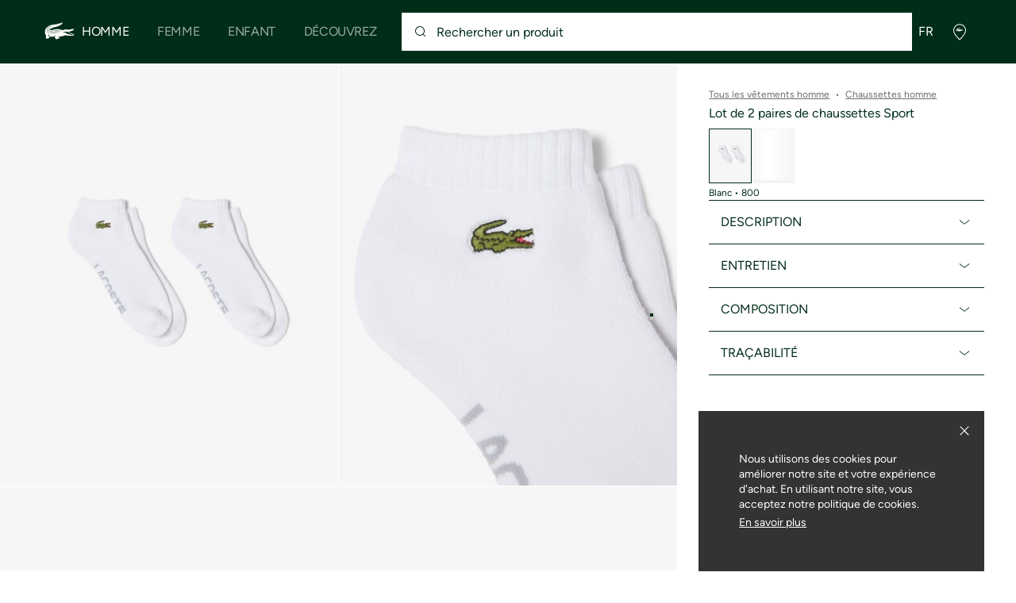

--- FILE ---
content_type: text/css
request_url: https://static1.lacoste.com/static/on/demandware.static/Sites-INT-Site/-/fr/v1768959273618/css/non-critical/non-critical.css
body_size: 6214
content:
.slideshow .slide{max-width:100%;flex:0 0 auto}.slideshow-controls{right:calc(1 * (100vw - var(--scrollbar-width)) / 25);transition:color ease .3s}.slideshow-controls.controls-top{position:absolute;top:-4rem}.slideshow-controls.controls-bottom{margin:5rem}.slideshow-controls .slideshow-indicator{padding:0 8px}.slideshow-controls .slideshow-button-prev+.with-background{left:0;right:auto;background:linear-gradient(to right, white, rgba(255, 255, 255, 0.89), rgba(255, 255, 255, 0))}.slideshow-controls .slideshow-button-next+.with-background{left:auto;right:0;background:linear-gradient(to left, white, rgba(255, 255, 255, 0.89), rgba(255, 255, 255, 0))}.slideshow-controls .slideshow-button-prev+.with-background--dark{background:linear-gradient(to right, #002d18, rgba(0, 45, 24, 0.89), rgba(0, 45, 24, 0))}.slideshow-controls .slideshow-button-next+.with-background--dark{background:linear-gradient(to left, #002d18, rgba(0, 45, 24, 0.89), rgba(0, 45, 24, 0))}.slideshow-controls .slideshow-button-prev,.slideshow-controls .slideshow-button-next{cursor:pointer}.slideshow-controls .slideshow-button-prev:focus-visible,.slideshow-controls .slideshow-button-next:focus-visible{outline:#be531c solid 2px;outline-offset:2px;z-index:2}.slideshow-controls .slideshow-button-prev[aria-disabled=true],.slideshow-controls .slideshow-button-prev[disabled],.slideshow-controls .slideshow-button-next[aria-disabled=true],.slideshow-controls .slideshow-button-next[disabled]{opacity:.25;cursor:default}.slideshow-controls .slideshow-button-prev.controls-hidden[disabled],.slideshow-controls .slideshow-button-next.controls-hidden[disabled]{display:none}.slideshow-controls .slideshow-button-prev .icon-svg,.slideshow-controls .slideshow-button-next .icon-svg{font-size:3rem}.slideshow-controls .slideshow-button-prev+.with-background,.slideshow-controls .slideshow-button-next+.with-background{top:0;height:100%;width:120px;transition:opacity 300ms ease}.slideshow-controls .slideshow-button-prev[disabled]+.with-background,.slideshow-controls .slideshow-button-next[disabled]+.with-background{opacity:0}.slideshow-controls.dir-rtl{right:inherit;left:calc(1 * (100vw - var(--scrollbar-width)) / 25);direction:ltr}.slideshow-controls.dir-rtl .l-hmargin--small:last-child{margin-left:10px}.slideshow-controls.dir-rtl.l-overlay{left:0}.slideshow-controls.dir-rtl .slideshow-button-prev+.with-background{left:auto;right:0;background:linear-gradient(to left, white, rgba(255, 255, 255, 0.89), rgba(255, 255, 255, 0))}.slideshow-controls.dir-rtl .slideshow-button-next+.with-background{left:0;right:auto;background:linear-gradient(to right, white, rgba(255, 255, 255, 0.89), rgba(255, 255, 255, 0))}.slideshow-controls.dir-rtl .slideshow-button-prev+.with-background--dark{background:linear-gradient(to left, #002d18, rgba(0, 45, 24, 0.89), rgba(0, 45, 24, 0))}.slideshow-controls.dir-rtl .slideshow-button-next+.with-background--dark{background:linear-gradient(to right, #002d18, rgba(0, 45, 24, 0.89), rgba(0, 45, 24, 0))}.slideshow-navigation{position:absolute;bottom:-30px;left:0;right:0}.slideshow-navigation .slideshow-navigation-item--bullet,.slideshow-navigation .swiper-pagination-bullet{display:inline-block;width:6px;height:6px;border-radius:50%;opacity:.5;background-color:#002d18;cursor:pointer;transition:all ease .3s;margin:0 5px}.slideshow-navigation .slideshow-navigation-item--bullet.is-active,.slideshow-navigation .swiper-pagination-bullet.is-active{opacity:1}.slideshow-navigation.slideshow--light-bg,.slideshow-navigation.slideshow--dark-bg{position:static;margin-top:20px}.slideshow-navigation.slideshow--light-bg .slideshow-navigation-item--bullet,.slideshow-navigation.slideshow--light-bg .swiper-pagination-bullet,.slideshow-navigation.slideshow--dark-bg .slideshow-navigation-item--bullet,.slideshow-navigation.slideshow--dark-bg .swiper-pagination-bullet{width:8px;height:8px;border:1px solid #c8c8c8;background-color:rgba(0,0,0,0);opacity:1}.slideshow-navigation.slideshow--light-bg .slideshow-navigation-item--bullet.is-active,.slideshow-navigation.slideshow--light-bg .swiper-pagination-bullet.is-active,.slideshow-navigation.slideshow--dark-bg .slideshow-navigation-item--bullet.is-active,.slideshow-navigation.slideshow--dark-bg .swiper-pagination-bullet.is-active{background-color:#c8c8c8}.slideshow-navigation.slideshow--light-bg .swiper-pagination-bullet.is-active{background-color:#002d18;border-color:#002d18}.slideshow-navigation .slideshow-navigation-item--thumbnail{display:inline-block;width:50px;height:auto;cursor:pointer}.slideshow-navigation .slideshow-navigation-item--thumbnail.is-active{border:1px solid #c8c8c8}.slideshow-tab.is-active{font-weight:bold}@media only screen and (min-width: 768px){.selector-wrapper{--controls-width: 120px}.selector-wrapper .slideshow-controls{width:var(--controls-width)}.selector-wrapper .selector-contents{padding-right:var(--controls-width)}}@media only screen and (max-width: 767px){.slideshow-wrapper{margin-bottom:70px}.slideshow-controls-wrapper{height:auto}.slideshow-controls.controls-top{bottom:30px;top:auto;z-index:1;left:50%;transform:translateX(-50%);justify-content:center}.slideshow-controls.controls-bottom{bottom:0;right:0;margin:18px}}.snap-slider--gradient-prev::before,.snap-slider--gradient-next::after{content:"";position:absolute;top:0;left:0;width:70px;height:100%;background:linear-gradient(to right, white, rgba(255, 255, 255, 0));transition:opacity ease .3s;pointer-events:none;z-index:1}.snap-slider--gradient-next::after{left:auto;right:0;background:linear-gradient(to left, white, rgba(255, 255, 255, 0));transition:opacity ease .3s;pointer-events:none}.slideshow-control{transition:opacity ease .3s}.snap-slider,.react-slider{-webkit-overflow-scrolling:touch;-ms-overflow-style:none;scrollbar-width:none}.snap-slider::-webkit-scrollbar,.react-slider::-webkit-scrollbar{display:none;width:0;height:0;background-color:rgba(0,0,0,0)}.snap-slider::-webkit-scrollbar-track,.react-slider::-webkit-scrollbar-track{box-shadow:inset 0 0 0 rgba(0,0,0,0);background-color:rgba(0,0,0,0)}.snap-slider::scrollbar-thumb,.react-slider::scrollbar-thumb{box-shadow:inset 0 0 0 rgba(0,0,0,0);background-color:rgba(0,0,0,0);border:solid 0 rgba(0,0,0,0)}.snap-slider{overflow-x:auto;overflow-y:hidden}.snap-slider .image-skeleton-tile .pict{display:none}.touchevents .snap-slider{scroll-snap-type:x mandatory;scroll-snap-type:mandatory;-ms-scroll-snap-type:mandatory;-webkit-scroll-snap-type:mandatory;-webkit-scroll-snap-destination:0% 0%}.touchevents .snap-slider.padding-m-1{scroll-padding-left:calc(1 * (100vw - var(--scrollbar-width)) / 25);scroll-padding-right:calc(1 * (100vw - var(--scrollbar-width)) / 25)}.touchevents .snap-slider .slide{scroll-snap-align:start;scroll-snap-coordinate:0% 0%;-webkit-scroll-snap-coordinate:0% 0%;scroll-snap-stop:always}@media(hover: hover)and (pointer: fine){.snap-slider::-webkit-scrollbar-thumb:hover{box-shadow:inset 0 0 0 rgba(0,0,0,0);background-color:rgba(0,0,0,0);border:solid 0 rgba(0,0,0,0)}}.touchevents .dir-rtl .snap-slider{direction:ltr}.touchevents .dir-rtl .snap-slider .slide{direction:rtl;scroll-snap-align:end}.slide-hmargin--small{margin-left:10px}.slide--small:first-of-type .slide-hmargin--small{margin-left:calc(1 * (100vw - var(--scrollbar-width)) / 25)}.slide--none .push-content-basic{padding:0 20px}@media only screen and (min-width: 768px){.slide-grid-template-4{width:calc(((23 * (100vw - var(--scrollbar-width)) / 25) - 24px)/4)}}@keyframes scale-down-x{from{transform:scaleX(1)}to{transform:scaleX(0)}}@keyframes slide-left{from{transform:translateX(calc(100% + 15px))}to{transform:translateX(0)}}@keyframes slide-up{from{transform:translateY(calc(100% + 15px))}to{transform:translateY(0)}}.notification-wrapper{position:fixed;user-select:none;pointer-events:none;z-index:251}.notification-wrapper .notification{pointer-events:auto;user-select:auto;padding:25px 20px}.notification-wrapper .notification .cta-container{margin-top:20px}.notification-wrapper .progress-wrapper{top:1px;left:1px;height:4px}.notification-wrapper .progress{transform-origin:top left;animation:scale-down-x var(--notification-timeout, 300ms) linear forwards}.notification-wrapper .animation-paused{animation-play-state:paused}@media only screen and (max-width: 767px){.notification-wrapper{bottom:0;padding:0 15px;height:calc(var(--vh-static, 1vh)*100)}.notification-wrapper .notification{animation:slide-up 300ms ease;transition:opacity 300ms ease}.notification-wrapper .notification.dismissed{opacity:0}}@media only screen and (min-width: 768px){.notification-wrapper{top:calc(var(--header-height-with-all) + 15px);right:0;padding-right:15px;min-width:360px}.notification-wrapper .notification{animation:slide-left 300ms ease;transition:transform 300ms ease}.notification-wrapper .notification.dismissed{transform:translateX(calc(100% + 15px))}}.popin-filters .checkbox-custom+.check-label,.popin-filters .radio-custom+.check-label{display:flex;flex-direction:row-reverse}.popin-filters .checkbox-custom+.check-label::before,.popin-filters .radio-custom+.check-label::before{margin-right:0}.popin-filters .field{min-width:12px;max-width:48px;display:flex;flex-direction:column;align-items:flex-start}.popin-filters .field:focus,.popin-filters .field:hover{outline:none}.popin-filters .swatch-label{padding-left:10px}.popin-filters .selected-filters-custom-scrollbar{left:0;width:calc(100% - 60px)}.popin-filters .icon-chevron{font-size:2rem;flex-shrink:0}.popin-filters .polo-fit-svg--active{fill:#fff}.popin-filters .polo-fit-svg{top:0;left:0;width:60px;min-width:60px;height:125px;min-height:125px}.popin-filters .polo-fit-text-container{padding:24px 24px 24px 90px}@media only screen and (min-width: 1191px)and (hover: hover)and (pointer: fine){.popin-filters .swatch-wrapper:hover{transform:scale(1.4)}}.onlinechat{position:fixed;z-index:115;bottom:40px;right:40px;padding:10px 15px;max-width:54px;height:54px;border-radius:27px;backface-visibility:hidden;transition:all ease .3s}.atc-sticky-enabled .onlinechat{transform:translateY(-70px)}.onlinechat .ctc-text{white-space:nowrap;opacity:0}@media(hover: hover)and (pointer: fine){.onlinechat:hover{max-width:200px}.onlinechat:hover .ctc-text{opacity:1}}@media only screen and (min-width: 768px){.onlinechat{bottom:80px;right:54px}}.popin-wrapper.popin--atc .popin-content{position:relative}.popin-wrapper.popin--atc.is-active{z-index:252}.popin-wrapper.popin--atc .add-to-cart-reco-product{width:45%}.atc-eb-recos .productTile:first-child{margin-right:20px}.atc-eb-recos .main{width:100%}.atc-eb-recos .rover{display:none}.atc-eb-recos .description{font-size:1.3rem;line-height:1.8rem}.atc-eb-recos .description-right{white-space:nowrap;font-weight:bold}@media only screen and (min-width: 1191px){.popin-wrapper.popin--atc .popin{width:615px}}.show-more-wrapper .show-less-label{display:none}.show-more-wrapper .show-more-btn .icon-svg{margin:0 5px}.show-more-wrapper .show-more-content{max-height:0;overflow:hidden;padding-bottom:1px;transition:max-height linear .4s}.show-more-input:checked~.show-more-wrapper .show-more-content{max-height:400px}.show-more-input:checked~.show-more-wrapper .icon-svg{transform:scaleY(-1)}.show-more-input:checked~.show-more-wrapper .show-more-label{display:none}.show-more-input:checked~.show-more-wrapper .show-less-label{display:inherit}.pdp-slideshow-thumbs .slideshow-nav-item{transition:all ease .3s}.pdp-slideshow-thumbs .slideshow-nav-item.is-video::before,.pdp-slideshow-thumbs .slideshow-nav-item.is-video::after{content:""}@media only screen and (min-width: 1191px){.pdp-slideshow-thumbs-wrapper{border-radius:8px;position:absolute;overflow:hidden;top:50%;left:20px;transform:translateY(-50%)}.dir-rtl .pdp-slideshow-thumbs-wrapper{right:20px;left:inherit}.pdp-slideshow-thumbs-nav-prev,.pdp-slideshow-thumbs-nav-next{border:1px solid #f0f0f0}.pdp-slideshow-thumbs-nav-prev{top:0;border-radius:8px 8px 0 0}.pdp-slideshow-thumbs-nav-next{bottom:0;border-radius:0 0 8px 8px}.pdp-slideshow-thumbs{display:block;max-height:calc(58px * 9 + 8px * 8);overflow:hidden}.pdp-slideshow-thumbs .slideshow-nav-item{position:relative;margin-bottom:8px;border:1px solid rgba(0,0,0,0);width:58px;height:58px;border-radius:8px;overflow:hidden}.pdp-slideshow-thumbs .slideshow-nav-item:not(.is-vto){display:block;background-color:#f0f0f0;opacity:.5}.pdp-slideshow-thumbs .slideshow-nav-item[aria-selected=true],.pdp-slideshow-thumbs .slideshow-nav-item.is-active{border-color:#f0f0f0;opacity:1}}@media only screen and (min-width: 1191px)and (hover: hover)and (pointer: fine){.pdp-slideshow-thumbs .slideshow-nav-item:hover{border-color:#f0f0f0;opacity:1}}@media only screen and (min-width: 1191px){.pdp-slideshow-thumbs .slideshow-nav-item.is-video::before,.pdp-slideshow-thumbs .slideshow-nav-item.is-video::after{position:absolute;top:50%;left:50%}.pdp-slideshow-thumbs .slideshow-nav-item.is-video::before{width:18px;height:18px;margin-left:-9px;margin-top:-9px;border:1px solid #002d18;border-radius:50%;background-color:rgba(255,255,255,.8)}.pdp-slideshow-thumbs .slideshow-nav-item.is-video::after{width:0;height:0;margin-left:-2px;margin-top:-5px;border:5px solid rgba(0,0,0,0);border-left-color:#002d18}}@media only screen and (min-width: 1191px){.pdp-slideshow-thumbs .slideshow-nav-item.is-picto{font-size:5rem;color:#002d18}.pdp-slideshow-thumbs .slideshow-nav-item.is-picto .slideshow-nav-item-label{display:none}.pdp-slideshow-thumbs .slideshow-nav-item.is-picto .icon-svg{display:block}}@media only screen and (min-width: 1191px){.pdp-slideshow-thumbs .slideshow-nav-item.is-vto{font-size:3rem}}@media only screen and (min-width: 1191px)and (hover: hover)and (pointer: fine){.pdp-slideshow-thumbs .slideshow-nav-item.is-vto:hover{background-color:#fff;color:#002d18}}@media only screen and (min-width: 1191px){.pdp-slideshow-thumbs .pdp-slideshow-li:last-child .slideshow-nav-item{margin-bottom:0}}@media only screen and (max-width: 1190px){.pdp-slideshow-thumbs{position:absolute;align-items:center;left:5px;bottom:15px;height:20px}.pdp-slideshow-thumbs .slideshow-nav-item{display:flex;margin:4px;width:6px;height:6px;border-radius:50%}.pdp-slideshow-thumbs .slideshow-nav-item:not(.is-vto){background-color:#000;opacity:.3}.pdp-slideshow-thumbs .slideshow-nav-item.is-active{opacity:.7}.pdp-slideshow-thumbs .slideshow-nav-item.is-video{background-color:rgba(0,0,0,0)}.pdp-slideshow-thumbs .slideshow-nav-item.is-video::before{width:0;height:0;border:3px solid rgba(0,0,0,0);border-left:6px solid #000}.pdp-slideshow-thumbs .slideshow-nav-item.is-picto{width:auto;height:auto;border-radius:12px;background-color:rgba(0,0,0,0);border:1px solid #000;color:#000}.pdp-slideshow-thumbs .slideshow-nav-item.is-picto .slideshow-nav-item-label{display:inline-block;padding:0 6px 0 9px;line-height:18px;font-size:11px}.pdp-slideshow-thumbs .slideshow-nav-item.is-picto .icon-svg{display:none}.pdp-slideshow-thumbs .slideshow-nav-item.is-vto{width:32px;height:32px;font-size:2rem}}.vto{--slide-width: 60px;--slider-bottom: 20px}.vto .vto-color-button{min-width:115px;padding:0}.vto-carousel .vto-slider-wrapper{min-width:100%}.vto-carousel .vto-slider{margin-bottom:var(--slider-bottom);animation:fade-in ease .5s forwards;opacity:0}.vto-carousel .vto-slider.animated{transition:transform ease .3s}.vto-carousel .vto-slider .slide{width:var(--slide-width);height:var(--slide-width)}.vto-carousel .btn--chevron{padding:0 5px 0 10px !important}.vto-carousel .vto-close-button{width:var(--slide-width);height:var(--slide-width);bottom:var(--slider-bottom);left:calc(50% - var(--slide-width)/2)}.vto-mobile-header{height:59px}.vto-toolbar{top:0;left:0}.vto-bottom-bar{left:0;bottom:0}.vto-selection{--selection-overflow: 10px;--selection-width: calc(var(--slide-width) + var(--selection-overflow));--selection-bottom: calc(var(--slider-bottom) - var(--selection-overflow) / 2);width:var(--selection-width);height:var(--selection-width);border:2px solid #fff;bottom:var(--selection-bottom);left:calc(50% - var(--selection-width)/2);transition:bottom ease-in-out .3s}.vto-selection.colors{bottom:calc(var(--selection-bottom) + var(--slider-bottom) + var(--slide-width))}.snapshot-shutter{width:var(--slide-width);height:var(--slide-width);border-radius:50%;background-color:#fff;margin-bottom:var(--slider-bottom)}.vto-popin .croco-loader.croco-loader{background-color:#fff}.vto-footer{height:70px;max-height:70px}.quick-view-btn-more{top:6px;right:6px;line-height:1rem;font-size:1rem;width:10px;height:10px}.plp-atc-btn-more{top:12px;right:5px}.load-more-btn.is-toggled .icon-svg{transform:scaleY(-1)}.checkout-app-page .quick-view-popin .wishlist-icon.icon-love{display:none}@media only screen and (min-width: 1191px){.pdp-sticky-wrapper{border-top:1px solid #6f6f6f}}@media only screen and (max-width: 1190px){.pdp-sticky-wrapper{padding:0;border-top:0}.pdp-sticky-mt--bottom{border-radius:0;width:100%;height:64px}}.popin-check-availability-content{height:calc(100% - 80px)}@media only screen and (max-width: 767px){.popin-check-availability-content{height:calc(var(--vh-mob, 1vh)*100)}}.popin-check-availability .check-availability-list{-webkit-overflow-scrolling:touch}.popin-check-availability .check-availability-icon{height:20px;font-size:20px}.popin-check-availability .not-available .check-availability-icon{background:#6f6f6f}.popin-check-availability .availability-dialog-place-wrapper{padding-left:30px;padding-right:30px}.popin-check-availability .availability-dialog-place-wrapper:not(:last-of-type).available{border-bottom:2px solid #f0f0f0}.popin-check-availability .check-availability-input{height:4.4rem;width:50%;padding:0 30px;border:none;border-radius:27px;color:#002d18;text-decoration:none;transition:all .2s ease-in-out}.station-title{border-bottom:1px solid #f0f0f0}.station-search-input,.station-search-input.localities-input{display:inline-flex;align-items:center;vertical-align:top;width:100%;height:4.4rem;min-height:4.4rem;padding:0 45px;background-color:#f0f0f0;border-radius:27px;border:none;cursor:text;font-size:16px;white-space:normal}.station-search-icon{position:absolute;left:15px;top:50%;transform:translateY(-50%);z-index:1}.station{width:100%;flex-shrink:0;padding:20px;border-radius:10px;box-shadow:0 0 10px rgba(0,45,24,.15);background-color:#fff}.station .station-index{width:18px;height:18px;border:1px solid #002d18;flex-shrink:0}.popin-stations.dir-rtl .station-search-icon{left:auto;right:15px}.show-map-btn,.hide-map-btn{position:absolute;left:50%;bottom:20px;transform:translateX(-50%)}.hide-map-btn.hide-map-btn{display:none}.relay-map-wrapper{display:none}.relay-map-enabled .relay-map-wrapper{display:block}.relay-map-enabled .hide-map-btn{display:block}.relay-map-enabled .show-map-btn{display:none}.reload-map-cta{position:absolute;transform:translateX(-50%);left:50%;top:30px;z-index:1;white-space:nowrap}@media only screen and (min-width: 1191px){.relay-map-enabled .relay-desktop-hidden{display:none}}@media only screen and (max-width: 1190px){.relay-map-enabled .relay-mobile-hidden{display:none}.relay-map-enabled .popin{position:absolute;top:0;left:0;display:flex;align-items:flex-end;width:100%;height:100%;background:none;pointer-events:none}.relay-map-enabled .l-popin-close,.relay-map-enabled .popin-content{pointer-events:auto}.relay-map-enabled:not(.hides-page) .popin-content{height:auto}.relay-map-enabled .stations-results{display:flex;padding:0;padding-top:30px;overflow-x:hidden;direction:ltr}.relay-map-enabled .station{position:relative;border-radius:10px 10px 0 0;box-shadow:none;margin-bottom:0;padding-top:30px}.relay-map-enabled .show-more-btn{position:absolute;top:5px;left:50%;transform:translateX(-50%) scaleY(-1)}.relay-map-enabled .show-more-btn .show-more-label,.relay-map-enabled .show-more-btn .show-less-label{display:none !important}.relay-map-enabled .show-more-btn .icon-svg{font-size:2.5rem;color:#6f6f6f}.relay-map-enabled .hide-map-btn{top:20px}}.customer-voice-tab{position:fixed;z-index:115;background-color:#d7f0e3;color:#002d18;padding:2px 20px;right:0;top:50%;border-radius:5px 5px 0 0;transform-origin:top right;transform:rotate(-90deg) translateX(50%) translateY(-100%)}.customer-voice-tab .tab-label{margin-left:5px}.visually-hidden:focus-visible+.label-focus{outline:#be531c solid 2px;outline-offset:-2px}.selector-grid .selector-grid-item{display:flex;overflow:visible;margin:0 -1px -1px 0}.selector-grid.selector-grid--tile .selector-grid-item{margin:0}.selector-grid.selector-grid--tile .selector-grid-item .selector-theme{border:none;position:relative}.selector-grid.selector-grid--tile .selector-grid-item .selector-theme.is-active,.selector-grid.selector-grid--tile .selector-grid-item .selector-theme.checked{border:1px solid rgba(0,0,0,0)}.selector-grid.selector-grid--tile .selector-grid-item .selector-theme:not(.is-active):not(.checked){position:relative}.selector-grid.selector-grid--tile .selector-grid-item .selector-theme:not(.is-active):not(.checked)::before{content:"";position:absolute;background-color:#f0f0f0;z-index:1;width:1px;height:100%;top:0;left:0}.selector-grid.selector-grid--tile .selector-grid-item .selector-theme:not(.is-active):not(.checked)::after{content:"";position:absolute;background-color:#f0f0f0;z-index:1;width:100%;height:1px;left:0;bottom:0}.selector-grid.selector-grid--tile .selector-grid-item-flag{padding:4px}@media only screen and (min-width: 1191px){.selector-grid.selector-grid--tile.grid-template-5 .selector-grid-item:last-child .selector-theme:not(.is-active,.checked),.selector-grid.selector-grid--tile.grid-template-5 .selector-grid-item:nth-child(5n) .selector-theme:not(.is-active,.checked){border-right:1px solid #f0f0f0}.selector-grid.selector-grid--tile.grid-template-5 .selector-grid-item:nth-child(-n+5) .selector-theme{border-top:1px solid #f0f0f0}.selector-grid.selector-grid--tile.grid-template-3 .selector-grid-item:last-child .selector-theme:not(.is-active,.checked),.selector-grid.selector-grid--tile.grid-template-3 .selector-grid-item:nth-child(3n) .selector-theme:not(.is-active,.checked){border-right:1px solid #f0f0f0}.selector-grid.selector-grid--tile.grid-template-3 .selector-grid-item:nth-child(-n+3) .selector-theme{border-top:1px solid #f0f0f0}}@media only screen and (min-width: 768px)and (max-width: 1190px){.selector-grid.selector-grid--tile.grid-template-mt-5 .selector-grid-item:last-child .selector-theme:not(.is-active,.checked),.selector-grid.selector-grid--tile.grid-template-mt-5 .selector-grid-item:nth-child(5n) .selector-theme:not(.is-active,.checked){border-right:1px solid #f0f0f0}.selector-grid.selector-grid--tile.grid-template-mt-5 .selector-grid-item:nth-child(-n+5) .selector-theme{border-top:1px solid #f0f0f0}}@media only screen and (max-width: 767px){.selector-grid.selector-grid--tile.grid-template-m-3 .selector-grid-item:last-child .selector-theme:not(.is-active,.checked),.selector-grid.selector-grid--tile.grid-template-m-3 .selector-grid-item:nth-child(3n) .selector-theme:not(.is-active,.checked){border-right:1px solid #f0f0f0}.selector-grid.selector-grid--tile.grid-template-m-3 .selector-grid-item:nth-child(-n+3) .selector-theme{border-top:1px solid #f0f0f0}}.selector-grid .selector-grid-item-flag{top:8px;right:8px}@media only screen and (max-width: 767px){.selector-grid--m-inline .selector-grid-item{display:inline-block;max-width:130px}}.selector-theme{cursor:pointer;background-color:#fff;color:#002d18;fill:currentcolor;transition:color,background-color .3s ease-in-out;border:1px solid #f0f0f0}:checked+.selector-theme,.selector-theme.is-active,.selector-theme.checked{cursor:pointer;color:#fff;background-color:#002d18}.selector-theme.selector-tile.is-active,.selector-theme.selector-tile.checked{cursor:pointer;color:#002d18;background:#fff;box-shadow:inset 0 0 0 1px #002d18}:focus-visible+.selector-theme.selector-tile{outline:#be531c solid 2px;outline-offset:-3px}.selector-theme.is-disabled,.selector-theme.is-disabled:hover{cursor:default;color:#c8c8c8;background-color:#fff}@media(hover: hover)and (pointer: fine){:disabled+.selector-theme:hover{cursor:default;color:#c8c8c8;background-color:#fff}}@media(hover: hover)and (pointer: fine){.selector-theme:hover,.selector-theme.has-notifyme:hover{background-color:#f4f4f4}}.selector-theme.has-notifyme.is-active{cursor:pointer;color:#fff;background-color:#002d18}.selector-theme.has-notifyme.is-active .icon-svg{color:#fff}.selector-button{display:inline-flex;justify-content:center;align-items:center;height:4.8rem;padding:12px 16px}.selector-squared{position:relative;display:flex;justify-content:center;align-items:center;padding:12px 16px;width:calc(100% + 1px)}.selector-squared .selector-squared-color{height:6px}.selector-squared.is-disabled .selector-squared-color{opacity:.4}@media(hover: hover)and (pointer: fine){.selector-squared.is-disabled:hover .selector-squared-color{opacity:.4}}.selector-tile{position:relative;display:flex;justify-content:center;align-items:center;padding:8px 16px;height:48px}.selector-tile.is-disabled .selector-tile-color{opacity:.4}@media(hover: hover)and (pointer: fine){.selector-tile.is-disabled:hover .selector-tile-color{opacity:.4}}.selector-tile.has-notifyme{cursor:default;color:#c8c8c8;background-color:#fff;fill:#002d18}.selector-tile.has-notifyme:not(.is-active,.checked){cursor:pointer}.selector-tile.has-notifyme.is-active,.selector-tile.has-notifyme.checked,:checked+.selector-tile.has-notifyme{cursor:pointer;color:#002d18;background:#fff;box-shadow:inset 0 0 0 1px #002d18;fill:#fff}.selector-image{display:flex;flex-flow:column wrap;align-items:stretch;width:100%;color:#002d18;background-color:#f6f6f6;border:1px solid #f0f0f0}.selector-image:disabled{cursor:default}.selector-image .selector-image-image-wrapper{display:flex;justify-content:center;align-items:flex-start;padding:16px;overflow:hidden;max-width:100%}.selector-image .selector-image-image{width:132px;height:auto;max-width:100%;transition:transform .2s ease-in-out}.selector-image .selector-image-header{display:block;position:absolute;top:0;left:0;right:0;text-align:left;padding:16px 12px;font-size:1.2rem}.selector-image .selector-image-footer{display:flex;align-items:center;justify-content:center;align-self:stretch;flex:1;width:100%;max-width:100%;padding:8px;background-color:#fff;transition:background-color .2s ease;font-size:1.3rem;overflow:hidden}.selector-image .selector-image-bullet{margin-right:4px;margin-left:4px;transform:translateY(-0.2em)}.selector-image.is-disabled{color:#c8c8c8}.selector-image.is-disabled .selector-image-image{opacity:.4}.selector-image.is-selected{border-top:0}.selector-image.is-selected .selector-image-image-wrapper{border:1px solid #002d18}.selector-image.is-selected .selector-image-header{border:1px solid #002d18;border-bottom:0}.selector-image.is-selected .selector-image-footer{background-color:#002d18;color:#fff}.selector-image.selector-image--condensed .selector-image-image-wrapper{padding-top:25px}.selector-image.selector-image--condensed .selector-image-header{padding:4px}.selector-image.selector-image--condensed.is-selected .selector-image-header{border:0}@media only screen and (max-width: 767px){.selector-image.selector-image--condensed .selector-image-image-wrapper{padding-top:8px;padding-bottom:0}.selector-image.selector-image--condensed .selector-image-footer{white-space:nowrap}}@media only screen and (min-width: 768px)and (max-width: 1190px){.selector-image.selector-image--condensed .selector-image-image-wrapper{padding-top:30px}}.selector-image:not(.is-disabled):not(.is-selected):active .selector-image-footer,.selector-image:not(.is-disabled):not(.is-selected):focus .selector-image-footer{background-color:#f0f0f0}.selector-image:not(.is-disabled):not(.is-selected):active .selector-image-image,.selector-image:not(.is-disabled):not(.is-selected):focus .selector-image-image{transform:scale(1.1);transform-origin:50% 50%}@media(hover: hover)and (pointer: fine){.selector-image:not(.is-disabled):not(.is-selected):hover .selector-image-footer{background-color:#f0f0f0}.selector-image:not(.is-disabled):not(.is-selected):hover .selector-image-image{transform:scale(1.1);transform-origin:50% 50%}}.instant-search .search-top-message{margin-top:15px}.instant-search .instant-search-input{font-size:3rem;border:none}.instant-search .instant-search-input::placeholder{color:#c8c8c8;font-size:2rem}.instant-search .search-sticky-header{top:0;z-index:150;position:sticky}.instant-search .search-banner{height:200px}.instant-search .search-suggestions{margin-top:15px}.instant-search .results{max-width:450px}.instant-search .search-result{grid-template-columns:repeat(4, 1fr)}.instant-search .search-result .product-tile-link:focus-visible{outline-offset:-2px;z-index:2}.instant-search .product-filter-item{padding:20px;display:block;outline-offset:-2px}.instant-search .search-selected-filters-close{width:17px;height:17px;margin-left:5px}@media(hover: hover)and (pointer: fine){.instant-search .search-selected-filters-item:hover .search-selected-filters-close{background-color:#fff;color:#002d18}}.instant-search .highlightable em{background-color:#002d18;color:#fff}.instant-search .btn-pagination-prev,.instant-search .btn-pagination-next{margin:10px 0}.instant-search .btn-pagination-prev .icon-svg{margin-right:8px}.instant-search .btn-pagination-next .icon-svg{margin-left:8px}.search-product-filters-mobile{margin-top:65px;border-top:1px solid #f0f0f0}.search-product-filters-mobile .product-filter{margin:0}.search-product-filters-mobile .product-filter-button{display:flex;justify-content:space-between;width:100%;padding:20px;border-bottom:1px solid #f0f0f0}.search-product-filters-mobile .product-filter-references{width:100%;max-height:0;visibility:hidden}.search-product-filters-mobile .product-filter-references.is-expanded{visibility:visible;max-height:none}.search-product-filters-mobile .product-filter-references .product-filter-item{padding:20px;display:block;background-color:#f0f0f0}@media only screen and (max-width: 1190px){.instant-search .search-banner{height:200px}.instant-search .instant-search-input{width:calc(100% - 40px);margin-bottom:5px}.instant-search .search-suggestions{max-height:initial !important;border:none;left:0}.instant-search .search-stickable-bar-left,.instant-search .search-stickable-bar-right{width:49%;font-size:13px}.instant-search .search-stickable-bar-left button,.instant-search .search-stickable-bar-right button{width:95%}}@media only screen and (min-width: 1191px){.instant-search .instant-search-input{font-size:4rem}.instant-search .instant-search-input::placeholder{font-size:4rem}}@media only screen and (min-width: 1191px)and (hover: hover)and (pointer: fine){.instant-search .search-autocomplete-item:hover button{font-weight:bold}}@media only screen and (min-width: 1191px){.instant-search .product-filter-button{display:flex;align-items:center}.instant-search .product-filter-button .icon-svg{margin-left:10px}}@media only screen and (min-width: 1191px){.instant-search .product-filter{display:inline-block}.instant-search .product-filter.is-active .icon-svg{transform:scaleY(-1)}}@media only screen and (min-width: 1191px){.instant-search .product-filter-references{border:1px solid #f0f0f0;visibility:hidden;max-height:0;position:absolute;width:260px;margin-top:10px;overflow-y:scroll}.instant-search .product-filter-references.is-expanded{z-index:30;cursor:pointer;visibility:visible;max-height:385px !important;transition:max-height .5s,visibility}}@media only screen and (min-width: 1191px){.instant-search .product-filter-item{background-color:#fff;border-top:1px solid #f0f0f0}.instant-search .product-filter-item:first-of-type{border-top:none}}@media only screen and (min-width: 1191px){.instant-search .sortby-references{right:55px;width:200px}}@media only screen and (min-width: 1191px){.instant-search .search-stickable-bar-left{flex:1}}.search-reset{position:absolute;right:20px;top:8px;opacity:0;padding:2px 0}.search-panel--opened .search-reset{opacity:1}@media only screen and (max-width: 1190px){.search-product-filters-mobile .product-filter.is-active .icon-svg{transform:scaleY(-1)}.instant-search{padding-top:0}}@media only screen and (max-width: 767px){.instant-search .search-result{grid-template-columns:repeat(2, 1fr)}}@keyframes slide-up{to{transform:translateY(0)}}.bottom-message{animation:slide-up .3s ease-out 2s forwards;transform:translateY(100%);z-index:151;box-shadow:0 0 15px 0 rgba(0,0,0,.05);border:1px solid #002d18;border-bottom:none;backface-visibility:hidden;margin:0 auto;right:0;bottom:0;max-width:390px}.bottom-message .bottom-message-image,.bottom-message .bottom-message-content{max-height:0;overflow:hidden;transition:max-height .4s ease-out .066s}.is-active .bottom-message .bottom-message-image,.is-active .bottom-message .bottom-message-content{max-height:100vh;transition:max-height .4s ease-in .066s}.is-active .bottom-message .bottom-message-toggle{transform:scaleY(-1)}@media only screen and (min-width: 768px){.bottom-message{margin-right:40px}}@media only screen and (max-width: 767px){.bottom-message{width:100%;max-width:none}.bottom-message-overlay{z-index:149;position:fixed;inset:0;background-color:rgba(0,0,0,.6);visibility:hidden;opacity:0;transition:opacity .4s ease-out,visibility 0s .4s}.is-active .bottom-message-overlay{opacity:1;visibility:visible;transition:opacity .4s ease-in,visibility 0s}}.strut-fit-container{height:4.8rem;min-height:4.8rem}.kleep-iframe-wrapper{z-index:2147483647 !important}/*# sourceMappingURL=non-critical.css.map */


--- FILE ---
content_type: application/javascript
request_url: https://global.lacoste.com/UrPxeA/NWXYRk/40Qg/tLFzXg/kE8Xs/V59kGpOcYp7NbL/cw0VPRww/VE4C/JFQxM1IB
body_size: 173521
content:
(function(){if(typeof Array.prototype.entries!=='function'){Object.defineProperty(Array.prototype,'entries',{value:function(){var index=0;const array=this;return {next:function(){if(index<array.length){return {value:[index,array[index++]],done:false};}else{return {done:true};}},[Symbol.iterator]:function(){return this;}};},writable:true,configurable:true});}}());(function(){WI();t8O();WvO();var ff=function(cc,zk){return cc+zk;};var RT=function(){f3=["0^2XT:$Mj3\"3-[-\\\x40\n2K>\x40","u101Q0WU{<\\%GC","<Z&G\x40","U7zB \b\x00T-Q\'X\'\v","2+w-VC$",")IF>5Z*WU \f<O\n","/$><FFF5","7\x40D%0","*Z*VB3!",",FW30/L!\x40","2","W8-","5MU\x079A<","3WQ","F+\v","W24<0\\%\\D$","`,",",f^","%2\x07Z*","2M\'yZ<).QP4.1","<","W# 8Y","O,]I$6&P5Q","0Z-UO5","L([D$","BS--6;^0[H/W9\\!U\tG\'\x3f",";U| .[l;","|,\x40H,so2YPn;.PH)./xi-WP$\n"," %F","9.\x00<V7","$OO8\"+Z%VK$\v n>S\vY=","S+P","L)","DS(s\t=Q ]U","yiGih>H\"C[:Wt!pi$\fv~BQ6YQg\x40\nQQ<8{","g","R+\v\nWW/(=-K!","f9&:xo\x00t\x076J2F","3$(","t$\f","2W%","\t\x07:\'FN85-!","6\t","F/.","U$<K2u\x07p8%Wo42+=Q!\x40T","\'66V7Z","\x07\bc","X,\'","^0I$\\9P\x07G`C(LN-4+=[z| \vs\\\'D\x07h","/Z&VU(6O","+#F45:*^0]Ua<X$An9LU4%:x^d","2:6[","6WJ.6t#Q","\bG+ ","E;\f#","C.&P2Z","$X5A!","-As(6R\"\x40Z+V:=F","d$9a",",,P6S\x40$","6W\bE:","\':Q2P*G\bMW","FE!8Fw89+","N#FA/QF.2","\b\bj","\ba1i","6XT","$X5_}\'/FM","C.H#[\vA\'%","$Nb(505^0[H/;<S#FY+\r"," *A\x406","Q;.",">/^-F","G85>;WDB/\f","Q2.+",".ve","BP$/<K!\x40F5!",";","\n6N2\x40","\vC\'*WL/:*R-AT(=N","EH6Ng","\\$C","AS \n\'","2++","P5(9,","t-\v\"UF=2Z\'F",";T",",Z<F","45E&%WL0 ,","5\'k2X","[I1\r\'","GP","\t]/\r\bLG8\x00+","W-","8n","R=\b8pJ:/>4m!QB(6Y","\"NV1","\bBM3.+x\\+\\Q$\n\'\"ZS\'.G236J(^\x075sR5^\tA","\t","C\"","\fS=","AR#:I","413Q+EI",",Z).w<-4xo(G\x40(sk>P%GF/$-","Y2R\nY:","+.6;Z`n","VU(6O","*SQ!P","\x40/$>,ZWT$\f\x00T0Z\na\'.LV)","^6X\x07Q*MW2,","S83","WA\'0I>B>L>","b\t\"A","K)5/b","Z $VP8%0/Q","a{(\fzE","DF)\t:9[(WT2:!R Gq/\v*","iPF320*` SS Zi","r!,OF}>*K,w-\r4>Z","2X\x07P \v\rVO1\b;","\x40L9$7V*Ff5","\'\fM%[j","mW)=I8Y","PP)\x3fF","r((<3k-_Ba(\x3fH0","i0*V!\\S \f:R9KZ<\v9BJ)h",",FW +,Z6K","+I%U\bt, kF<3+:Z%Fs(6N#U",":$+S!_B/\fDP","\x3fLU1",";T$\x40L","0(2=k=BB2","\'D\'Q",">M+_d)!~8P","^N2\fH9WZ \f","S3S#FF","I-AN#6",">",",1X*SK2","2+9M0fT","PW$-:","|E%%-1I!\x40x$2Q\"U",").\n(O!\x40d \v6","W2-1R-FN7","n","\x00;7]!f\"\n<_6\x40","8bQ/ &","\'R6","99V(WC\x00\b!|\'v\n\t^!-","l,]D*2K2-T=","N24,=[+EI","\'U","#R>ZG;",";S-BE.!Y","a{(zz","kw\r4Z)WI5","\b[(,VQ<#3=","WL-:5Z*F","F:*OW53-X-\\j :M\"X\n\\!","Z","4X#|\r]\v\x3fQL-8\t9S1WT","\x004^7Fp \f:O[\f\\<","+O([S"," /QJ+$-\x07Z2SK4\'X","-LQ <0","NL357Y[U5","",">X!X","/\b",".\x40L9$\n\nv\x07]J1=X9\x40",".V7[E(:I.g\vA+","ln","A^/I2F\nZ<","P.5","=\v*\x40H$1","^7Z","H!P\x40-J","`V.505z6\x40H395I2F-[-\v\"LM 34","342:Z6qH4\'",">\x00(<ze","\'WN-","=G4]U5\v","6_<]\\=)JO45&;W%\\\x40$","\x07SI/\'4U\x07/_(OB.29LdS\x07\'\r=^#]",";LP)>,^","I.39","Q/\v*","Y>G\vA-UF35","P(>OW\v 3-Z","\":X9\x40#\\)\x3f","\x07\bw2&","QF.106L!","\'VD4/,\fZ7F","Y!\"M","P,\"Wd859R!BF%\v","Z2\x40\x3fX+$MF\'9+Z0","\r",";P(^B\"\f\x00X;Q\x40#;*WB","0$)","\"0b6P;E!8ME<vi(Y\'hk,5Q\buT7","\\A &F","4]U5","E/.2","S8C","T1\x40","3[I%$n4[p<\r$Q","660","`$6O6\x40s;(WJ2/","!X;[\nf-\r\"SW"," 6N8YX","Kt","j","[%FFl>\\<Y!/","x2=I","$MM8\"+1P*","KB/%(9M!qH/&O%Q\tL",";W%\\\x40$","%\x3fI6l","K>","7ZB","TH3\fN\"VA","o2S.E","<{","[I1\r\'i.D","\x07Z;\f.","6\n2M","1O8CG","FP<\f.","b\bC\bQ<=FQ41/M%BW$","$\x40V0$1,z(WJ$\'","v","`^=B","2Hc","q+\t\"\x40F36=Q0SS(=x!Q","[=9gB) ","W.=I2F\x3fE+","^<[J4s^6X\x07JF:(H.(%=!JD$7X3","Y\n^","i2EzCA&Ekj1\'q"," 0X;QX+\v.Q","\x40B0\r:O2P",">%<\x07^ ]v12N9R\n]>(yo0\"94`\x40H, X","<1/4FGI\"","GG-E","M","!X:[v;\r9FM)<*V4Fa3>yy","T2\f ","AS \f6","//","M\"V\x07F&"," H$DQ+JF1%","$B","O2GA\x00&F","&BJ1\x00;<M!AT","\x07\b","\v6O!]\bb!\r FQ","4\v6O","\v[4{u\vu CY7/IP7\b\t)e1vn\r9p\\!]a>syW\x00b",")Q","*H|","\\>","=Av`*o\rH\x3fQFX;Z.~\x3f","+PM$\'","T","E\x40)","+q","/>(","4[\\+:%BA1$;","=.\x40J<-0^6qH4\'","\x40$\fJ9dE+\r\x3fZg82<*V4FH3","2/<4V\'Y","5P1AB4\b","\"05O+AB%","JW8,","T;sV\'p&ysQ!gyRZ|","|\'D\x07e/QQ23","&TG","5j>*ZT/(80KmE(7T9S45","a\vHI"];};var mK=function(gf,dc){var rC=Db["Math"]["round"](Db["Math"]["random"]()*(dc-gf)+gf);return rC;};var z7=function(r1){var Ex=r1%4;if(Ex===2)Ex=3;var S8=42+Ex;var Gc;if(S8===42){Gc=function AP(zc,W7){return zc*W7;};}else if(S8===43){Gc=function Wf(Sv,VY){return Sv+VY;};}else{Gc=function q1(ZC,mv){return ZC-mv;};}return Gc;};var tv=function px(JK,LS){'use strict';var YP=px;switch(JK){case bM:{j1.push(mx);var q7=[rf(typeof Nf()[G8(k7)],ff('',[][[]]))?Nf()[G8(GE)].apply(null,[Yk,B8,jP,DT]):Nf()[G8(M4)](D8,hI,T3,k4),f8()[jS(Uk)](Wc,wP,B8,dE,l7),A3()[fP(sv)].apply(null,[Uk,n8,cS]),q3()[QT(gx)].call(null,Rv,v3),Nf()[G8(tx)].call(null,UT,mx,d8,bS),A3()[fP(Fr)](Bj,WV,Xt),q3()[QT(Dw)](A4,Dj),A3()[fP(Tw)](HD,YH,sd),Nf()[G8(pV)](JA,wL,hd(hd({})),cZ),vZ(typeof A3()[fP(jd)],ff('',[][[]]))?A3()[fP(DL)].call(null,Hs,sL,gr):A3()[fP(mZ)](OA,jL,sv),f8()[jS(HD)](OH,Th,Cj,tr,Uk),q3()[QT(Dd)].call(null,qr,IB),f8()[jS(QD)].call(null,jP,mw,tV,hd(hd({})),RD),jt()[YQ(nN)](OH,tV,N3,fd),Nf()[G8(F0)].apply(null,[Sl,fV,jd,hd({})]),q3()[QT(sN)](lj,JL),rf(typeof A3()[fP(DT)],'undefined')?A3()[fP(Xh)](Sl,IZ,dV):A3()[fP(DL)].call(null,K0,qZ,BN),q3()[QT(cZ)](TD,bH),A3()[fP(UV)](lt,dd,bS),Nf()[G8(DT)](kZ,SN,Ad,hd(hd(K0))),Nf()[G8(fd)](VV,EZ,hd({}),hd(ms)),Nf()[G8(BD)].call(null,FB,Lt,HD,ss),rf(typeof q3()[QT(Aw)],ff('',[][[]]))?q3()[QT(RQ)](UT,rs):q3()[QT(Aw)].apply(null,[RZ,xQ]),q3()[QT(tr)].call(null,Rs,fh),Nf()[G8(hl)](Uk,UA,pV,k7),vZ(typeof Nf()[G8(Sl)],ff([],[][[]]))?Nf()[G8(M4)](Cl,Lj,Tw,hd([])):Nf()[G8(sv)].call(null,B8,LD,dL,sN),vZ(typeof Nf()[G8(RQ)],'undefined')?Nf()[G8(M4)](WH,KQ,OH,ss):Nf()[G8(Fr)].apply(null,[xL,Ih,hd([]),hd([])])];if(Sr(typeof Db[A3()[fP(tx)].call(null,hd(hd([])),zK,pj)][jt()[YQ(FA)](DL,SD,w3,YA)],A3()[fP(HD)].call(null,k4,tL,AQ))){var mj;return j1.pop(),mj=null,mj;}var vB=q7[A3()[fP(K0)](It,XZ,k4)];var KZ=q3()[QT(jd)].apply(null,[Oh,NA]);for(var mQ=K0;Bw(mQ,vB);mQ++){var NL=q7[mQ];if(rf(Db[A3()[fP(tx)](ML,zK,pj)][rf(typeof jt()[YQ(D8)],'undefined')?jt()[YQ(FA)](DL,SD,w3,Tw):jt()[YQ(M4)].apply(null,[Jl,kZ,cS,jP])][NL],undefined)){KZ=(rf(typeof q3()[QT(mZ)],ff([],[][[]]))?q3()[QT(jd)](Oh,NA):q3()[QT(Aw)](GA,RL))[vZ(typeof A3()[fP(jd)],ff('',[][[]]))?A3()[fP(DL)](DT,lZ,bA):A3()[fP(pr)](hd(K0),st,L0)](KZ,Nf()[G8(Tw)].call(null,Zj,qH,ZN,Sl))[A3()[fP(pr)].call(null,qA,st,L0)](mQ);}}var Ej;return j1.pop(),Ej=KZ,Ej;}break;case xR:{j1.push(sZ);try{var Ph=j1.length;var vA=hd({});var MH;return MH=hd(hd(Db[rf(typeof Nf()[G8(cw)],ff([],[][[]]))?Nf()[G8(D8)].apply(null,[BQ,pP,Uw,tr]):Nf()[G8(M4)](dN,w4,rN,cZ)][Nf()[G8(Xh)](Th,X1,Dl,dE)])),j1.pop(),MH;}catch(SH){j1.splice(Zd(Ph,ms),Infinity,sZ);var FH;return j1.pop(),FH=hd(cM),FH;}j1.pop();}break;case mM:{j1.push(Jd);var Is;return Is=hd(hd(Db[Nf()[G8(D8)](BQ,t8,bZ,Uw)][f8()[jS(RD)].apply(null,[Uw,TN,Ec,tx,c0])])),j1.pop(),Is;}break;case H:{j1.push(gD);try{var YV=j1.length;var Nw=hd({});var BL;return BL=hd(hd(Db[vZ(typeof Nf()[G8(ML)],ff('',[][[]]))?Nf()[G8(M4)](E0,CV,fd,QD):Nf()[G8(D8)](BQ,S5,cV,hd([]))][Nf()[G8(UV)].apply(null,[Zs,nQ,k7,K0])])),j1.pop(),BL;}catch(DV){j1.splice(Zd(YV,ms),Infinity,gD);var JV;return j1.pop(),JV=hd({}),JV;}j1.pop();}break;case NM:{var qV=LS[nq];var Xs=LS[cM];var Sd;j1.push(LZ);return Sd=ff(Db[Nf()[G8(Zs)](gx,Kf,A4,Aw)][Nf()[G8(X0)](tB,Xk,Ar,lA)](Z0(Db[Nf()[G8(Zs)](gx,Kf,hd(hd(ms)),Ld)][Nf()[G8(Wc)].apply(null,[ZQ,F3,hd([]),cw])](),ff(Zd(Xs,qV),ms))),qV),j1.pop(),Sd;}break;case TM:{var kw=LS[nq];var Qj=LS[cM];j1.push(WH);var VZ=Qj[Nf()[G8(sd)].apply(null,[DN,zA,cw,cZ])];var v0=Qj[jt()[YQ(YA)](lA,VH,VC,FV)];var jj=Qj[A3()[fP(GN)].call(null,Bj,wV,sH)];var cN=Qj[q3()[QT(QZ)].call(null,zl,SL)];var dA=Qj[A3()[fP(hQ)](N0,UH,Hl)];var rQ=Qj[q3()[QT(OD)](ZV,wH)];var n0=Qj[A3()[fP(m0)](qj,jw,Mj)];var zd=Qj[jt()[YQ(It)](l7,VH,b1,FA)];var Ow;return Ow=q3()[QT(jd)].apply(null,[Oh,q8])[A3()[fP(pr)].call(null,M4,qY,L0)](kw)[A3()[fP(pr)].call(null,sN,qY,L0)](VZ,Nf()[G8(Tw)](Zj,Ur,Hs,As))[rf(typeof A3()[fP(cw)],ff('',[][[]]))?A3()[fP(pr)].apply(null,[lt,qY,L0]):A3()[fP(DL)](hd(hd(ms)),Js,fA)](v0,vZ(typeof Nf()[G8(F0)],ff('',[][[]]))?Nf()[G8(M4)](gt,ds,X0,sN):Nf()[G8(Tw)].apply(null,[Zj,Ur,tB,dL]))[A3()[fP(pr)](j0,qY,L0)](jj,Nf()[G8(Tw)].apply(null,[Zj,Ur,rZ,fj]))[A3()[fP(pr)].call(null,As,qY,L0)](cN,Nf()[G8(Tw)](Zj,Ur,nA,hd(hd({}))))[A3()[fP(pr)].call(null,hd(hd(K0)),qY,L0)](dA,Nf()[G8(Tw)](Zj,Ur,hd(hd(K0)),tr))[vZ(typeof A3()[fP(tr)],ff('',[][[]]))?A3()[fP(DL)](Tt,pB,NQ):A3()[fP(pr)].call(null,hd({}),qY,L0)](rQ,Nf()[G8(Tw)](Zj,Ur,cZ,V4))[A3()[fP(pr)].apply(null,[hd({}),qY,L0])](n0,Nf()[G8(Tw)](Zj,Ur,cZ,jl))[A3()[fP(pr)](hd({}),qY,L0)](zd,Nf()[G8(rN)](Pr,XT,QD,Uk)),j1.pop(),Ow;}break;case Iq:{var Xd=LS[nq];j1.push(Wl);var Cw=new (Db[Nf()[G8(Dd)].call(null,EH,M8,hd(hd([])),k7)])();var Wh=Cw[wB()[xs(QD)](hd({}),lA,YA,Fs,hl,rN)](Xd);var bt=q3()[QT(jd)](Oh,Cx);Wh[vZ(typeof q3()[QT(A4)],ff('',[][[]]))?q3()[QT(Aw)](xw,LZ):q3()[QT(MV)].call(null,RN,Ck)](function(kD){j1.push(ht);bt+=Db[A3()[fP(zw)].call(null,nA,E4,lA)][q3()[QT(nN)](Dt,Dc)](kD);j1.pop();});var gh;return gh=Db[vZ(typeof q3()[QT(tB)],ff('',[][[]]))?q3()[QT(Aw)].apply(null,[IV,zV]):q3()[QT(l7)].apply(null,[Ls,Kq])](bt),j1.pop(),gh;}break;case rq:{var vh=LS[nq];var BA=LS[cM];j1.push(xD);if(Ds(typeof Db[q3()[QT(lA)](Ed,Sw)][f8()[jS(A4)](V4,Zs,bd,It,lA)],A3()[fP(HD)](Dl,QQ,AQ))){Db[rf(typeof q3()[QT(nN)],ff('',[][[]]))?q3()[QT(lA)].apply(null,[Ed,Sw]):q3()[QT(Aw)](Ed,Qd)][f8()[jS(A4)](RD,Zs,bd,ss,lA)]=(rf(typeof q3()[QT(fj)],ff([],[][[]]))?q3()[QT(jd)](Oh,qP):q3()[QT(Aw)](Ih,Nj))[A3()[fP(pr)](nN,GW,L0)](vh,A3()[fP(YA)].apply(null,[BD,wE,Yh]))[rf(typeof A3()[fP(X0)],ff([],[][[]]))?A3()[fP(pr)](Uj,GW,L0):A3()[fP(DL)](jl,tQ,Cr)](BA,A3()[fP(OD)].apply(null,[hd(hd(ms)),UZ,d0]));}j1.pop();}break;case z5:{j1.push(Ls);var zD=hd(cM);try{var qt=j1.length;var jB=hd(hd(nq));if(Db[Nf()[G8(D8)].call(null,BQ,lK,OA,hd(hd(ms)))][Nf()[G8(UV)].call(null,Zs,bj,As,Sl)]){Db[Nf()[G8(D8)].apply(null,[BQ,lK,gV,hd(hd({}))])][Nf()[G8(UV)](Zs,bj,X0,N4)][A3()[fP(AA)](Tw,dQ,IB)](wB()[xs(hj)].call(null,Dl,d8,OH,Cj,Ud,X0),A3()[fP(gZ)](FV,Ij,Ir));Db[Nf()[G8(D8)](BQ,lK,hd(ms),hd([]))][Nf()[G8(UV)](Zs,bj,N0,Zs)][q3()[QT(m0)](Bj,rs)](wB()[xs(hj)](hj,d8,OH,Cj,Tw,tx));zD=hd(hd(cM));}}catch(W0){j1.splice(Zd(qt,ms),Infinity,Ls);}var Il;return j1.pop(),Il=zD,Il;}break;case DG:{j1.push(QQ);var BB=q3()[QT(GN)](Fr,FI);var U0=A3()[fP(gQ)](HD,wl,q0);for(var WL=K0;Bw(WL,sb[Nf()[G8(hQ)](Uj,D4,hd(K0),Dw)]());WL++)BB+=U0[A3()[fP(jP)](hd([]),Vc,MV)](Db[Nf()[G8(Zs)](gx,Dk,cV,hd(hd(K0)))][Nf()[G8(X0)](tB,lW,hd(hd([])),Fr)](Z0(Db[Nf()[G8(Zs)].call(null,gx,Dk,l7,V4)][Nf()[G8(Wc)].call(null,ZQ,xY,dL,cw)](),U0[A3()[fP(K0)](Ar,gT,k4)])));var ND;return j1.pop(),ND=BB,ND;}break;case U2:{j1.push(Es);try{var Pl=j1.length;var fQ=hd(cM);var pt=ff(Db[Nf()[G8(Wt)](HB,OV,hd(hd(ms)),ZN)](Db[Nf()[G8(D8)].call(null,BQ,KT,hd(hd(K0)),dZ)][f8()[jS(nD)].apply(null,[dE,BV,dD,FA,jP])]),B0(Db[vZ(typeof Nf()[G8(c0)],ff('',[][[]]))?Nf()[G8(M4)].apply(null,[Vj,SQ,bS,Uk]):Nf()[G8(Wt)].apply(null,[HB,OV,tB,lA])](Db[Nf()[G8(D8)].apply(null,[BQ,KT,hd(hd(ms)),hd(hd({}))])][rf(typeof q3()[QT(c0)],ff([],[][[]]))?q3()[QT(GE)](LA,lP):q3()[QT(Aw)].apply(null,[Aj,SA])]),ms));pt+=ff(B0(Db[Nf()[G8(Wt)].apply(null,[HB,OV,qj,Fr])](Db[rf(typeof Nf()[G8(FV)],'undefined')?Nf()[G8(D8)](BQ,KT,hj,MV):Nf()[G8(M4)](lL,ks,Bj,nD)][q3()[QT(tx)](xr,DK)]),jd),B0(Db[Nf()[G8(Wt)](HB,OV,ML,Hs)](Db[Nf()[G8(D8)](BQ,KT,ss,ms)][A3()[fP(jl)](hd(ms),Jt,UN)]),bS));pt+=ff(B0(Db[rf(typeof Nf()[G8(T3)],ff('',[][[]]))?Nf()[G8(Wt)].call(null,HB,OV,Uw,K0):Nf()[G8(M4)](Oj,l7,tx,N4)](Db[vZ(typeof Nf()[G8(cw)],'undefined')?Nf()[G8(M4)].call(null,hN,JB,hd([]),Ld):Nf()[G8(D8)].apply(null,[BQ,KT,hd(hd({})),k7])][A3()[fP(ZH)].apply(null,[nA,Ec,Yk])]),qw[l7]),B0(Db[Nf()[G8(Wt)](HB,OV,k4,hd(hd([])))](Db[Nf()[G8(D8)](BQ,KT,HD,hd(K0))][Nf()[G8(jl)](lA,rH,hl,hl)]),d8));pt+=ff(B0(Db[Nf()[G8(Wt)](HB,OV,D8,M4)](Db[Nf()[G8(D8)](BQ,KT,FV,tr)][A3()[fP(DN)](ms,NN,OB)]),lA),B0(Db[Nf()[G8(Wt)](HB,OV,Ed,jd)](Db[rf(typeof Nf()[G8(jP)],ff([],[][[]]))?Nf()[G8(D8)].call(null,BQ,KT,nD,It):Nf()[G8(M4)].apply(null,[wP,Sl,Hs,hd(hd({}))])][q3()[QT(pV)](ZA,Oc)]),qw[bZ]));pt+=ff(B0(Db[Nf()[G8(Wt)](HB,OV,N4,X0)](Db[Nf()[G8(D8)](BQ,KT,hd(K0),hj)][vZ(typeof jt()[YQ(K0)],'undefined')?jt()[YQ(M4)](UH,Ch,TL,OH):jt()[YQ(bZ)].apply(null,[FA,dD,WS,lt])]),qw[k4]),B0(Db[Nf()[G8(Wt)].apply(null,[HB,OV,Ed,D8])](Db[Nf()[G8(D8)](BQ,KT,Pr,N0)][q3()[QT(F0)](kt,Jj)]),c0));pt+=ff(B0(Db[Nf()[G8(Wt)](HB,OV,Ad,hd({}))](Db[Nf()[G8(D8)].apply(null,[BQ,KT,RD,Dw])][A3()[fP(FB)](nA,tD,rZ)]),Aw),B0(Db[vZ(typeof Nf()[G8(nN)],'undefined')?Nf()[G8(M4)].apply(null,[sV,Ql,K0,M4]):Nf()[G8(Wt)].call(null,HB,OV,OH,rN)](Db[vZ(typeof Nf()[G8(jP)],'undefined')?Nf()[G8(M4)].call(null,hQ,YA,bZ,lA):Nf()[G8(D8)].call(null,BQ,KT,nD,RD)][vZ(typeof Nf()[G8(rN)],ff('',[][[]]))?Nf()[G8(M4)].call(null,lt,fl,bZ,k4):Nf()[G8(ZH)].apply(null,[Ct,mB,hl,hd(hd([]))])]),jP));pt+=ff(B0(Db[rf(typeof Nf()[G8(rN)],ff([],[][[]]))?Nf()[G8(Wt)](HB,OV,nD,fj):Nf()[G8(M4)].apply(null,[pN,XV,N4,DT])](Db[Nf()[G8(D8)].call(null,BQ,KT,tB,hd(hd({})))][q3()[QT(DT)](Wr,UY)]),Zs),B0(Db[Nf()[G8(Wt)](HB,OV,j0,tB)](Db[Nf()[G8(D8)](BQ,KT,N0,hd(hd(K0)))][Nf()[G8(DN)].apply(null,[sv,Bf,lA,hd(hd(ms))])]),sb[Nf()[G8(FB)](HA,Jh,zw,Xh)]()));pt+=ff(B0(Db[Nf()[G8(Wt)].call(null,HB,OV,hd(hd({})),dZ)](Db[Nf()[G8(D8)].call(null,BQ,KT,hd(hd(ms)),hd([]))][q3()[QT(fd)](DT,B3)]),zw),B0(Db[Nf()[G8(Wt)].call(null,HB,OV,jD,FA)](Db[Nf()[G8(D8)].call(null,BQ,KT,Ld,jl)][A3()[fP(UT)](hd({}),IH,nA)]),l7));pt+=ff(B0(Db[rf(typeof Nf()[G8(qj)],'undefined')?Nf()[G8(Wt)](HB,OV,OA,FA):Nf()[G8(M4)](F4,gH,ss,sN)](Db[Nf()[G8(D8)](BQ,KT,qA,OH)][wB()[xs(RD)].apply(null,[hj,bZ,XB,dD,Wc,Hs])]),qj),B0(Db[Nf()[G8(Wt)](HB,OV,Bj,Ad)](Db[vZ(typeof Nf()[G8(pV)],ff('',[][[]]))?Nf()[G8(M4)].call(null,kA,EQ,cV,jD):Nf()[G8(D8)](BQ,KT,jP,TQ)][wB()[xs(nD)](hd([]),FA,vd,dD,qj,Yl)]),nN));pt+=ff(B0(Db[rf(typeof Nf()[G8(Ld)],ff([],[][[]]))?Nf()[G8(Wt)](HB,OV,Dw,mZ):Nf()[G8(M4)].apply(null,[Ld,XH,hd(hd({})),TQ])](Db[Nf()[G8(D8)](BQ,KT,M4,T3)][A3()[fP(EQ)](Ar,LB,RD)]),qw[Uk]),B0(Db[Nf()[G8(Wt)](HB,OV,hd([]),RD)](Db[Nf()[G8(D8)](BQ,KT,hd({}),hd(hd(ms)))][A3()[fP(rA)](ss,tZ,DH)]),cw));pt+=ff(B0(Db[Nf()[G8(Wt)].call(null,HB,OV,V4,hd(ms))](Db[rf(typeof Nf()[G8(rN)],ff('',[][[]]))?Nf()[G8(D8)](BQ,KT,Dl,hd({})):Nf()[G8(M4)].apply(null,[mw,rB,HD,hd({})])][A3()[fP(Fw)].call(null,Tw,Vl,DT)]),qw[HD]),B0(Db[Nf()[G8(Wt)].apply(null,[HB,OV,Zs,hd(ms)])](Db[Nf()[G8(D8)].call(null,BQ,KT,k7,Ad)][Nf()[G8(UT)](Dr,k1,BD,hd({}))]),qw[QD]));pt+=ff(B0(Db[Nf()[G8(Wt)].apply(null,[HB,OV,hd(hd(K0)),Tt])](Db[Nf()[G8(D8)](BQ,KT,jD,nD)][A3()[fP(Eh)](dE,Gl,VV)]),qw[RD]),B0(Db[rf(typeof Nf()[G8(UV)],'undefined')?Nf()[G8(Wt)].call(null,HB,OV,dE,gV):Nf()[G8(M4)](Ot,ll,hd(K0),ss)](Db[rf(typeof Nf()[G8(nA)],ff('',[][[]]))?Nf()[G8(D8)].apply(null,[BQ,KT,TQ,Rs]):Nf()[G8(M4)](UB,Pj,jl,hd([]))][q3()[QT(BD)](xl,kN)]),qw[nD]));pt+=ff(B0(Db[rf(typeof Nf()[G8(tx)],ff([],[][[]]))?Nf()[G8(Wt)].apply(null,[HB,OV,lt,jl]):Nf()[G8(M4)].call(null,dl,Gd,hd([]),Dl)](Db[Nf()[G8(D8)](BQ,KT,dZ,hd([]))][q3()[QT(hl)](Mj,Uh)]),sb[q3()[QT(sv)].apply(null,[jD,QV])]()),B0(Db[Nf()[G8(Wt)](HB,OV,hd([]),nA)](Db[Nf()[G8(D8)](BQ,KT,k7,tB)][A3()[fP(D0)].call(null,Dd,vP,Gw)]),RD));pt+=ff(B0(Db[Nf()[G8(Wt)].apply(null,[HB,OV,Aw,hl])](Db[vZ(typeof Nf()[G8(Dd)],'undefined')?Nf()[G8(M4)].apply(null,[Mr,JN,Yl,As]):Nf()[G8(D8)](BQ,KT,Pr,lt)][q3()[QT(Fr)](ZQ,pY)]),nD),B0(Db[Nf()[G8(Wt)](HB,OV,fj,sv)](Db[rf(typeof Nf()[G8(mZ)],'undefined')?Nf()[G8(D8)].apply(null,[BQ,KT,TQ,Xh]):Nf()[G8(M4)](w0,Jl,GE,Dd)][jt()[YQ(k4)].call(null,zw,TB,QI,Uk)]),A4));pt+=ff(B0(Db[Nf()[G8(Wt)](HB,OV,Dw,ss)](Db[Nf()[G8(D8)].apply(null,[BQ,KT,hd(hd(K0)),hd(ms)])][q3()[QT(Tw)](Ar,Vs)]),ZN),B0(Db[Nf()[G8(Wt)](HB,OV,Tw,Yl)](Db[Nf()[G8(D8)](BQ,KT,Ld,hd([]))][jt()[YQ(Uk)](bZ,WH,bP,k7)]),rN));pt+=ff(B0(Db[Nf()[G8(Wt)](HB,OV,dE,hd(K0))](Db[Nf()[G8(D8)](BQ,KT,As,fd)][Nf()[G8(EQ)](qr,J0,d8,FV)]),hj),B0(Db[Nf()[G8(Wt)](HB,OV,nN,hd(hd(ms)))](Db[Nf()[G8(D8)](BQ,KT,bS,FV)][Nf()[G8(rA)].call(null,dB,nt,hd([]),Ar)]),YA));pt+=ff(ff(B0(Db[Nf()[G8(Wt)].apply(null,[HB,OV,K0,Uj])](Db[rf(typeof q3()[QT(A4)],ff('',[][[]]))?q3()[QT(lA)].call(null,Ed,Jt):q3()[QT(Aw)].apply(null,[HZ,ds])][A3()[fP(ZQ)](hd(ms),CQ,DD)]),It),B0(Db[rf(typeof Nf()[G8(DL)],ff('',[][[]]))?Nf()[G8(Wt)](HB,OV,mZ,hd(hd(K0))):Nf()[G8(M4)](qN,Ql,K0,sv)](Db[Nf()[G8(D8)](BQ,KT,ZN,QD)][Nf()[G8(Fw)](lB,GB,hd(hd(K0)),dL)]),Ld)),B0(Db[Nf()[G8(Wt)](HB,OV,BD,tr)](Db[Nf()[G8(D8)].call(null,BQ,KT,bS,jP)][Nf()[G8(Eh)](QZ,zK,cV,Ar)]),k7));var zL;return zL=pt[f8()[jS(FA)](pr,fH,vw,sN,qA)](),j1.pop(),zL;}catch(qQ){j1.splice(Zd(Pl,ms),Infinity,Es);var B4;return B4=Nf()[G8(jd)](L0,fD,hd(hd([])),lA),j1.pop(),B4;}j1.pop();}break;case dq:{j1.push(rr);var Rd;return Rd=Db[wB()[xs(HD)].call(null,Ar,qA,Xt,sL,hd(hd({})),UV)][Nf()[G8(sN)](gj,ck,fd,jD)],j1.pop(),Rd;}break;case Hz:{j1.push(Q4);var zQ;return zQ=vZ(typeof Db[vZ(typeof Nf()[G8(ZN)],ff('',[][[]]))?Nf()[G8(M4)].apply(null,[GH,jV,Zs,Dl]):Nf()[G8(D8)].apply(null,[BQ,fC,hd(ms),mZ])][jt()[YQ(cw)].apply(null,[nN,FL,X3,dE])],Nf()[G8(HD)](bZ,lr,dE,cw))||vZ(typeof Db[Nf()[G8(D8)].call(null,BQ,fC,lA,Zs)][A3()[fP(Wt)](Ld,CK,Pr)],Nf()[G8(HD)](bZ,lr,jl,D8))||vZ(typeof Db[Nf()[G8(D8)].apply(null,[BQ,fC,nA,hd(hd([]))])][Nf()[G8(mZ)].apply(null,[sl,sQ,It,hd(hd([]))])],Nf()[G8(HD)](bZ,lr,hd(hd(K0)),d8)),j1.pop(),zQ;}break;case zJ:{var AD=LS[nq];var mV=LS[cM];j1.push(hw);if(hd(r4(AD,mV))){throw new (Db[rf(typeof A3()[fP(nN)],'undefined')?A3()[fP(ZN)](tB,Yx,ED):A3()[fP(DL)].apply(null,[A4,Xl,Y0])])(q3()[QT(Wt)](DH,tN));}j1.pop();}break;case Dz:{var AB=LS[nq];j1.push(LL);try{var WD=j1.length;var L4=hd({});if(vZ(AB[A3()[fP(tx)](hd(hd({})),f1,pj)][q3()[QT(mZ)](cV,mE)],undefined)){var QH;return QH=q3()[QT(Xh)].apply(null,[hV,G3]),j1.pop(),QH;}if(vZ(AB[A3()[fP(tx)](hd([]),f1,pj)][q3()[QT(mZ)](cV,mE)],hd(hd(nq)))){var rw;return rw=Nf()[G8(jd)].call(null,L0,vK,bZ,Aw),j1.pop(),rw;}var xV;return xV=Nf()[G8(ms)](Xw,DP,k4,rN),j1.pop(),xV;}catch(VN){j1.splice(Zd(WD,ms),Infinity,LL);var Ys;return Ys=A3()[fP(kd)](hd(K0),cP,Ih),j1.pop(),Ys;}j1.pop();}break;case XM:{var n4=LS[nq];j1.push(Sl);if(rf(typeof n4,Nf()[G8(k4)](OA,bl,nN,Hs))){var vt;return vt=q3()[QT(jd)].apply(null,[Oh,EA]),j1.pop(),vt;}var OZ;return OZ=n4[rf(typeof wB()[xs(K0)],ff(rf(typeof q3()[QT(D8)],ff([],[][[]]))?q3()[QT(jd)](Oh,EA):q3()[QT(Aw)].call(null,Jw,Mw),[][[]]))?wB()[xs(k4)](Tt,DL,zN,LN,hd(ms),ms):wB()[xs(d8)].call(null,UV,YL,Fd,F4,ZN,FA)](new (Db[vZ(typeof q3()[QT(l7)],ff('',[][[]]))?q3()[QT(Aw)](RH,Wc):q3()[QT(V4)].apply(null,[Qt,vN])])(A3()[fP(gx)].call(null,hd(hd(K0)),MZ,mx),Nf()[G8(gV)].call(null,CL,DH,F0,hd(hd({})))),rf(typeof Nf()[G8(dZ)],ff('',[][[]]))?Nf()[G8(Ar)](Tt,SB,gV,ss):Nf()[G8(M4)].apply(null,[zA,AH,hd(hd(K0)),Wc]))[wB()[xs(k4)].apply(null,[jd,DL,zN,LN,HD,gx])](new (Db[q3()[QT(V4)](Qt,vN)])(jt()[YQ(D8)].call(null,M4,Ls,BC,D8),Nf()[G8(gV)](CL,DH,OA,D8)),Nf()[G8(Ad)](ls,IS,DL,Hs))[wB()[xs(k4)].call(null,V4,DL,zN,LN,k7,gx)](new (Db[q3()[QT(V4)](Qt,vN)])(wB()[xs(Uk)](N0,M4,Eh,Ls,hd(hd(ms)),bS),Nf()[G8(gV)](CL,DH,hd(hd([])),T3)),A3()[fP(Dw)].apply(null,[Hs,Ur,Et]))[wB()[xs(k4)](hd([]),DL,zN,LN,MV,nN)](new (Db[q3()[QT(V4)](Qt,vN)])(q3()[QT(gV)].apply(null,[Pr,LD]),rf(typeof Nf()[G8(Ld)],'undefined')?Nf()[G8(gV)](CL,DH,hd(ms),F0):Nf()[G8(M4)].apply(null,[nt,LA,gV,X0])),q3()[QT(Ar)].call(null,gx,EA))[wB()[xs(k4)](fj,DL,zN,LN,lA,jP)](new (Db[rf(typeof q3()[QT(cw)],ff([],[][[]]))?q3()[QT(V4)](Qt,vN):q3()[QT(Aw)](kV,RV)])(A3()[fP(Dd)].apply(null,[hd({}),jA,Rs]),Nf()[G8(gV)].call(null,CL,DH,OA,hd([]))),Nf()[G8(Dl)].apply(null,[Rs,rd,HD,hd(hd({}))]))[wB()[xs(k4)](hd([]),DL,zN,LN,hd([]),YA)](new (Db[q3()[QT(V4)](Qt,vN)])(rf(typeof f8()[jS(D8)],ff([],[][[]]))?f8()[jS(bZ)].apply(null,[K0,BQ,Ls,nN,M4]):f8()[jS(DL)].apply(null,[Uj,p0,HL,nN,n8]),vZ(typeof Nf()[G8(qA)],'undefined')?Nf()[G8(M4)](FQ,dj,D8,Zs):Nf()[G8(gV)](CL,DH,hd(ms),FA)),vZ(typeof Nf()[G8(HD)],'undefined')?Nf()[G8(M4)].call(null,UT,fB,hd(hd({})),rZ):Nf()[G8(fj)].apply(null,[PV,MA,mZ,Xh]))[wB()[xs(k4)].call(null,Ed,DL,zN,LN,YA,pr)](new (Db[q3()[QT(V4)].call(null,Qt,vN)])(Nf()[G8(As)].apply(null,[EL,hD,hd(hd({})),hd(hd([]))]),Nf()[G8(gV)](CL,DH,OA,hd({}))),Nf()[G8(dE)].call(null,kt,Ps,Bj,hd([])))[wB()[xs(k4)](nD,DL,zN,LN,hj,As)](new (Db[q3()[QT(V4)].call(null,Qt,vN)])(A3()[fP(sN)].call(null,hd({}),PA,Wd),Nf()[G8(gV)](CL,DH,HD,FV)),jt()[YQ(zw)](M4,ED,O7,Uj))[q3()[QT(TQ)](QD,OB)](K0,ZH),j1.pop(),OZ;}break;case IG:{var Hw=LS[nq];var JD=LS[cM];var Bd;j1.push(FD);var A0;var nw;var HQ;var KH=Nf()[G8(nD)].call(null,zl,IC,hd(hd({})),Zs);var Yd=Hw[q3()[QT(cw)].apply(null,[vd,Rx])](KH);for(HQ=K0;Bw(HQ,Yd[A3()[fP(K0)](hj,xk,k4)]);HQ++){Bd=Ll(b0(cL(JD,qA),sb[Nf()[G8(A4)](q0,Pv,hd(hd(ms)),dZ)]()),Yd[A3()[fP(K0)](Tw,xk,k4)]);JD*=qw[d8];JD&=qw[qA];JD+=qw[lA];JD&=qw[DL];A0=Ll(b0(cL(JD,qA),qw[M4]),Yd[vZ(typeof A3()[fP(A4)],ff('',[][[]]))?A3()[fP(DL)].apply(null,[rN,Vs,FD]):A3()[fP(K0)](As,xk,k4)]);JD*=sb[q3()[QT(bZ)](AQ,cB)]();JD&=qw[qA];JD+=qw[lA];JD&=sb[wB()[xs(bS)].apply(null,[jP,qj,Xj,tD,RD,lt])]();nw=Yd[Bd];Yd[Bd]=Yd[A0];Yd[A0]=nw;}var fr;return fr=Yd[jt()[YQ(bS)](M4,tt,VK,K0)](KH),j1.pop(),fr;}break;case DJ:{j1.push(wj);var dr;return dr=new (Db[A3()[fP(F0)].apply(null,[Ad,dN,Ww])])()[q3()[QT(X0)](Ut,lW)](),j1.pop(),dr;}break;}};var B0=function(PH,js){return PH<<js;};var r0=function(){return ["AYH\v\\\x3f~DI1O","\no#nf=1d","C\rH](DZ)O XDUBP6K","vOSz~\b^^R+SCS\\B|\no4b=*AKWO","h","]I",",\t7_I","\bD_","\tNT<","FV>*XKFHG\r\\","DW<FKVO","k\vo%jqH&CQodx#\vo&bSO<rg oumjsh\x07{h<Dw;Dk\tPiHjx\bn;^hRPiej\\O<n7Tdd hhxOu2\x3frg hFlS}jr\x3fw)Zd}|PhBXN<\fg lmo$QilJa,\x07}ld}fs|I\v\b6A\"_dmo e\x3fzjx><w hmo!d1H#j~:<w\"Wjdbsd,rJ&<g(dp#s1J\rh>4!qXzAtdP7Kjr\x3fw\'tlk#s\vo%jpL\tw+E|Ow#k\vo%jlKH&CQodW*J=j3h>>!p-id~Y#s{\"]h>>!p-idx#\vo\'zlP:zQodW*\vo#I~)\b3AVKi[sd&\r6w odiWD\vo\'zlGDzQodW*\vo/r\v&]/X{x Vc%Z^:<bQFSmo!VeO[O<X3}][l8D\vo\'zlT%[$od}jb\vm]jx5MZPtlk#s\vo%jt\'\tw+kOw#k\vo%hcKH&CQodRoSJ=jjx5>U8omo!d L#jvO<]T\x40][j5\vo\'x|P:yQodk[sd-&<g ofewW/%jW-3=Q%ymo!cij#jw\tw+_F_w#/%jU5=Q%ymo a9w%LO<X W][j5\vo\'rS:zQodPt*C=k%juO<X3`][js\ff\v1\na7CFe\r^I~ON\'#VFRcVtW~aHXWSmo!cij#juO<Zumm[st0Oq5\r\'[_dmo b\tj({h<Dw+qY#p`Jn16A\"_dmo D\vo#O\v\bqXmo\'k7\fJ2\x3frg fF|\nQ4|1H2<g\"d}t6VdIT\fg lSmo!f7M]juO<\x07Z/FQBhlA&jx8\r4W\fd}dQ9w%]h>>$X$dp#s4IVZ^:<TQodPd\vJ=m]jx5.\\QoSmo!hejh>\x3f3g lv_w#\vo%{h<Dw+jFs#p`I~M6A\"_dmo D\vo\'H}3:f oSmo!k0\x40#j}O<rg mDRj%s%jR1\nrg iG{xhi|\vXN8Dw+_Fug\nso%j\f&Hg odEwWD\vo\'H}4Dw+_Fpc#b\vm]jx5\nSQogtlSQhGjr<w\'t|mo#sn\x40jx:3g lv^#s\x40jx%aT\x40A{Gs8%jT\n,lOTM#so\'\v:<w/j^#s4o]h>>$X\"Tdx#D\vo\'rS\tw3YAd`\rA-mjx>\x3fa$od}a(b\vo]jO<[Yd\b:so%j\b9\'3g mDRm:s7k%jx3g ofjgW/%jR-=Q%ymo!e0v#jw\tw+Gv_w#/%jT17=Q%ymo!g4f#jw\tw+vpOw#/%jTN5=Q%ymo!Qkb#jw\tw+js_w#/%jTJ\n=Q%ymo!Vj#jw\tw+\x40Ow#/%jW%.=Q%Zd}m[sd!HZ&<rg j{BPb\vm]jx\'/GkxV%on1a\'ixh\r\bIW,\x07}ld}i[sdeZ&<g4aF$b\vaZXDw+Gv_w#D\vo!n9M$yQodPl(A-o]juO<\x07sPFA{Ds`I\n0\x07}ld}i[sdxZ&<g*d}d1Q9w%{h:D\\QON^#p\fO~\tw;W|k\tPhjr\x3fw\"Oumm[s|*ra-rg hQVPiejr\x3fw&^Smo!dkb#j}O7g\"d}|,k|\vh>8&\'WApc#C=k%jmO>g dV#D\vo!n9M$yQodlVmc%Z^:<G\fd}d\va<]j}O6g\"d}Fkdql\b!}ld}e[sd\rxZ&<g)bSmo!kjC]h>>id{k#s{U]h>>]\rFd}o$kcO]jx5\vSQoc{JVxqnN\'X3TtRB7k\rJ+rnN6A$ycKo#s{{h\bw mm\ti[sdy&<g ogdC[sdxn:<w6KN#s6AUh>2`3{pWB!d\f|\"s\tJ-s6Tdnw:so%inGDrPXN^#s4`7S^=w hPN#s6J7]h>>X&^|mo#p>v3]h>>\\9Zd}J\vk`\b}o576A$ycKo#sy{k\nDw+js_w#D\vo\'}C&DzQogP`RQ7Bq\x3fw&d}d!f%]h>:3WDk\fC=k%j[O<X umm[st0Oq5\r\'[_dmo C;C]jx5\b&{8oSmo!P4o]juO<XT[k#s8%jU54TQodPd\vJ=m]jx5.\\QoSmo!hejh>\x3f3g mAtj%s#]h>>!~%Zd}th\r\nO~\x07o(Fd}o#p5wQh>\x3f\bzQodR|C8%jW-\n=Q#t|mo#p6{]jvO<[][o[p(%jTK\"_$od}o+`\x403h>>nidrLsdfJ&<tCQodRJ*J=j3h>>aRidrLsd(}Z&<tCQodWWJ=m]jx5M&zQodQJTA-i]jx5\' E8oSmo!k0C]jx5\nSQogQVP7JTJu2\x3f3g mA&A-fjx$q\'Wt\thhTXN<\fg oSmo!Q b#juO<Z\rumo[q0%]h>4&q\'WFx(P4}jh>>3g mFFd\'D\vo\'IlDw+ThQ\\VD\vo\'O\t:zQodR`1D\vo\'HC43g mrdA[s/{h<Dw\tY|ddhBOr\x3fw(d\t_[sdfT/3g mrk%s%jU.3g mt\ry0D\vo\'HC4\r3g mrdA[s/{h<Dw\tY|ddhBOr\x3fw(g\t^SD\vo\'x\b\':zQodQgW\vo#I~)\b3AVKi[sd(}[O<Z\rZSmo!VjK\x40mO<3g kqkhRS%j\v9&,oT[k#s\va]jx58\nU8oSmo!k0C]jx58\nbQoumA[s%hq=&X/BvkRC=k%jSO<3g kqkhRS%j\v9&,oT[k#s8c&]h>>~&^Smo!`f#jDw+\x40\x40LM!k\vo%iVP\tw\"d}dTW)w%]h>>&r6d}tQS\rI\n\tw3GGkhA-fjx\x07!q\'WAz|A-i{h<Dw;zAtdP7Kjh>\x3f3g msFw[s%iU1M&[\r[\nA si]h>>!Z-idx#\vo\'xq;:zQodRt1\vo#I~)\b3AVKi[sd-Hp6w ofhAW/%jR=Q\"d}d\v}\x3f%iT\x07\'[Dpc D\vo\'xq>DzQodRt1\vo#r\v&]\'VKms\vo&{h>D\\QoSmo+QhH\v)7\'X2_dmo!sm%jR=Q\"d}d\v}8%jR6A&d}dTW+C]jx5K E8or^#s1FGN5w gU\v#s1|]h>> X^Smo!a#jw dGN#p4JIT-\v!Qofk\nV7B\nra-\v&Zvd}o#soZ>}\tw+W\x40Ow#\vo&q[O<]\t~][l8\x07\x07jx>7-dod}Bzo%jc\vzQodWF2e\x3fzjx.<w\'Fmo!fb#jv\x40"," \x40\r","7WK","$X","ZDH[","]X\b y\x07","","^;]eX","JO)~GBTZ","!Y>KK","+QF","\r","ZMY\\","^;ZDK","f \n T\\LJKmM\fY","D_PY]\x3fJ\rJrOZ\x40QoQ\x3f]","\'ib{","\x3f","\v\"x\x00C\x40","I\x40HY3J","\x40JJ","","Q;Z\x07C","i\x40RKS.A","2[\x00Z!","ogj\'tf-ar30\vy1woz7d\rv=qX!S\x07IMUD\t^7\x40\v[H\r1CY]ETRhPHE|N","~`\\\x3f","cqJ>\\\r]\\\r\"0X\\DL^\x07V","zk","S)W\nH","]_i\nB\x00Z\x40","\r$DKcPAF","\x00LVd","]Z\x3fJG\\,7_ZwYB\rS>","7U\x07^","[H^K","$E","Z;\\%_","d~F2|XL\t","C","]\nS(K\x00|V\r D(\x40IU\x40\x07w(\\\vY","\v&","E\\LRI\vT#","HKF;\\J","K","3]DEV\v],B\\D^B\x07","NK],K!]\\\t\t_Z\x40RK","\rEP\vR{","eCGSB",".U","EP","$w omGjo%E|J\"rodvh4QoU^\t><.dVBxyUcm|_8<3~t}!fjo4ytF<$~t}\'Xjo4z\tF<(~t}\'vjo4y`F<.~t} Hjo4zNF<\'~t}#vjo4z`F<*~t}$fjo4zpF<-~t}$vjo4ztF<1~t}#fjo\\iZF<.~t}\'Xjo4z`F<%~t}!fjo4yxF<1~t} Hjo4zNF<4~t}$fjo4z^F<6~t}#fjo4ytF<-~t}#vjo4zlF<\"~t} vjo4zVF</~t}\'fjo\\iZF<%~t}\'Xjo4zNF<\'~t}&fjo4zF<3~t}#vjo4z^F<+~t}\'vjo4z\rF<4~t}\'Hjo4zJF<&~t}$Xjo4zZF<\"~t}!Xjo4zhF<#~t}$fjo\\iZF<1~t}\'vjo4ztF<.~t}#Xjo4z^F<-~t}&fjo4ylF<4~t} vjo4zZF<2~t}#vjo4zRF<6~t} Xjo4zVF<\'~t}#fjo4zNF<3~t}\'Hjo\\iZF<*~t} Hjo4zF<.~t} fjo4z|F<7~t}#Xjo4zxF<&~t}\'fjo4zNF<2~t}\'Hjo4ztF</~t}!vjo4yhF<$~t}\'vjo4y`F<-~t}!fjo\\iZF<w\'Xt}m0zi%`\b<,qn\vhYo#)%`\b<< u9\\}o#vjo,j\tpYXon\rm6Y8TaL><\bEXon\rm;\x076~4]\r>< dk#sZ>`>$w o\fSGjo%Gs5\"r6t}m7\x00i%e[\v<|6}Veocm6}lF<\t oH\r\x40Ucf|\f\'^1tWqoUo%I\t><)|+VB~F#sm\vATF<|asPt5W\bt=zx><7sXoFI#s}7r\r\'<w oUw#sk\x07g\t><)|+]R{#sz=X`>EuXodvy1Ao4z}\v<|.MFeocm1u\v<ltr\t\x40u3T%I\t><.ILyo#sj0QW(Jw\"zmti#~jo%Gw\vw\"zK{T#Pjo%\x40A\x07\"t\tod}j,v7%js\x072\' oNDVE%js(.7 oN\tVEi%mU<w%O\focm0cJ;2w odqz5Pjo%\x40\f\x072|\tod}mS\x40jo%Gc4*X\nyryo#sWzx</\rwXoi\fo gW\x07FJJw)O}rl\\FIt>\f\"s ovyl#sj\vI\t><(\x07~t#s\fl\x07Es  lPT3jW=sT<Y#odtW$Eo%js-2\' oKy5d4E3}WEw\"od}o Wjo%\x401\"r","iKIY\x40\vG7q]X\b$B","^\tY\bM\x40O","\tDC-)fKWA\f\\\x3fMBV","w4ZY","\n R+}mYOa3T","SN,KcpKQ*uU70;8Wh+U0S|7*c97","c\rV/B","\f<:\ta","_A\fT3\\\t","]RO","(xG","[P\x07)r^QT","6UGUH","H\rEX<zM","(YoI]\\A","G\nO\\\x072#","MGU/$XAH","Y\x3fW\'D]","Y\\D","C\\","g\t1F[r\n`","\\\x07\t XGJR]","V;Z","F5[\x07CJ\v7B","\\\\","qN[,\x40\\zOM[*Z;MW","6","NM>\t1D\bLPHK",",R","(+_WlBK\x3f\\","KSUM\x073\x40D","25","YV\x07Q/Z\rE^","-B^","V\x3f","Z\x3fMIV\x07","s#iicJ\x07P/I;Y\\ D\\zU\x40]","VKG","WGJIWSo]","`%","_","\b]bY\x40\x07\x40;Z\vY\n&B\bAK","M\n\x405C","\b7","V7K","X7S]","6SZwY^S9K\tNW\v) N","L\x40\r6U^\x40","","","P","6sq-o",",E5GHYAFio\x07_P\t","\nJO$B\\","S#"," \x40\bM\x40S\\\vW4Z_P","^;\x40^X6","\r$Qv","\r\\G\nN","\'CK 1jcx\vW-K","FDOa\\\n\\\v[\\\r\t<","]AY","FIO","P\bKIX]","EZqUC\x07]/Z","*BZ\\LK","D\n \x40Z","Y*OCPFeS^LNK\\\r\x07OLepLP\x07z\\\tOGuAihh","5","=B}QNG\fUO","\x07[\\G","]\b","W.O\rG","/WO`RO\x00^\x3fJ","NX\r2#t\b\\QT","Z;OP\f",". DGFYy\r\x401Ky\\6BOQUA\f","-K\x40P\v) [AW]\\a.AJ^","[RYL\t[.^M,Z\r","U\x00BIoKW4GF","F]\x40S)",";t\b\'RGSY\\#A#\x40\x07nA0B\\","!S\rZ","KF","MW;ZnU X",")<FkWNA","\f!","\x40QG","","h\x07MS","^AK",")[\x07H\\\f","}l!vh#cp56\t{/aum|1fx3s`%\'UKC[F\vX1B\tEV\f7E[SKVHjV\rJKrX","LZ","J\x40PZ5J","BVQDD;]\x07YP\t","_J\v","_",")Z","\r*F","]4\x40HM","\f]Q","9B\vX\\","\\\x40Z\\\x07A2","PO\x00W6]","G.ABU","\\PRZ\v_\x3f","*F"," B","M\bNX\r),[APH","\x40.Z","&DKK","h\v^\x3f","\f9q&ib","Q;^^K",")&","\x40AYH\v\\\x3fJ","23","F\x00I\x40ZAG)","AkSZ6\x40;M","zcY\x07P>\\\r]\\\r\" \x40\x00BP]Z\x07","+OS]#B*B_/0QLGK","^Z\f","MN]1_\x00BV","W,","BYZ6W6K\tNM\r\rS\x00J\x40Nh\r\x40[DI1","a2ONi+BAlWSYW(4GLP,X","OE\vB","a\tp\f}pM]j1Q","[GW4","C\x07V3O NO E",";tN!D\bX\x40NqQ(G_f\b+UGJR","{6g","M\vEZ\t","4+B\r","^\x40\x3f\x40eV",";ZJZ83SZ","RO","P]h^6xYJ+",")W\n_Q,E2^\x40YM\nz;]\f",",t34D\x00C\x40yB\x07_\x3f\x40","B_&+WGSY]>K9\vD","MV\b6","5SHdHZ","g","BI<!S","ZV","avqd+t","BPN","\fOQ_F/W>G","WYC\rD\x3fm\fBU","M]F","\x07Lw\f","\\Q","OOK",")ZIDPS.M\f\vX\v\t [Z","-J","X\x07","uz","]^AQHB\x07d;B","oULB\x07b;W7NJ\f*X","QF","4+\x40\x00BLXF.K\t[M_\t*KVH\\Q.[N+\bZ\x40NO\x00^\x3f\rEJ\v+U\x00/u\x40B](JY\veTLHKS8B\x07+\x00\\W]WB]8DHM\f](CZTOWzODpj\'Y\r\x00LHKS.AvV](SFJX\x00","E\x40EJ\rE4",",]","]Z","ky\t D\x00ZJN","%KSUM\x075Z\rDW:\v X","&RqDXA3B5OE_JsF\x07MpCT6q7RT)","\nA\rEM\x00\x40\x40Q","_F]7K;JJ&e\\LLZ+\\<A","L\t^\tF\x00\\DQ]]F#^","MYO","6K_\\\r>*CZ","=KP*CoFHGWGX","\v7Y","U] \x40;X","JK","$\'\\MQ~G=G\nv","L\f7","o\x00D[<{%KQYM","58","LOW","F\x3f]","<\b6BC`JK\fF","a\x3f\\BZ**D\nKW","N\x40\n\r","A/LHK ","[)`e","AKZG_\nOXN!","nK\r7","BYZ\'^\x3fCEM\f\x3f<x\x00C\x40","h!u","F","W7O\rG","JU\n\tSIQT","U\x00ZFTb\rQ","L","*Q\b\x40lX","#\v","S\x40\tW#[","","\f1KH","I\x40H","zWew3r_\b1P","&C\fKKHc\rV\x3f","[VT}S.K","\v","u8S\t< ","<C","m\vEJ\v0UAW","7S[\x40OZ5S1K(DZ","*JO$B\\","7])JW\r0Z\x00ZLS\x404[\x3fYnW)S","US]S6m\vO\\","\x40H","GX\v*D\fx\x40N]\v]4","P","1YMMY]","JI\r<5hIUI\nF",">K\b_X&","jF\x3f","AQ","","GW","ZC\n","[KHGW\nBRN\r\"^","G\bVY\x40](q\x00JM\x40","F>","ZKQ2ll\\\v-$D\x00CV}^\v","\x07JLG","JG[8G\bBM-WI\x40","\x405Z_PWK"];};var EB=function(Ws){return void Ws;};var Vd=function(wD,VB){return wD>VB;};var x0=function(Ts){var br=['text','search','url','email','tel','number'];Ts=Ts["toLowerCase"]();if(br["indexOf"](Ts)!==-1)return 0;else if(Ts==='password')return 1;else return 2;};var YB=function(){return NH.apply(this,[EO,arguments]);};var Zd=function(Yt,Rr){return Yt-Rr;};var sb;var Ll=function(BH,PN){return BH%PN;};var nr=function(){if(Db["Date"]["now"]&&typeof Db["Date"]["now"]()==='number'){return Db["Date"]["now"]();}else{return +new (Db["Date"])();}};var QN=function(QB){return +QB;};var cL=function(qL,Q0){return qL>>Q0;};var O0=function(zZ){return Db["Math"]["floor"](Db["Math"]["random"]()*zZ["length"]);};var nl=function RB(Rw,mA){'use strict';var Rh=RB;switch(Rw){case H:{var fZ=mA[nq];j1.push(ld);var z0;return z0=fZ&&Sr(Nf()[G8(HD)].apply(null,[bZ,rT,jl,hd(hd(ms))]),typeof Db[A3()[fP(Uk)](QD,mh,OA)])&&vZ(fZ[vZ(typeof Nf()[G8(TQ)],ff('',[][[]]))?Nf()[G8(M4)](Bs,gr,Dw,cV):Nf()[G8(qA)](dL,vP,ZN,hd(K0))],Db[rf(typeof A3()[fP(R0)],ff([],[][[]]))?A3()[fP(Uk)](zw,mh,OA):A3()[fP(DL)].call(null,Xh,kl,ZB)])&&rf(fZ,Db[rf(typeof A3()[fP(Ad)],ff([],[][[]]))?A3()[fP(Uk)].apply(null,[jl,mh,OA]):A3()[fP(DL)](ss,XA,Vt)][A3()[fP(Zs)](D8,hS,XD)])?q3()[QT(Ud)](Yl,RH):typeof fZ,j1.pop(),z0;}break;case lM:{var xN=mA[nq];return typeof xN;}break;case bG:{var EN=mA[nq];var VQ=mA[cM];var bw=mA[XI];j1.push(ID);EN[VQ]=bw[vZ(typeof Nf()[G8(nD)],'undefined')?Nf()[G8(M4)](wZ,Os,MV,Dd):Nf()[G8(cw)].call(null,BD,df,Ad,cZ)];j1.pop();}break;case mM:{var OL=mA[nq];var Td=mA[cM];var Sh=mA[XI];return OL[Td]=Sh;}break;case YU:{var V0=mA[nq];var Zr=mA[cM];var Al=mA[XI];j1.push(CZ);try{var Wj=j1.length;var pL=hd({});var pA;return pA=cs(XM,[q3()[QT(Rs)].apply(null,[LQ,cH]),rf(typeof Nf()[G8(Uk)],ff([],[][[]]))?Nf()[G8(MV)].call(null,c0,l1,hd(hd(ms)),YA):Nf()[G8(M4)].apply(null,[KA,d8,HD,OH]),vZ(typeof A3()[fP(jl)],ff([],[][[]]))?A3()[fP(DL)](hj,xQ,Hj):A3()[fP(TQ)](rN,zH,xZ),V0.call(Zr,Al)]),j1.pop(),pA;}catch(Zw){j1.splice(Zd(Wj,ms),Infinity,CZ);var Fl;return Fl=cs(XM,[q3()[QT(Rs)].apply(null,[LQ,cH]),vZ(typeof A3()[fP(ON)],ff([],[][[]]))?A3()[fP(DL)](N4,Yl,gB):A3()[fP(Pr)](bS,Vf,Mh),A3()[fP(TQ)].call(null,QD,zH,xZ),Zw]),j1.pop(),Fl;}j1.pop();}break;case J9:{return this;}break;case YM:{var rD=mA[nq];j1.push(DB);var MQ;return MQ=cs(XM,[q3()[QT(cV)].call(null,fj,ws),rD]),j1.pop(),MQ;}break;case U2:{return this;}break;case lp:{return this;}break;case xR:{var Kj;j1.push(sr);return Kj=q3()[QT(Uj)].apply(null,[d8,c1]),j1.pop(),Kj;}break;case EO:{var g0=mA[nq];j1.push(gA);var Vr=Db[vZ(typeof jt()[YQ(lA)],ff([],[][[]]))?jt()[YQ(M4)](Xr,q0,OH,mZ):jt()[YQ(K0)].call(null,lA,WZ,It,cw)](g0);var Kw=[];for(var md in Vr)Kw[q3()[QT(bS)](OH,lK)](md);Kw[q3()[QT(Hs)](Kt,JT)]();var Kr;return Kr=function cD(){j1.push(pQ);for(;Kw[A3()[fP(K0)](k4,zY,k4)];){var Iw=Kw[vZ(typeof A3()[fP(Wc)],ff([],[][[]]))?A3()[fP(DL)](k7,XB,lN):A3()[fP(dE)].call(null,pV,Vt,vd)]();if(T0(Iw,Vr)){var Qs;return cD[rf(typeof Nf()[G8(ms)],'undefined')?Nf()[G8(cw)].call(null,BD,Yx,gV,hd(ms)):Nf()[G8(M4)](tH,tB,QD,tr)]=Iw,cD[Nf()[G8(Bj)](OB,XE,hd(ms),qj)]=hd(ms),j1.pop(),Qs=cD,Qs;}}cD[Nf()[G8(Bj)].call(null,OB,XE,Zs,qA)]=hd(K0);var wQ;return j1.pop(),wQ=cD,wQ;},j1.pop(),Kr;}break;case A6:{j1.push(mr);this[Nf()[G8(Bj)](OB,lL,TQ,N4)]=hd(K0);var s4=this[q3()[QT(OH)].apply(null,[gZ,Js])][K0][rf(typeof f8()[jS(D8)],ff(q3()[QT(jd)](Oh,hM),[][[]]))?f8()[jS(nN)](Uw,Vl,Vw,fd,Aw):f8()[jS(DL)](Uk,wr,KL,Xh,bA)];if(vZ(A3()[fP(Pr)](TQ,bx,Mh),s4[q3()[QT(Rs)](LQ,NZ)]))throw s4[A3()[fP(TQ)].call(null,OA,JZ,xZ)];var Z4;return Z4=this[Nf()[G8(nA)](Xh,sA,hd(hd([])),Ed)],j1.pop(),Z4;}break;case xI:{var xH=mA[nq];j1.push(fd);var pw;return pw=xH&&Sr(vZ(typeof Nf()[G8(QZ)],ff('',[][[]]))?Nf()[G8(M4)](Js,vL,M4,rN):Nf()[G8(HD)](bZ,EV,UV,RD),typeof Db[A3()[fP(Uk)](dZ,DD,OA)])&&vZ(xH[Nf()[G8(qA)].apply(null,[dL,tD,Xh,ML])],Db[A3()[fP(Uk)](Dd,DD,OA)])&&rf(xH,Db[A3()[fP(Uk)].call(null,hd(ms),DD,OA)][A3()[fP(Zs)](Xh,hs,XD)])?rf(typeof q3()[QT(Uk)],ff('',[][[]]))?q3()[QT(Ud)](Yl,kH):q3()[QT(Aw)].apply(null,[gZ,HN]):typeof xH,j1.pop(),pw;}break;case sz:{var mD=mA[nq];return typeof mD;}break;case x5:{var UL=mA[nq];var FZ=mA[cM];var xA=mA[XI];j1.push(xt);UL[FZ]=xA[Nf()[G8(cw)](BD,bV,FA,hd(ms))];j1.pop();}break;case qM:{var qD=mA[nq];var sB=mA[cM];var HV=mA[XI];return qD[sB]=HV;}break;case C9:{var vQ=mA[nq];var JH=mA[cM];var kL=mA[XI];j1.push(tN);try{var IL=j1.length;var Kl=hd(hd(nq));var fN;return fN=cs(XM,[q3()[QT(Rs)](LQ,gt),Nf()[G8(MV)].call(null,c0,OT,RD,fj),A3()[fP(TQ)].call(null,hd(hd(K0)),mr,xZ),vQ.call(JH,kL)]),j1.pop(),fN;}catch(Us){j1.splice(Zd(IL,ms),Infinity,tN);var Ol;return Ol=cs(XM,[vZ(typeof q3()[QT(fj)],'undefined')?q3()[QT(Aw)](Ir,vr):q3()[QT(Rs)].apply(null,[LQ,gt]),A3()[fP(Pr)].apply(null,[FV,IY,Mh]),A3()[fP(TQ)](Dd,mr,xZ),Us]),j1.pop(),Ol;}j1.pop();}break;case ZM:{return this;}break;}};var Db;var zj=function(){if(Db["Date"]["now"]&&typeof Db["Date"]["now"]()==='number'){return Db["Math"]["round"](Db["Date"]["now"]()/1000);}else{return Db["Math"]["round"](+new (Db["Date"])()/1000);}};var Kd=function(){rj=["\x6c\x65\x6e\x67\x74\x68","\x41\x72\x72\x61\x79","\x63\x6f\x6e\x73\x74\x72\x75\x63\x74\x6f\x72","\x6e\x75\x6d\x62\x65\x72"];};var gs=function(){xB=["O7B6C-XO_Q","MGEB<S-D","DMS,J","\x07tdS\f","9]SEjV,F9D#","[9D;]RL","\x07x=[-DUE`ohOOZ[=Y"," ^\vP[","*N6S-XR","DRE^4","T[[","#OPZZ+X","4X+Ks\\P*J\x3fR","phQ_{F^,B.RhIDMbxV","G","k9D1Di\\Z*J,X:","T=]4","K\rC\x40V,N;C=X","\\7E,^&_","]=E",">B&I\vIGQ","YM^*","BCCH9]=.E\r\x00lV*N;C\'X","8_\f","P8_-EF[=Y=E","/_-O","X/\x40","]B[K7Y=","L=C^RIX=~(S)^S","_C\\V7E","[J+[=Y,Os\\^*_","O=[-MTMf1N4S","aq","v8ZEx^!x=C=Z","Q]Z*R","N-D,V","x{\ri+","tM",".N6S\'XM","\fTGO","(E\'IS[~-_7G\'Y\vrML",";X&Y\vR]\\,D*","R:XR",":E)DS","<B+G$K","5sgq","[O=J3R:","V8X>P|V5N*","LV+[4V1dMM","T)FUD^,Ng","Z\'_\fEeP.NV<K","U\\P>B4[","SX^6",".W","Y-G4a-X\fIGQB+C","^$O-EI[=Y","gZAS4Jxs-LUDKx{4B/\x07N","Q$ER","\r","\fTZV6L","\bY7Z!Y","t|g","E7Z*X","0J+g:C\tA\\Z\fD3R&","Fa","","","YSwM","Z\'NL","E)DOEj\rb","X",">CRIK=","ALxE7ChK_VIS1OxR&_\x00^^4^=\'L_TQO=\v\bR:GS[V7EV%O","OFY1Y5r%KLi[<Y=D;","\x3fE)D\vEL","TZFxX,V<OEFKx\\1C E\nT\b\\9_;_hE\r\x00NV6J4[1","ITQ","V<B","Se^ 7B+B/OAQ,X","","E\vINV;J,^\'D","r9[","p>M+T:ONk^6]9D","8XD]\\,","EP\"]1D!HLAK!H0V&M","SX^/E","LG^<B6P","GQ,D-T Y\vAZK","PF","L=C^LMR=_*N","A)F\nE","(J*D-cT","\x07t4V;^(A\\V*{*X%Z\v","<R&CD","aQ.J4^,\nT\\Z5[,<E_SXM=J<&E\rAK=Y9U$O_IFL,J6T-uiF7Y<R:\n\vO\b]=\v1C-XBDZt\v6X&\x07RZ^!\v7U\"OT[5^+ChBVM9\vd1GOD1_=E)^Ruq\v5R<BD","Q!X\fTf^5N","\rVIS","B6Y-X7EAX0_","K7_9[y7EIO\vB\"R","&K","wF&R<o","IL","h1E<X\x3fY_mM[1Jxg$KEZ\bG-PeC\x00lF6J5^+\n3IFTxg1U:K\rY","IxW7_7g E\vOK^+_","(J+C-","j\x00hk3um","C)H","3R1","\bILK0",":KDGR","E[L9L=","P-H","_M=","OP","Q7O=y)G","D;B%OT","DEI4","D7[-K","","P-^7EIM,I=V<~MML,J5G","+\\","FAS={9C ",">Y9Z-Y","D8OC\x40l!E,_-YS","H9_1Y\rRRML+B7YO\fUDK","T:STG","\\/","KK","&`-l\x40.QOr\"iP7 0Wn\"~TAetEk,ti","<E\nC\x40Z6O","I=C)","\\1Y,E\b","MGJ+N5X>O","PKY","5V0~UKW\bD1Y<Y",",","OZ,{9E)GTMM","X9F5V","V>Y9Z-iRGR1^5","T\'GAZZ\x401S","\tX\rAQ","w \x07\n","[=E%C\fSAP6X","%C\f","O7Y-","+C)X\vtAR=X,V%Z","BPGK","(lqhM/{IGgoxl",")L\vEZs7H","V+ILMM9_1X&","1y=D-^","\f","w \x07\nw","c}l","\x3fN,x\x3fD/RGO=Y,N\fO\fCZV(_7E;","kmM;TIGgoxl","TMM9_7E","E(D","]W","(V<BAEZ","\r.\n","P~^4h9[+_A\\Z<","P=]","G EE","T\'GLMK=","#","IZL,","3","UDS","\\V","NV4N","1Q:KE","m","\\4B=Y<r","\\M!g7T","DLz.N6CC\fTMQ=Y","M(T","E\\v,N5","MQ-F=E)HE","EF^:G=SF\nGAQ","MIK;C=D","l=Y-XTGMxB+)F\rEI[!\v*B&DNO","9A\fN8O","O9B","[=G,VCE[K9F(","\\0^+B","\reva:dwmero-zl","t|","D-Y\fIGQ\v_7E)M","\x3f[-a-DOZ","9\\*V8",",H","7G-D","JR1E,h","f1T:E\fONKxd>Q!I\x00dV.Nxg$_\rAQ","S!D","","\fEF[N9T\'D","/","+EOZ{=[,_",")\x40\v","H+C","T OKjV7F=C:CsAX6J4","S\x40^*N<v:XYjJ>M=E","DL\r","V=^CGR(G=C-","X=_\bE\'^TQO=d>","~X\\z6H7S-X","H=I{ODGM","FZ _X+","(EJz lOEZ^4\v\b[=MN\b|7E,V!DR",">[,","ch","WL","FEX=_\x07C)XE\\L","\nCiFK","L","E\'_D","*R;EVM[[,^\'D\f","!I","tQ","7Y","^&L","LZ.{1O-F-A\\V7","\\0N;\\^RIX=z-X<K,IOQ9G",":OIGQ","hGT\x40P<","MIk0Y7C<FvIS","LM^*n ^;^NOk1F=E;","of7T\\O\nN)B-Y\v","1DX\nS\\Z<","J+N*Y)G","\x40-HI\\m\fh\bR-X<OFQ=H,^\'D","dC\fC","&EE|F(N","n*E\'X_EPK*J;C!D\x00G]>^+T)^OF3N!Df","D<K\rT|M9H3^&M","]9_b","^4_R1",",D\vC:CG|^\x3f",";J4TST\x40Z+B+d8OC\x40w9X0","{p\ru9okj\v","U!^E[L","H*X;Y0RAX1ED\'FTM[","H\nBJS=X","(N.","\x40\']","G:E\vOKP4","KCML+B:^$C\vYZ.N6C;","nFIJ4_xu:E\bSMMxc=[8O\r","GMKJ5R8KS","[O!E6R:uDLV,B7Y)F J[`4D9S-N","J,RCEnP*F9C","+\\*C","t\x07\x40-HRAI=Y\x07D+XP\\`>^6T","t\x07[)Y\vwIK1Y[-X\v","",",HIM=OX:AR","\x077G+","dI\bEF",">E","Lho","","E^","PMS4B<X","SMKY9A-yGF^4","X,V+A","Z4N5R&^6D|F(N","",";_-IiXM\vB\x3fY)F\f","~\r=\n","D^+_G:k\nTGO7X,c","F7MDEZl;Y=R&s","ZN","iFL,J4[XGOZ*","\x07","C]M*N6CI\rIXK","SMK\bY7C\'^PMp>","+^\rLcZ!","PDJ\x3fB6s)^",";G1T#","}DMI1E=\vETMQ,\vR+XP\\V7Exz\'N\nLM","7Q.","J(GO\rSAP6","|H<TK\fDBY4J+B<EF\x40I;qZ+L","sAS.N*[!MT\bo4^\x3fD","j\x3fTGo*B5^<C\tE\bR-X,:O\vUZQxJxG:CI\\V.NxA)F\nE","nIK1]=\vFEFK"];};var Jr=function LV(fw,Ft){'use strict';var YZ=LV;switch(fw){case bG:{var Pt=Ft[nq];var gN;j1.push(pZ);return gN=cs(XM,[q3()[QT(cV)].apply(null,[fj,MN]),Pt]),j1.pop(),gN;}break;case U2:{return this;}break;case mM:{return this;}break;case TU:{var hA;j1.push(KQ);return hA=q3()[QT(Uj)].apply(null,[d8,HK]),j1.pop(),hA;}break;case Zb:{var kQ=Ft[nq];j1.push(Yj);var PL=Db[jt()[YQ(K0)].call(null,lA,Jt,It,jl)](kQ);var bQ=[];for(var pH in PL)bQ[q3()[QT(bS)](OH,rt)](pH);bQ[q3()[QT(Hs)](Kt,OQ)]();var Gj;return Gj=function t4(){j1.push(pN);for(;bQ[A3()[fP(K0)](Ed,UQ,k4)];){var C0=bQ[A3()[fP(dE)](nA,MB,vd)]();if(T0(C0,PL)){var TH;return t4[rf(typeof Nf()[G8(sd)],ff([],[][[]]))?Nf()[G8(cw)](BD,QQ,d8,Tt):Nf()[G8(M4)](F0,Ew,tx,Aw)]=C0,t4[Nf()[G8(Bj)](OB,qh,hd(ms),rN)]=hd(ms),j1.pop(),TH=t4,TH;}}t4[Nf()[G8(Bj)](OB,qh,hd(hd(K0)),pr)]=hd(qw[ms]);var Tr;return j1.pop(),Tr=t4,Tr;},j1.pop(),Gj;}break;case EO:{j1.push(TV);this[Nf()[G8(Bj)].apply(null,[OB,TZ,nD,hd([])])]=hd(K0);var Bl=this[q3()[QT(OH)].apply(null,[gZ,l0])][qw[ms]][f8()[jS(nN)](Ad,Vl,tl,k7,Aw)];if(vZ(A3()[fP(Pr)](l7,PY,Mh),Bl[q3()[QT(Rs)](LQ,Tj)]))throw Bl[vZ(typeof A3()[fP(Ar)],'undefined')?A3()[fP(DL)](hd(hd(ms)),jD,lr):A3()[fP(TQ)](rZ,GD,xZ)];var NV;return NV=this[Nf()[G8(nA)](Xh,dH,hd(hd({})),cZ)],j1.pop(),NV;}break;case MR:{var hZ=Ft[nq];j1.push(hL);var DZ;return DZ=hZ&&Sr(Nf()[G8(HD)](bZ,cv,zw,pr),typeof Db[A3()[fP(Uk)](hl,S1,OA)])&&vZ(hZ[Nf()[G8(qA)](dL,A8,Tw,rN)],Db[A3()[fP(Uk)](lt,S1,OA)])&&rf(hZ,Db[A3()[fP(Uk)](sN,S1,OA)][A3()[fP(Zs)].call(null,hd(hd(K0)),m3,XD)])?q3()[QT(Ud)](Yl,C4):typeof hZ,j1.pop(),DZ;}break;case zJ:{var WB=Ft[nq];return typeof WB;}break;case DJ:{var Qw=Ft[nq];var nH=Ft[cM];var HH=Ft[XI];j1.push(mB);Qw[nH]=HH[Nf()[G8(cw)](BD,Vv,Uw,hd(K0))];j1.pop();}break;case NM:{var SZ=Ft[nq];var xd=Ft[cM];var rl=Ft[XI];return SZ[xd]=rl;}break;case vM:{var PB=Ft[nq];var Nt=Ft[cM];var WN=Ft[XI];j1.push(SQ);try{var rV=j1.length;var cj=hd(cM);var bN;return bN=cs(XM,[rf(typeof q3()[QT(OD)],ff('',[][[]]))?q3()[QT(Rs)].apply(null,[LQ,IQ]):q3()[QT(Aw)].call(null,tw,cH),Nf()[G8(MV)](c0,Hc,hd(hd({})),hd(hd(ms))),rf(typeof A3()[fP(ON)],ff('',[][[]]))?A3()[fP(TQ)](Bj,ct,xZ):A3()[fP(DL)](d8,QD,Ed),PB.call(Nt,WN)]),j1.pop(),bN;}catch(tA){j1.splice(Zd(rV,ms),Infinity,SQ);var P0;return P0=cs(XM,[vZ(typeof q3()[QT(TQ)],ff([],[][[]]))?q3()[QT(Aw)](hH,Gd):q3()[QT(Rs)](LQ,IQ),A3()[fP(Pr)](Xh,lY,Mh),A3()[fP(TQ)](hd(hd({})),ct,xZ),tA]),j1.pop(),P0;}j1.pop();}break;case jb:{return this;}break;case Gm:{var H0=Ft[nq];j1.push(cQ);var DQ;return DQ=cs(XM,[q3()[QT(cV)](fj,WY),H0]),j1.pop(),DQ;}break;case lM:{return this;}break;case bq:{return this;}break;case UU:{var AV;j1.push(jw);return AV=q3()[QT(Uj)].apply(null,[d8,S3]),j1.pop(),AV;}break;case v9:{var VL=Ft[nq];j1.push(Bj);var LH=Db[jt()[YQ(K0)].apply(null,[lA,BQ,It,RD])](VL);var CA=[];for(var KD in LH)CA[q3()[QT(bS)](OH,Nl)](KD);CA[q3()[QT(Hs)](Kt,dD)]();var KB;return KB=function vV(){j1.push(gl);for(;CA[A3()[fP(K0)].call(null,sv,lD,k4)];){var lH=CA[A3()[fP(dE)](Uw,GL,vd)]();if(T0(lH,LH)){var Gh;return vV[Nf()[G8(cw)](BD,El,cV,hd(hd(K0)))]=lH,vV[Nf()[G8(Bj)].call(null,OB,KQ,qj,sN)]=hd(ms),j1.pop(),Gh=vV,Gh;}}vV[Nf()[G8(Bj)](OB,KQ,Ar,F0)]=hd(K0);var ps;return j1.pop(),ps=vV,ps;},j1.pop(),KB;}break;case r5:{j1.push(Cs);this[Nf()[G8(Bj)](OB,K7,jl,Pr)]=hd(qw[ms]);var Zl=this[q3()[QT(OH)].apply(null,[gZ,mB])][K0][f8()[jS(nN)](dZ,Vl,zr,hd(K0),Aw)];if(vZ(A3()[fP(Pr)](cZ,N6,Mh),Zl[q3()[QT(Rs)](LQ,LL)]))throw Zl[vZ(typeof A3()[fP(QZ)],ff('',[][[]]))?A3()[fP(DL)](sv,Yr,MD):A3()[fP(TQ)].apply(null,[hd({}),Pw,xZ])];var sj;return sj=this[Nf()[G8(nA)](Xh,Z8,hd(hd({})),OH)],j1.pop(),sj;}break;}};var AN=function(Gs){if(Db["document"]["cookie"]){try{var S0=Db["document"]["cookie"]["split"]('; ');var nL=null;var cr=null;for(var XN=0;XN<S0["length"];XN++){var gw=S0[XN];if(gw["indexOf"](""["concat"](Gs,"="))===0){var CN=gw["substring"](""["concat"](Gs,"=")["length"]);if(CN["indexOf"]('~')!==-1||Db["decodeURIComponent"](CN)["indexOf"]('~')!==-1){nL=CN;}}else if(gw["startsWith"](""["concat"](Gs,"_"))){var vD=gw["indexOf"]('=');if(vD!==-1){var Qr=gw["substring"](vD+1);if(Qr["indexOf"]('~')!==-1||Db["decodeURIComponent"](Qr)["indexOf"]('~')!==-1){cr=Qr;}}}}if(cr!==null){return cr;}if(nL!==null){return nL;}}catch(dw){return false;}}return false;};var PZ=function(){return Md.apply(this,[g5,arguments]);};var xj=function(Zt){var jZ=1;var FN=[];var TA=Db["Math"]["sqrt"](Zt);while(jZ<=TA&&FN["length"]<6){if(Zt%jZ===0){if(Zt/jZ===jZ){FN["push"](jZ);}else{FN["push"](jZ,Zt/jZ);}}jZ=jZ+1;}return FN;};var Sj=function zB(lw,VA){'use strict';var Ss=zB;switch(lw){case Lg:{j1.push(XV);if(hd(Db[vZ(typeof Nf()[G8(k4)],ff('',[][[]]))?Nf()[G8(M4)].call(null,lV,dN,k4,hd({})):Nf()[G8(D8)].call(null,BQ,kC,cZ,BD)][Nf()[G8(Gw)](dV,Xv,Uw,V4)])){var Od=vZ(typeof Db[rf(typeof Nf()[G8(Ed)],ff('',[][[]]))?Nf()[G8(D8)](BQ,kC,D8,Ed):Nf()[G8(M4)].call(null,bh,kB,l7,bZ)][f8()[jS(ML)](RD,OD,CK,ms,nN)],A3()[fP(HD)].apply(null,[DT,nv,AQ]))?Nf()[G8(ms)](Xw,Uf,ZN,HD):A3()[fP(kd)](k7,g1,Ih);var zh;return j1.pop(),zh=Od,zh;}var pD;return pD=q3()[QT(Xh)].apply(null,[hV,sY]),j1.pop(),pD;}break;case zJ:{j1.push(nB);var fL=A3()[fP(RD)](Ad,BZ,OD);var zt=hd(cM);try{var AZ=j1.length;var Ht=hd(hd(nq));var XQ=K0;try{var Ks=Db[Nf()[G8(f0)].apply(null,[rN,bY,bZ,Zs])][A3()[fP(Zs)].apply(null,[jl,qY,XD])][f8()[jS(FA)].apply(null,[dZ,fH,qZ,tB,qA])];Db[rf(typeof jt()[YQ(N4)],ff(q3()[QT(jd)](Oh,gL),[][[]]))?jt()[YQ(K0)](lA,rL,It,jD):jt()[YQ(M4)](kh,CB,RA,rN)][vZ(typeof f8()[jS(M4)],ff(q3()[QT(jd)](Oh,gL),[][[]]))?f8()[jS(DL)](M4,Mh,NA,rN,Hl):f8()[jS(bS)].call(null,BD,lQ,mw,rZ,lA)](Ks)[vZ(typeof f8()[jS(D8)],'undefined')?f8()[jS(DL)].apply(null,[Rs,dB,Uh,j0,jd]):f8()[jS(FA)].call(null,dE,fH,qZ,tr,qA)]();}catch(ZZ){j1.splice(Zd(AZ,ms),Infinity,nB);if(ZZ[Nf()[G8(OB)](Pd,hv,cZ,jD)]&&vZ(typeof ZZ[Nf()[G8(OB)](Pd,hv,SV,hd(hd(K0)))],Nf()[G8(k4)](OA,VD,As,hd(K0)))){ZZ[rf(typeof Nf()[G8(Rt)],ff([],[][[]]))?Nf()[G8(OB)].apply(null,[Pd,hv,hl,MV]):Nf()[G8(M4)].apply(null,[Tw,LQ,ms,k4])][q3()[QT(cw)](vd,LO)](A3()[fP(mx)].apply(null,[hd(ms),kG,nZ]))[q3()[QT(MV)].call(null,RN,X8)](function(Mt){j1.push(GQ);if(Mt[wB()[xs(pr)](Bj,qA,Wc,I0,rN,T3)](wB()[xs(rZ)].apply(null,[zw,bZ,bB,dQ,Dl,Uj]))){zt=hd(hd(cM));}if(Mt[vZ(typeof wB()[xs(RD)],ff(vZ(typeof q3()[QT(D8)],ff([],[][[]]))?q3()[QT(Aw)].apply(null,[sV,pr]):q3()[QT(jd)](Oh,El),[][[]]))?wB()[xs(d8)].call(null,Pr,Yw,tj,kh,hd(K0),dE):wB()[xs(pr)](Aw,qA,Wc,I0,cV,It)](rf(typeof q3()[QT(rN)],ff('',[][[]]))?q3()[QT(Gw)].apply(null,[MV,Cd]):q3()[QT(Aw)].call(null,CD,At))){XQ++;}j1.pop();});}}fL=vZ(XQ,M4)||zt?Nf()[G8(ms)](Xw,kr,pr,hd({})):Nf()[G8(jd)].call(null,L0,Ot,T3,Ar);}catch(DA){j1.splice(Zd(AZ,ms),Infinity,nB);fL=vZ(typeof A3()[fP(QZ)],'undefined')?A3()[fP(DL)].apply(null,[cV,hr,Ir]):A3()[fP(l7)].call(null,k4,GV,QZ);}var wN;return j1.pop(),wN=fL,wN;}break;case rq:{j1.push(Ul);var ml=q3()[QT(Xh)](hV,QW);try{var IA=j1.length;var Ml=hd(hd(nq));ml=rf(typeof Db[f8()[jS(SV)].apply(null,[ZN,M0,wt,hd(hd(K0)),jP])],A3()[fP(HD)](hd({}),rt,AQ))?Nf()[G8(ms)].call(null,Xw,UI,ZN,OA):Nf()[G8(jd)](L0,L8,Ad,Uk);}catch(St){j1.splice(Zd(IA,ms),Infinity,Ul);ml=rf(typeof A3()[fP(UV)],'undefined')?A3()[fP(l7)].call(null,hd(ms),gr,QZ):A3()[fP(DL)](hd(hd({})),tw,vN);}var ph;return j1.pop(),ph=ml,ph;}break;case Jz:{j1.push(GA);var k0=q3()[QT(Xh)].apply(null,[hV,I8]);try{var qB=j1.length;var UD=hd(hd(nq));k0=Db[Nf()[G8(lj)](m0,W3,hd(hd(ms)),dL)][A3()[fP(Zs)].call(null,hd(K0),Qx,XD)][A3()[fP(nD)].apply(null,[lt,ws,YN])](Nf()[G8(Ns)](nA,bD,hl,ms))?Nf()[G8(ms)].call(null,Xw,I4,DL,qj):Nf()[G8(jd)](L0,ES,OA,K0);}catch(Fj){j1.splice(Zd(qB,ms),Infinity,GA);k0=rf(typeof A3()[fP(mH)],'undefined')?A3()[fP(l7)].apply(null,[qj,mt,QZ]):A3()[fP(DL)](RQ,nj,Yl);}var WQ;return j1.pop(),WQ=k0,WQ;}break;case Gm:{j1.push(nV);var Gt=q3()[QT(Xh)](hV,Yc);try{var QL=j1.length;var Nr=hd(hd(nq));Gt=rf(typeof Db[Nf()[G8(Ls)].call(null,sN,XA,Sl,pV)],A3()[fP(HD)](Tw,Os,AQ))?vZ(typeof Nf()[G8(D0)],ff([],[][[]]))?Nf()[G8(M4)](jQ,hB,hd(hd([])),DT):Nf()[G8(ms)](Xw,Av,K0,gV):Nf()[G8(jd)](L0,Hv,hd(hd({})),OA);}catch(vH){j1.splice(Zd(QL,ms),Infinity,nV);Gt=A3()[fP(l7)](lA,hN,QZ);}var WA;return j1.pop(),WA=Gt,WA;}break;case DJ:{j1.push(DB);var cl=T0(Nf()[G8(ED)](F0,Ms,Uk,Wc),Db[Nf()[G8(D8)](BQ,zW,QD,V4)])||Vd(Db[A3()[fP(tx)](zw,cE,pj)][Nf()[G8(Rv)](ZD,GZ,hd(hd({})),K0)],K0)||Vd(Db[rf(typeof A3()[fP(jD)],'undefined')?A3()[fP(tx)](Yl,cE,pj):A3()[fP(DL)].apply(null,[hd(hd([])),qs,Lw])][Nf()[G8(wd)].call(null,Dw,Id,Pr,MV)],K0);var zs=Db[Nf()[G8(D8)](BQ,zW,hd([]),dL)][A3()[fP(Wr)].call(null,Pr,sD,PV)](q3()[QT(OB)](ms,IN))[Nf()[G8(mH)](Lr,ET,RD,k4)];var Nd=Db[Nf()[G8(D8)](BQ,zW,Tt,k7)][A3()[fP(Wr)].apply(null,[QD,sD,PV])](q3()[QT(lj)](Mh,If))[rf(typeof Nf()[G8(hQ)],'undefined')?Nf()[G8(mH)](Lr,ET,pV,QD):Nf()[G8(M4)].apply(null,[ZL,sH,Dl,hd(K0)])];var qd=Db[rf(typeof Nf()[G8(lA)],ff([],[][[]]))?Nf()[G8(D8)](BQ,zW,hd(ms),Dl):Nf()[G8(M4)].apply(null,[gL,lD,cZ,hl])][A3()[fP(Wr)](fj,sD,PV)](rf(typeof q3()[QT(AA)],ff([],[][[]]))?q3()[QT(Ns)](XB,Gr):q3()[QT(Aw)](MN,fs))[rf(typeof Nf()[G8(cZ)],'undefined')?Nf()[G8(mH)](Lr,ET,Uj,Ud):Nf()[G8(M4)].call(null,GZ,ll,lA,T3)];var jH;return jH=q3()[QT(jd)](Oh,p7)[A3()[fP(pr)](Dw,vj,L0)](cl?Nf()[G8(ms)](Xw,nd,lt,Uw):rf(typeof Nf()[G8(mx)],ff([],[][[]]))?Nf()[G8(jd)].call(null,L0,bs,Dw,Zs):Nf()[G8(M4)](XL,vl,nD,OH),vZ(typeof Nf()[G8(kj)],'undefined')?Nf()[G8(M4)](Gw,jr,MV,jP):Nf()[G8(Tw)].call(null,Zj,Hr,jd,ZN))[A3()[fP(pr)](jd,vj,L0)](zs?Nf()[G8(ms)](Xw,nd,hd(K0),D8):rf(typeof Nf()[G8(Yl)],'undefined')?Nf()[G8(jd)].call(null,L0,bs,jP,RQ):Nf()[G8(M4)](Yw,Er,zw,Ld),vZ(typeof Nf()[G8(MV)],ff('',[][[]]))?Nf()[G8(M4)](gd,Bt,X0,dE):Nf()[G8(Tw)](Zj,Hr,MV,Xh))[A3()[fP(pr)](zw,vj,L0)](Nd?rf(typeof Nf()[G8(Ns)],ff([],[][[]]))?Nf()[G8(ms)](Xw,nd,Dd,cV):Nf()[G8(M4)].apply(null,[qj,qZ,N0,Wc]):rf(typeof Nf()[G8(Uk)],ff([],[][[]]))?Nf()[G8(jd)](L0,bs,gx,hd(K0)):Nf()[G8(M4)](ww,w0,Yl,Wt),Nf()[G8(Tw)](Zj,Hr,hd(hd(K0)),K0))[vZ(typeof A3()[fP(qr)],'undefined')?A3()[fP(DL)](hd([]),ql,qA):A3()[fP(pr)](jl,vj,L0)](qd?Nf()[G8(ms)].apply(null,[Xw,nd,As,Rs]):Nf()[G8(jd)](L0,bs,TQ,RD)),j1.pop(),jH;}break;case x5:{j1.push(NB);try{var JQ=j1.length;var j4=hd([]);var KV=K0;var Br=Db[jt()[YQ(K0)].call(null,lA,vs,It,Uw)][vZ(typeof q3()[QT(It)],'undefined')?q3()[QT(Aw)](CH,NZ):q3()[QT(kV)](Rj,lZ)](Db[q3()[QT(lA)](Ed,CB)],vZ(typeof A3()[fP(sN)],'undefined')?A3()[fP(DL)].apply(null,[X0,ft,sD]):A3()[fP(kj)].call(null,c0,KT,Ls));if(Br){KV++;if(Br[Nf()[G8(cw)].apply(null,[BD,B1,hd(ms),jP])]){Br=Br[Nf()[G8(cw)](BD,B1,nD,OH)];KV+=ff(B0(Br[A3()[fP(K0)](Rs,G4,k4)]&&vZ(Br[A3()[fP(K0)](nA,G4,k4)],ms),ms),B0(Br[f8()[jS(lA)].apply(null,[DL,AL,jw,hd([]),M4])]&&vZ(Br[rf(typeof f8()[jS(ML)],ff(q3()[QT(jd)](Oh,Mq),[][[]]))?f8()[jS(lA)].apply(null,[TQ,AL,jw,D8,M4]):f8()[jS(DL)](QD,PD,dl,hd({}),sw)],A3()[fP(kj)].apply(null,[DL,KT,Ls])),jd));}}var Or;return Or=KV[f8()[jS(FA)].call(null,hl,fH,hr,tx,qA)](),j1.pop(),Or;}catch(KN){j1.splice(Zd(JQ,ms),Infinity,NB);var cA;return cA=q3()[QT(Xh)].call(null,hV,BW),j1.pop(),cA;}j1.pop();}break;case TU:{var Hd=VA[nq];j1.push(mL);var QA;return QA=Db[jt()[YQ(K0)](lA,ql,It,Dl)][q3()[QT(kV)].call(null,Rj,wP)](Db[A3()[fP(tx)](OA,R3,pj)][q3()[QT(OA)].call(null,R0,jk)],Hd),j1.pop(),QA;}break;case Tg:{j1.push(wd);var bL=function(Hd){return zB.apply(this,[TU,arguments]);};var Rl=[jt()[YQ(FA)](DL,Et,w3,Hs),q3()[QT(wd)].call(null,BQ,lP)];var G0=Rl[wB()[xs(SV)].call(null,tr,bS,WH,kA,cw,TQ)](function(wA){j1.push(gl);var YD=bL(wA);if(hd(hd(YD))&&hd(hd(YD[rf(typeof A3()[fP(PQ)],ff('',[][[]]))?A3()[fP(k4)].apply(null,[MV,Nv,Pd]):A3()[fP(DL)].apply(null,[hd({}),OD,gx])]))&&hd(hd(YD[rf(typeof A3()[fP(l7)],'undefined')?A3()[fP(k4)](fj,Nv,Pd):A3()[fP(DL)](hd(hd({})),mN,jN)][rf(typeof f8()[jS(qj)],ff(q3()[QT(jd)].apply(null,[Oh,hO]),[][[]]))?f8()[jS(FA)](F0,fH,gD,dZ,qA):f8()[jS(DL)](gV,Tl,w0,hj,Ut)]))){YD=YD[rf(typeof A3()[fP(A4)],ff('',[][[]]))?A3()[fP(k4)].apply(null,[hd(hd({})),Nv,Pd]):A3()[fP(DL)].apply(null,[l7,GV,BQ])][f8()[jS(FA)](rN,fH,gD,N0,qA)]();var Rg6=ff(vZ(YD[A3()[fP(sd)](hd(ms),BK,Dw)](A3()[fP(RN)](hd([]),f56,pG6)),Ym6(ms)),B0(Db[Nf()[G8(Wt)].call(null,HB,vR6,Dl,SV)](Vd(YD[A3()[fP(sd)](lA,BK,Dw)](vZ(typeof wB()[xs(ss)],ff([],[][[]]))?wB()[xs(d8)].apply(null,[A4,tr,XL,LB,hd([]),jl]):wB()[xs(zw)](k7,lA,jX6,Hg6,Wt,A4)),Ym6(qw[jP]))),ms));var rM6;return j1.pop(),rM6=Rg6,rM6;}else{var wR6;return wR6=q3()[QT(Xh)](hV,YS),j1.pop(),wR6;}j1.pop();});var Ap6;return Ap6=G0[jt()[YQ(bS)].apply(null,[M4,Xw,VK,Dw])](q3()[QT(jd)].apply(null,[Oh,w0])),j1.pop(),Ap6;}break;case bG:{j1.push(Cd);throw new (Db[A3()[fP(ZN)].apply(null,[tB,lv,ED])])(vZ(typeof A3()[fP(HD)],ff('',[][[]]))?A3()[fP(DL)].apply(null,[d8,SR6,hg6]):A3()[fP(T26)](ss,HP,PA));}break;case sz:{var Pz6=VA[nq];var RM6=VA[cM];j1.push(A4);if(Sr(RM6,null)||Vd(RM6,Pz6[A3()[fP(K0)].apply(null,[N4,P96,k4])]))RM6=Pz6[A3()[fP(K0)](OA,P96,k4)];for(var Wb6=K0,MF=new (Db[Nf()[G8(zw)](PQ,Ub6,Ld,pV)])(RM6);Bw(Wb6,RM6);Wb6++)MF[Wb6]=Pz6[Wb6];var gz6;return j1.pop(),gz6=MF,gz6;}break;case Hz:{var Gg6=VA[nq];var Rn=VA[cM];j1.push(nO6);var HX6=Sr(null,Gg6)?null:Ds(A3()[fP(HD)](Yl,n8,AQ),typeof Db[rf(typeof A3()[fP(Uw)],ff('',[][[]]))?A3()[fP(Uk)](hd(ms),CZ,OA):A3()[fP(DL)].apply(null,[ss,nO6,KF])])&&Gg6[Db[A3()[fP(Uk)](hd(hd({})),CZ,OA)][Nf()[G8(jD)](mO6,VH,k4,ms)]]||Gg6[A3()[fP(Hs)](Ar,d7,jX6)];if(Ds(null,HX6)){var LO6,wp6,MO6,EM6,l56=[],JU6=hd(K0),GM6=hd(ms);try{var Vp6=j1.length;var x96=hd({});if(MO6=(HX6=HX6.call(Gg6))[f8()[jS(zw)](Dd,Yb6,GF,jl,M4)],vZ(K0,Rn)){if(rf(Db[jt()[YQ(K0)](lA,Fm6,It,ZN)](HX6),HX6)){x96=hd(hd({}));return;}JU6=hd(ms);}else for(;hd(JU6=(LO6=MO6.call(HX6))[Nf()[G8(Bj)](OB,tD,k7,j0)])&&(l56[rf(typeof q3()[QT(Uk)],ff([],[][[]]))?q3()[QT(bS)](OH,fM6):q3()[QT(Aw)](CZ,GF)](LO6[Nf()[G8(cw)].call(null,BD,HR6,zw,hd(hd(K0)))]),rf(l56[A3()[fP(K0)].apply(null,[tB,fO6,k4])],Rn));JU6=hd(qw[ms]));}catch(hM6){GM6=hd(qw[ms]),wp6=hM6;}finally{j1.splice(Zd(Vp6,ms),Infinity,nO6);try{var Em6=j1.length;var wh=hd({});if(hd(JU6)&&Ds(null,HX6[wB()[xs(zw)].call(null,Ed,lA,jX6,vw,GE,jD)])&&(EM6=HX6[wB()[xs(zw)].call(null,M4,lA,jX6,vw,Bj,dL)](),rf(Db[jt()[YQ(K0)](lA,Fm6,It,Yl)](EM6),EM6))){wh=hd(nq);return;}}finally{j1.splice(Zd(Em6,ms),Infinity,nO6);if(wh){j1.pop();}if(GM6)throw wp6;}if(x96){j1.pop();}}var bG6;return j1.pop(),bG6=l56,bG6;}j1.pop();}break;case Sp:{var Pp6=VA[nq];j1.push(GV);if(Db[rf(typeof Nf()[G8(Rt)],ff('',[][[]]))?Nf()[G8(zw)](PQ,WC,sv,hd(hd(K0))):Nf()[G8(M4)].call(null,F0,HF,DL,fj)][q3()[QT(BQ)](Ns,mq6)](Pp6)){var Om6;return j1.pop(),Om6=Pp6,Om6;}j1.pop();}break;case MR:{var qU6=VA[nq];return qU6;}break;case XM:{j1.push(Xt);if(hd(T0(q3()[QT(Rt)](lB,Vc),Db[rf(typeof A3()[fP(jD)],ff([],[][[]]))?A3()[fP(tx)](Ad,xK,pj):A3()[fP(DL)].apply(null,[pV,mZ,pN])]))){var V96;return j1.pop(),V96=null,V96;}var Mg6=Db[vZ(typeof A3()[fP(HD)],ff([],[][[]]))?A3()[fP(DL)](hd(K0),BX6,xO6):A3()[fP(tx)].apply(null,[qA,xK,pj])][q3()[QT(Rt)].apply(null,[lB,Vc])];var NR6=Mg6[vZ(typeof q3()[QT(GE)],'undefined')?q3()[QT(Aw)](lD,B8):q3()[QT(Oh)].apply(null,[QZ,mN])];var jm6=Mg6[A3()[fP(b66)](sN,zY,hw)];var Tn=Mg6[q3()[QT(Rs)](LQ,tj)];var QX6;return QX6=[NR6,vZ(jm6,K0)?K0:Vd(jm6,qw[ms])?Ym6(ms):Ym6(qw[cw]),Tn||Nf()[G8(Wr)].apply(null,[fH,tw,Pr,fj])],j1.pop(),QX6;}break;case JO:{var NU6={};var mb6={};j1.push(fq6);try{var Dm6=j1.length;var D96=hd({});var K56=new (Db[Nf()[G8(vd)](RQ,kr,gx,rZ)])(K0,K0)[jt()[YQ(k7)].call(null,Aw,cQ,Zx,Dl)](jt()[YQ(N4)].call(null,d8,dM6,s7,dZ));var fF=K56[jt()[YQ(pr)].call(null,Zs,cQ,A1,Ed)](vZ(typeof A3()[fP(c0)],'undefined')?A3()[fP(DL)](OA,Cs,SA):A3()[fP(PQ)](Tw,H1,jl));var cM6=K56[Nf()[G8(XD)].call(null,gQ,BZ,ms,Pr)](fF[rf(typeof f8()[jS(T3)],ff([],[][[]]))?f8()[jS(k7)](Xh,CZ,n56,jP,k4):f8()[jS(DL)].call(null,dZ,DF,In,hd(hd(ms)),kR6)]);var E96=K56[rf(typeof Nf()[G8(ZN)],'undefined')?Nf()[G8(XD)](gQ,BZ,hd({}),rZ):Nf()[G8(M4)](Pj,rb6,T3,Uk)](fF[Nf()[G8(AA)].apply(null,[Vn,NT,RQ,hl])]);NU6=cs(XM,[wB()[xs(Ud)].apply(null,[ZN,lA,Ih,EX6,Dl,Yl]),cM6,Nf()[G8(ZA)].apply(null,[qA,NK,k7,Ad]),E96]);var B26=new (Db[Nf()[G8(vd)](RQ,kr,T3,tB)])(K0,qw[ms])[jt()[YQ(k7)](Aw,cQ,Zx,fj)](vZ(typeof q3()[QT(U56)],ff([],[][[]]))?q3()[QT(Aw)](j96,IU6):q3()[QT(T26)](Ch,lW));var mg6=B26[jt()[YQ(pr)].apply(null,[Zs,cQ,A1,Xh])](vZ(typeof A3()[fP(OB)],'undefined')?A3()[fP(DL)](rZ,Fn,Hb6):A3()[fP(PQ)](Pr,H1,jl));var AU6=B26[rf(typeof Nf()[G8(Ad)],'undefined')?Nf()[G8(XD)].apply(null,[gQ,BZ,nA,hd(hd(K0))]):Nf()[G8(M4)].apply(null,[UB,RV,fd,hd([])])](mg6[f8()[jS(k7)](jP,CZ,n56,hd(hd(ms)),k4)]);var B66=B26[Nf()[G8(XD)](gQ,BZ,nD,j0)](mg6[Nf()[G8(AA)].apply(null,[Vn,NT,Uw,Ad])]);mb6=cs(XM,[Nf()[G8(RN)].call(null,rZ,xc,Uw,Dw),AU6,rf(typeof q3()[QT(nN)],ff('',[][[]]))?q3()[QT(fH)].call(null,qA,MT):q3()[QT(Aw)](SA,wj),B66]);}finally{j1.splice(Zd(Dm6,ms),Infinity,fq6);var vg6;return vg6=cs(XM,[Nf()[G8(mO6)].apply(null,[Xt,SP,Uk,lA]),NU6[wB()[xs(Ud)](ms,lA,Ih,EX6,bS,gx)]||null,Nf()[G8(NM6)](QD,AW,K0,HD),NU6[rf(typeof Nf()[G8(R0)],ff([],[][[]]))?Nf()[G8(ZA)](qA,NK,tB,tx):Nf()[G8(M4)].call(null,rG6,bV,K0,hd(hd(K0)))]||null,q3()[QT(Xp6)].call(null,Ld,Qc),mb6[Nf()[G8(RN)](rZ,xc,GE,UV)]||null,f8()[jS(lt)](j0,pB,cQ,dZ,Zs),mb6[q3()[QT(fH)](qA,MT)]||null]),j1.pop(),vg6;}j1.pop();}break;case Yp:{var WG6=VA[nq];j1.push(Dw);if(vZ([q3()[QT(ZQ)].call(null,TQ,gg6),f8()[jS(Yl)](hj,xt,vd,k7,qA),Nf()[G8(WU6)].call(null,pr,Ij,F0,N0)][A3()[fP(sd)].apply(null,[cw,rh,Dw])](WG6[jt()[YQ(nD)].call(null,lA,VV,HT,BD)][rf(typeof A3()[fP(Dl)],ff('',[][[]]))?A3()[fP(XB)](hd(hd(ms)),kN,rN):A3()[fP(DL)](k7,Wz6,tr)]),Ym6(ms))){j1.pop();return;}Db[A3()[fP(Ch)].apply(null,[hd(K0),DB,hQ])](function(){j1.push(qZ);var q56=hd(cM);try{var qq6=j1.length;var Vm6=hd({});if(hd(q56)&&WG6[rf(typeof jt()[YQ(It)],ff([],[][[]]))?jt()[YQ(nD)](lA,Mr,HT,gV):jt()[YQ(M4)](El,tg6,EH,Uj)]&&(WG6[jt()[YQ(nD)](lA,Mr,HT,j0)][Nf()[G8(mH)].apply(null,[Lr,kG,jd,Tt])](vZ(typeof A3()[fP(ZH)],'undefined')?A3()[fP(DL)](hd(hd([])),qh,R96):A3()[fP(DH)](hd([]),OM6,kt))||WG6[jt()[YQ(nD)](lA,Mr,HT,gV)][Nf()[G8(mH)].call(null,Lr,kG,l7,jd)](Nf()[G8(BV)].call(null,j0,sV,cZ,dZ)))){q56=hd(nq);}}catch(fR6){j1.splice(Zd(qq6,ms),Infinity,qZ);WG6[jt()[YQ(nD)](lA,Mr,HT,Uk)][q3()[QT(hV)].call(null,HA,B3)](new (Db[A3()[fP(cS)](Sl,vS,Cj)])(vZ(typeof q3()[QT(A4)],ff('',[][[]]))?q3()[QT(Aw)](Rb6,XD):q3()[QT(Fb6)].call(null,FB,Px),cs(XM,[Nf()[G8(Ch)].call(null,SB,Bc,hd([]),dL),hd(nq),rf(typeof wB()[xs(RD)],ff([],[][[]]))?wB()[xs(T3)](Dl,Aw,ls,Zp6,Ad,qj):wB()[xs(d8)](k7,Z56,cZ,Jq6,Dw,ms),hd(hd(nq)),q3()[QT(hw)].call(null,SD,sp6),hd(hd(cM))])));}if(hd(q56)&&vZ(WG6[q3()[QT(WU6)](Q4,Wm6)],A3()[fP(Yb6)](It,sp6,ZQ))){q56=hd(nq);}if(q56){WG6[jt()[YQ(nD)](lA,Mr,HT,dZ)][q3()[QT(hV)](HA,B3)](new (Db[A3()[fP(cS)](OH,vS,Cj)])(vZ(typeof A3()[fP(Dd)],ff('',[][[]]))?A3()[fP(DL)].call(null,FV,KL,BX6):A3()[fP(Vn)](Wt,q26,fH),cs(XM,[Nf()[G8(Ch)](SB,Bc,hd(hd(ms)),M4),hd(hd({})),rf(typeof wB()[xs(Ud)],ff([],[][[]]))?wB()[xs(T3)].call(null,qj,Aw,ls,Zp6,c0,It):wB()[xs(d8)](dZ,F0,OH,sv,gV,rZ),hd([]),q3()[QT(hw)].apply(null,[SD,sp6]),hd(hd([]))])));}j1.pop();},K0);j1.pop();}break;case Yg:{j1.push(j26);throw new (Db[rf(typeof A3()[fP(BD)],ff([],[][[]]))?A3()[fP(ZN)].call(null,Aw,AC,ED):A3()[fP(DL)](hd(hd({})),VD,Gp6)])(vZ(typeof A3()[fP(Hs)],'undefined')?A3()[fP(DL)](sv,qA,sq6):A3()[fP(T26)](RD,t7,PA));}break;}};var HG6=function(sG6){var Xm6=sG6[0]-sG6[1];var Vg6=sG6[2]-sG6[3];var Pb6=sG6[4]-sG6[5];var Yg6=Db["Math"]["sqrt"](Xm6*Xm6+Vg6*Vg6+Pb6*Pb6);return Db["Math"]["floor"](Yg6);};var pq6=function(){return NH.apply(this,[nb,arguments]);};var EU6=function(h96,nm6){return h96[bU6[bS]](nm6);};var KM6=function(Sq6){return ~Sq6;};var O26=function(A56){var Lg6=0;for(var Hh=0;Hh<A56["length"];Hh++){Lg6=Lg6+A56["charCodeAt"](Hh);}return Lg6;};var fU6=function(jn){if(jn==null)return -1;try{var S66=0;for(var jO6=0;jO6<jn["length"];jO6++){var Eb6=jn["charCodeAt"](jO6);if(Eb6<128){S66=S66+Eb6;}}return S66;}catch(cq6){return -2;}};var M56=function(){return Md.apply(this,[YM,arguments]);};var km6=function(){return Db["window"]["navigator"]["userAgent"]["replace"](/\\|"/g,'');};var pX6=function(k66){if(k66===undefined||k66==null){return 0;}var Q96=k66["replace"](/[\w\s]/gi,'');return Q96["length"];};function WI(){sb=[]['\x65\x6e\x74\x72\x69\x65\x73']();if(typeof window!==''+[][[]]){Db=window;}else if(typeof global!=='undefined'){Db=global;}else{Db=this;}}var q96=function(AG6,Wg6){return AG6^Wg6;};var TC,hK,pk,jg,F2,RR,Y3,LC,JU,vG,Vc,j9,JG,Jf,t8,IY,Hz,SK,g1,GC,F1,HY,Rz,BE,DK,s8,VP,Yx,zE,FP,hx,E1,xC,W8,mM,kP,Y1,MC,AK,Ov,Yf,tT,qk,Xc,LO,g3,Pb,Gv,RC,BP,P4,MP,Qg,w2,mk,g8,Am,c1,A5,CC,C7,Rc,wS,X8,nb,Dz,bC,LU,Fc,fK,vY,Px,dP,r9,Op,Qc,sp,Xz,hM,mS,Ff,zg,L7,nf,RM,xz,JE,vE,gG,T4,lK,Ig,OJ,A1,qO,I6,Tk,Sz,Wv,n2,Vx,Dc,Fv,Xf,rY,F5,nP,rv,II,NP,pf,wW,XE,vO,Vq,KC,sU,PS,fG,Z6,P3,z4,Jv,tP,DG,dU,OE,JS,BT,N2,VW,FK,GY,UI,R8,Vk,LY,IR,cC,W5,kG,f4,wk,ES,xP,qW,Nc,j6,CR,xx,S5,Bc,wE,Fb,nk,IU,qU,vx,XC,q4,P,MT,S4,O1,Ub,vJ,dO,Dk,K4,pW,VO,z6,mW,v8,m1,Bp,kg,Zx,ZJ,lf,JW,Uq,kI,kW,dC,hC,N6,B,LE,L8,EY,Sq,qK,nC,nc,YS,ZP,X7,S3,wc,XK,zK,LR,XS,kv,bg,pR,Rp,S9,Gp,XM,Hk,Oz,zG,Kx,nz,lq,Lx,pT,Mv,nG,tC,IE,vC,C1,sx,r3,BY,mT,b1,HE,Rm,B7,Hq,IG,Tm,wY,U3,qT,Ik,NS,h8,Ok,SP,kC,VU,rT,W4,lk,Pv,jE,r7,Yb,KW,Tv,cx,Bq,HW,PM,pU,fW,hT,QO,F3,Jx,c3,KI,G9,Gm,w7,Qk,Cv,Dx,UY,HP,zW,Ug,QK,DS,sY,Zf,Bf,R9,U1,zP,Wz,tW,YK,tE,IJ,Up,Tx,E3,P1,qC,hf,sW,s9,H7,US,f7,T8,X3,Rx,gK,Bx,Q5,x3,s7,PC,p1,F6,m4,kx,Rk,Xx,Y6,gW,ZT,B3,E4,RE,R3,JC,U8,ZY,R1,XT,Y,C8,bE,KT,kY,kR,QC,Bb,xv,hv,nE,Ac,Mf,GJ,Zk,p7,bq,O3,Z7,cK,EW,Hm,SW,hg,xS,C,LW,wv,Oc,VC,zY,hW,lT,GK,g5,Vz,k5,dv,tS,EK,bk,kf,t5,V1,X1,AW,DC,gR,k3,Zv,w3,pE,nK,bW,J7,MK,kK,wb,Tf,Q7,Zm,Ip,Y7,Lf,Mm,gg,fg,Yp,V5,C9,ZE,l2,C4,OG,c4,HI,Hv,WU,W1,W9,Om,P7,Tq,hS,YM,HK,CY,Qp,J1,QR,QJ,s5,vK,Ec,Hc,pS,CG,zm,nI,c8,jb,l8,WE,V6,qg,Wk,sE,Pz,hP,IK,b4,gk,j7,PW,x7,xE,jk,xK,JT,IP,Vv,Jc,zx,WW,Pc,MW,S2,J5,Jk,IW,I4,VE,kz,wf,gU,Vf,UE,GT,wO,g4,Xk,Zc,Qv,AC,rx,YW,O5,HR,lC,UW,mI,Y8,qY,bY,t9,Q,RP,V3,SS,K5,Um,PK,cJ,J8,DR,zC,WK,E7,H3,d7,Q1,tY,NE,nv,pb,Sk,Hx,b8,G7,tk,K3,WM,Tp,rc,EE,wz,vP,Nv,Ef,DW,dg,Cm,NJ,OS,VS,Ev,vf,xk,J6,tJ,I3,XO,c7,Mg,A8,JY,v9,E2,lp,Cx,g6,cE,If,OM,Y4,Mc,OY,QI,m2,Av,IM,Q8,FS,Fk,fp,jc,YE,X4,lO,rW,R7,bv,kU,sP,mY,vv,G4,T2,S,cv,l4,zR,mp,B1,V8,TK,rP,xq,AY,xW,Sx,ER,WG,T7,bf,vT,X2,Xq,M1,I8,hm,T1,Mb,rO,pM,k6,n3,j3,Df,vk,N7,z3,XP,J4,mq,Yg,Cf,TS,T,O8,jW,OP,ZM,ZU,qE,UO,ck,hE,OK,mb,x8,kT,k8,vW,gE,VI,lS,H5,TW,rR,Gf,CO,sI,zf,zJ,J,nW,TE,z5,Kv,IS,P8,CT,lx,qm,vM,xf,T9,MM,EM,UP,NM,x5,YY,r5,Z8,kS,Of,K2,TM,Lk,RS,fE,nx,bP,Tg,gJ,Ux,NT,Nk,VK,Hf,SC,YC,Nm,dT,G1,fv,N3,p4,E,ZS,zv,U4,RK,WP,KS,WY,BS,fT,LP,rk,Uf,jT,bT,WO,FY,dY,R4,kJ,M8,Uc,fk,Ob,Dv,ZW,nY,xT,RG,AT,gP,qc,KR,WT,TP,dK,K9,BK,F8,EP,sK,rS,d4,Sp,Im,mf,xG,Gx,Ib,XW,QS,NC,hY,FE,cW,Ix,qP,lz,vS,S7,Mq,rJ,OR,H4,Sc,gC,Lg,Z2,cO,J3,Ck,hO,Lp,wT,t7,JR,Iq,cp,W3,qS,HC,Xv,pC,lW,xc,gS,TY,SY,fm,EO,lP,gY,FU,Em,sf,K1,kE,r8,YR,WS,cP,QG,Kc,hk,p8,KY,UC,ME,A7,dW,Kq,O7,qv,s3,UK,fC,b3,C3,p3,xY,Bg,EC,Rf,q8,zT,dk,B9,FW,GU,JO,Sf,qM,Kk,Uv,jM,Np,CS,Ic,cf,l1,NW,IC,km,LT,O2,bm,QY,R5,qx,fR,MR,Wg,Wp,jf,pK,I9,BW,zb,IT,DY,bK,zO,pI,D4,Bm,Jz,lE,TR,PE,GR,Kf,Gk,TU,f1,KK,FT,m8,mC,HG,QW,gc,bb,r6,Wx,gm,VT,NK,df,A6,V7,n1,QE,lc,CP,d1,QP,z8,Yc,Bk,J9,mP,KE,lv,CE,bx,Q3,Nx,n7,l9,m6,mJ,dq,Z,ZK,U5,f2,M7,Pf,Tc,fx,XJ,Fx,wx,cT,U7,U2,jv,ZO,sC,Ax,PT,tq,Lb,kp,mU,E5,Cc,Lv,N8,UU,M3,c6,Yv,x1,dS,L6,OT,N1,lb,Pk,Km,I7,mE,Iv,jx,D3,Ak,z2,PJ,j8,I1,Z3,m5,gT,MS,dx,I5,gv,cY,FI,w1,HS,vp,pY,A9,HT,CJ,D7,B5,Lc,CW,v7,Bv,lM,PP,F7,WC,Eq,Ek,wM,wC,Mk,H1,l3,G3,D1,sT,m7,Qf,AE,RY,Ox,t3,LK,tI,rq,gM,SR,Fm,ST,g7,S1,sz,j2,jC,SE,b7,Zb,n9,sS,kk,kb,K7,DE,TT,tK,H8,L3,m3,vc,GW,pv,TO,Mx,PO,BC,L1,wK,OC,GP,jY,x4,n5,lJ,bc,H6,xR,r2,f9,NY,AS,jG,dM,E8,nS,XY,RW,KP,nT,v4,GS,PY,k1,ET,fY,O4,b5,nO,pP,FR,rK,Eb,Af,jK,tf,OW,fS,Qx,MY,CK,rE,FC,Dm,tg,DP,Z1,qf,JP,YT,lY,Az,zS,IO,K8,bM;var Bw=function(Sm6,Z96){return Sm6<Z96;};var cs=function dm6(Bp6,Xq6){var wX6=dm6;do{switch(Bp6){case PO:{(function(){return dm6.apply(this,[GJ,arguments]);}());j1.pop();Bp6-=J;}break;case CJ:{var v26=function(mn){j1.push(Wt);if(K26[mn]){var Mp6;return Mp6=K26[mn][q3()[QT(qA)].call(null,Iq6,F4)],j1.pop(),Mp6;}var l66=K26[mn]=dm6(XM,[wB()[xs(K0)](hd(hd(ms)),ms,YA,jA,ms,Uj),mn,f8()[jS(K0)].apply(null,[Tt,OB,Mb6,hd(hd([])),ms]),hd(hd(nq)),q3()[QT(qA)].apply(null,[Iq6,F4]),{}]);s96[mn].call(l66[q3()[QT(qA)].call(null,Iq6,F4)],l66,l66[q3()[QT(qA)].apply(null,[Iq6,F4])],v26);l66[f8()[jS(K0)](jD,OB,Mb6,tB,ms)]=hd(hd(cM));var vm6;return vm6=l66[q3()[QT(qA)].call(null,Iq6,F4)],j1.pop(),vm6;};Bp6=Cm;}break;case dU:{Bp6=A5;Sn=function(s96){return dm6.apply(this,[z2,arguments]);}([function(LG6,AO6){return dm6.apply(this,[QO,arguments]);},function(NG6,IF,V56){'use strict';return Yp6.apply(this,[RR,arguments]);}]);}break;case lJ:{d56=Md(Rz,[]);Bp6=dU;Md(hg,[Uq6()]);(function(C66,s56){return Md.apply(this,[tJ,arguments]);}(['WLYWYfwLYc8GGGGGG','fccFc8GGGGGG','fcwYF','QFQQfGw8GGGGGG','Q','CGLW','LGWQ','WGYf','QCYL','c','L','G','CF','LW','C','CG','CYL','CGGG','WLYWYfwLYf','FGGG','WYYY','Ww','W','Qw','QWL','F','FfGGGGG','C8WF'],ZN));qw=Md(IG,[['WGYc8GGGGGG','G','Lcc8GGGGGG','CLw','fccFc8GGGGGG','fcwYF','WLQLffF','QFQQfGw8GGGGGG','WLYWYfwLYc8GGGGGG','QQQQQQQ','LGfcCYC','C','FfGG','CfFQW','FLwfQ','W','Y','CF','F','L','w','Q','CQ','LG','LC','LL','LF','Lc','CLf','CG','CGGC','LYYY','CGGGG','CGLW','YYY','Cc','Cf','LfG','LGGG','FGG','LGCf','YYYYYY','LLLL','C8wF','L8CC','CGG','Qw','CC','YQL','CGGG','c','f','FL','CW','wWY','C8QC','LCfGGGGG','FfGGGGG','C8fw','C8WF','wf'],hd(hd(K0))]);EJ=function CgqnAOwJlN(){F();function Jt(){return WW()+pX("\x31\x65\x37\x37\x65\x63\x39")+3;}Qp();G8();function W4(){this["Rg"]=this["Rg"]<<15|this["Rg"]>>>17;this.lt=PQ;}function r4(FJ,mb){return FJ>=mb;}return HZ.call(this,B5);function K8(){return EW.apply(this,[RX,arguments]);}function Ob(tt,Y){return tt===Y;}function fc(){this["k5"]^=this["fQ"];this.lt=hZ;}var H5;var qX,Z8,b5,Hp,H8,dV,RJ,z8,wV,sZ,VZ,EV,IZ,vc,jp,tb,m8,Ns,KX,Wg,RV,kc,qV,nZ,dW,Rb,t,d5,p4,bs,nW,WJ,Ip,Z,xl,sV,cW,Nt,N5,hB,Wb,R4,L5,M5,UQ,P,Xl,sl,hQ,ct,zg,Hc,Pb,cZ,UV,jt,Mt,rg,kV,kZ,SZ,K5,d4,YV,Kb,sc,Vl,IB,Cc,BJ,Kg,fJ,pZ,S8,N,zJ,lJ,Op,QB,Dp,nJ,sg,jQ,XB,Y8,Us,xB,pg,j5,PX,wX,F5,Bp,Bt,Hl,vs,rs,c4,B,Fb,OB,LX,D8,CZ,h8,rQ,QV,jJ;function YX(a,b,c){return a.substr(b,c);}var W;var q4;function rB(J8,gB){return J8*gB;}function cV(AV){return SB()[AV];}function kl(){return cg.apply(this,[F4,arguments]);}var lW;function Y4(){return Ft.apply(this,[bB,arguments]);}function EW(KV,Dg){var Fs=EW;switch(KV){case dB:{var Ws=Dg[Jg];Ws[Ws[zg](xB)]=function(){var b4=this[UV]();var Ot=this[UV]();var Jb=this[UV]();var s5=this[Pb]();var Ab=[];for(var Mb=VZ;j4(Mb,Jb);++Mb){switch(this[hQ].pop()){case VZ:Ab.push(this[Pb]());break;case qX:var Cb=this[Pb]();for(var rb of Cb.reverse()){Ab.push(rb);}break;default:throw new Error(tZ()[sb(b5)](H8,hQ,wp(Wb)));}}var W5=s5.apply(this[Xl].m,Ab.reverse());b4&&this[hQ].push(this[d4](W5));};EW(Xs,[Ws]);}break;case zp:{var Q4=Dg[Jg];Q4[Q4[zg](Dp)]=function(){this[hQ].push(Ob(this[Pb](),this[Pb]()));};EW(g,[Q4]);}break;case j8:{var xW=Dg[Jg];xW[xW[zg](Y8)]=function(){this[hQ].push(rB(this[Pb](),this[Pb]()));};EW(w4,[xW]);}break;case g:{var Ls=Dg[Jg];Ls[Ls[zg](QB)]=function(){this[hQ].push(j4(this[Pb](),this[Pb]()));};EW(VV,[Ls]);}break;case Xs:{var zt=Dg[Jg];zt[zt[zg](Us)]=function(){this[hQ].push(Ys(this[Pb](),this[Pb]()));};EW(j8,[zt]);}break;case VV:{var mt=Dg[Jg];mt[mt[zg](Op)]=function(){this[hQ].push(r4(this[Pb](),this[Pb]()));};EW(RX,[mt]);}break;case w4:{var wQ=Dg[Jg];wQ[wQ[zg](sg)]=function(){var Lb=this[hQ].pop();var SV=this[UV]();if(TV(typeof Lb,tZ()[sb(Z8)].call(null,Hp,jQ,XB))){throw ds()[cV(wV)].apply(null,[wp(hB),RJ]);}if(Eg(SV,qX)){Lb.m++;return;}this[hQ].push(new Proxy(Lb,{get(QJ,cB,ts){if(SV){return ++QJ.m;}return QJ.m++;}}));};EW(MX,[wQ]);}break;case RX:{var bV=Dg[Jg];bV[bV[zg](lJ)]=function(){this[hQ].push(gb(this[Pb](),this[Pb]()));};Ft(lg,[bV]);}break;case rt:{var Bl=Dg[Jg];Bl[Bl[zg](pg)]=function(){this[hQ].push(this[j5]());};EW(dB,[Bl]);}break;case MX:{var E=Dg[Jg];E[E[zg](nJ)]=function(){this[hQ].push(Q5(this[Pb](),this[Pb]()));};EW(zp,[E]);}break;}}var MV;function KW(fV){return ~fV;}function KQ(qs,vW){return qs in vW;}0x1e77ec9,3533604450;function t8(b,Wl){return b!==Wl;}var lB;function ds(){var AW=new Object();ds=function(){return AW;};return AW;}function Qb(){return kQ.apply(this,[lg,arguments]);}function KB(){return ["","O",">\n[h\x40+\'OH~A)N","=fymb\x3fwk)7pLgXwb0","X>_\fS5","e/\b7.I/#=GE,`4AZ+"];}function MB(){return Ft.apply(this,[zB,arguments]);}function vX(M4){return SB()[M4];}function c5(){this["k5"]=this["k5"]<<13|this["k5"]>>>19;this.lt=Qs;}var qp;function IQ(St,UB){var zl=IQ;switch(St){case OZ:{var ZQ={'\x33':Lt()[Rl(VZ)].apply(null,[VZ,wp(qV)]),'\x34':tZ()[sb(VZ)](qX,nZ,dW),'\x4b':ds()[cV(VZ)](wp(Rb),EV),'\x59':Lt()[Rl(qX)](b5,dW),'\x70':tc()[vX(VZ)](t,b5,d5,p4),'\x77':ds()[cV(qX)](bs,H8),'\x7a':ds()[cV(Z8)].apply(null,[wp(nW),Hp])};return function(kp){return HW(Kc,[kp,ZQ]);};}break;case S5:{var jX=UB[Jg];var C=UB[RB];var pp=O4[Z8];var D=Ys([],[]);var tg=O4[jX];var rX=Q5(tg.length,qX);if(r4(rX,VZ)){do{var w=Ct(Ys(Ys(rX,C),Rp()),pp.length);var Al=ks(tg,rX);var Oc=ks(pp,w);D+=IQ(JQ,[IV(KW(IV(Al,Oc)),Tt(Al,Oc))]);rX--;}while(r4(rX,VZ));}return HW(w4,[D]);}break;case JQ:{var zs=UB[Jg];if(jl(zs,JX)){return gg[H5[Z8]][H5[qX]](zs);}else{zs-=VX;return gg[H5[Z8]][H5[qX]][H5[VZ]](null,[Ys(qt(zs,z8),QX),Ys(Ct(zs,lV),D4)]);}}break;case Wt:{var bl=UB[Jg];var J4=UB[RB];var gt=UB[w5];var L4=UB[Ut];var YZ=Ys([],[]);var jV=Ct(Ys(L4,Rp()),Nt);var hX=W[J4];for(var R=VZ;j4(R,hX.length);R++){var kt=ks(hX,R);var Ep=ks(TJ.Yb,jV++);YZ+=IQ(JQ,[Tt(IV(KW(kt),Ep),IV(KW(Ep),kt))]);}return YZ;}break;case zB:{var VW=UB[Jg];TJ=function(dJ,VJ,EX,tB){return IQ.apply(this,[Wt,arguments]);};return qp(VW);}break;case NW:{var mJ=UB[Jg];var T=UB[RB];var QW=UB[w5];var XV=UB[Ut];var LZ=W[H8];var fs=Ys([],[]);var xt=W[T];var z=Q5(xt.length,qX);if(r4(z,VZ)){do{var xZ=Ct(Ys(Ys(z,XV),Rp()),LZ.length);var Zg=ks(xt,z);var Dl=ks(LZ,xZ);fs+=IQ(JQ,[Tt(IV(KW(Zg),Dl),IV(KW(Dl),Zg))]);z--;}while(r4(z,VZ));}return IQ(zB,[fs]);}break;case I4:{var Rc=UB[Jg];Pc(Rc[VZ]);var CX=VZ;while(j4(CX,Rc.length)){ds()[Rc[CX]]=function(){var sW=Rc[CX];return function(Ag,hg){var Gs=UX.call(null,Ag,hg);ds()[sW]=function(){return Gs;};return Gs;};}();++CX;}}break;case Nb:{var DB=UB[Jg];qp(DB[VZ]);var xp=VZ;while(j4(xp,DB.length)){tc()[DB[xp]]=function(){var Zp=DB[xp];return function(Og,vg,Vb,js){var p=TJ.call(null,Z8,vg,R4,js);tc()[Zp]=function(){return p;};return p;};}();++xp;}}break;case Xc:{var l5=UB[Jg];var SW=UB[RB];var gs=Ys([],[]);var dQ=Ct(Ys(l5,Rp()),z8);var T4=lQ[SW];var kX=VZ;while(j4(kX,T4.length)){var Cl=ks(T4,kX);var BZ=ks(UX.Jc,dQ++);gs+=IQ(JQ,[Tt(IV(KW(Cl),BZ),IV(KW(BZ),Cl))]);kX++;}return gs;}break;case VV:{var QQ=UB[Jg];UX=function(b8,G){return IQ.apply(this,[Xc,arguments]);};return Pc(QQ);}break;}}function tl(){H5=["\x61\x70\x70\x6c\x79","\x66\x72\x6f\x6d\x43\x68\x61\x72\x43\x6f\x64\x65","\x53\x74\x72\x69\x6e\x67","\x63\x68\x61\x72\x43\x6f\x64\x65\x41\x74"];}function hZ(){this["k5"]^=this["k5"]>>>16;this.lt=Fg;}function X8(O,Pp){var YJ=X8;switch(O){case w4:{qX=+ ! ![];Z8=qX+qX;b5=qX+Z8;Hp=b5+qX;H8=Hp*Z8-b5*qX;dV=H8+Hp-b5;RJ=qX*H8*b5-dV;z8=Hp-qX+RJ-Z8;wV=H8*b5-Hp+Z8-dV;sZ=Hp+b5*H8-z8+wV;VZ=+[];EV=qX*wV-H8+dV;IZ=dV+EV*qX+z8+RJ;vc=z8*IZ+EV*Z8+Hp;jp=Hp*z8-dV+H8+RJ;tb=IZ+H8+Z8*Hp;m8=Z8*IZ-b5+EV+Hp;Ns=wV*RJ+IZ-Hp+EV;KX=Z8*Ns+z8*IZ-b5;Wg=b5-EV-H8+dV*Hp;RV=H8+IZ+z8*qX+Z8;kc=H8*Ns+b5+IZ-wV;qV=Z8*Ns+Hp+RJ*wV;nZ=z8-EV+dV*RJ;dW=b5*z8+Hp+Ns+dV;Rb=Ns*H8-IZ+RJ;t=IZ+wV-EV+Hp*z8;d5=b5+dV*EV-Z8+RJ;p4=RJ*IZ+Z8+dV*z8;bs=b5*Z8+wV+dV*IZ;nW=Hp*H8*b5*wV;WJ=RJ-wV+EV*IZ-z8;Ip=H8+RJ-EV+Hp+qX;Z=Hp*dV+wV+Z8*IZ;xl=dV*IZ+EV*z8;sV=RJ+dV*wV+b5+z8;cW=EV*qX+H8*Ns-Hp;Nt=EV*Z8+RJ-qX;N5=b5*Ns+RJ-dV;hB=EV*dV-Z8+z8*IZ;Wb=H8*Ns-b5+dV-RJ;R4=Hp*wV+dV+H8+EV;L5=IZ*qX-dV+wV+EV;M5=H8-RJ+EV*dV-z8;UQ=Hp-dV+H8*Ns+z8;P=H8+b5+RJ*wV*dV;Xl=dV*b5+Z8*z8+H8;sl=dV*RJ*b5+Z8*wV;hQ=EV*H8-Z8-dV;ct=H8*dV+Ns+Z8+wV;zg=dV*IZ+qX+wV-H8;Hc=z8*RJ-dV-wV;Pb=b5-EV+wV*IZ+dV;cZ=qX*Hp-wV+b5*IZ;UV=dV+EV+z8+wV*H8;jt=EV*RJ*Z8+Ns-z8;Mt=H8*wV-Hp+IZ-z8;rg=wV+qX+Hp-z8+Ns;kV=b5+Hp+Ns;kZ=Ns+wV+RJ+H8*qX;SZ=H8+IZ-b5*qX;K5=Hp*dV*RJ-EV;d4=IZ+z8*wV+dV*qX;YV=Ns+b5*z8+qX;Kb=z8*IZ-Ns+Z8*EV;sc=IZ*dV-wV*RJ;Vl=qX+dV*wV+IZ*b5;IB=z8-Hp+H8*IZ-EV;Cc=Z8*EV+b5*H8*z8;BJ=Hp+IZ*H8-RJ+wV;Kg=Ns+wV*RJ+EV*qX;fJ=z8+dV+EV*IZ-Ns;pZ=RJ*IZ-EV-qX-Ns;S8=z8+Ns-RJ+EV*H8;N=b5+EV*dV+z8-Hp;zJ=H8+wV*z8+dV+EV;lJ=Ns*Z8+H8-z8-Hp;Op=wV+IZ*dV-Z8-EV;QB=z8*b5*wV-Hp-Z8;Dp=z8*RJ-dV+IZ*Hp;nJ=z8+Ns*Z8+RJ*qX;sg=RJ*H8+z8*b5*dV;jQ=wV+dV+RJ*b5*qX;XB=qX*Z8*wV*IZ;Y8=Hp*EV*wV-dV+z8;Us=H8+dV+IZ*wV+qX;xB=Ns+IZ*Hp+wV+H8;pg=qX*wV+EV*z8*b5;j5=dV*Z8*wV;PX=qX+EV*IZ-b5-RJ;wX=dV*RJ+Hp*H8+EV;F5=Z8*z8*qX-Hp+H8;Bp=dV+EV*H8-Hp+wV;Bt=dV+z8*EV-qX+Ns;Hl=dV*EV+H8-Z8+Hp;vs=IZ+EV+wV+b5+RJ;rs=EV+RJ*b5+IZ-Z8;c4=wV*qX+z8+IZ*Z8;B=dV+H8-b5+IZ;Fb=z8+qX+H8*Z8-b5;OB=RJ+dV+H8-z8+Z8;LX=z8*dV-b5*H8+EV;D8=IZ*Z8+RJ-z8;CZ=RJ-qX+wV*EV+z8;h8=z8*RJ-b5-qX-EV;rQ=qX-H8*b5+wV*IZ;QV=b5-Z8+qX+RJ*z8;jJ=z8*dV+IZ+b5-H8;}break;case V5:{var fb=Pp[Jg];var PZ=Pp[RB];var Fc=lQ[dV];var R8=Ys([],[]);var Ib=lQ[PZ];var Vc=Q5(Ib.length,qX);while(r4(Vc,VZ)){var Vp=Ct(Ys(Ys(Vc,fb),Rp()),Fc.length);var c8=ks(Ib,Vc);var Gb=ks(Fc,Vp);R8+=IQ(JQ,[Tt(IV(KW(c8),Gb),IV(KW(Gb),c8))]);Vc--;}return IQ(VV,[R8]);}break;case bX:{var w8=Pp[Jg];var B4=Pp[RB];var DV=[];var x=IQ(OZ,[]);var Nc=B4?gg[ds()[cV(H8)](IZ,wV)]:gg[ds()[cV(Hp)](wp(P),b5)];for(var hb=VZ;j4(hb,w8[tc()[vX(qX)](ZV(ZV({})),Hp,Xl,wp(Z))]);hb=Ys(hb,qX)){DV[ds()[cV(dV)](wp(Hp),VZ)](Nc(x(w8[hb])));}return DV;}break;}}function x5(){return kQ.apply(this,[bB,arguments]);}function nV(){return xX(tZ()[sb(Z8)]+'',";",WW());}var pt;function xQ(BX,mB){return BX/mB;}function XZ(){return UJ.apply(this,[Ut,arguments]);}function PW(Gt){this[hQ]=Object.assign(this[hQ],Gt);}function kQ(A4,CB){var qW=kQ;switch(A4){case lg:{var H=CB[Jg];H[H[zg](rs)]=function(){this[hQ].push(Tt(this[Pb](),this[Pb]()));};cg(gp,[H]);}break;case ll:{var gQ=CB[Jg];gQ[gQ[zg](t)]=function(){this[hQ].push(xQ(this[Pb](),this[Pb]()));};kQ(lg,[gQ]);}break;case zp:{var K4=CB[Jg];kQ(ll,[K4]);}break;case I4:{var Es=CB[Jg];var np=CB[RB];Es[zg]=function(N4){return Ct(Ys(N4,np),WJ);};kQ(zp,[Es]);}break;case R5:{var Jp=CB[Jg];Jp[K5]=function(){var FX=this[UV]();while(TV(FX,lW.f)){this[FX](this);FX=this[UV]();}};}break;case rt:{var dg=CB[Jg];dg[ct]=function(mc,VQ){return {get m(){return mc[VQ];},set m(wb){mc[VQ]=wb;}};};kQ(R5,[dg]);}break;case bB:{var OJ=CB[Jg];OJ[d4]=function(rZ){return {get m(){return rZ;},set m(tV){rZ=tV;}};};kQ(rt,[OJ]);}break;case Xc:{var gJ=CB[Jg];gJ[Z8]=function(AB){return {get m(){return AB;},set m(nB){AB=nB;}};};kQ(bB,[gJ]);}break;case Y5:{var ZJ=CB[Jg];ZJ[Dp]=function(){var vl=Tt(h4(this[UV](),EV),this[UV]());var hs=tZ()[sb(qX)](VZ,ZV([]),wp(WJ));for(var rc=VZ;j4(rc,vl);rc++){hs+=String.fromCharCode(this[UV]());}return hs;};kQ(Xc,[ZJ]);}break;case rp:{var ns=CB[Jg];ns[jt]=function(){var sQ=Tt(Tt(Tt(h4(this[UV](),Nt),h4(this[UV](),sZ)),h4(this[UV](),EV)),this[UV]());return sQ;};kQ(Y5,[ns]);}break;}}function TV(bp,pV){return bp!=pV;}function s8(){return YX(tZ()[sb(Z8)]+'',Jt(),nV()-Jt());}function Zl(){return HZ.apply(this,[Wt,arguments]);}function kb(){return EW.apply(this,[Xs,arguments]);}var Pc;function Lt(){var nb=[];Lt=function(){return nb;};return nb;}function tZ(){var hW={};tZ=function(){return hW;};return hW;}function XQ(){lQ=["LY&","2\x40|eE\tq","+83M","+\x00JO\b &7","}","~","]3{9\x3fc/a\x3foG=!Wo6817>}\x3fB","\v-;W^","P","+$XF\'(i&>_QK (i\n*/R\\R>>,\n0\v%C l90,A\n!<,\v\"#W"];}function Fg(){this["k5"]=(this["k5"]&0xffff)*0x85ebca6b+(((this["k5"]>>>16)*0x85ebca6b&0xffff)<<16)&0xffffffff;this.lt=H4;}var cc;function ls(){return EW.apply(this,[VV,arguments]);}function Rt(){return Ft.apply(this,[Wt,arguments]);}function FZ(){if(this["BB"]<pX(this["Ts"]))this.lt=vZ;else this.lt=fc;}function HZ(Ks,wJ){var DJ=HZ;switch(Ks){case B5:{Gl=function(J5){this[hQ]=[J5[Xl].m];};xJ=function(fW,vB){return HZ.apply(this,[RB,arguments]);};MV=function(W8,qQ){return HZ.apply(this,[HX,arguments]);};qp=function(){return L8.apply(this,[Kc,arguments]);};mX=function(){this[hQ][this[hQ].length]={};};pt=function(){this[hQ].pop();};Uc=function(){return [...this[hQ]];};JJ=function(NV){return HZ.apply(this,[F4,arguments]);};Mg=function(){this[hQ]=[];};LJ=function(){return L8.apply(this,[C4,arguments]);};Pc=function(){return L8.apply(this,[S5,arguments]);};cc=function(){return HW.apply(this,[JQ,arguments]);};lB=function(BW,tX,I8){return HZ.apply(this,[P4,arguments]);};X8(w4,[]);tl();W=bb();IQ.call(this,Nb,[SB()]);O4=Yl();HW.call(this,mg,[SB()]);q4=KB();HW.call(this,O8,[SB()]);XQ();IQ.call(this,I4,[SB()]);Ap=X8(bX,[['zKw','w','KKY','zpKK3pppppp','zpK43pppppp'],ZV(ZV(VZ))]);lW={j:Ap[VZ],R:Ap[qX],f:Ap[Z8]};;dl=class dl {constructor(){this[SZ]=[];this[Bt]=[];this[hQ]=[];this[vs]=VZ;UJ(Lc,[this]);this[tc()[vX(b5)](QV,Z8,jJ,wp(sl))]=lB;}};return dl;}break;case RB:{var fW=wJ[Jg];var vB=wJ[RB];return this[hQ][Q5(this[hQ].length,qX)][fW]=vB;}break;case HX:{var W8=wJ[Jg];var qQ=wJ[RB];for(var U of [...this[hQ]].reverse()){if(KQ(W8,U)){return qQ[ct](U,W8);}}throw Lt()[Rl(Z8)](Hp,wp(vc));}break;case F4:{var NV=wJ[Jg];if(Ob(this[hQ].length,VZ))this[hQ]=Object.assign(this[hQ],NV);}break;case P4:{var BW=wJ[Jg];var tX=wJ[RB];var I8=wJ[w5];this[Bt]=this[CZ](tX,I8);this[Xl]=this[d4](BW);this[Kb]=new Gl(this);this[Mt](lW.j,VZ);try{while(j4(this[SZ][lW.j],this[Bt].length)){var GX=this[UV]();this[GX](this);}}catch(V4){}}break;case A8:{var Hs=wJ[Jg];Hs[Hs[zg](Hc)]=function(){this[hQ].push(Ct(this[Pb](),this[Pb]()));};}break;case Wt:{var vb=wJ[Jg];vb[vb[zg](cZ)]=function(){this[hQ].push(t8(this[Pb](),this[Pb]()));};HZ(A8,[vb]);}break;case MX:{var JV=wJ[Jg];JV[JV[zg](Z)]=function(){var dt=this[UV]();var d8=JV[jt]();if(this[Pb](dt)){this[Mt](lW.j,d8);}};HZ(Wt,[JV]);}break;case I:{var z5=wJ[Jg];z5[z5[zg](rg)]=function(){this[hQ].push(this[jt]());};HZ(MX,[z5]);}break;case q8:{var Ub=wJ[Jg];Ub[Ub[zg](kV)]=function(){var ms=this[UV]();var Yt=Ub[jt]();if(ZV(this[Pb](ms))){this[Mt](lW.j,Yt);}};HZ(I,[Ub]);}break;}}function YW(){return kQ.apply(this,[rp,arguments]);}function xX(a,b,c){return a.indexOf(b,c);}function SX(){return YX(tZ()[sb(Z8)]+'',nV()+1);}function WW(){return xX(tZ()[sb(Z8)]+'',"0x"+"\x31\x65\x37\x37\x65\x63\x39");}function IV(qB,KZ){return qB&KZ;}function Js(){if([10,13,32].includes(this["Rg"]))this.lt=zW;else this.lt=Wp;}function gb(k,PJ){return k^PJ;}function Eb(){return Ft.apply(this,[Bs,arguments]);}function PQ(){this["Rg"]=(this["Rg"]&0xffff)*0x1b873593+(((this["Rg"]>>>16)*0x1b873593&0xffff)<<16)&0xffffffff;this.lt=KJ;}function Dc(){return HZ.apply(this,[I,arguments]);}function zW(){this["BB"]++;this.lt=FZ;}var xJ;function jW(){return cg.apply(this,[w5,arguments]);}function mp(){return Ft.apply(this,[P4,arguments]);}function jl(ht,E8){return ht<=E8;}function Q5(v4,AX){return v4-AX;}function At(){this["k5"]=(this["X4"]&0xffff)+0x6b64+(((this["X4"]>>>16)+0xe654&0xffff)<<16);this.lt=Xg;}function Ft(JB,Sb){var jc=Ft;switch(JB){case zB:{var Hg=Sb[Jg];Hg[Hg[zg](kZ)]=function(){var Cs=this[UV]();var cX=this[hQ].pop();var jZ=this[hQ].pop();var SQ=this[hQ].pop();var El=this[SZ][lW.j];this[Mt](lW.j,cX);try{this[K5]();}catch(HB){this[hQ].push(this[d4](HB));this[Mt](lW.j,jZ);this[K5]();}finally{this[Mt](lW.j,SQ);this[K5]();this[Mt](lW.j,El);}};HZ(q8,[Hg]);}break;case P4:{var G5=Sb[Jg];G5[G5[zg](YV)]=function(){mX.call(this[Kb]);};Ft(zB,[G5]);}break;case Bs:{var GB=Sb[Jg];GB[GB[zg](sc)]=function(){this[hQ].push(this[UV]());};Ft(P4,[GB]);}break;case Lc:{var UZ=Sb[Jg];UZ[UZ[zg](Vl)]=function(){this[hQ].push(qt(this[Pb](),this[Pb]()));};Ft(Bs,[UZ]);}break;case Wt:{var Gg=Sb[Jg];Gg[Gg[zg](IB)]=function(){pt.call(this[Kb]);};Ft(Lc,[Gg]);}break;case xc:{var ps=Sb[Jg];ps[ps[zg](Cc)]=function(){this[hQ].push(KQ(this[Pb](),this[Pb]()));};Ft(Wt,[ps]);}break;case NW:{var ft=Sb[Jg];ft[ft[zg](BJ)]=function(){this[hQ].push(Tl(this[Pb](),this[Pb]()));};Ft(xc,[ft]);}break;case bB:{var It=Sb[Jg];It[It[zg](Kg)]=function(){this[Mt](lW.j,this[jt]());};Ft(NW,[It]);}break;case S5:{var Zc=Sb[Jg];Zc[Zc[zg](fJ)]=function(){this[hQ].push(h4(this[Pb](),this[Pb]()));};Ft(bB,[Zc]);}break;case lg:{var sX=Sb[Jg];sX[sX[zg](pZ)]=function(){var Fl=[];var qb=this[hQ].pop();var Tb=Q5(this[hQ].length,qX);for(var Ms=VZ;j4(Ms,qb);++Ms){Fl.push(this[S8](this[hQ][Tb--]));}this[sc](tc()[vX(Z8)](N,VZ,zJ,wp(N5)),Fl);};Ft(S5,[sX]);}break;}}function Kp(a,b){return a.charCodeAt(b);}var lQ;function J(){return YX(tZ()[sb(Z8)]+'',0,WW());}function M8(){return kQ.apply(this,[Xc,arguments]);}function m(){this["k5"]=(this["k5"]&0xffff)*0xc2b2ae35+(((this["k5"]>>>16)*0xc2b2ae35&0xffff)<<16)&0xffffffff;this.lt=h5;}function Qp(){w5=! +[]+! +[],xc=[+ ! +[]]+[+[]]-+ ! +[],RB=+ ! +[],Ut=+ ! +[]+! +[]+! +[],Wt=[+ ! +[]]+[+[]]-[],p5=[+ ! +[]]+[+[]]-+ ! +[]-+ ! +[],P4=+ ! +[]+! +[]+! +[]+! +[]+! +[]+! +[],Lc=+ ! +[]+! +[]+! +[]+! +[]+! +[]+! +[]+! +[],B5=! +[]+! +[]+! +[]+! +[],Jg=+[],V5=+ ! +[]+! +[]+! +[]+! +[]+! +[];}function tc(){var Sg=function(){};tc=function(){return Sg;};return Sg;}var Wt,xc,Ut,Jg,P4,w5,Lc,p5,RB,V5,B5;var O4;function SJ(){return UJ.apply(this,[Pl,arguments]);}function Os(){return cg.apply(this,[zX,arguments]);}function Yl(){return ["j","~_7!N,ak)","*v\"Z\x3fIS^xI%#NU6Cz# D,(,!","p","\t&J\v5-3D\tW-).JM+\"w_\v#h#C9\'N"];}function F(){E5=Object['\x63\x72\x65\x61\x74\x65'](Object['\x70\x72\x6f\x74\x6f\x74\x79\x70\x65']);Z8=2;tZ()[sb(Z8)]=CgqnAOwJlN;if(typeof window!==''+[][[]]){gg=window;}else if(typeof global!==[]+[][[]]){gg=global;}else{gg=this;}}function rW(){return EW.apply(this,[g,arguments]);}function G8(){Y5=P4+w5*Wt,Xs=B5+Wt,RX=B5+Ut*Wt,MX=xc+V5*Wt,NW=w5+Wt,JQ=Ut+Ut*Wt,gp=Jg+V5*Wt,j8=RB+V5*Wt,lg=Jg+Ut*Wt,zp=RB+Wt,HX=p5+Ut*Wt,JX=V5+Ut*Wt+V5*Wt*Wt+V5*Wt*Wt*Wt+P4*Wt*Wt*Wt*Wt,LW=p5+Wt,S5=p5+B5*Wt,I4=B5+w5*Wt,bX=Lc+V5*Wt,mg=B5+B5*Wt,Kc=Ut+Wt,A8=Lc+B5*Wt,VX=P4+Ut*Wt+V5*Wt*Wt+V5*Wt*Wt*Wt+P4*Wt*Wt*Wt*Wt,dB=V5+V5*Wt,rp=Lc+w5*Wt,U4=w5+w5*Wt,tJ=Ut+B5*Wt,ll=Jg+w5*Wt,O8=Ut+V5*Wt,Wc=P4+B5*Wt,w4=V5+B5*Wt,zB=V5+Wt,rt=p5+w5*Wt,C4=w5+V5*Wt,g=V5+w5*Wt,R5=Lc+Wt,F4=Ut+w5*Wt,q8=P4+Wt,bB=xc+w5*Wt,Xc=p5+V5*Wt,lV=B5+w5*Wt+Jg*Wt*Wt+Wt*Wt*Wt,I=xc+Ut*Wt,D4=Jg+w5*Wt+Ut*Wt*Wt+P4*Wt*Wt*Wt+V5*Wt*Wt*Wt*Wt,Bs=RB+P4*Wt,OZ=Jg+B5*Wt,Nb=RB+Ut*Wt,Pl=RB+B5*Wt,zX=w5+P4*Wt,VV=P4+V5*Wt,QX=P4+xc*Wt+w5*Wt*Wt+V5*Wt*Wt*Wt+V5*Wt*Wt*Wt*Wt;}function ZV(FB){return !FB;}function f5(){return HW.apply(this,[O8,arguments]);}function r(){return cg.apply(this,[Nb,arguments]);}function GQ(){return Ft.apply(this,[lg,arguments]);}function UW(){return cg.apply(this,[I,arguments]);}function sp(){return kQ.apply(this,[rt,arguments]);}function qt(NB,DQ){return NB>>DQ;}function YB(){return cg.apply(this,[S5,arguments]);}var E5;function sb(lX){return SB()[lX];}function UJ(db,fZ){var G4=UJ;switch(db){case Ut:{var gZ=fZ[Jg];gZ[j5]=function(){var X5=tZ()[sb(qX)](VZ,c4,wp(WJ));for(let vp=VZ;j4(vp,EV);++vp){X5+=this[UV]().toString(Z8).padStart(EV,tc()[vX(VZ)](B,b5,Fb,p4));}var LB=parseInt(X5.slice(qX,OB),Z8);var pB=X5.slice(OB);if(cp(LB,VZ)){if(cp(pB.indexOf(ds()[cV(Z8)].apply(null,[wp(nW),Hp])),wp(qX))){return VZ;}else{LB-=Ap[b5];pB=Ys(tc()[vX(VZ)](LX,b5,D8,p4),pB);}}else{LB-=Ap[Hp];pB=Ys(ds()[cV(Z8)].call(null,wp(nW),Hp),pB);}var TZ=VZ;var MJ=qX;for(let vV of pB){TZ+=rB(MJ,parseInt(vV));MJ/=Z8;}return rB(TZ,Math.pow(Z8,LB));};kQ(rp,[gZ]);}break;case NW:{var MZ=fZ[Jg];MZ[CZ]=function(T5,Ds){var gV=atob(T5);var v=VZ;var cJ=[];var WX=VZ;for(var LQ=VZ;j4(LQ,gV.length);LQ++){cJ[WX]=gV.charCodeAt(LQ);v=gb(v,cJ[WX++]);}kQ(I4,[this,Ct(Ys(v,Ds),WJ)]);return cJ;};UJ(Ut,[MZ]);}break;case S5:{var rl=fZ[Jg];rl[UV]=function(){return this[Bt][this[SZ][lW.j]++];};UJ(NW,[rl]);}break;case Pl:{var pJ=fZ[Jg];pJ[Pb]=function(mW){return this[S8](mW?this[hQ][Q5(this[hQ][tc()[vX(qX)].apply(null,[z8,Hp,wV,wp(Z)])],qX)]:this[hQ].pop());};UJ(S5,[pJ]);}break;case xc:{var FW=fZ[Jg];FW[S8]=function(XJ){return cp(typeof XJ,tZ()[sb(Z8)](Hp,h8,XB))?XJ.m:XJ;};UJ(Pl,[FW]);}break;case U4:{var GW=fZ[Jg];GW[wX]=function(Vt){return MV.call(this[Kb],Vt,this);};UJ(xc,[GW]);}break;case tJ:{var z4=fZ[Jg];z4[sc]=function(ZX,sJ,nX){if(cp(typeof ZX,tZ()[sb(Z8)].call(null,Hp,ZV([]),XB))){nX?this[hQ].push(ZX.m=sJ):ZX.m=sJ;}else{xJ.call(this[Kb],ZX,sJ);}};UJ(U4,[z4]);}break;case Lc:{var zQ=fZ[Jg];zQ[Mt]=function(Xb,VB){this[SZ][Xb]=VB;};zQ[rQ]=function(t4){return this[SZ][t4];};UJ(tJ,[zQ]);}break;}}function Eg(kg,d){return kg>d;}function cp(Ig,jb){return Ig==jb;}var Ap;function wZ(){return cg.apply(this,[gp,arguments]);}function hc(){return cg.apply(this,[Pl,arguments]);}function XW(){return Ft.apply(this,[Lc,arguments]);}function UX(){return X8.apply(this,[V5,arguments]);}function Ys(QZ,Cp){return QZ+Cp;}function zZ(){return Ft.apply(this,[S5,arguments]);}function vZ(){this["Rg"]=Kp(this["Ts"],this["BB"]);this.lt=Js;}function wW(){return HZ.apply(this,[q8,arguments]);}var dl;function h4(pb,lZ){return pb<<lZ;}function TQ(){return this;}function Tt(nt,s4){return nt|s4;}function Cg(){return UJ.apply(this,[Lc,arguments]);}function Xt(){return UJ.apply(this,[NW,arguments]);}function NQ(){return IQ.apply(this,[Nb,arguments]);}function Rl(Ec){return SB()[Ec];}function xg(){return UJ.apply(this,[S5,arguments]);}function r5(){return HZ.apply(this,[A8,arguments]);}function jg(){return HW.apply(this,[mg,arguments]);}var Mg;function dX(){return IQ.apply(this,[S5,arguments]);}function Tl(Ug,hl){return Ug>>>hl;}function h5(){this["k5"]^=this["k5"]>>>16;this.lt=TQ;}function pX(a){return a.length;}var Gl;function wp(S){return -S;}function SB(){var Vg=['pW','Kl','EZ','fX','TW','vQ','kW','BQ'];SB=function(){return Vg;};return Vg;}function H4(){this["k5"]^=this["k5"]>>>13;this.lt=m;}function TX(){return kQ.apply(this,[zp,arguments]);}var LJ;function ZW(){return HZ.apply(this,[MX,arguments]);}function KJ(){this["k5"]^=this["Rg"];this.lt=c5;}function OW(){return cg.apply(this,[j8,arguments]);}function ss(){return WQ(Mp(),410384);}function bb(){return ["ZIA41\rS","$-6K* \r\nZ[^}wDUtXg","","P","\f8Q\x3f","kNDL`*#}ouDP8yfbQC(=u:a;"];}function cg(fp,Is){var OQ=cg;switch(fp){case I:{var BV=Is[Jg];BV[BV[zg](PX)]=function(){var Qt=this[UV]();var Sl=this[Pb]();var A5=this[Pb]();var c=this[ct](A5,Sl);if(ZV(Qt)){var hJ=this;var Qc={get(RZ){hJ[Xl]=RZ;return A5;}};this[Xl]=new Proxy(this[Xl],Qc);}this[hQ].push(c);};EW(rt,[BV]);}break;case Nb:{var HQ=Is[Jg];HQ[HQ[zg](wV)]=function(){this[hQ].push(this[wX](this[Dp]()));};cg(I,[HQ]);}break;case Pl:{var Tp=Is[Jg];Tp[Tp[zg](sZ)]=function(){this[sc](this[hQ].pop(),this[Pb](),this[UV]());};cg(Nb,[Tp]);}break;case w5:{var nQ=Is[Jg];nQ[nQ[zg](F5)]=function(){this[hQ].push(rB(wp(qX),this[Pb]()));};cg(Pl,[nQ]);}break;case zX:{var Yc=Is[Jg];Yc[Yc[zg](hQ)]=function(){this[hQ].push(this[d4](undefined));};cg(w5,[Yc]);}break;case S5:{var Sp=Is[Jg];Sp[Sp[zg](Bp)]=function(){this[hQ]=[];Mg.call(this[Kb]);this[Mt](lW.j,this[Bt].length);};cg(zX,[Sp]);}break;case j8:{var Et=Is[Jg];Et[Et[zg](Hl)]=function(){this[hQ].push(this[Dp]());};cg(S5,[Et]);}break;case F4:{var NJ=Is[Jg];NJ[NJ[zg](d5)]=function(){var r8=[];var nl=this[UV]();while(nl--){switch(this[hQ].pop()){case VZ:r8.push(this[Pb]());break;case qX:var nc=this[Pb]();for(var t5 of nc){r8.push(t5);}break;}}this[hQ].push(this[Z8](r8));};cg(j8,[NJ]);}break;case B5:{var p8=Is[Jg];p8[p8[zg](UV)]=function(){var DX=this[UV]();var C8=this[UV]();var CJ=this[jt]();var pc=Uc.call(this[Kb]);var fB=this[Xl];this[hQ].push(function(...GZ){var JZ=p8[Xl];DX?p8[Xl]=fB:p8[Xl]=p8[d4](this);var tQ=Q5(GZ.length,C8);p8[vs]=Ys(tQ,qX);while(j4(tQ++,VZ)){GZ.push(undefined);}for(let Ll of GZ.reverse()){p8[hQ].push(p8[d4](Ll));}JJ.call(p8[Kb],pc);var LV=p8[SZ][lW.j];p8[Mt](lW.j,CJ);p8[hQ].push(GZ.length);p8[K5]();var OV=p8[Pb]();while(Eg(--tQ,VZ)){p8[hQ].pop();}p8[Mt](lW.j,LV);p8[Xl]=JZ;return OV;});};cg(F4,[p8]);}break;case gp:{var Ac=Is[Jg];Ac[Ac[zg](vs)]=function(){this[hQ].push(this[Pb]()&&this[Pb]());};cg(B5,[Ac]);}break;}}function j4(NX,tp){return NX<tp;}function Rp(){var hV;hV=s8()-ss();return Rp=function(){return hV;},hV;}function Tg(){return EW.apply(this,[rt,arguments]);}function bJ(){return Ft.apply(this,[NW,arguments]);}var JJ;function Lg(){return IQ.apply(this,[I4,arguments]);}function gX(){return kQ.apply(this,[R5,arguments]);}function L8(Yg,Gc){var f=L8;switch(Yg){case R5:{var cs=Gc[Jg];var Sc=Ys([],[]);for(var n=Q5(cs.length,qX);r4(n,VZ);n--){Sc+=cs[n];}return Sc;}break;case MX:{var RW=Gc[Jg];TJ.Yb=L8(R5,[RW]);while(j4(TJ.Yb.length,jp))TJ.Yb+=TJ.Yb;}break;case Kc:{qp=function(kB){return L8.apply(this,[MX,arguments]);};IQ.call(null,NW,[tb,qX,m8,wp(KX)]);}break;case q8:{var Qg=Gc[Jg];var Ic=Ys([],[]);var P5=Q5(Qg.length,qX);if(r4(P5,VZ)){do{Ic+=Qg[P5];P5--;}while(r4(P5,VZ));}return Ic;}break;case bB:{var X=Gc[Jg];dX.Z4=L8(q8,[X]);while(j4(dX.Z4.length,RV))dX.Z4+=dX.Z4;}break;case C4:{LJ=function(MQ){return L8.apply(this,[bB,arguments]);};IQ(S5,[qX,wp(kc)]);}break;case rt:{var l4=Gc[Jg];var bZ=Ys([],[]);for(var DW=Q5(l4.length,qX);r4(DW,VZ);DW--){bZ+=l4[DW];}return bZ;}break;case RX:{var A=Gc[Jg];UX.Jc=L8(rt,[A]);while(j4(UX.Jc.length,sV))UX.Jc+=UX.Jc;}break;case S5:{Pc=function(gl){return L8.apply(this,[RX,arguments]);};X8(V5,[wp(cW),qX]);}break;case bX:{var vJ=Gc[Jg];var Z5=Ys([],[]);var AJ=Q5(vJ.length,qX);if(r4(AJ,VZ)){do{Z5+=vJ[AJ];AJ--;}while(r4(AJ,VZ));}return Z5;}break;}}function Kt(){return EW.apply(this,[j8,arguments]);}var gg;function vt(){return kQ.apply(this,[ll,arguments]);}var Uc;function Xg(){this["fQ"]++;this.lt=zW;}function Ct(Bg,mQ){return Bg%mQ;}function n4(){return EW.apply(this,[dB,arguments]);}function HW(x8,Pt){var bc=HW;switch(x8){case LW:{var wl=Pt[Jg];wt.tW=L8(bX,[wl]);while(j4(wt.tW.length,L5))wt.tW+=wt.tW;}break;case JQ:{cc=function(DZ){return HW.apply(this,[LW,arguments]);};HW(A8,[Z8,M5,wp(UQ)]);}break;case Nb:{var zc=Pt[Jg];var XX=Pt[RB];var qg=Pt[w5];var dZ=Ys([],[]);var Jl=Ct(Ys(qg,Rp()),sZ);var CV=q4[zc];var F8=VZ;if(j4(F8,CV.length)){do{var EB=ks(CV,F8);var dp=ks(wt.tW,Jl++);dZ+=IQ(JQ,[Tt(IV(KW(EB),dp),IV(KW(dp),EB))]);F8++;}while(j4(F8,CV.length));}return dZ;}break;case rt:{var O5=Pt[Jg];wt=function(Up,Dt,WZ){return HW.apply(this,[Nb,arguments]);};return cc(O5);}break;case A8:{var g5=Pt[Jg];var Ps=Pt[RB];var kJ=Pt[w5];var Xp=q4[b5];var As=Ys([],[]);var dc=q4[g5];for(var B8=Q5(dc.length,qX);r4(B8,VZ);B8--){var Rs=Ct(Ys(Ys(B8,kJ),Rp()),Xp.length);var WB=ks(dc,B8);var E4=ks(Xp,Rs);As+=IQ(JQ,[Tt(IV(KW(WB),E4),IV(KW(E4),WB))]);}return HW(rt,[As]);}break;case O8:{var v5=Pt[Jg];cc(v5[VZ]);var f8=VZ;while(j4(f8,v5.length)){tZ()[v5[f8]]=function(){var Pg=v5[f8];return function(WV,q,Hb){var AZ=wt(WV,ZV(qX),Hb);tZ()[Pg]=function(){return AZ;};return AZ;};}();++f8;}}break;case mg:{var Ql=Pt[Jg];LJ(Ql[VZ]);for(var Gp=VZ;j4(Gp,Ql.length);++Gp){Lt()[Ql[Gp]]=function(){var Nl=Ql[Gp];return function(TB,xb){var gc=dX(TB,xb);Lt()[Nl]=function(){return gc;};return gc;};}();}}break;case Wc:{var IX=Pt[Jg];var Q=Pt[RB];var AQ=Ys([],[]);var IJ=Ct(Ys(Q,Rp()),Wg);var wc=O4[IX];var Vs=VZ;while(j4(Vs,wc.length)){var ZZ=ks(wc,Vs);var CW=ks(dX.Z4,IJ++);AQ+=IQ(JQ,[IV(KW(IV(ZZ,CW)),Tt(ZZ,CW))]);Vs++;}return AQ;}break;case w4:{var U8=Pt[Jg];dX=function(Q8,x4){return HW.apply(this,[Wc,arguments]);};return LJ(U8);}break;case Kc:{var lb=Pt[Jg];var K=Pt[RB];var Db=tZ()[sb(qX)](VZ,RJ,wp(WJ));for(var ng=VZ;j4(ng,lb[tc()[vX(qX)].call(null,ZV(ZV(qX)),Hp,Ip,wp(Z))]);ng=Ys(ng,qX)){var Bc=lb[ds()[cV(b5)].call(null,wp(xl),Z8)](ng);var bW=K[Bc];Db+=bW;}return Db;}break;}}function TJ(){return IQ.apply(this,[NW,arguments]);}function fg(){return UJ.apply(this,[U4,arguments]);}function sB(){return UJ.apply(this,[xc,arguments]);}function Fp(){return Ft.apply(this,[xc,arguments]);}function N8(){return EW.apply(this,[MX,arguments]);}function I5(){return kQ.apply(this,[I4,arguments]);}function JW(){return EW.apply(this,[w4,arguments]);}function Qs(){this["X4"]=(this["k5"]&0xffff)*5+(((this["k5"]>>>16)*5&0xffff)<<16)&0xffffffff;this.lt=At;}function Wp(){this["Rg"]=(this["Rg"]&0xffff)*0xcc9e2d51+(((this["Rg"]>>>16)*0xcc9e2d51&0xffff)<<16)&0xffffffff;this.lt=W4;}function Il(){return UJ.apply(this,[tJ,arguments]);}function WQ(Ts,g4){var m4={Ts:Ts,k5:g4,fQ:0,BB:0,lt:vZ};while(!m4.lt());return m4["k5"]>>>0;}function ks(M,l8){return M[H5[b5]](l8);}function Zs(){return EW.apply(this,[zp,arguments]);}var rt,HX,NW,rp,R5,g,tJ,U4,O8,j8,VV,VX,A8,S5,LW,lg,zB,Wc,I4,Pl,QX,D4,MX,RX,zX,I,JQ,mg,w4,q8,Xc,JX,Xs,bB,dB,OZ,Kc,lV,F4,Nb,C4,Bs,ll,gp,bX,zp,Y5;var mX;function wt(){return HW.apply(this,[A8,arguments]);}function Mp(){return J()+SX()+typeof gg[tZ()[sb(Z8)].name];}function D5(){return cg.apply(this,[B5,arguments]);}function Ol(){return kQ.apply(this,[Y5,arguments]);}}();FG={};}break;case A5:{Bp6=qU;j1.pop();}break;case Cm:{var K26={};j1.push(ON);v26[f8()[jS(ms)](Xh,gV,jX6,Ad,ms)]=s96;v26[rf(typeof A3()[fP(bS)],ff([],[][[]]))?A3()[fP(FA)](nA,q26,Xw):A3()[fP(DL)].apply(null,[cw,As,xt])]=K26;Bp6+=Hm;}break;case xz:{Gq6();Kd();Oz6();Bp6=VO;lm6();hR6();}break;case m5:{Bp6=qU;j1.pop();}break;case lz:{Dh=gX6(mI,[]);Md(YM,[Uq6()]);Bp6+=pb;FX6=gX6(pR,[]);gX6(U5,[]);Md(rR,[Uq6()]);Md(J9,[]);}break;case VO:{RT();Md.call(this,H,[v96()]);Bp6=lz;gs();Md.call(this,g5,[v96()]);fg6=r0();Md.call(this,IU,[v96()]);gX6(nq,[]);}break;case MM:{v26[A3()[fP(cw)](d8,b3,YM6)]=function(pO6,WO6,Kn){j1.push(A4);if(hd(v26[Nf()[G8(l7)].call(null,zw,gd,Uj,mZ)](pO6,WO6))){Db[jt()[YQ(K0)](lA,Fw,It,nN)][rf(typeof A3()[fP(qj)],'undefined')?A3()[fP(bZ)](Pr,GA,K0):A3()[fP(DL)](hd(hd(ms)),tM6,f56)](pO6,WO6,dm6(XM,[Nf()[G8(qj)].apply(null,[ZV,j96,YA,dL]),hd(hd([])),rf(typeof A3()[fP(qA)],ff('',[][[]]))?A3()[fP(k4)].call(null,l7,p7,Pd):A3()[fP(DL)](hd(hd({})),pQ,Bg6),Kn]));}j1.pop();};v26[Nf()[G8(nN)](Ad,Hb6,j0,nN)]=function(PF){return dm6.apply(this,[Gm,arguments]);};Bp6=rR;}break;case nq:{I96=function(EG6,cg6){return gX6.apply(this,[Sp,arguments]);};vU6=function(){return gX6.apply(this,[IG,arguments]);};T96=function(){return gX6.apply(this,[Dz,arguments]);};fX6=function(){return gX6.apply(this,[bG,arguments]);};gX6(YU,[]);Bp6=xz;I56();}break;case rR:{Bp6=OR;v26[rf(typeof Nf()[G8(bS)],'undefined')?Nf()[G8(bZ)](gZ,hN,FA,Tt):Nf()[G8(M4)].apply(null,[bO6,kq6,hd({}),hd(hd({}))])]=function(Tb6,Lp6){j1.push(V66);if(b0(Lp6,ms))Tb6=v26(Tb6);if(b0(Lp6,qA)){var NX6;return j1.pop(),NX6=Tb6,NX6;}if(b0(Lp6,M4)&&vZ(typeof Tb6,q3()[QT(c0)].apply(null,[Et,Yf]))&&Tb6&&Tb6[f8()[jS(jd)](gx,dn,sr,N4,Aw)]){var A96;return j1.pop(),A96=Tb6,A96;}var mz6=Db[jt()[YQ(K0)].apply(null,[lA,gt,It,Fr])][f8()[jS(bS)](fd,lQ,kR6,hd(hd(K0)),lA)](null);v26[vZ(typeof Nf()[G8(FA)],ff([],[][[]]))?Nf()[G8(M4)].apply(null,[AH,N4,jP,OH]):Nf()[G8(nN)](Ad,zb6,hd([]),fd)](mz6);Db[jt()[YQ(K0)].apply(null,[lA,gt,It,k7])][A3()[fP(bZ)].apply(null,[c0,G7,K0])](mz6,vZ(typeof q3()[QT(K0)],ff('',[][[]]))?q3()[QT(Aw)](nt,sh):q3()[QT(jP)](EQ,g26),dm6(XM,[Nf()[G8(qj)](ZV,TW,sv,Hs),hd(nq),Nf()[G8(cw)].call(null,BD,l96,Bj,SV),Tb6]));if(b0(Lp6,jd)&&Ds(typeof Tb6,Nf()[G8(k4)](OA,Og6,jP,Zs)))for(var mG6 in Tb6)v26[rf(typeof A3()[fP(FA)],ff([],[][[]]))?A3()[fP(cw)].call(null,HD,M1,YM6):A3()[fP(DL)](Fr,w66,t26)](mz6,mG6,function(RR6){return Tb6[RR6];}.bind(null,mG6));var ZO6;return j1.pop(),ZO6=mz6,ZO6;};}break;case kb:{v26[Nf()[G8(l7)](zw,gA,Uw,UV)]=function(Ib6,I66){return dm6.apply(this,[nb,arguments]);};v26[A3()[fP(A4)](hd(hd(K0)),nj,Uk)]=q3()[QT(jd)].apply(null,[Oh,rh]);var kX6;return kX6=v26(v26[Nf()[G8(Uk)].apply(null,[mm6,Pw,hd([]),rZ])]=ms),j1.pop(),kX6;}break;case rq:{YB.Ab=fg6[gV];Md.call(this,IU,[eS1_xor_0_memo_array_init()]);return '';}break;case IM:{var p96;Bp6+=Vq;return j1.pop(),p96=Ag6,p96;}break;case NM:{var cX6=Xq6;j1.push(AH);var UR6=cX6[K0];for(var tX6=ms;Bw(tX6,cX6[A3()[fP(K0)](bS,Z,k4)]);tX6+=jd){UR6[cX6[tX6]]=cX6[ff(tX6,ms)];}j1.pop();Bp6=qU;}break;case Np:{var J26;Bp6+=Hq;return j1.pop(),J26=jh,J26;}break;case vM:{var sO6=Xq6[nq];var bM6=K0;for(var m26=K0;Bw(m26,sO6.length);++m26){var fG6=EU6(sO6,m26);if(Bw(fG6,Op)||Vd(fG6,Oz))bM6=ff(bM6,ms);}Bp6+=kJ;return bM6;}break;case zm:{Db[Nf()[G8(D8)].apply(null,[BQ,W1,sN,RQ])][q3()[QT(l7)].apply(null,[Ls,mT])]=function(Zb6){j1.push(tg6);var f66=vZ(typeof q3()[QT(D8)],ff([],[][[]]))?q3()[QT(Aw)](O66,wM6):q3()[QT(jd)](Oh,HW);var qm6=vZ(typeof A3()[fP(A4)],ff('',[][[]]))?A3()[fP(DL)](nD,XV,BD):A3()[fP(hj)].call(null,YA,b4,pr);var cF=Db[A3()[fP(zw)].call(null,hd(hd(ms)),AY,lA)](Zb6);for(var OF,SO6,JG6=K0,gm6=qm6;cF[A3()[fP(jP)](hd([]),tQ,MV)](pU6(JG6,qw[ms]))||(gm6=A3()[fP(YA)].call(null,tr,q8,Yh),Ll(JG6,ms));f66+=gm6[A3()[fP(jP)].apply(null,[hl,tQ,MV])](b0(nA,cL(OF,Zd(qA,Z0(Ll(JG6,ms),qA)))))){SO6=cF[q3()[QT(qj)](sv,fk)](JG6+=PG6(bS,M4));if(Vd(SO6,qw[jd])){throw new b56(jt()[YQ(jd)](DT,kN,tf,Ud));}OF=pU6(B0(OF,qA),SO6);}var Pm6;return j1.pop(),Pm6=f66,Pm6;};Bp6+=JR;}break;case IG:{I96.Pm=f3[sR6];Md.call(this,H,[eS1_xor_2_memo_array_init()]);return '';}break;case XM:{var Ag6={};j1.push(TR6);Bp6+=hm;var xm6=Xq6;for(var Bn=K0;Bw(Bn,xm6[rf(typeof A3()[fP(bS)],ff('',[][[]]))?A3()[fP(K0)](jl,gG,k4):A3()[fP(DL)](hd(K0),tB,Dj)]);Bn+=jd)Ag6[xm6[Bn]]=xm6[ff(Bn,ms)];}break;case IU:{Qg6.P9=xB[XD];Md.call(this,g5,[eS1_xor_1_memo_array_init()]);return '';}break;case Dz:{var tF=Xq6[nq];var V26=K0;for(var Yq6=K0;Bw(Yq6,tF.length);++Yq6){var DX6=EU6(tF,Yq6);if(Bw(DX6,Op)||Vd(DX6,Oz))V26=ff(V26,ms);}return V26;}break;case OR:{Bp6-=mb;v26[A3()[fP(RD)].call(null,OA,Pq6,OD)]=function(JR6){j1.push(dd);var bq6=JR6&&JR6[f8()[jS(jd)](nN,dn,xq6,lt,Aw)]?function Im6(){j1.push(Fd);var HO6;return HO6=JR6[q3()[QT(jP)](EQ,Jd)],j1.pop(),HO6;}:function n26(){return JR6;};v26[A3()[fP(cw)](lA,OY,YM6)](bq6,q3()[QT(Zs)].call(null,kV,K1),bq6);var Ug6;return j1.pop(),Ug6=bq6,Ug6;};}break;case Sp:{var VG6=Xq6[nq];var gb6=K0;for(var cm6=K0;Bw(cm6,VG6.length);++cm6){var RU6=EU6(VG6,cm6);if(Bw(RU6,Op)||Vd(RU6,Oz))gb6=ff(gb6,ms);}return gb6;}break;case Gm:{var PF=Xq6[nq];j1.push(BV);Bp6+=Om;if(rf(typeof Db[A3()[fP(Uk)].apply(null,[TQ,zN,OA])],A3()[fP(HD)](hd(hd([])),lR6,AQ))&&Db[A3()[fP(Uk)].call(null,TQ,zN,OA)][Nf()[G8(FA)](hD,lZ,rN,pV)]){Db[jt()[YQ(K0)](lA,Dr,It,F0)][A3()[fP(bZ)].call(null,k4,sp6,K0)](PF,Db[vZ(typeof A3()[fP(k4)],ff('',[][[]]))?A3()[fP(DL)].apply(null,[jD,Cj,Ch]):A3()[fP(Uk)](hd(hd([])),zN,OA)][rf(typeof Nf()[G8(ms)],ff([],[][[]]))?Nf()[G8(FA)](hD,lZ,tB,jd):Nf()[G8(M4)].apply(null,[HR6,Aj,gV,l7])],dm6(XM,[Nf()[G8(cw)](BD,MR6,Uk,OA),vZ(typeof A3()[fP(QD)],'undefined')?A3()[fP(DL)](Fr,IM6,SF):A3()[fP(QD)].call(null,Dw,tl,Ar)]));}Db[jt()[YQ(K0)](lA,Dr,It,X0)][A3()[fP(bZ)](sN,sp6,K0)](PF,f8()[jS(jd)](N0,dn,Yh,d8,Aw),dm6(XM,[Nf()[G8(cw)].apply(null,[BD,MR6,OA,hd(K0)]),hd(hd([]))]));j1.pop();}break;case Pz:{for(var Db6=ms;Bw(Db6,Xq6[A3()[fP(K0)](lt,GT,k4)]);Db6++){var dU6=Xq6[Db6];if(rf(dU6,null)&&rf(dU6,undefined)){for(var C26 in dU6){if(Db[vZ(typeof jt()[YQ(ms)],ff([],[][[]]))?jt()[YQ(M4)](ft,lq6,Aj,gx):jt()[YQ(K0)](lA,lP,It,Dl)][A3()[fP(Zs)].call(null,hd({}),xY,XD)][rf(typeof A3()[fP(RD)],ff('',[][[]]))?A3()[fP(nD)].call(null,hd(hd([])),F26,YN):A3()[fP(DL)](V4,wM6,mH)].call(dU6,C26)){jh[C26]=dU6[C26];}}}}Bp6-=Bb;}break;case nb:{var Ib6=Xq6[nq];var I66=Xq6[cM];Bp6+=MM;var rn;j1.push(jw);return rn=Db[rf(typeof jt()[YQ(jd)],'undefined')?jt()[YQ(K0)](lA,XV,It,BD):jt()[YQ(M4)](Nm6,R96,nB,qj)][A3()[fP(Zs)].apply(null,[QD,n1,XD])][rf(typeof A3()[fP(k4)],'undefined')?A3()[fP(nD)].apply(null,[hd(hd(ms)),Rz6,YN]):A3()[fP(DL)](FA,Q56,N4)].call(Ib6,I66),j1.pop(),rn;}break;case z2:{Bp6=CJ;var s96=Xq6[nq];}break;case bM:{var t56=Xq6[nq];var FO6=Xq6[cM];Bp6=Pz;j1.push(hr);if(vZ(t56,null)||vZ(t56,undefined)){throw new (Db[A3()[fP(ZN)](hd(hd(ms)),PE,ED)])(q3()[QT(D8)].apply(null,[UV,VS]));}var jh=Db[jt()[YQ(K0)](lA,lP,It,c0)](t56);}break;case J9:{var G26=Xq6[nq];j1.push(pZ);Bp6=qU;this[Nf()[G8(QD)].apply(null,[kd,ID,hd([]),j0])]=G26;j1.pop();}break;case GJ:{var b56=function(G26){return dm6.apply(this,[J9,arguments]);};Bp6=zm;j1.push(fq6);if(vZ(typeof Db[q3()[QT(l7)](Ls,mT)],Nf()[G8(HD)].apply(null,[bZ,L6,bS,fd]))){var xp6;return j1.pop(),xp6=hd({}),xp6;}b56[A3()[fP(Zs)](jl,Lf,XD)]=new (Db[A3()[fP(rN)](rN,mB,kH)])();b56[rf(typeof A3()[fP(DL)],'undefined')?A3()[fP(Zs)](pV,Lf,XD):A3()[fP(DL)](hd(K0),lL,Zq6)][rf(typeof f8()[jS(d8)],'undefined')?f8()[jS(lA)](cw,AL,MB,ZN,M4):f8()[jS(DL)].call(null,sN,E66,bd,dZ,jg6)]=wB()[xs(jd)](As,k4,Mw,gH,Hs,hl);}break;case QO:{var LG6=Xq6[nq];var AO6=Xq6[cM];j1.push(sr);if(rf(typeof Db[rf(typeof jt()[YQ(K0)],'undefined')?jt()[YQ(K0)](lA,Tj,It,As):jt()[YQ(M4)](UA,B8,Og6,QD)][rf(typeof wB()[xs(d8)],ff(q3()[QT(jd)](Oh,Kq),[][[]]))?wB()[xs(ms)].call(null,HD,lA,sR6,rp6,DL,Dd):wB()[xs(d8)](SV,ER6,dq6,Et,tx,N4)],Nf()[G8(HD)](bZ,II,FV,Ld))){Db[jt()[YQ(K0)](lA,Tj,It,ss)][A3()[fP(bZ)](nN,BK,K0)](Db[jt()[YQ(K0)].call(null,lA,Tj,It,hj)],wB()[xs(ms)](Dd,lA,sR6,rp6,jd,It),dm6(XM,[Nf()[G8(cw)](BD,qN,qj,gx),function(t56,FO6){return dm6.apply(this,[bM,arguments]);},vZ(typeof jt()[YQ(M4)],ff([],[][[]]))?jt()[YQ(M4)].apply(null,[kr,qF,lN,dE]):jt()[YQ(ms)](qA,Eq6,BE,qA),hd(hd([])),q3()[QT(zw)](mO6,UX6),hd(hd([]))]));}Bp6=PO;}break;case T:{var P26=Xq6[nq];var MG6=Xq6[cM];var vp6=Xq6[XI];Bp6+=YU;j1.push(v66);Db[vZ(typeof jt()[YQ(ms)],ff([],[][[]]))?jt()[YQ(M4)](d8,Up6,PD,sv):jt()[YQ(K0)].call(null,lA,wb6,It,gV)][A3()[fP(bZ)](hd({}),jp6,K0)](P26,MG6,dm6(XM,[Nf()[G8(cw)](BD,UM6,Rs,d8),vp6,Nf()[G8(qj)](ZV,m4,Tt,dZ),hd(qw[ms]),q3()[QT(zw)](mO6,I26),hd(K0),rf(typeof jt()[YQ(ms)],ff([],[][[]]))?jt()[YQ(ms)](qA,Yw,BE,V4):jt()[YQ(M4)].apply(null,[zU6,kj,hG6,Sl]),hd(K0)]));var pm6;return j1.pop(),pm6=P26[MG6],pm6;}break;case B5:{var Nq6=Xq6[nq];Bp6+=j2;j1.push(YL);var IO6=dm6(XM,[Nf()[G8(Ed)](WU6,sb6,Dw,fd),Nq6[K0]]);T0(ms,Nq6)&&(IO6[vZ(typeof A3()[fP(HD)],'undefined')?A3()[fP(DL)].call(null,cw,rF,vj):A3()[fP(V4)].call(null,N0,tC,kA)]=Nq6[ms]),T0(sb[Nf()[G8(Sl)].call(null,T26,w0,qj,Hs)](),Nq6)&&(IO6[rf(typeof A3()[fP(jP)],ff('',[][[]]))?A3()[fP(gV)](jd,L7,Wc):A3()[fP(DL)](Zs,hl,zF)]=Nq6[jd],IO6[Nf()[G8(tB)].call(null,ED,CQ,hd(ms),bZ)]=Nq6[qw[FA]]),this[q3()[QT(OH)](gZ,lF)][q3()[QT(bS)](OH,jM6)](IO6);j1.pop();}break;}}while(Bp6!=qU);};var Ob6=function(){return Md.apply(this,[hg,arguments]);};var Md=function Km6(Mn,c96){var Lh=Km6;do{switch(Mn){case fG:{for(var XU6=K0;Bw(XU6,NF[A3()[fP(K0)](MV,s9,k4)]);XU6=ff(XU6,ms)){var BR6=NF[A3()[fP(jP)](hd(hd(ms)),lD,MV)](XU6);var vG6=h66[BR6];d96+=vG6;}var cG6;return j1.pop(),cG6=d96,cG6;}break;case Ib:{for(var S56=K0;Bw(S56,W96[A3()[fP(K0)].call(null,dL,fp,k4)]);S56=ff(S56,ms)){YU6[q3()[QT(bS)].call(null,OH,pI)](D26(Bm6(W96[S56])));}var pM6;return j1.pop(),pM6=YU6,pM6;}break;case J9:{C56=[FA,D8,M4,Ym6(D8),Ym6(lA),jd,Ym6(zw),QD,bS,Ym6(DL),Ym6(lA),D8,Ym6(Yl),Ud,Ym6(ms),lA,Ym6(cw),qA,d8,Ym6(c0),D8,c0,d8,A4,lA,Ym6(FA),d8,Ym6(N4),cV,Ym6(nN),c0,lA,cw,qA,Ym6(d8),Ym6(jd),nN,Ym6(bS),Zs,Ym6(d8),Ym6(Ud),j0,K0,Ym6(jd),bS,c0,Ym6(D8),Ym6(D8),qA,jd,DL,Ym6(nN),FA,Ym6(As),Ym6(jd),l7,Ym6(Yl),ML,Ym6(DL),qA,Ym6(qA),c0,lA,Ym6(ms),Ym6(cV),Ed,Ym6(Rs),D8,lA,Ym6(RD),cw,Zs,Ym6(qA),Ym6(DL),Ym6(bS),Ym6(jP),D8,Ym6(Zs),c0,bS,Ym6(d8),Ym6(Zs),D8,Ym6(jP),jd,K0,ms,bZ,ms,Uj,Ym6(k4),l7,[K0],Ym6(Dw),GE,Ym6(Wc),dE,Ym6(As),RQ,Ym6(c0),[ms],Ym6(Dw),GE,Ym6(Ed),Ym6(A4),gV,l7,[K0],Ym6(Wc),A4,K0,Ed,[k4],Aw,Ym6(c0),Ym6(Ad),j0,[Uw],Ym6(Ad),K0,Ym6(M4),cZ,lA,Ym6(Zs),Ym6(jP),D8,Ym6(bS),Ym6(dE),A4,K0,Ed,[k4],Aw,Ym6(c0),Ym6(Ad),j0,[Uw],Ym6(Hs),OA,jP,Ym6(l7),[nN],Ym6(j0),ML,l7,[K0],[N4],Ym6(c0),[ms],Ym6(Dw),GE,[k4],Aw,Ym6(c0),Ym6(Ad),GE,c0,Ym6(V4),Ud,l7,[K0],[N4],Ym6(c0),[ms],Ym6(Dw),GE,Ym6(Dw),K0,Ym6(M4),gV,l7,[K0],Ym6(Wc),A4,K0,Ed,[k4],Aw,Ym6(c0),Ym6(Ad),j0,[Uw],Ym6(Ad),K0,Dw,Ym6(Ad),Uw,[Rs],Ym6(Uw),K0,K0,Uk,[Uw],Ym6(Ad),K0,Dw,Ym6(tr),ZN,K0,Uk,[Uw],Ym6(Hs),[FA],Ym6(rZ),Ym6(rN),cZ,lA,Ym6(Zs),Ym6(jP),D8,Ym6(bS),Ym6(dE),QD,Tt,[k4],Aw,Ym6(c0),Ym6(Ad),GE,c0,Ym6(cZ),fj,Ym6(Wc),dE,Ym6(As),GE,Ym6(HD),l7,[K0],Ym6(Dw),RQ,Ym6(dE),ms,RQ,Ym6(fd),tr,Ym6(jd),Ym6(zw),Ym6(Ar),tr,ms,Ym6(jd),Ym6(c0),Ym6(lA),nN,Ym6(RQ),RD,Ed,Ym6(Uw),dL,l7,[K0],Ym6(Ad),ms,RQ,Ym6(c0),[ms],Ym6(Dw),Ar,QD,Ym6(FV),OA,[Zs],Ar,Ym6(SV),Hs,jd,Ym6(cZ),FV,Ym6(cV),FA,cw,qA,Ym6(d8),Ym6(jd),nN,Ym6(Ad),[FA],Ym6(tB),V4,Ym6(N0),cV,Ym6(TQ),Tt,Ym6(DL),FA,Ym6(pr),SV,Ym6(c0),Ym6(hj),k7,Ym6(bS),ms,Ym6(jP),D8,jd,d8,Ym6(gx),Uj,Ym6(Ud),FA,cw,qA,Ym6(d8),Ym6(jd),nN,Ym6(Ad),OH,ms,ms,bS,d8,Ym6(c0),Ym6(k4),k7,Ym6(bS),ms,Ym6(jP),D8,jd,d8,bS,K0,Ym6(Uk),l7,[K0],Ym6(Ad),Wc,[Ar],Ym6(dZ),RQ,Ym6(DL),Ym6(RD),HD,Ym6(k4),Ym6(It),SV,Ym6(Ed),fj,Ym6(k4),jP,c0,Ym6(qj),QD,Ym6(cZ),Uw,Ym6(pr),Ym6(A4),gV,l7,[K0],Ym6(Wc),A4,K0,Ed,[k4],Aw,Ym6(c0),Ym6(Ad),j0,[Uw],Ym6(T3),bZ,[Uw],Ym6(N0),Pr,jd,Ym6(cZ),As,Ym6(Sl),pr,Ym6(j0),OA,jP,Ym6(l7),[nN],Aw,K0,[YN],dL,jP,Ym6(l7),[nN],Ym6(sN),Aw,Ed,Ym6(rZ),pr,Ym6(j0),j0,FA,lA,Ym6(jP),Ym6(jP),Ym6(nD),ss,Ym6(l7),[nN],Aw,K0,[YN],Ld,FA,lA,Ym6(jP),Ym6(jP),Ym6(nD),ss,Ym6(l7),[nN],Ym6(sN),Aw,TQ,Ym6(Yl),pr,Ym6(j0),Ad,Ym6(d8),Ym6(ZN),[Xh],Ym6(cw),D8,lA,k4,K0,[YN],Bj,Ym6(d8),Ym6(ZN),[Xh],Ym6(cw),D8,lA,Ym6(Ar),RD,ss,l7,[K0],Ym6(Dw),Ad,Ym6(Hs),Wc,[Ar],Ym6(dZ),RQ,Ym6(c0),[ms],Ym6(Dw),Yl,cw,qA,Ym6(d8),Ym6(jd),nN,Ym6(Ad),OH,ms,ms,bS,d8,Ym6(c0),Ym6(k4),k7,Ym6(bS),ms,Ym6(jP),D8,jd,d8,Ym6(cZ),Wc,Ym6(fj),Ad,Ym6(Ad),[Dd],ss,Ym6(tB),tB,c0,DL,Ym6(qA),Ym6(qA),D8,Ym6(nN),ms,Aw,Ym6(DL),[UT],Ym6(M4),Ed,Zs,Ym6(ms),Ym6(qA),bS,Ym6(jd),zw,Ym6(bS),Ym6(nN),ms,Aw,Ym6(DL),[UT],Ym6(M4),X0,Ym6(d8),Ym6(c0),jP,Ym6(cw),ms,Aw,Ym6(DL),[UT],[d0],fj,Ym6(RD),HD,Ym6(k4),It,Ym6(c0),Ym6(jd),DL,jd,Ym6(k4),Ym6(Hs),tr,jd,Ym6(cZ),Ym6(Aw),K0,DL,GE,[As],Ym6(k4),Ym6(dL),dL,l7,[K0],Ym6(Ad),Wc,[Ar],Ym6(dZ),RQ,Ym6(c0),[ms],Ym6(Dw),GE,Ym6(RD),HD,Ym6(k4),Ym6(It),SV,QD,K0,Ym6(HD),l7,[K0],Ym6(Dw),tr,Ym6(X0),Wc,[Ar],Ym6(tB),FV,Ym6(Ar),[jP],Dd,Ym6(N0),Uw,Ym6(Wc),K0,Wc,Ym6(gV),[FA],Ym6(Ar),As,d8,d8,ms,Ym6(cw),D8,Ym6(jP),jd,Aw,Ym6(c0),Ym6(Ad),pV,Ym6(Ed),j0,Ym6(Sl),dZ,Ym6(dE),Uw,Ym6(pr),FA,cw,qA,Ym6(d8),Ym6(jd),nN,Ym6(Ad),Uw,l7,Ym6(D8),Ym6(M4),cw,Ym6(l7),Ym6(Uj),Dl,Ym6(Pr),[FA],Ym6(dZ),bS,As,Ym6(Sl),[DT],dE,Ym6(FV),Ad,zw,K0,Ym6(Ld),jd,Ym6(Bj),FA,Ed,[ms],Ym6(Dw),As,Ym6(Pr),tB,Ym6(Uw),Ym6(Aw),Uj,Aw,d8,qA,Ym6(DL),Ym6(M4),Ym6(lA),Ym6(V4),Aw,[Dd],FA,Ym6(pr),Wc,Ym6(fj),tB,Ym6(tB),As,Ym6(Wc),GE,Ym6(GE),bS,Uw,ZN,Ym6(HD),l7,[K0],Ym6(Dw),fj,Ym6(TQ),Wc,[Ar],Ym6(dZ),RQ,Ym6(DL),Ym6(jd),DL,jd,Ym6(c0),[ms],D8,Ym6(DL),[k4],Ym6(ss),Ym6(QD),Wc,ms,bS,Ym6(d8),Ym6(Zs),jP,Ym6(dE),Aw,Uw,nN,Ym6(jP),Ym6(T3),Tt,Ym6(Ad),[ss],dE,Ym6(Ad),tB,Ym6(dZ),GE,K0,[As],Ym6(c0),[ms],D8,Ym6(DL),[k4],Ym6(ss),Ym6(QD),RQ,Ym6(Zs),Aw,Ym6(bS),qA,Ym6(tx),Aw,Uw,nN,Ym6(jP),Ym6(T3),Tt,c0,K0,K0,Ym6(QD),Ym6(Ed),As,Ym6(d8),Ym6(nN),l7,Ym6(j0),OH,Ym6(Sl),OA,[Zs],sN,Ym6(j0),Hs,jd,Ym6(FV),ss,l7,[K0],Ym6(Dw),pV,Ym6(Dw),ms,RQ,jd,Ym6(HD),l7,[K0],Ym6(Dw),fd,Ym6(cZ),ms,RQ,jd,Ym6(HD),l7,[K0],Ym6(Dw),gV,Ym6(dZ),ms,RQ,jd,Ym6(DL),[Zs],Dl,Ym6(lt),Hs,jd,Ym6(FV),ss,Ym6(Hs),nA,Ym6(OA),As,Ym6(As),Ym6(M4),Hs,l7,[K0],Ym6(Ad),ms,RQ,Ym6(c0),[ms],Ym6(Dw),GE,Ym6(Zs),ms,Aw,Aw,Ym6(GE),K0,FA,OA,[Zs],gx,Ym6(MV),FA,cw,qA,Ym6(d8),Ym6(jd),nN,Ym6(Ad),tB,Ym6(jd),l7,Ym6(pr),k7,Ym6(bS),d8,Ym6(d8),d8,[k4],Ym6(Uk),HD,Ym6(Tt),X0,Ym6(Tt),MV,Ym6(Dl),K0,Dl,Ym6(Ar),Ar,Ym6(Ar),rZ,Ym6(rZ),j0,jd,Ym6(Bj),K0,K0,FA,dZ,Ym6(cZ),K0,cZ,Ym6(pV),ZN,K0,cV,Ym6(fj),K0,As,Ym6(Pr),[ss],Dd,Ym6(X0),As,Ym6(Wc),Ym6(bS),K0,jd,nA,Ym6(lt),Tt,Ym6(Dw),FA,OA,[Zs],FV,Ym6(Rs),ML,Ym6(OH),[FA],Ym6(SV),tB,Ym6(fj),[FA],Ym6(SV),FA,cw,qA,Ym6(d8),Ym6(jd),nN,Ym6(Ad),Uw,l7,Ym6(D8),Ym6(M4),cw,Ym6(l7),Ym6(Uj),nA,Ym6(Hs),FA,ss,l7,[K0],Ym6(Dw),Rs,Ym6(rN),Wc,Ym6(X0),RQ,Ym6(It),Ym6(tB),Wc,Ym6(c0),cw,Ym6(M4),Ym6(RQ),Aw,Ym6(Aw),RQ,Ym6(Zs),Aw,Ym6(bS),qA,Ym6(tx),Aw,Ym6(Aw),sN,[ms],Ym6(Wc),OA,Ym6(Yl),Sl,c0,bS,Ym6(T3),ZN,jd,d8,Ym6(TQ),K0,Hs,l7,[K0],Ym6(Ad),dE,Ym6(As),RQ,Ym6(k4),Ym6(Hs),Wc,Ym6(fj),Ad,Ym6(Ad),Ym6(M4),Hs,l7,[K0],[N4],Ym6(c0),[ms],Ym6(Dw),GE,Ym6(Zs),ms,Aw,Ym6(Ar),cV,Aw,d8,qA,Ym6(DL),Ym6(M4),Ym6(lA),Ym6(Uj),dE,Ym6(Ad),fj,Ym6(X0),[BD],[BD],GE,Ym6(HD),l7,[K0],Ym6(Dw),DT,Ym6(sN),dE,Ym6(Ad),tB,Ym6(dZ),RQ,Ym6(k4),l7,[K0],Ym6(Dw),Dw,Ym6(Ad),Pr,[HB],Ym6(As),Ed,Ym6(Tt),[jP],Wc,Ym6(Yl),ss,Ym6(TQ),dE,Ym6(HD),zw,Ym6(Zs),Ym6(cV),Ad,Ym6(Ad),Uw,Ym6(Sl),FA,[Yl],Ym6(lA),RQ,Ym6(Zs),Aw,Ym6(bS),qA,Ym6(tx),Ym6(ms),ZN,K0,Yl,Ym6(Hs),Ad,[k4],Ym6(dZ),[jP],Ad,Ym6(dL),Yl,Ym6(Hs),[Ld],Ym6(OA),Dl,Ym6(OH),dL,Ym6(Sl),fj,Ym6(k4),jP,c0,Ym6(qj),Ym6(lt),Ed,[ms],Ym6(Dw),tr,Ym6(gx),K0,Ym6(M4),gx,Ym6(D8),qA,Ym6(d8),Ym6(jd),nN,Ym6(RQ),A4,K0,Ed,Ym6(Wc),X0,Ym6(dE),Ym6(bS),K0,As,Ym6(Pr),[ss],X0,Ym6(Dl),Ym6(Aw),Uj,K0,jd,Uk,Ym6(Uk),qA,jP,Ym6(RQ),DL,Uk,rZ,Ym6(Ed),[fd],Ym6(Uj),X0,Ym6(Ar),cV,K0,jd,Uk,Ym6(Uk),qA,jP,Ym6(X0),d8,Ad,Ym6(Zs),Ym6(bS),c0,Ym6(Ad),K0,Hs,l7,[K0],[N4],Ym6(D8),Ym6(Ad),Ym6(lA),Wc,Ym6(c0),cw,Ym6(M4),Ym6(RQ),Aw,fj,Ym6(fj),As,Ym6(As),Ed,Ym6(Tt),GE,Ym6(GE),bS,Ym6(M4),Hs,l7,[K0],[N4],Ym6(D8),Ym6(Ad),Ym6(lA),RQ,Ym6(Zs),Aw,Ym6(bS),qA,Ym6(tx),Aw,fj,Ym6(fj),As,Ym6(As),Ed,Ym6(Tt),[BD],nN,ss,Ym6(Ed),[fd],Ym6(Uj),X0,Ym6(dE),d8,Ad,Ym6(Zs),Ym6(bS),c0,Ym6(Ad),K0,Hs,l7,[K0],[N4],Ym6(k4),Ym6(Sl),fj,Ym6(k4),jP,c0,Ym6(qj),Ym6(SV),Ed,Ym6(fj),As,Ym6(gx),Hs,Ym6(Uj),GE,Ym6(GE),bS,Ym6(M4),Hs,l7,[K0],[N4],Ym6(c0),[ms],Ym6(Dw),Dw,Ym6(Ad),Ym6(lA),RQ,Ym6(Zs),Aw,Ym6(bS),qA,Ym6(tx),Aw,fj,Ym6(fj),As,Ym6(As),Ed,Ym6(Tt),[BD],GE,Ym6(nD),Ym6(OA),gV,Ym6(Hs),[Ld],Ym6(Hs),GE,Ym6(DL),[Zs],Pr,Ym6(rZ),jD,Ym6(Pr),Wc,Ym6(Zs),ms,Aw,Ym6(Dl),Ym6(Aw),Uj,Aw,d8,qA,Ym6(DL),Ym6(M4),Ym6(lA),Ym6(V4),Aw,[Dd],Ud,l7,[K0],Ym6(Ad),Wc,Ym6(fj),Ad,Ym6(As),RQ,Ym6(k4),l7,[K0],Ym6(Dw),Dd,Ym6(Dl),ms,RQ,Ym6(c0),[ms],Ym6(Dw),Dw,Ym6(c0),FA,Ym6(F0),Ar,Ym6(Uj),K0,Hs,l7,[K0],Ym6(Ad),Uj,Ym6(tB),V4,Ym6(Ad),RQ,Ym6(D8),Ym6(Ad),Wc,[Ar],Ym6(tB),V4,Ym6(Ad),[BD],GE,Ym6(jP),[ms],Ym6(Dw),Pr,Ym6(pr),pr,Ym6(k7),k7,Ym6(j0),Ad,Ym6(Zs),Ym6(bS),c0,Ym6(Ad),Dl,Ym6(V4),V4,Ym6(Ad),nN,Uw,Ym6(Dl),ms,GE,K0,Ym6(GE),GE,Ym6(HD),l7,[K0],Ym6(Dw),Ud,Ym6(pr),Wc,[Ar],Ym6(dZ),[jP],Dw,Ym6(cV),Ym6(A4),[Wt],Ym6(nN),Ld,Ym6(cw),nN,jd,Ym6(RQ),RD,Ed,[ms],Ym6(Dw),Ad,l7,[K0],Ym6(Ad),[AA],[N0],Ym6(lA),V4,cw,Ym6(cw),Ym6(jd),FA,Ym6(ms),Ym6(jP),d8,Ym6(DL),Ym6(Ar),[pr],cV,Ym6(Ar),[Ed],Dw,Ym6(c0),FA,Ym6(F0),Rs,[Dl],Rs,hj,c0,Ym6(c0),[nN],Ym6(RQ),As,Aw,Ym6(tr),Pr,jP,lA,Ym6(D8),Ym6(M4),bS,k4,Ym6(fd),RQ,bS,Ym6(DL),K0,Ym6(d8),d8,Ym6(DL),Ym6(Ar),DL,FA,[Yl],Ym6(lA),Pr,Zs,Ym6(jd),bS,Ym6(M4),Ym6(DL),l7,Ym6(l7),Ym6(ms),Ym6(FV),[pr],cV,Ym6(Ar),RQ,[N0],Ym6(lA),RQ,Ym6(Zs),Aw,Ym6(bS),qA,Ym6(tx),[pr],N0,Ym6(Ad),[Ed],As,Ym6(jD),Ed,[ms],D8,Ym6(d8),Ym6(k4),jP,c0,Ym6(qj),Ym6(ss),dZ,Ym6(DL),[MV],Ym6(M4),Sl,jP,Ym6(ms),Ym6(c0),[UT],gx,K0,Ym6(HD),c0,bS,Ym6(dE),Uj,Ym6(Ed),[cw],Ym6(ML),N0,Ym6(V4),tB,Ym6(Ed),[Ld],Ym6(lt),Ud,Ym6(jD),K0,Ym6(FA),[jP],Pr,Ym6(pr),SV,Ym6(Ed),OH,ms,DL,Ym6(DL),jd,Ym6(lA),cw,Ym6(l7),Ym6(lt),[Yl],tB,Ym6(Sl),[jP],tx,Ym6(Sl),k7,Ym6(Ed),tB,Ym6(Uw),tB,Ym6(dZ),FA,[Yl],gx,Ym6(Wc),RQ,[N0],gx,Ym6(Sl),K0,K0,j0,Ym6(Dl),Tt,Zs,Ym6(ms),lA,Ym6(jP),d8,DL,Ym6(qj),Ym6(lt),Ed,[ms],Ym6(Dw),tx,qA,K0,Ym6(bZ),Ym6(bS),Ym6(Hs),Ym6(lA),Wc,Ym6(c0),cw,Ym6(M4),Ym6(RQ),[pr],SV,Ym6(Ed),[cw],Ym6(OA),dZ,Ym6(Ed),Ar,Ym6(zw),c0,lA,Ym6(Ed),SV,Ym6(Ed),cV,[XD],SV,Ym6(Ed),[Ld],Ym6(Ud),lt,DL,DL,Ym6(zw),Ym6(Ar),As,Ym6(bS),Ym6(Hs),Ym6(lA),RQ,Ym6(Zs),Aw,Ym6(bS),qA,Ym6(tx),[pr],SV,Ym6(Ed),[cw],Ym6(OA),RQ,[N0],Ym6(lA),[Wt],Ym6(nN),Ld,Ym6(cw),nN,jd,Ym6(RQ),[pr],cV,Ym6(Ar),[Ed],Dw,Ym6(cV),Ym6(A4),Pr,Zs,Ym6(jd),bS,Ym6(M4),Ym6(DL),l7,Ym6(l7),Ym6(ms),Ym6(FV),Aw,tB,Ym6(Ed),[Ld],Ym6(Ud),lt,Ym6(Ed),OH,d8,Aw,Ym6(bS),Ym6(l7),cw,Ym6(nN),d8,Ym6(N4),j0,Ym6(k4),jd,jP,M4,[M4],Ym6(Ad),Uj,Ym6(Ed),[Ld],Ym6(Hs),GE,[kd],Ym6(V4),sN,[ms],Ym6(Wc),[pr],SV,Ym6(Ed),[cw],Ym6(Hs),K0,nA,Ym6(Ed),j0,ms,qj,bS,Ym6(d8),M4,Ym6(Wc),Ym6(lA),sN,[ms],Ym6(Wc),Aw,tB,Ym6(Ed),[Ld],Ym6(Hs),FA,j0,Ym6(cV),Ym6(A4),V4,cw,Ym6(cw),Ym6(jd),FA,Ym6(ms),Ym6(jP),d8,Ym6(DL),Ym6(Ar),RD,OA,[Zs],V4,Ym6(rZ),ss,Ym6(TQ),Wc,[Ar],Ym6(dZ),FA,[Yl],Ym6(lA),Wc,ms,bS,Ym6(d8),Ym6(Zs),jP,Ym6(dE),[pr],rZ,Ym6(Uw),Ad,[k4],Ym6(dZ),RQ,[N0],Ad,Ym6(cV),SV,Ym6(Ed),[OH],Ym6(rZ),Ym6(rN),Pr,Zs,Ym6(jd),bS,Ym6(M4),Ym6(DL),l7,Ym6(l7),Ym6(ms),Ym6(FV),QD,Ym6(QD),[Wt],Ym6(jP),qj,Ym6(M4),DL,Ym6(qA),Ym6(FV),Aw,Ed,Ym6(Uw),[Ld],Ym6(lt),K0,K0,j0,Ym6(Dl),Tt,Zs,Ym6(ms),lA,Ym6(jP),d8,DL,Ym6(qj),Ym6(lt),Ed,[ms],D8,Ym6(d8),Ym6(k4),jP,c0,Ym6(qj),Ym6(ss),dL,Ym6(Uw),[Ld],Ym6(OA),Sl,jP,Ym6(ms),Ym6(c0),Ym6(ss),ss,Ym6(Ed),[OH],QD,K0,Ym6(hl),RQ,Ym6(Zs),Aw,Ym6(bS),qA,Ym6(tx),[pr],rZ,Ym6(Uw),Ad,[k4],Ym6(nA),K0,jd,Ad,Ym6(cV),Ym6(A4),Pr,Zs,Ym6(jd),bS,Ym6(M4),Ym6(DL),l7,Ym6(l7),Ym6(ms),Ym6(FV),Aw,tB,Ym6(Ed),[cw],Ym6(ML),[gV],tB,Ym6(Ed),[Ld],Ym6(lt),rZ,Ym6(Uw),[Ld],Ym6(Hs),GE,K0,K0,Ym6(HD),l7,[K0],Ym6(Dw),nA,Ym6(Ed),Wc,Ym6(fj),Ad,Ym6(As),[jP],Ar,Ym6(SV),Uw,Ym6(gV),[cw],Ym6(Sl),FV,Ym6(cV),Ed,Ym6(Ad),OA,jP,Ym6(l7),[nN],Ym6(HD),Aw,Ym6(qA),Ym6(k7),[Yl],Dw,Ym6(DL),[MV],D8,K0,K0,cV,Ym6(Ar),As,[ms],Ym6(Dw),RQ,Ym6(gV),OH,ms,DL,Ym6(DL),jd,Ym6(lA),cw,Ym6(l7),[tr],Ym6(TQ),Ym6(Aw),RQ,Ym6(Zs),Aw,Ym6(bS),qA,Ym6(tx),[pr],SV,Ym6(nA),K0,Dw,Ym6(Ad),OA,jP,Ym6(l7),[nN],Ym6(gV),gV,[ms],Ym6(fj),K0,jd,dE,Ym6(gV),[cw],Ym6(ML),Ym6(A4),sN,[ms],Ym6(Wc),Aw,Ad,Ym6(gV),[Ld],Ym6(lt),tB,Ym6(DL),[MV],Ym6(M4),j0,Ym6(Ed),Wc,Ym6(fj),Ad,Ym6(As),bS,Ym6(Aw),RQ,Ym6(Zs),Aw,Ym6(bS),qA,Ym6(tx),[pr],Uw,Ym6(gV),[cw],Ym6(OA),tr,K0,Ym6(BD),sN,[ms],Ym6(Wc),Ym6(ms),ZN,K0,SV,Ym6(nA),K0,jd,dE,Ym6(gV),[cw],Ym6(ML),[gV],Ad,Ym6(gV),[Ld],Ym6(lt),[DT],Bj,Rs,Ym6(c0),Ym6(jP),Ym6(It),[Dl],N0,bZ,Ym6(bS),Ym6(Ar),As,jP,Ym6(l7),[nN],Ym6(RQ),gV,jP,Ym6(Aw),zw,[qr],sN,jd,Ym6(bS),DL,Ym6(D8),Ym6(d8),ms,Ym6(Ar),Pr,Ym6(Pr),DL,Ym6(d8),c0,Tt,Ym6(Tt),Ym6(c0),d8,Ym6(DL),gx,[HD],Ym6(FV),DL,K0,bS,gV,Ym6(Uw),OA,[Zs],Dd,Ym6(N0),ss,Ym6(TQ),Ad,Ym6(FV),fj,Ym6(Ad),OA,jP,Ym6(l7),[nN],Ym6(Ad),Ad,Ym6(gV),[Ld],Ym6(Hs),FA,[Yl],Ym6(lA),RQ,Ym6(Zs),Aw,Ym6(bS),qA,Ym6(tx),[pr],N0,Ym6(Pr),Ad,[k4],Ym6(dZ),As,[ms],Ym6(Dw),RQ,Ym6(gV),[cw],Ym6(ML),[gV],Ad,Ym6(gV),[Ld],Ym6(lt),N0,Ym6(Pr),[Ld],Ym6(OA),Ad,Ym6(gV),OH,ms,DL,Ym6(DL),jd,Ym6(lA),cw,Ym6(l7),[tr],Ym6(TQ),gV,Ym6(Uw),OA,[Zs],As,Ym6(Ud),N0,Ym6(Pr),[Ld],Ym6(Ud),Ed,[ms],Ym6(Dw),As,Ym6(lt),lt,Ym6(OA),[OH],Ym6(rZ),Ym6(HD),dE,Ym6(HD),RD,Ym6(Ad),gV,Ym6(D8),zw,jd,Ym6(c0),qA,Ym6(rZ),cw,Zs,Ym6(qA),Ym6(qA),Ym6(It),Ud,Ym6(OA),fj,Ym6(k4),jP,c0,Ym6(qj),Ym6(tB),Ad,Ym6(gV),[rZ],Ym6(Ed),Ed,Ym6(Ad),[rZ],Ym6(SV),N4,Ym6(Zs),Ym6(Ed),Ym6(Aw),sN,[ms],Ym6(Wc),Ym6(ms),ZN,K0,Uw,Ym6(gV),[cw],Ym6(Hs),K0,jd,dE,Ym6(gV),[cw],Ym6(ML),Ym6(A4),Wc,Ym6(c0),cw,Ym6(M4),Ym6(RQ),Aw,Ad,Ym6(gV),[Ld],Ym6(lt),tB,Ym6(DL),[MV],Ym6(DL),bS,Ad,Ym6(gV),OH,ms,DL,Ym6(DL),jd,Ym6(lA),cw,Ym6(l7),[tr],Ym6(TQ),gV,Ym6(Dl),nN,Yl,Ym6(Yl),Ym6(FA),dE,Ym6(gV),[cw],Ym6(ML),[gV],Ad,Ym6(gV),[Ld],Ym6(lt),[DT],Bj,Rs,Ym6(c0),Ym6(jP),Ym6(It),[Dl],Dl,jP,Ym6(l7),[nN],Ym6(RQ),RQ,Ym6(D8),zw,jd,Ym6(c0),qA,Ym6(GE),As,Aw,[qr],Pr,D8,Ym6(Dw),Dd,Ym6(D8),qA,Ym6(d8),Ym6(jd),nN,Ym6(RQ),DL,bS,Ad,Ym6(gV),OH,ms,DL,Ym6(DL),jd,Ym6(lA),cw,Ym6(l7),[tr],Ym6(TQ),gV,Ym6(Dl),GE,Ym6(HD),l7,[K0],Ym6(Dw),Yl,Ym6(ML),Wc,Ym6(X0),[jP],RQ,Ym6(Uw),Hs,Ym6(DL),Ym6(jd),DL,[Sl],Ym6(dL),Tt,Ym6(RD),Ym6(ss),T3,It,Ym6(FV),Ym6(Aw),Ym6(nN),As,d8,Ym6(Dw),GE,Ym6(Dw),K0,jd,dE,Ym6(gV),Uw,Ym6(jd),cw,Ym6(nN),d8,Ym6(ZN),N4,Ym6(Zs),[GN],Ym6(lt),Ud,Ym6(Bj),bS,lA,Ym6(FA),As,d8,Ym6(Dw),GE,Ym6(Dw),K0,jd,dE,Ym6(gV),[nD],[GN],Ym6(dL),ss,Ym6(cV),Ad,Ym6(gV),j0,d8,zw,Ym6(l7),D8,Ym6(rZ),N4,Ym6(Zs),[GN],Ym6(SV),lt,Ym6(Bj),bS,fj,[lA],Ym6(Ar),FV,d8,Ym6(jd),Ym6(jP),Ym6(TQ),dE,Ym6(As),GE,Ym6(HD),l7,[K0],Ym6(Dw),j0,Ym6(ss),Wc,Ym6(X0),[jP],RQ,Ym6(Uw),Ed,Ym6(Ad),Uw,Zs,Ym6(jd),bS,Ym6(M4),Ym6(DL),l7,[M4],zw,K0,Ym6(ms),jd,Ym6(FV),Ed,Ym6(gV),Ad,[k4],Ym6(SV),Ym6(A4),Wc,ms,bS,Ym6(d8),Ym6(Zs),jP,Ym6(dE),Aw,Sl,ms,DL,Ym6(DL),l7,Ym6(l7),Ym6(Ar),RQ,Ym6(gV),[Ld],Ym6(OA),fj,Ym6(Ad),Uw,Zs,Ym6(jd),bS,Ym6(M4),Ym6(DL),l7,[M4],Ym6(cV),Uw,jP,Ym6(HD),l7,[K0],Ym6(Dw),dE,Ym6(FV),Wc,Ym6(X0),RQ,Ym6(DL),[lA],Ym6(OH),hj,It,Ym6(DL),Ym6(jd),DL,[Sl],Ym6(dL),Ym6(QD),sN,Ym6(bS),K0,d8,Ym6(RQ),hl,Ym6(It),Ym6(cV),fj,Ym6(Ad),Sl,c0,bS,Ym6(T3),ZN,jd,d8,Ym6(TQ),ML,Ym6(N4),fj,Ym6(Zs),ms,Aw,Ym6(dE),bS,[jD],gV,Ym6(D8),zw,Ym6(zw),l7,Ym6(Wc),Ym6(DL),l7,Ym6(DL),GE,Ym6(HD),l7,[K0],Ym6(Dw),jD,Ym6(rZ),Wc,Ym6(X0),RQ,[N0],Wc,Ym6(X0),[jP],RQ,Ym6(Uw),Ed,Ym6(RD),nD,Ym6(QD),Ym6(k7),[Yl],dE,Ym6(As),As,[ms],Ym6(Dw),RQ,Ym6(gV),[ss],Wc,Ym6(X0),FA,[Yl],Ym6(lA),gV,l7,[K0],Ym6(Wc),A4,K0,Ed,[k4],Aw,Ym6(c0),Ym6(Ad),GE,Ym6(Ad),[rZ],Ym6(X0),As,[ms],Ym6(Dw),GE,Ym6(tB),[Yl],Ym6(DL),fj,Aw,[LQ],Wc,Ym6(Ad),Hs,Ym6(DL),c0,Ym6(DL),D8,Ym6(Zs),Ym6(nA),K0,[jP],Ar,Ym6(SV),Ym6(qj),M4,Ym6(d8),FV,Ym6(cV),dL,l7,[K0],Ym6(Dw),RQ,Ym6(dE),ms,RQ,Ym6(k4),c0,bS,Ym6(dE),cw,Ym6(qj),K0,Tt,Ym6(dL),Sl,Ym6(Ad),Hs,Ym6(DL),c0,Ym6(DL),D8,Ym6(Zs),Ym6(T3),Ym6(FA),TQ,Ym6(bS),Ym6(Hs),Dl,Ym6(Pr),[ss],Wc,Ym6(fj),tB,Ym6(dZ),K0,As,[ms],Ym6(Dw),RQ,Ym6(gV),fj,Ym6(k4),jP,c0,Ym6(qj),Ym6(SV),Ed,Ym6(RD),Aw,Ym6(qA),Ym6(cV),Ad,Ym6(gV),[OH],Ym6(SV),Ym6(ZN),qj,Ym6(d8),Ad,Ym6(Ed),Ed,[ms],Ym6(Dw),RQ,Ym6(gV),fj,Ym6(k4),jP,c0,Ym6(qj),Ym6(SV),tB,Ym6(DL),[MV],Ym6(M4),Ad,Ym6(gV),[OH],Ym6(SV),Ym6(ZN),l7,Ym6(M4),Ad,jP,Ym6(FV),Ed,[ms],Ym6(Dw),Dw,Ym6(TQ),[rZ],Ym6(Ed),cV,l7,K0,Ym6(jP),[ms],D8,Ym6(D8),Ym6(c0),cw,Ym6(M4),Ym6(Tt),DL,dZ,K0,Ym6(HD),l7,[K0],Ym6(Dw),Ld,Ym6(RD),ms,RQ,Ym6(c0),[ms],D8,Ym6(d8),Ym6(k4),jP,c0,Ym6(qj),Ym6(ss),dZ,Ym6(DL),[MV],Ym6(M4),Sl,jP,Ym6(ms),Ym6(c0),[UT],gx,K0,Ym6(jP),[ms],Ym6(Dw),fd,Ym6(X0),[FA],Ym6(SV),ML,Ym6(Sl),Uj,Ym6(Pr),Tt,Ym6(OH),Ym6(Aw),Pr,[Rs],Ym6(sN),Aw,[Dd],lt,Ym6(Sl),Ed,Zs,Ym6(ms),Ym6(qA),bS,Ym6(jd),zw,Ym6(bS),Ym6(nN),ms,Aw,Ym6(DL),[UT],[d0],Uj,Ym6(Pr),dZ,Ym6(Sl),Ym6(Aw),Pr,[Rs],Ym6(sN),Aw,[Dd],nA,Ym6(gx),Ed,Zs,Ym6(ms),Ym6(qA),bS,Ym6(jd),zw,Ym6(bS),Ym6(nN),ms,Aw,Ym6(DL),[UT],[d0],gx,Ym6(X0),OH,d8,Aw,Ym6(bS),Ym6(M4),Ym6(jP),QD,Ym6(ss),cw,Zs,Ym6(qA),Ym6(SV),dL,Ym6(Hs),dZ,Ym6(Sl),TQ,Ym6(TQ),Ym6(Aw),Rs,hj,c0,Ym6(c0),[nN],Ym6(Ud),Yl,[K0],Ym6(Wc),DL,bS,tB,Ym6(Ed),OA,Aw,Ym6(Ud),hj,c0,Ym6(c0),[nN],Ym6(Ud),Yl,[K0],Ym6(cV),dL,l7,[K0],Ym6(Ad),Wc,Ym6(X0),[jP],RQ,Ym6(Uw),Ym6(A4),gV,l7,[K0],Ym6(Wc),A4,K0,Ed,[k4],Aw,Ym6(c0),Ym6(Ad),GE,Ym6(Dw),K0,Dw,Ym6(Ad),Uw,[Rs],Ym6(Ed),Ed,[ms],Ym6(gx),K0,cZ,Ym6(Wc),K0,jd,dE,Ym6(Uw),K0,K0,dZ,bS,K0,Ym6(BD),Rs,hj,c0,Ym6(c0),[nN],Ym6(Ud),Yl,[K0],Ym6(Wc),[pr],Ym6(k4),dE,Ym6(gV),OH,d8,Aw,Ym6(bS),Ym6(M4),Ym6(jP),QD,Ym6(ss),cw,Zs,Ym6(qA),HD,K0,Ym6(Aw),Ym6(gV),TQ,Ym6(D8),Zs,Ym6(qA),Ym6(dZ),K0,GE,Ym6(cZ),tB,Ym6(Ed),nA,Ym6(Zs),nN,Ym6(DL),Ym6(jD),dL,l7,[K0],[N4],Ym6(c0),[ms],Ym6(Dw),Yl,cw,qA,Ym6(d8),Ym6(jd),nN,Ym6(Ad),Ar,Ym6(zw),l7,Ym6(pr),k7,Ym6(bS),d8,Ym6(d8),d8,[k4],Ym6(Uk),HD,Ym6(ML),qj,cw,qA,Ym6(d8),Ym6(jd),nN,Ym6(Ad),Ar,Ym6(zw),l7,Ym6(pr),k7,Ym6(bS),d8,Ym6(d8),d8,[k4],Ym6(Uk),HD,Ym6(Hs),Wc,Ym6(fj),Sl,Ym6(OA),nN,Ym6(FA),Wc,Ym6(Ad),cV,K0,nN,jd,Ym6(bS),d8,Ym6(d8),Ym6(qj),K0,Ym6(k7),ML,Ym6(Sl),Tt,Ym6(Hs),Wc,Ym6(fj),TQ,Ym6(TQ),Ym6(Aw),Rs,hj,c0,Ym6(c0),[nN],Ym6(Ud),Yl,[K0],Ym6(Wc),DL,K0,bS,fj,Ym6(Ad),[FA],Ym6(SV),FA,cw,qA,Ym6(d8),Ym6(jd),nN,Ym6(Ad),Uw,l7,Ym6(D8),Ym6(M4),cw,Ym6(l7),Ym6(Uj),Tt,Ym6(tB),bS,fj,c0,Ym6(cZ),tB,Ym6(Ed),j0,Uk,Ym6(d8),Ym6(nN),l7,Ym6(j0),dL,l7,[K0],[N4],Ym6(c0),[ms],D8,Ym6(ZN),K0,jd,Uk,Ym6(Uk),qA,jP,Ym6(Tt),Tt,c0,K0,Ym6(cZ),RD,Ym6(rN),sN,Ym6(dE),[FA],Ym6(dZ),bS,Tt,Ym6(Hs),sN,Ym6(dE),[FA],Ym6(tB),Ed,Ym6(Ed),Ym6(M4),Hs,l7,[K0],Ym6(Ad),ms,RQ,Ym6(c0),[ms],Ym6(Dw),GE,Ym6(Zs),ms,Aw,Aw,Ym6(GE),K0,bS,tB,Ym6(Ed),cw,N0,lA,Ym6(jP),Ym6(jP),Ym6(nD),ss,Ym6(l7),[nN],Ym6(Uw),OA,Ym6(Wc),tB,Ym6(Ed),j0,FA,lA,Ym6(jP),Ym6(jP),Ym6(rZ),dL,l7,[K0],Ym6(Ad),Wc,Ym6(fj),Ad,Ym6(Ad),FV,[pj],Ym6(TQ),RQ,Ym6(d8),Ym6(DL),[MV],D8,K0,K0,Ud,Ym6(V4),K0,jd,Pr,Ym6(Ud),cw,k7,Ym6(bS),Ym6(jd),Ym6(M4),Aw,Ym6(zw),Ym6(dZ),FA,OA,[Zs],Pr,Ym6(pr),[DT],DT,Ym6(sN),X0,Ym6(X0),Wc,Ym6(fj),Ad,Ym6(Ad),FV,Ym6(FV),V4,Ym6(Ad),bS,Uj,Ym6(TQ),FA,Ed,[ms],Ym6(Dw),Ar,Ym6(Ed),OA,Aw,Ym6(Ud),hj,c0,Ym6(c0),[nN],Ym6(Ud),Yl,[K0],Ym6(Ad),dE,Ym6(As),Uk,k7,Ym6(ML),ML,Ym6(j0),[rZ],Ym6(Wc),ms,d8,Ad,Ym6(Zs),Ym6(bS),c0,Ym6(Ad),K0,Hs,l7,[K0],[N4],Ym6(c0),[ms],Ym6(Dw),GE,Ym6(Ad),[OH],Ym6(rZ),Uw,Ym6(Ad),fj,Ym6(k4),jP,c0,Ym6(qj),Ym6(ss),ML,Ym6(j0),[rZ],Ym6(Wc),ms,[BD],GE,Ym6(cZ),RD,Ym6(rN),Tt,Ym6(tB),bS,[ON],TQ,Ym6(TQ),Ym6(Aw),Rs,hj,c0,Ym6(c0),[nN],Ym6(sN),DL,bS,[ON],As,Ym6(As),Ym6(M4),Hs,l7,[K0],Ym6(Ad),ms,RQ,Ym6(c0),[ms],Ym6(Dw),GE,Ym6(Zs),ms,Aw,Aw,Ym6(GE),K0,bS,[ON],Ym6(Aw),RQ,Ym6(d8),Ym6(ZN),[Xh],Ym6(Ar),Aw,Ym6(M4),Hs,l7,[K0],Ym6(Ad),ms,RQ,Ym6(c0),[ms],Ym6(Wc),tB,bZ,Ym6(D8),qA,Ym6(d8),Ym6(jd),nN,Ym6(GE),ML,hj,c0,Ym6(c0),[nN],Ym6(k4),Ym6(OA),hl,Ym6(GE),K0,bS,tB,Ym6(Ed),Uj,Ym6(lA),bZ,Ym6(lA),Ym6(OH),dL,l7,[K0],Ym6(Ad),Wc,Ym6(X0),[jP],RQ,Ym6(Uw),FA,cw,qA,Ym6(d8),Ym6(jd),nN,Ym6(Wc),Wc,Ym6(X0),bS,tB,Ym6(SV),hj,jd,Ym6(k7),ss,c0,bS,Ym6(dE),Dw,[Zs],Dw,Ym6(Dw),As,d8,Ym6(Dw),RQ,Ym6(As),dZ,Ym6(Ed),FV,d8,Ym6(jd),Ym6(jP),Ym6(TQ),Ad,Ym6(Ar),FA,Ed,[ms],Ym6(Dw),Ar,Ym6(Ed),gV,Ym6(D8),nN,Ym6(nN),D8,ms,Ym6(zw),Ym6(Uj),ms,bS,Tt,l7,[K0],Ym6(Dw),GE,Ym6(Wc),ms,RQ,Ym6(k4),c0,bS,Ym6(dE),cw,lt,Ym6(Ed),Hs,Ym6(DL),c0,Ym6(DL),D8,Ym6(Zs),Ym6(T3),Ym6(FA),[jP],Dw,Ym6(cV),SV,Ym6(Ed),FV,Ym6(ms),ms,Ym6(fj),ms,FA,[Yl],Ad,Ym6(Dw),As,d8,Ym6(Dw),RQ,Ym6(As),As,[ms],Ym6(Dw),GE,Ym6(Ad),fj,Ym6(k4),jP,c0,Ym6(qj),Ym6(SV),cV,Ym6(FV),fj,Ym6(Ad),[OH],Ym6(SV),Ym6(ZN),qj,Ym6(d8),fj,c0,Ym6(jP),[ms],Ym6(Dw),GE,Ym6(Ad),[OH],Ym6(SV),Ym6(ZN),l7,Ym6(M4),fj,c0,K0,Ym6(cZ),tB,Ym6(Ed),fj,Ym6(k4),jP,c0,Ym6(qj),zw,Ym6(OH),nN,Ym6(k7),Hs,Ym6(dZ),[FA],Ym6(SV),Hs,Ym6(QD),[Rs],Ym6(Sl),MV,Ym6(Hs),Ad,Ym6(D8),zw,Ym6(zw),l7,Ym6(Tt),Ud,l7,[K0],[N4],[N0],Wc,Ym6(Zs),ms,Aw,Ym6(Ar),FV,jd,Ym6(D8),nN,Ym6(tB),Ym6(D8),Ym6(M4),[jD],[rZ],Ym6(Ed),Ym6(D8),Ym6(M4),[jD],Ar,Ym6(zw),c0,lA,Ym6(Ed),Ed,Ym6(Zs),ms,Aw,Ym6(Ar),cV,[XD],tB,Ym6(DL),[MV],Ym6(M4),[jD],[OH],Ym6(SV),Ym6(ZN),qj,Ym6(d8),[jD],OH,ms,DL,Ym6(DL),jd,Ym6(lA),cw,Ym6(l7),[tr],Ym6(TQ),[jD],[cw],Ym6(ML),Ym6(A4),Wc,Ym6(c0),cw,Ym6(M4),Ym6(RQ),Aw,[jD],[Ld],Ym6(lt),tB,Ym6(DL),[MV],Ym6(M4),fj,[lA],Ym6(Ar),Sl,c0,bS,Ym6(T3),ZN,jd,d8,Ym6(TQ),ss,Ym6(lt),bS,Ym6(jP),tr,Ym6(X0),Uj,c0,bS,Ym6(dE),Dw,[Zs],RQ,Ym6(RQ),As,d8,Ym6(Dw),GE,Ym6(Zs),ms,Aw,Ym6(dE),Ym6(DL),RQ,Ym6(RQ),[pr],Uw,Ym6(gV),Uw,d8,Ym6(DL),nN,Ym6(cV),j0,Ym6(Wc),qA,Ym6(DL),Ym6(bS),K0,As,Ym6(Pr),[ss],Wc,Ym6(Zs),ms,Aw,Ym6(Dl),Ad,Ym6(As),Ym6(bS),K0,Ym6(d8),fj,Aw,[LQ],bS,Dl,Ym6(gV),Ar,Ym6(DL),Ym6(bS),Ym6(lA),jd,Ym6(Uj),c0,Ym6(qA),K0,Ym6(bS),K0,jd,Wc,Ym6(Zs),ms,Aw,Ym6(QD),HD,Ym6(k4),Ym6(It),tB,Ym6(DL),[MV],Ym6(DL),GE,Ym6(cZ),Dl,ms,Ym6(d8),ms,Ym6(OH),Ud,l7,[K0],Ym6(Ad),ms,RQ,Ym6(DL),Ym6(Zs),ms,Aw,Ym6(Ar),[OH],Ym6(SV),Ym6(ZN),l7,jP,OA,[Zs],GE,Ym6(Ed),Ed,[lA],Ym6(QD),Ym6(ss),T3,Ym6(Yl),Uw,Zs,Ym6(jd),bS,Ym6(M4),Ym6(DL),l7,[M4],Ym6(j0),[Yl],Ym6(lA),RQ,Ym6(Zs),Aw,Ym6(bS),qA,Ym6(tx),[pr],Ed,Ym6(Ad),Ad,[k4],Ym6(dZ),[Ed],GE,Ym6(Ad),[Ld],Ym6(Ud),Ed,[ms],Ym6(Dw),GE,Ym6(Zs),ms,Aw,Ym6(Ar),gV,M4,Ym6(k4),jP,nN,Ym6(cZ),Sl,d8,Aw,Ym6(bS),Ym6(l7),cw,Ym6(nN),d8,Ym6(N4),j0,Ym6(k4),jd,jP,M4,[M4],Ym6(Bj),Ud,l7,[K0],[N4],[N0],Wc,Ym6(Zs),ms,Aw,Ym6(Ar),[OH],Ym6(dZ),[Ed],GE,Ym6(tB),OA,[Zs],RQ,Ym6(Uw),Ed,Ym6(Zs),ms,Aw,Ym6(Sl),ss,l7,[K0],Ym6(Dw),Ar,Ym6(Uj),Uj,Ym6(tB),FV,Ym6(Ar),RQ,Ym6(c0),[ms],Ym6(Dw),Pr,Ym6(j0),Ad,[k4],Ym6(SV),[gV],Uw,Ym6(j0),[Ld],Ym6(lt),Ed,Ym6(fj),Ad,Ym6(gV),[rZ],Ym6(Ed),SV,Ym6(tB),FV,Ym6(fj),K0,jd,dE,Ym6(gV),[cw],Ym6(ML),Ym6(A4),Wc,Ym6(c0),cw,Ym6(M4),Ym6(RQ),Aw,Ad,Ym6(gV),[Ld],Ym6(lt),tB,Ym6(DL),[MV],Ym6(DL),bS,Ym6(jP),K0,gx,l7,Ym6(HD),c0,bS,Ym6(dE),Dw,[Zs],Dw,Ym6(cV),Ed,[lA],Ym6(Ar),Hs,Ym6(DL),c0,Ym6(DL),D8,Ym6(Zs),Ym6(OA),M4,Aw,j0,Ym6(MV),Ym6(ms),Ym6(D8),jP,Ym6(zw),K0,Pr,Ym6(Ar),[jP],As,Ym6(Ud),Ed,[lA],Ym6(QD),cw,Ym6(nN),Ym6(cV),Uw,Ym6(pr),Ud,Ym6(OA),Uw,Zs,Ym6(jd),bS,Ym6(M4),Ym6(DL),l7,[M4],Ym6(j0),[Yl],Ym6(lA),sN,Ym6(bS),K0,d8,Ym6(RQ),[pr],Ud,Ym6(OA),Ad,Ym6(jd),DL,[Sl],Ym6(Tt),As,[ms],Ym6(Dw),Ar,Ym6(Uj),Ym6(lA),V4,c0,Ym6(Aw),Ym6(FV),DL,FA,[Yl],Pr,Ym6(OA),Ad,Ym6(jd),DL,[Sl],Ym6(ML),ms,Ed,Ym6(Zs),ms,Aw,Ym6(Ar),FV,jd,Ym6(D8),nN,Ym6(gx),[jP],tx,Ym6(Sl),N0,Ym6(Pr),[ss],Pr,Ym6(Uj),Ym6(Aw),Pr,Ym6(jd),cw,Ym6(nN),d8,Ym6(ZN),N4,Ym6(Zs),Ym6(Pr),DL,bS,Ed,Ym6(rZ),N0,Ym6(Pr),[ss],Pr,Ym6(Uj),Ym6(Aw),gV,bS,d8,Ym6(D8),[dL],Ym6(Pr),DL,FA,[Yl],gx,Ym6(Dd),K0,Uj,Ym6(Tt),RQ,[N0],Wc,Ym6(Zs),ms,Aw,Ym6(Ar),FV,jd,Ym6(D8),nN,Ym6(Tt),T3,Ym6(OA),Uw,Ym6(jd),cw,Ym6(nN),d8,Ym6(ZN),N4,Ym6(Zs),Ym6(Tt),As,[ms],Ym6(Dw),[DN],FA,[Yl],Wc,Ym6(Zs),ms,Aw,Ym6(Ar),FV,jd,Ym6(D8),nN,Ym6(Tt),T3,Ym6(OA),[nD],Ym6(Tt),As,[ms],Ym6(Dw),Ar,Ym6(Uj),Pr,Ym6(OA),[nD],Ym6(Tt),GE,[kd],Ym6(Ar),As,Ym6(bS),Ym6(Hs),gx,Ym6(Wc),RQ,[N0],Wc,Ym6(Zs),ms,Aw,Ym6(Ar),FV,jd,Ym6(D8),nN,Ym6(Tt),T3,Ym6(OA),Uw,Ym6(jd),cw,Ym6(nN),d8,Ym6(ZN),N4,Ym6(Zs),Ym6(Tt),As,[ms],Ym6(Dw),[DN],GE,[kd],Uk,[N0],Ym6(DL),FV,Ym6(Tt),[Ed],Dw,Ym6(c0),FA,Ym6(F0),Rs,[Dl],RQ,Ym6(jd),DL,Ym6(fd),tr,ms,Ym6(cw),cw,Ym6(l7),qA,Ym6(qA),c0,lA,Ym6(GE),F0,Ym6(zw),jP,Ym6(Zs),DL,lA,Ym6(ms),Ym6(GE),V4,Ym6(jd),cw,Ym6(nN),d8,Ym6(fj),Dd,bS,Ym6(RQ),Ad,bS,d8,Ym6(D8),jP,K0,D8,Ym6(F0),DL,FA,[Yl],Wc,Ym6(Zs),ms,Aw,Ym6(Ar),FV,jd,Ym6(D8),nN,Ym6(Tt),T3,Ym6(OA),[nD],Ym6(Tt),As,[ms],Ym6(Dw),Ar,Ym6(Uj),Pr,Ym6(OA),[nD],Ym6(Tt),GE,K0,K0,K0,Ym6(cZ),Uw,ms,qj,bS,Ym6(d8),M4,Ym6(Tt),Ud,l7,[K0],Ym6(Ad),Wc,Ym6(fj),Ad,Ym6(As),RQ,Ym6(k4),c0,bS,Ym6(dE),Dw,[Zs],Ar,Ym6(SV),Ed,[lA],Ym6(Ar),Hs,Ym6(DL),c0,Ym6(DL),D8,Ym6(Zs),Ym6(OA),M4,Aw,lt,Ym6(ML),Ym6(ms),Ym6(D8),jP,Ym6(zw),K0,Sl,Ym6(dZ),[jP],Dw,Ym6(cV),Ed,[lA],Ym6(QD),Aw,Ym6(qA),Ym6(k7),[Yl],Ad,Ym6(TQ),Ad,Ym6(jd),DL,[Sl],Ym6(ML),ms,Ed,Ym6(Zs),ms,Aw,Ym6(Ar),FV,jd,Ym6(D8),nN,Ym6(sN),K0,As,Ym6(Pr),[ss],Ad,Ym6(FV),Ym6(Aw),gV,bS,d8,Ym6(D8),[dL],Ym6(Pr),DL,Ym6(bS),K0,Dw,Ym6(Zs),ms,Aw,Ym6(Ar),FV,jd,Ym6(D8),nN,Ym6(Tt),N0,Ym6(TQ),[nD],Ym6(Tt),[jP],As,Ym6(Ud),cV,Ym6(j0),ML,qj,Ym6(D8),Ym6(M4),Aw,FA,K0,Ym6(bZ),Ym6(V4),K0,jd,Ym6(lA),TQ,qj,Ym6(D8),Ym6(M4),Aw,Ym6(As),[pr],Ed,qA,K0,Ym6(BD),Pr,Zs,Ym6(ms),lA,Ym6(jP),d8,DL,Ym6(qj),Ym6(V4),[pr],Ed,Ym6(X0),Ym6(bS),K0,V4,Ym6(OA),Ad,Ym6(jd),DL,[Sl],Ym6(ML),ms,Uw,Ym6(Wc),K0,Wc,Ym6(OH),ms,Ud,Ym6(OA),[nD],Ym6(Uj),K0,jd,Pr,Ym6(Ud),cV,DL,Ym6(c0),K0,Ym6(V4),FA,OA,[Zs],Pr,Ym6(pr),Ud,Ym6(lt),lt,Ym6(OA),Uw,Zs,Ym6(jd),bS,Ym6(M4),Ym6(DL),l7,[M4],Ym6(Bj),Pr,jd,Ym6(FV),Ed,[ms],Ym6(Dw),Pr,Ym6(j0),Ad,[k4],Ym6(SV),Ed,Ym6(fj),Uw,Ym6(j0),[Ld],Ym6(lt),Uw,Ym6(Ad),Uj,Ym6(lt),Ym6(HD),Wc,Ym6(Zs),ms,Aw,Ym6(Ar),[cw],Ym6(ML),Ym6(A4),Wc,Ym6(c0),cw,Ym6(M4),Ym6(RQ),Aw,[jD],[rZ],Ym6(Ed),Ud,Ym6(OA),[nD],Ym6(Ed),gV,Ym6(Dl),nN,Tt,Ym6(Zs),ms,Aw,Ym6(Ar),Uw,Zs,Ym6(jd),bS,Ym6(M4),Ym6(DL),l7,Ym6(l7),Ym6(Uj),tB,Ym6(Sl),GE,Ym6(cZ),Ed,Zs,Ym6(jd),bS,Ym6(M4),Ym6(DL),l7,Ym6(l7),Ym6(ss),Ud,l7,[K0],Ym6(Ad),Wc,Ym6(fj),Ad,Ym6(As),RQ,[N0],Ym6(lA),RQ,Ym6(Zs),Aw,Ym6(bS),qA,Ym6(tx),[pr],Ed,Ym6(Ad),Ad,[k4],Ym6(dZ),[Ed],GE,Ym6(Ad),[Ld],Ym6(Ud),Ed,[ms],Ym6(Wc),TQ,qj,Ym6(D8),Ym6(M4),Aw,Ym6(As),[pr],Ed,Ym6(Ad),Ad,[k4],HD,K0,Ym6(BD),Pr,Zs,Ym6(ms),lA,Ym6(jP),d8,DL,Ym6(qj),Ym6(V4),[pr],Ed,Ym6(Ad),Ad,[k4],Ym6(rZ),Uw,Ym6(Zs),ms,Aw,Ym6(Ar),[rZ],Ym6(Ed),Ed,Ym6(Ad),[Ld],Ym6(T3),Ym6(QD),sN,[ms],Ym6(Wc),[pr],Ed,Ym6(Ad),Ad,[k4],Ym6(rZ),Ym6(HD),Wc,Ym6(Zs),ms,Aw,Ym6(Ar),gV,M4,Ym6(k4),jP,Ym6(Yl),Ed,Ym6(Zs),ms,Aw,Ym6(Ar),[Ld],Ym6(lt),Ed,Ym6(Ad),[Ld],Ym6(OA),[jD],[cw],Ym6(ML),Ym6(A4),sN,[ms],Ym6(Wc),Aw,[jD],[rZ],Ym6(Ed),Ym6(A4),V4,c0,Ym6(Aw),Ym6(FV),DL,nN,Ym6(QD),Wc,ms,bS,Ym6(d8),Ym6(Zs),jP,Ym6(dE),[pr],Ed,Ym6(Ad),Ad,[k4],Ym6(nA),K0,Wc,Ym6(Wc),K0,jd,Wc,Ym6(Zs),ms,Aw,Ym6(Ar),[rZ],Ym6(Ed),Uw,Ym6(As),bS,gV,D8,Ym6(cZ),Tt,bS,d8,Ym6(d8),Aw,Ym6(jP),Ym6(jD),Ud,l7,[K0],[N4],Ym6(k4),c0,bS,Ym6(dE),Dw,[Zs],RQ,Ym6(Uw),Ed,[lA],Ym6(Ar),Hs,Ym6(DL),c0,Ym6(DL),D8,Ym6(Zs),Ym6(OA),M4,Aw,Ed,Ym6(Bj),Ym6(ms),Ym6(D8),jP,Ym6(zw),K0,Ar,Ym6(As),[jP],Ar,Ym6(SV),Ed,[lA],Ym6(QD),HD,Ym6(k4),Ym6(k7),[Yl],Uj,Ym6(Ed),[nD],Ym6(rZ),K0,K0,Ed,Ym6(X0),As,[ms],Ym6(Dw),GE,Ym6(Zs),ms,Aw,Ym6(Ar),Uw,Zs,Ym6(jd),bS,Ym6(M4),Ym6(DL),l7,Ym6(l7),Ym6(Uj),Uj,Ym6(Ed),Uw,Zs,Ym6(jd),bS,Ym6(M4),Ym6(DL),l7,[M4],Ym6(FV),tB,Ym6(Ed),j0,d8,zw,Ym6(l7),D8,Ym6(rZ),N4,Ym6(Zs),Ym6(Tt),bS,ML,Ym6(ss),Uj,Ym6(dZ),bS,gV,D8,K0,Ym6(cZ),Ed,Ym6(jd),cw,Ym6(nN),d8,Ym6(jD),Ud,l7,[K0],[N4],Ym6(k4),c0,bS,Ym6(dE),Dw,[Zs],RQ,Ym6(Uw),Ed,[lA],Ym6(Ar),Hs,Ym6(DL),c0,Ym6(DL),D8,Ym6(Zs),Ym6(OA),M4,Aw,Ed,Ym6(Bj),Ym6(ms),Ym6(D8),jP,Ym6(zw),K0,Ar,Ym6(As),[jP],Ar,Ym6(SV),Ed,[lA],Ym6(QD),HD,Ym6(k4),Ym6(k7),[Yl],Uj,Ym6(Ed),Ad,Ym6(jd),DL,[Sl],Ym6(rZ),K0,K0,Ed,Ym6(X0),[jP],Dw,Ym6(cV),SV,Ym6(Ed),Uw,Zs,Ym6(jd),bS,Ym6(M4),Ym6(DL),l7,[M4],Ym6(j0),[Yl],Ym6(lA),RQ,Ym6(Zs),Aw,Ym6(bS),qA,Ym6(tx),[pr],cV,Ym6(TQ),Ad,[k4],Ym6(dZ),[jP],Dd,Ym6(N0),cV,Ym6(TQ),[Ld],Ym6(Ud),QD,Ym6(ss),Uj,Ym6(dZ),GE,Ym6(jP),[ms],Ym6(Dw),Dd,zw,K0,Ym6(c0),Ym6(Zs),Aw,Ym6(bS),qA,Ym6(F0),Dw,Ym6(c0),FA,Ym6(F0),Rs,[Dl],Dl,bS,K0,Ym6(DL),jd,Ym6(lA),jP,Ym6(Wc),V4,Ym6(jd),cw,Ym6(nN),d8,Ym6(fj),Pr,cw,K0,Ym6(l7),qA,bS,M4,Ym6(RQ),DL,GE,Ym6(cZ),Sl,ms,DL,Ym6(DL),jd,Ym6(lA),cw,Ym6(l7),Ym6(Zs),qj,Ym6(M4),DL,Ym6(qA),Ym6(lt),Ud,l7,[K0],Ym6(Ad),Wc,[Ar],Ym6(dZ),RQ,Ym6(c0),[ms],Ym6(Dw),GE,Ym6(Zs),ms,Aw,Ym6(Ar),OH,ms,DL,Ym6(DL),jd,Ym6(lA),cw,Ym6(l7),Ym6(SV),Hs,Ym6(FA),jP,Ym6(l7),[nN],Ym6(Sl),bZ,Ym6(rZ),Wc,Ym6(X0),bS,Ad,Ym6(D8),zw,jd,Ym6(c0),qA,Ym6(rZ),cw,Zs,Ym6(qA),Ym6(ss),Sl,Ym6(Ad),FV,Ym6(c0),cw,Ym6(M4),Ym6(SV),N4,Ym6(Zs),Ym6(dL),ss,QD,Ym6(cZ),Ym6(Aw),Wc,Ym6(c0),cw,Ym6(M4),Ym6(RQ),[pr],Ed,Ym6(Zs),ms,Aw,Ym6(Ar),[cw],Ym6(Hs),K0,jd,Wc,Ym6(Zs),ms,Aw,Ym6(Ar),[Ld],Ym6(lt),tB,Ym6(DL),[MV],Ym6(DL),bS,gV,D8,K0,Ym6(cZ),tB,QD,Ym6(HD),l7,[K0],Ym6(Dw),Ar,Ym6(Uj),Wc,Ym6(fj),Ad,Ym6(As),RQ,Ym6(tr),Ad,DL,Ym6(c0),K0,Ym6(Yl),K0,Uw,Aw,K0,Ym6(Aw),Ym6(Bj),OH,Ym6(Ad),Hs,Ym6(DL),c0,Ym6(DL),D8,Ym6(Zs),Ym6(nA),Ym6(bS),K0,jd,dE,Ym6(Uw),Ed,Ym6(Ad),Hs,Ym6(DL),c0,Ym6(DL),D8,Ym6(Zs),Ym6(nA),FA,ss,c0,bS,Ym6(dE),Dw,[Zs],Ar,Ym6(SV),Ym6(D8),Ym6(M4),FV,Ym6(cV),[DT],Ld,cV,K0,Ym6(nN),QD,Ym6(cZ),dE,Ym6(As),FA,lt,Ym6(dL),OH,Ym6(Ed),lt,Ym6(Tt),K0,Ym6(jd),Ar,Ym6(cw),Aw,Ym6(qA),Ym6(It),Ed,Ym6(RD),Aw,Ym6(qA),Ym6(k7),Ed,[ms],Ym6(Dw),Dw,l7,Ym6(HD),l7,[K0],Ym6(Dw),Dw,Ym6(Ad),Wc,[Ar],Ym6(tB),FV,[pj],Ym6(Uj),Uw,Ym6(Sl),RQ,Ym6(DL),Ym6(jd),DL,jd,Ym6(d8),[Zs],tx,Ym6(Sl),Ed,Ym6(RD),zw,Ym6(Zs),Ym6(Uw),tB,Ym6(Sl),bS,Ed,Ym6(rZ),Sl,Ym6(Dl),fj,Ym6(k4),jP,c0,Ym6(qj),QD,[As],Ym6(c0),[ms],Ym6(Dw),pV,Ym6(DL),Ym6(lA),Ym6(d8),Ym6(gV),Ar,Ym6(Uj),Wc,Ym6(X0),GE,Ym6(qA),Ym6(Dl),[OH],Ym6(rZ),j0,Ym6(dE),OA,Ym6(Tt),nN,Uk,k7,Ym6(bS),Ym6(jd),Ym6(M4),Aw,Ym6(zw),Ym6(Ed),[fd],Ym6(Uj),OA,Ym6(Tt),d8,Ad,Ym6(Zs),Ym6(bS),c0,Ym6(Ad),Ad,Ym6(FV),V4,Ym6(Ad),GE,Ym6(HD),l7,[K0],Ym6(Dw),Dd,Ym6(Dl),Wc,Ym6(X0),RQ,Ym6(c0),[ms],Ym6(Dw),Ad,l7,[K0],Ym6(Ad),ms,[jP],RQ,Ym6(Uw),Ed,Ym6(Zs),ms,Aw,Ym6(Dl),tB,Ym6(SV),pr,nN,Ym6(jP),zw,Ym6(qA),Ym6(qA),c0,lA,Ym6(ms),Ym6(Sl),Ed,[ms],Ym6(Dw),Dw,Ym6(c0),FA,Ym6(F0),MV,k7,Ym6(bS),Ym6(jd),Ym6(M4),Aw,Ym6(zw),Ym6(Uj),K0,Hs,l7,[K0],Ym6(Ad),Dl,Ym6(V4),Uj,Ym6(TQ),[jP],Pr,Ym6(pr),Ed,Ym6(Ad),j0,l7,K0,Ym6(M4),D8,Ym6(cZ),dE,Ym6(Ad),tB,Ym6(dZ),FA,ss,l7,[K0],Ym6(Dw),tx,Ym6(gx),Wc,Ym6(X0),RQ,Ym6(D8),Ym6(Ad),tB,Ym6(Uw),V4,Ym6(V4),Uj,Ym6(Uj),As,Ym6(As),Ed,Ym6(Ed),Ym6(Aw),Wc,Ym6(c0),cw,Ym6(M4),Ym6(RQ),Aw,fj,Ym6(X0),GE,Ym6(HD),l7,[K0],Ym6(Dw),V4,Ym6(OA),Wc,Ym6(X0),RQ,Ym6(D8),Ym6(Ad),tB,Ym6(Uw),V4,Ym6(V4),Uj,Ym6(Uj),As,Ym6(As),Ed,Ym6(Ed),Ym6(Aw),RQ,Ym6(Zs),Aw,Ym6(bS),qA,Ym6(tx),Aw,fj,Ym6(X0),GE,Ym6(qA),Ym6(gx),Dw,Ym6(DL),[MV],Ym6(DL),[BD],GE,K0,Ym6(zw),Ym6(ms),Ym6(jP),Zs,Ym6(ms),K0,Ym6(c0),Ym6(jd),nN,Ym6(Ed),dL,l7,[K0],Ym6(Ad),ms,[jP],GE,Ym6(Ed),N0,Ym6(Dl),dE,Ym6(dE),ms,d8,nA,Ym6(Zs),nN,Ym6(DL),Ym6(V4),K0,Hs,l7,[K0],Ym6(Dw),GE,Ym6(Wc),Ad,Ym6(Ar),[jP],As,Ym6(jD),Ed,[ms],Ym6(Dw),RQ,Ym6(dE),ms,d8,As,Ym6(d8),Ym6(nN),l7,Ym6(fj),K0,Hs,l7,[K0],[N4],Ym6(k4),c0,bS,Ym6(dE),cw,K0,Ym6(FA),dE,M4,Ym6(zw),jP,Ym6(nN),d8,Ym6(TQ),Wc,Ym6(Ad),FV,jd,Ym6(D8),nN,Ym6(tB),Ed,Ym6(Ad),[rZ],Ym6(X0),RQ,Ym6(QD),Ym6(jd),FA,Ym6(zw),Ym6(Ar),qj,Aw,Sl,[ms],Ym6(Dw),As,Ym6(Ud),cV,Ym6(TQ),FV,Ym6(ms),bS,jd,Ym6(ms),Ym6(QD),Ym6(ss),T3,Ym6(cV),fj,Ym6(Ad),Ad,Ym6(gV),D8,Ud,Ym6(Uj),fj,Ym6(Ad),[rZ],Ym6(Ed),Ym6(c0),Ym6(qA),Tt,l7,[K0],Ym6(Ad),ms,[jP],GE,Ym6(Ed),N0,Ym6(Dl),dE,Ym6(dE),ms,d8,nA,Ym6(Zs),nN,Ym6(DL),Ym6(V4),K0,Hs,l7,[K0],Ym6(Dw),GE,Ym6(Wc),ms,[jP],Dw,Ym6(FV),Uj,[HB],Ym6(As),Ed,Ym6(Ed),TQ,Ym6(TQ),Tt,Ym6(Tt),Dl,Ym6(Dl),dZ,Ym6(dZ),gV,Ym6(gV),dE,Ym6(dE),gx,Ym6(gx),Sl,Ym6(Sl),OA,Ym6(OA),Pr,Ym6(Pr),X0,Ym6(X0),OH,Ym6(OH),RD,Ym6(RD),Wc,Ym6(Wc),It,Ym6(nN),Ed,[ms],Ym6(Dw),RQ,Ym6(dE),ms,d8,As,Ym6(d8),Ym6(nN),l7,Ym6(fj),K0,Hs,l7,[K0],[N4],Ym6(k4),c0,bS,Ym6(dE),cw,K0,Ym6(FA),dE,M4,Ym6(zw),jP,Ym6(nN),d8,Ym6(TQ),Wc,Ym6(Ad),FV,jd,Ym6(D8),nN,Ym6(tB),Ed,Ym6(Ad),[rZ],Ym6(X0),RQ,Ym6(QD),Ym6(jd),FA,Ym6(zw),Ym6(Ar),qj,Aw,Sl,[ms],Ym6(Dw),tx,Ym6(Sl),dL,l7,[K0],Ym6(Ad),ms,RQ,[N0],Ym6(DL),DL,Ym6(lA),Pr,Zs,Ym6(ms),K0,Ym6(c0),Ym6(jd),[bS],Ym6(Wc),Dl,d8,Ym6(Dw),Dw,Ym6(D8),[X0],Ym6(As),K0,As,[ms],Ym6(Dw),Dw,DL,Ym6(c0),K0,Ym6(cV),OA,[Zs],GE,Ym6(Ed),cV,Ym6(D8),[X0],Ym6(gV),Uw,Zs,Ym6(ms),K0,Ym6(c0),Ym6(jd),[bS],Ym6(FV),Ad,Ym6(Uw),Ed,Ym6(Ad),Ed,ms,K0,Ym6(ms),Ym6(jd),nN,Ym6(jP),D8,Ym6(nN),Ym6(nN),Rs,Ym6(c0),Ym6(jP),Ym6(tB),tB,Ym6(SV),Ed,Ym6(Ad),gV,jd,K0,Ym6(tB),Ed,[ms],Ym6(cw),HD,Ym6(Ad),M4,D8,K0,K0,SV,Ym6(rZ),Ym6(l7),Aw,ss,Ym6(ML),Ym6(zw),l7,Ym6(FA),M4,c0,Ym6(D8),d8,Ym6(lA),fj,Ym6(Ad),Ad,[k4],HD,K0,Ym6(BD),Wc,DL,Ym6(c0),K0,Ym6(dE),OA,It,Ym6(cZ),Uw,Ym6(pr),dL,l7,[K0],Ym6(Ad),ms,RQ,Ym6(c0),[ms],Ym6(Ad),tB,Ym6(pr),N0,Ym6(Dl),dE,Ym6(dE),ms,d8,nA,Ym6(Zs),nN,Ym6(DL),Ym6(V4),K0,Hs,l7,[K0],Ym6(Dw),GE,Ym6(Wc),ms,RQ,Ym6(c0),[ms],Ym6(Dw),RQ,Ym6(dE),ms,d8,As,Ym6(d8),Ym6(nN),l7,Ym6(fj),K0,Hs,l7,[K0],[N4],Ym6(k4),c0,bS,Ym6(dE),cw,K0,Ym6(FA),dE,M4,Ym6(zw),jP,Ym6(nN),d8,Ym6(TQ),Wc,Ym6(Ad),FV,jd,Ym6(D8),nN,Ym6(tB),Ed,Ym6(Ad),[rZ],Ym6(X0),RQ,Ym6(QD),Ym6(jd),FA,Ym6(zw),Ym6(Ar),qj,Aw,Yl,Ym6(bS),Ym6(Hs),Ym6(lA),tr,Ym6(jd),Ym6(zw),D8,Ym6(cV),rZ,Ym6(jd),c0,lA,Ym6(MV),[m0],Ym6(nA),Dl,d8,Ym6(Dw),Dw,Ym6(D8),[X0],Ym6(As),RQ,Ym6(DL),Ym6(Ad),[rZ],Ym6(Ed),Ym6(jP),c0,ML,qj,Ym6(D8),Ym6(M4),Aw,FA,Ym6(jP),[ms],Ym6(Dw),GE,Ym6(Ad),j0,ms,qj,bS,Ym6(d8),M4,Ym6(Wc),Ym6(lA),sN,[ms],Ym6(Wc),Aw,FV,DL,Ym6(c0),K0,Ym6(V4),FA,SV,Ym6(jd),FA,Ym6(zw),Ym6(Ar),FA,qA,Sl,[ms],Ym6(Dw),GE,Ym6(Ad),j0,ms,qj,bS,Ym6(d8),M4,Ym6(Wc),Ym6(lA),sN,[ms],Ym6(Wc),Aw,FV,Ym6(D8),[X0],Ym6(gV),Dl,Ym6(jd),Ym6(zw),D8,Ym6(cV),rZ,Ym6(jd),c0,lA,Ym6(MV),[m0],Ym6(j0),tB,Ym6(jd),l7,Ym6(Ud),Ld,Ym6(jd),ms,Ym6(N4),dL,lA,Ym6(jd),Ym6(bS),ms,c0,Ym6(N4),jP,jP,c0,Ym6(qj),zw,Ym6(X0),j0,Ym6(tB),TQ,qj,Ym6(nN),D8,Ym6(Aw),l7,Ym6(cZ),Aw,Ym6(Aw),X0,jd,Ym6(D8),DL,bS,Ym6(DL),Ym6(V4),Aw,Ym6(Aw),nA,nN,Ym6(l7),d8,ms,jP,Ym6(l7),Ym6(jd),nN,ms,Ym6(bS),Ym6(D8),Ym6(V4),Aw,Ym6(Aw),TQ,DL,jP,Ym6(lA),Ym6(c0),zw,K0,Ym6(cZ),Aw,Ym6(Aw),X0,jd,Ym6(jP),ms,DL,Ym6(dE),Aw,Ym6(Aw),Dw,Ym6(M4),Ym6(jP),cw,Ym6(zw),c0,bS,Ym6(d8),Ym6(X0),Aw,Ym6(Aw),Dw,Ym6(M4),Ym6(jP),cw,Ym6(zw),c0,bS,Ym6(d8),Ym6(HD),l7,D8,ms,Ym6(Aw),lA,Ym6(ms),Ym6(Wc),Aw,Ym6(Aw),tr,Ym6(bZ),Ym6(A4),Yl,Ym6(c0),K0,Ym6(Uk),l7,D8,ms,Ym6(Aw),lA,Ym6(ms),Ym6(Wc),Aw,Ym6(Aw),tx,Ym6(qA),qA,Ym6(Pr),Ym6(jd),Ym6(FA),Aw,Ym6(Aw),gV,l7,Ym6(c0),K0,Ym6(Uk),l7,D8,ms,Ym6(Aw),lA,Ym6(ms),Ym6(k7),rN,Aw,ms,Ym6(RQ),OA,Ym6(Bj),K0,FA,SV,Ym6(jd),FA,Ym6(zw),Ym6(Ar),cw,DL,dL,Ym6(jd),FA,Ym6(zw),Ym6(V4),V4,c0,Ym6(Aw),Ym6(FV),QD,Sl,[ms],Ym6(Dw),GE,Ym6(Ad),Ar,ms,Ym6(d8),ms,Ym6(fj),ms,GE,K0,Ym6(GE),bS,fj,Ym6(X0),[BD],K0,K0,d8,j0,l7,K0,Ym6(M4),D8,[lt],Ym6(cZ),Uj,Ym6(Ud),dL,l7,[K0],Ym6(Ad),ms,RQ,Ym6(c0),[ms],Ym6(Dw),Pr,Ym6(j0),j0,l7,K0,Ym6(M4),D8,[lt],Ym6(cZ),FV,Ym6(cV),dL,l7,[K0],Ym6(Ad),ms,[jP],GE,Ym6(Ed),Hs,jd,Ym6(cZ),Ad,Ym6(Uw),Hs,jd,Ym6(FV),tB,Ym6(jd),DL,jd,Ym6(d8),[Zs],Ar,Ym6(SV),[DT],Yl,HD,K0,D8,Ym6(qj),l7,Ym6(D8),K0,c0,Ym6(ss),hj,D8,qA,Ym6(k4),FA,Ym6(X0),qA,Ym6(M4),M4,Ym6(DL),d8,tB,Ym6(jd),l7,Ym6(cV),Ud,Ym6(ms),lA,Ym6(l7),cw,Ym6(M4),Ym6(Wc),Ym6(lA),tx,Ym6(FA),Ym6(bS),d8,d8,Ym6(dE),DL,bS,FV,Ym6(cV),SV,Ym6(Ed),tB,Ym6(jd),l7,[sv],Ym6(Ad),Ym6(lA),Uw,Ym6(FA),Ym6(bS),d8,d8,cw,d8,ms,Ym6(bS),cw,Ym6(zw),Ym6(qA),cw,Ym6(D8),[Ud],Ym6(cw),Aw,d8,Ym6(qA),c0,Ym6(gx),DL,FA,tB,Ym6(Ed),Hs,Ym6(d8),Ym6(nN),c0,Ym6(Aw),jP,bS,Ym6(Sl),ss,Ym6(Ed),tB,Ym6(jd),l7,[Ad],Ad,Ym6(TQ),[Wc],Ym6(c0),Ym6(nN),c0,Ym6(Aw),jP,bS,D8,Ym6(qA),Ym6(FA),Ym6(bS),d8,d8,Ym6(N4),bS,Ad,Ym6(D8),[Ud],Ym6(Sl),ss,Ym6(Ed),tB,Ym6(jd),l7,[Ad],Ad,Ym6(TQ),[Wc],Ym6(D8),Ym6(D8),[Ud],D8,Ym6(qA),Ym6(FA),Ym6(bS),d8,d8,Ym6(N4),GE,Ym6(FV),OA,[Zs],Dd,Ym6(N0),[DT],Yl,HD,K0,D8,Ym6(qj),l7,Ym6(D8),K0,c0,Ym6(ss),hj,D8,qA,Ym6(k4),FA,Ym6(X0),qA,Ym6(M4),M4,Ym6(DL),d8,tB,Ym6(jd),l7,Ym6(cV),Ud,Ym6(ms),lA,Ym6(l7),cw,Ym6(M4),Ym6(Wc),Ym6(lA),tx,Ym6(FA),Ym6(bS),d8,d8,Ym6(Tt),Ym6(qj),DL,bS,Uj,Ym6(Ud),N0,Ym6(Pr),tB,Ym6(jd),l7,[sv],Ym6(Ad),Ym6(lA),Uw,Ym6(FA),Ym6(bS),d8,d8,cw,d8,ms,Ym6(bS),cw,Ym6(zw),Ym6(qA),cw,Ym6(D8),[Ud],Ym6(cw),Aw,d8,Ym6(qA),c0,Ym6(gx),DL,FA,Ed,Ym6(Uw),Hs,Ym6(d8),Ym6(nN),c0,Ym6(Aw),jP,bS,Ym6(TQ),qA,Uw,Ym6(Pr),tB,Ym6(jd),l7,[Ad],Pr,Ym6(OA),[Wc],Ym6(c0),Ym6(nN),c0,Ym6(Aw),jP,bS,D8,Ym6(qA),Ym6(FA),Ym6(bS),d8,d8,Ym6(N4),bS,Ad,Ym6(D8),[Ud],Ym6(TQ),qA,Uw,Ym6(Pr),tB,Ym6(jd),l7,[Ad],Pr,Ym6(OA),[Wc],Ym6(D8),Ym6(D8),[Ud],D8,Ym6(qA),Ym6(FA),Ym6(bS),d8,d8,Ym6(N4),GE,K0,Ym6(HD),bS,d8,Ym6(D8),jP,K0,D8,jd,Ym6(c0),[ms],D8,Ym6(bZ),c0,d8,Ym6(YA),l7,c0,Ym6(Aw),jP,bS,Ym6(Sl),Tt,Ym6(Ad),fj,Ym6(nN),c0,Ym6(Aw),jP,bS,Aw,K0,Ym6(zw),DL,Ym6(c0),K0,Ym6(TQ),OA,c0,d8,Ym6(N4),cw,[Ud],Ym6(Sl),Tt,Ym6(Ad),gV,Ym6(D8),[Ud],Aw,K0,Ym6(zw),DL,Ym6(c0),K0,Ym6(TQ),OA,c0,d8,Ym6(V4),pr,l7,c0,Ym6(Aw),jP,bS,Ym6(Sl),Sl,Ym6(gV),fj,Ym6(nN),c0,Ym6(Aw),jP,bS,Ym6(TQ),dE,K0,Ym6(zw),DL,Ym6(c0),K0,Ym6(TQ),OA,c0,d8,Ym6(V4),It,cw,[Ud],Ym6(Sl),Sl,Ym6(gV),gV,Ym6(D8),[Ud],Ym6(TQ),dE,K0,Ym6(zw),DL,Ym6(c0),K0,nN,K0,K0,Ym6(cZ),fj,Ym6(Ad),[rZ],Ym6(Ed),Ym6(DL),Ym6(Aw),pr,k7,Ym6(bS),Ym6(jd),Ym6(M4),Aw,Ym6(zw),Ym6(Ed),j0,jP,K0,Ym6(gV),j0,zw,Ym6(Pr),ms,bS,FV,Ym6(Ad),ms,Bj,Ym6(Bj),d8,Uw,Ym6(jd),cw,Ym6(nN),d8,Ym6(TQ),K0,Hs,l7,[K0],Ym6(Ad),ms,RQ,Ym6(c0),[ms],Ym6(cw),jd,It,Ym6(GE),K0,FA,SV,Ym6(jd),FA,Ym6(zw),Ym6(Ar),Uk,M4,Sl,[ms],Ym6(Dw),V4,Ym6(rZ),Ed,Ym6(Ad),Ar,Ym6(zw),c0,lA,Ym6(fj),N4,Ym6(FA),Ym6(jP),Ym6(lA),TQ,Ym6(Yl),dL,l7,[K0],[N4],[N0],RD,cV,K0,Ym6(nN),QD,Ym6(X0),OA,Aw,Ym6(N0),cV,K0,Ym6(nN),QD,Ym6(cZ),Wc,Ym6(X0),K0,As,[ms],Ym6(Dw),GE,c0,Ym6(tx),Ed,Ym6(k7),rZ,Ym6(Tt),tr,K0,Ym6(Uk),l7,[K0],Ym6(Ad),Wc,Ym6(fj),Ad,Ym6(As),[jP],Ar,[tr],Ym6(Yl),K0,Ed,Ym6(Uw),Yl,DL,Ym6(c0),K0,Ym6(N0),Ym6(QD),tr,Ym6(DL),Ym6(Aw),ms,ms,bS,d8,Ym6(c0),Ym6(ms),Ym6(FV),Ym6(ms),ZN,Ed,[k4],Aw,Ym6(c0),Ym6(Ad),j0,[Uw],Ym6(Ad),K0,Dw,Ym6(RD),Ym6(qA),[Uw],Ym6(Hs),OA,jP,Ym6(l7),[nN],Ym6(k4),YA,K0,Ym6(qA),Ym6(RD),Ym6(tB),hj,K0,dL,jP,Ym6(l7),[nN],Ym6(sN),OA,Ym6(k7),[Yl],Ad,DL,Ym6(c0),K0,Ym6(X0),ZN,SV,Ym6(dZ),[jP],Dw,[pj],[HB],Ym6(Sl),hj,jd,Ym6(cV),Ed,Ym6(rZ),Ym6(ZN),l7,Ym6(M4),TQ,Ym6(Yl),Ym6(ZN),qj,Aw,tB,Ym6(jd),DL,jd,[N0],Pr,Ym6(Ud),Ym6(k4),Uj,Ym6(SV),SV,Ym6(Ed),[ss],Wc,Ym6(X0),K0,d8,[rZ],Ym6(fj),M4,D8,K0,K0,Uw,Ym6(As),RQ,[N0],ML,cw,qA,Ym6(d8),Ym6(jd),nN,Ym6(Wc),Uj,Ym6(dZ),Ym6(qA),ZN,K0,SV,Ym6(dZ),As,[ms],Ym6(j0),SV,Ym6(rZ),Ym6(ZN),qj,Wc,[kd],Ym6(Ar),Ad,c0,bS,Ym6(dE),cw,Ym6(nD),DL,OA,Ym6(rZ),Ym6(k4),Ad,Ym6(cV),Ud,Ym6(OA),[ss],Uj,Ym6(dZ),K0,d8,[OH],Ym6(dZ),Ym6(bS),K0,jd,gx,Ym6(Dl),FV,d8,Ym6(jd),Ym6(jP),Ym6(TQ),Ad,Ym6(TQ),fj,Ym6(k4),jP,c0,Ym6(qj),Ym6(dZ),bS,As,Ym6(Dl),Hs,Ym6(DL),c0,Ym6(DL),D8,Ym6(Zs),Ym6(Dl),ZN,K0,Uw,Ym6(As),FA,SV,Ym6(rZ),Ym6(ZN),l7,Ym6(DL),FA,FV,[As],Ym6(l7),Ym6(Yl),Ym6(ZN),l7,Ym6(M4),V4,Ym6(N0),Ed,c0,Ym6(HD),bS,d8,Ym6(D8),jP,K0,D8,jd,Ym6(DL),Ym6(jd),DL,jd,[N0],Ym6(DL),FV,Ym6(Uj),K0,fj,DL,Ym6(c0),K0,Ym6(X0),ZN,SV,Ym6(Ed),gV,[ms],Ym6(fj),K0,jd,tB,Ym6(pr),SV,Ym6(Ed),gV,[ms],Ym6(Ad),ms,bS,N4,cw,qA,Ym6(d8),Ym6(jd),nN,Ym6(Wc),tB,Ym6(Sl),Ym6(qA),ZN,K0,pr,Ym6(Sl),K0,As,[ms],l7,Ym6(HD),bS,d8,Ym6(D8),jP,K0,D8,jd,[N0],gV,Ym6(V4),[Ed],Dd,zw,K0,Ym6(jP),[ms],Ym6(Dw),tx,qA,K0,Ym6(tx),Ed,Ym6(j0),N4,Ym6(rZ),tr,K0,Ym6(Uk),l7,[K0],Ym6(Ad),Wc,Ym6(fj),Ad,Ym6(As),RQ,[N0],Wc,Ym6(X0),RQ,[N0],Ym6(lA),cZ,ms,Ym6(jd),Ym6(c0),d8,Ym6(DL),Ym6(Ar),A4,K0,Ed,[k4],Aw,Ym6(c0),Ym6(Ad),GE,Ym6(X0),As,[ms],Ym6(Dw),Ar,Ym6(Uj),Wc,Ym6(fj),Ad,Ym6(As),FA,OA,[Zs],Dw,Ym6(cV),FA,cw,qA,Ym6(d8),Ym6(jd),nN,Ym6(Ad),[FA],Ym6(Ed),Ad,Ym6(d8),Ym6(ZN),[Xh],Ym6(tB),[ss],Wc,Ym6(X0),d8,Ar,Ym6(DL),Ym6(bS),Ym6(lA),jd,Ym6(Uj),qj,Ym6(Zs),ms,M4,Ym6(qA),FA,Ed,[ms],Ym6(Wc),T3,cw,qA,Ym6(d8),Ym6(jd),nN,Ym6(RQ),[pr],cV,Ym6(fj),K0,Dw,Ym6(Ad),Uw,[Rs],Ym6(Wc),K0,jd,Ad,Ym6(cV),Ed,Ym6(Ad),Uw,[Rs],Ym6(gV),TQ,Ym6(D8),Zs,Ym6(qA),Ym6(dZ),bS,Ym6(Aw),ss,bZ,l7,Ym6(Dw),[pr],cV,zw,K0,Ym6(BD),cV,FA,l7,Ym6(RQ),[pr],cV,Ym6(Yl),jd,cV,K0,Ym6(nN),QD,Ym6(X0),Sl,Zs,Ym6(bS),Ym6(jd),Ym6(Ar),Wc,Ym6(X0),nN,Ym6(QD),YA,cV,Ym6(jP),zw,Ym6(qA),Ym6(qA),c0,lA,Ym6(ms),Ym6(cZ),[pr],cV,zw,K0,Ym6(gx),Yl,Ym6(OH),HD,Ym6(d8),A4,bZ,cw,Ym6(j0),Ym6(It),Ar,lA,Ym6(Wc),HD,Ym6(d8),Ym6(jd),gV,Ym6(X0),d8,Ad,Ym6(As),Ym6(ms),Ym6(c0),Ym6(ms),HD,Ym6(d8),c0,dL,Ym6(jP),Zs,bS,Ym6(jP),Ym6(ms),Ym6(OA),Uk,jd,cV,K0,Ym6(nN),QD,Ym6(tx),jP,Ym6(ms),Ad,Ym6(l7),zw,ms,Ym6(Wc),Ad,Ym6(Ar),Uk,rZ,Ym6(Uj),Wc,Ym6(fj),Ad,Ym6(As),nN,dZ,Ym6(DL),[MV],gx,K0,Ym6(tx),Ed,Ym6(j0),N4,Ym6(rZ),tr,K0,Ym6(Uk),l7,[K0],Ym6(Ad),ms,RQ,Ym6(DL),Ym6(Zs),Aw,Ym6(bS),qA,Ym6(F0),Dw,Ym6(c0),FA,Ym6(F0),Bj,Rs,Ym6(c0),Ym6(jP),Ym6(It),[Dl],ML,Rs,qA,Ym6(k4),jP,Ym6(bS),Ym6(d8),Ym6(gV),Pr,cw,K0,Ym6(l7),qA,bS,M4,Ym6(GE),GE,Ym6(d8),Ym6(Dd),gV,ms,zw,ms,Ym6(jd),bS,Ym6(FA),nN,ms,Ym6(bS),Ym6(D8),Ym6(Ar),Dw,ms,Ym6(ms),Ym6(Pr),dZ,jP,Ym6(l7),D8,Ym6(nN),ms,Aw,Ym6(DL),Ym6(Ar),As,d8,d8,ms,Ym6(cw),D8,Ym6(jP),jd,Ym6(Ed),jD,FA,Ym6(Rs),Rs,Ym6(Dw),Dd,bS,Ym6(zw),ms,D8,Ym6(RQ),GE,Ym6(d8),[BQ],As,jP,Ym6(l7),D8,Ym6(nN),ms,Aw,Ym6(DL),Ym6(tB),Ym6(Zs),Dw,ms,Ym6(ms),Ym6(Pr),Bj,nN,K0,Ym6(nN),QD,Ym6(fd),Dd,Ym6(D8),qA,Ym6(d8),Ym6(jd),nN,Ym6(ms),Ym6(tr),gx,qA,Ym6(jd),ms,Ym6(GE),fj,Ym6(DL),k4,Ym6(nN),Ym6(Ar),Pr,Ym6(Pr),OA,Ym6(qA),[Uw],Ym6(Hs),OA,jP,Ym6(l7),[nN],Ym6(k4),Ym6(Uw),ms,Ym6(c0),gx,[HD],Ym6(OH),Ym6(Zs),DL,GE,Ym6(tx),ms,bS,Tt,Ym6(dL),Yl,Ym6(nN),Ym6(ss),T3,Ym6(cV),Dl,Ym6(OH),Yl,Ym6(nN),Ym6(lt),Ud,Ym6(cV),dZ,Ym6(ss),Sl,Ym6(gx),ms,bS,gV,Ym6(j0),Zs,Rs,lA,Ym6(qA),Ym6(Hs),Uk,rN,cw,Ym6(l7),Ym6(nN),k4,M4,Ym6(qA),Ym6(YA),dL,bS,Ym6(d8),Ym6(Zs),cw,Ym6(Wc),ms,d8,[fd],Ym6(ms),Ym6(k4),Ld,M4,[M4],d8,Ym6(X0),ms,d8,Ad,Ym6(jP),M4,Ym6(qA),Ym6(jP),k4,Ym6(ms),Ym6(c0),Ym6(tB),dE,Ym6(tB),Ym6(k4),Ad,Ym6(c0),FA,Ym6(F0),pr,rN,cw,Ym6(l7),Ym6(dZ),d8,Ad,Ym6(d8),Ym6(ZN),[Xh],Ym6(nA),ms,bS,gx,Ym6(dZ),cV,Ym6(D8),[X0],Ym6(Ad),Sl,Ym6(ML),dZ,Ym6(X0),Pr,M4,Ym6(qj),D8,d8,Ym6(As),OA,Ym6(lt),dZ,Ym6(X0),OH,ms,nN,Ym6(D8),Ym6(lA),jd,Ym6(QD),QD,qA,jd,bS,DL,Ym6(gx),Pr,Ym6(MV),dZ,Ym6(X0),Tt,Ym6(DL),nN,Ym6(zw),cw,Ym6(Uk),nN,Ym6(D8),Ym6(k7),Ud,Ym6(ms),Ym6(jP),FA,Ym6(bS),K0,Ym6(D8),c0,Ym6(jP),Uk,Ym6(gx),X0,Ym6(Tt),[QZ],Ym6(tB),OH,Ym6(Rs),[QZ],zw,Ym6(Dl),RD,Ym6(qA),dZ,Ym6(X0),FV,Ym6(M4),Ym6(jP),cw,Ym6(zw),c0,bS,Ym6(d8),Ym6(Pr),Wc,Ym6(OA),dZ,Ym6(X0),Dl,Ym6(jd),Ym6(zw),D8,Ym6(cV),rZ,Ym6(jd),c0,lA,Ym6(fj),It,Ym6(l7),dZ,Ym6(X0),j0,l7,K0,Ym6(nD),l7,D8,ms,Ym6(Aw),lA,Ym6(ms),Ym6(FV),fj,Ym6(Ad),j0,ms,qj,bS,Ym6(d8),M4,Ym6(Wc),Ym6(lA),sN,[ms],Ym6(Wc),Aw,Dd,Ym6(DL),Ym6(ms),Ym6(tB),dZ,Ym6(dE),V4,M4,Ym6(qj),D8,d8,Ym6(OA),lt,QD,K0,Ym6(zw),DL,Ym6(c0),K0,Ym6(TQ),fj,lA,Ym6(TQ),OH,Ym6(gV),TQ,Ym6(jP),Ym6(ML),Uj,Ym6(X0),TQ,Ym6(jP),FA,Ym6(tB),SV,Ym6(OH),Sl,c0,Ym6(j0),T3,k4,K0,Ym6(zw),DL,Ym6(c0),K0,Ym6(TQ),dZ,Ym6(d8),Ym6(dL),j0,Ym6(Pr),FV,Ym6(c0),l7,Ym6(Tt),jD,Ym6(dZ),As,Ym6(bZ),Ym6(ML),Hs,Ym6(Wc),Uw,k4,Ym6(dZ),FA,Ym6(It),gV,Ym6(M4),Ym6(N0),jP,Ym6(RD),As,Ym6(bZ),bS,Ym6(lt),Ud,Ym6(Tt),OA,c0,d8,Ym6(OA),tB,Aw,Ym6(GE),FA,SV,Ym6(jd),FA,Ym6(zw),Ym6(Ar),nN,M4,d8,dL,Ym6(jd),FA,Ym6(zw),Ym6(V4),V4,c0,Ym6(Aw),Ym6(FV),QD,Sl,[ms],Ym6(Dw),GE,Ym6(Ad),Ar,ms,Ym6(d8),ms,Ym6(fj),ms,GE,Ym6(DL),[Zs],nA,Ym6(j0),N4,jD,Ym6(GE),bS,fj,Ym6(X0),[BD],K0,FA,Ed,[ms],Ym6(Dw),Ad,l7,[K0],Ym6(Ad),ms,RQ,Ym6(c0),[ms],Ym6(Dw),GE,Ym6(Ad),j0,l7,K0,Ym6(M4),D8,[lt],K0,Ym6(tx),ms,Ym6(ms),ms,FA,SV,Ym6(jd),FA,Ym6(zw),Ym6(Ar),bZ,lA,Tt,Ym6(Ad),Ad,Ym6(V4),Zs,Ed,Ym6(Ad),Ar,Ym6(zw),c0,lA,Ym6(fj),fj,Ym6(Ad),Ad,Ym6(gV),Ym6(jd),FV,Ym6(ms),M4,ms,Ym6(ML),QD,zw,K0,Ym6(FA),lA,Ym6(jd),Ym6(Ed),[ss],Wc,Ym6(Ad),Ad,Ym6(gV),Ym6(M4),fj,Ym6(Ad),Ad,Ym6(V4),Ym6(qA),bS,Dl,Ym6(zw),DL,Ym6(lA),Ym6(Sl),Uw,c0,bS,M4,Ym6(zw),Ym6(Uj),ms,FA,SV,Ym6(jd),FA,Ym6(zw),Ym6(Ar),HD,bS,dL,Ym6(jd),FA,Ym6(zw),Ym6(V4),V4,c0,Ym6(Aw),Ym6(FV),QD,Sl,[ms],Ym6(Dw),GE,Ym6(Ad),Ar,ms,Ym6(d8),ms,Ym6(fj),ms,GE,K0,Ym6(GE),bS,fj,Ym6(X0),[BD],K0,FA,Ed,[ms],Ym6(Dw),Ad,l7,[K0],Ym6(Ad),dE,Ym6(As),RQ,Ym6(c0),[ms],Ym6(Dw),GE,Ym6(Ad),j0,l7,K0,Ym6(M4),D8,[lt],K0,Ym6(tx),ms,GE,Ym6(GE),Ym6(ms),ms,FA,ms,nN,Ym6(D8),Ym6(lA),jd,Ym6(Ld),[m0],d8,Ym6(lA),d8,Ym6(jP),D8,Ym6(DL),zw,[hQ],l7,Ym6(YA),zw,M4,K0,K0,c0,Ym6(bS),Ym6(M4),c0,lA,Ym6(A4),jd,jP,Ym6(lt),QD,DL,Ym6(ms),Ym6(c0),Ym6(HD),ML,Ym6(qA),Ym6(jP),bS,D8,Ym6(YA),FA,D8,M4,Ym6(D8),Ym6(lA),jd,Zs,Ym6(jd),bS,Ym6(M4),Ym6(DL),l7,Ym6(l7),Ym6(ms),Ym6(l7),FA,K0,Ym6(ms),Ym6(ms),jd,lA,Ym6(jd),Ym6(zw),qj,Ym6(d8),c0,Ym6(jd),l7,Ym6(MV),Ld,nN,Ym6(D8),Ym6(lA),jd,Ym6(Ld),[m0],Ym6(cw),nN,Ym6(jP),Ym6(jd),l7,jd,Ym6(nN),D8,k4,K0,D8,Ym6(Yl),Ud,Ym6(ms),K0,Ym6(c0),Ym6(jd),[bS],ms,FA,Ym6(nN),Ym6(ms),qA,Ym6(DL),Ym6(lA),Ym6(lA),jd,zw,Ym6(qj),d8,Ym6(DL),D8,Ym6(DL),Ym6(jd),Ym6(ms),Ym6(Uk),cw,Ym6(jP),d8,Ym6(dL),j0,Ym6(qA),jd,Ym6(D8),zw,K0,Ym6(Aw),lA,Ym6(ms),Ym6(dL),T3,K0,Ym6(bS),bS,Zs,Ym6(ms),lA,Ym6(l7),c0,lA,[R0],Uj,jP,Ym6(gV),jd,nN,Ym6(jP),D8,Ym6(nN),Ym6(It),ML,Ym6(DL),qA,Ym6(qA),c0,lA,jd,Ym6(bS),Ym6(jP),nN,Ym6(FA),nN,Ym6(Ld),k7,Ym6(cw),Ym6(YA),zw,c0,Ym6(ms),Ym6(Zs),Ym6(Bj),Ym6(D8),jd,jd,Aw,ms,Ym6(l7),D8,Ym6(k7),k7,Ym6(bS),d8,Ym6(d8),Ym6(Zs),Zs,Ym6(bS),Ym6(pr),RD,D8,Ym6(Aw),qA,Ym6(DL),D8,Ym6(bZ),bS,Ym6(d8),Ym6(dL),N4,l7,Ym6(cw),Ym6(ms),Ym6(FV),ms,d8,l7,[K0],Ym6(Dw),qA,nA,Ym6(jd),l7,Ym6(GE),c0,Uk,pr,Zs,Ym6(ms),lA,Ym6(l7),c0,lA,[R0],Ym6(Dd),Bj,Ym6(Bj),Bj,Ym6(j0),K0,Ym6(c0),dZ,YA,Ym6(tr),Bj,FA,Ym6(Dw),hl,Ym6(fj),dE,Ym6(GE),Uk,Ym6(YA),dZ,Ym6(ms),cw,Ym6(D8),cw,Ym6(jP),D8,Ym6(nN),Ym6(Ar),V4,Zs,Ym6(jP),ms,Ym6(c0),ms,Ym6(jd),ms,FA,Ym6(Dw),Uj,Ym6(ms),Ld,Ym6(jd),jP,Ym6(c0),Ym6(rN),dL,Ym6(ms),lA,Ym6(ML),QD,l7,Ym6(jd),Ym6(c0),Ym6(lA),qj,Ym6(d8),lA,Ym6(FA),d8,d8,jd,DL,Ym6(nN),cV,Ym6(jP),zw,Ym6(qA),Ym6(qA),c0,lA,Ym6(ms),Ym6(D8),jP,Ym6(M4),Ym6(jP),jd,jd,Ym6(FA),Ld,Ym6(cw),cw,Ym6(l7),M4,Ym6(qj),D8,d8,Ym6(YA),ZN,Ym6(jd),Ym6(zw),D8,Ym6(cV),rZ,Ym6(jd),c0,lA,Ym6(MV),[m0],l7,K0,Ym6(jP),c0,Ym6(Aw),Ym6(Ld),Rs,ms,bS,Ym6(qA),Ym6(l7),lA,Ym6(jd),Ym6(bS),Aw,c0,Ym6(bS),c0,Ym6(Aw),Ym6(FA),Ym6(bS),Ym6(A4),d8,Ym6(bS),Rs,Ym6(qA),c0,K0,d8,zw,Ym6(c0),D8,Ym6(nN),D8,Ym6(cw),Uk,Ym6(DL),c0,Ym6(d8),Ym6(nN),l7,K0,Ym6(jP),Ym6(ms),d8,K0,Ym6(c0),D8,Ym6(A4),FA,Ym6(d8),qj,Ym6(Zs),Ym6(jP),D8,Ym6(d8),Ym6(M4),Aw,K0,Ym6(Aw),lA,Ym6(ms),Ym6(qA),l7,Ym6(cw),Ym6(Uk),nD,bZ,Ym6(d8),Ym6(c0),jP,Ym6(cw),ms,Aw,Ym6(DL),l7,Ym6(c0),K0,Ym6(N4),A4,Ym6(A4),Rs,jd,d8,Ym6(ms),Ym6(It),Rs,Ym6(c0),Ym6(jP),cw,Ym6(M4),jP,Ym6(ZN),ZN,Ym6(jP),QD,Ym6(bZ),D8,Ym6(dE),Wc,Ym6(DL),Ym6(gV),Ym6(c0),ML,Ym6(k4),Ym6(FA),Ud,rN,D8,Ym6(nN),Ym6(k7),Ud,Ym6(ms),K0,Ym6(c0),Ym6(jd),nN,Ym6(Dl),QD,dL,Ym6(D8),ms,Aw,Ym6(DL),Ym6(ms),Ym6(gV),MV,ZN,c0,Ym6(zw),Ym6(Tt),ZN,Rs,Ym6(Dw),qA,jP,Ym6(ms),Ym6(d8),Uw,DL,jP,Ym6(X0),l7,Ym6(c0),K0,Ym6(N4),A4,c0,Ym6(zw),d8,d8,Aw,c0,Ym6(ms),Ym6(Zs),Ym6(Uw),OA,FA,Ym6(d8),Ym6(zw),Ym6(Tt),Ym6(DL),Ad,Ym6(d8),qA,bS,Ym6(DL),Ym6(ms),Ym6(lt),Ym6(nD),Bj,bZ,Ym6(bS),Ym6(Ar),tr,ms,Ym6(jd),Ym6(c0),d8,Ym6(DL),Ym6(Dl),GE,Ym6(d8),[BQ],Ar,c0,Ym6(jP),Zs,Ym6(jP),ms,Ym6(ms),Ym6(gV),V4,Zs,Ym6(ms),lA,Ym6(cw),qA,d8,d8,Ym6(tr),V4,d8,Ym6(DL),nN,Ym6(nN),jd,nN,Ym6(l7),D8,ms,Ym6(tr),Dd,lA,Ym6(ms),Ym6(ms),Ym6(Aw),Ym6(d8),ms,Ym6(Ar),Dd,Ym6(c0),Ym6(Ad),GE,Ym6(Zs),Ym6(bS),Ym6(Ar),Ud,k4,cw,Ym6(jP),d8,Ym6(Uj),Ym6(nN),RQ,Ym6(nN),D8,Ym6(DL),Ym6(jd),Ym6(Ed),Ym6(jd),jP,K0,Ym6(DL),Ym6(ms),Ym6(nN),FA,DL,Ym6(DL),c0,Ym6(d8),Zs,Ym6(qA),ZN,Ym6(fj),cw,Ym6(jP),ms,Ym6(bS),zw,Ym6(dL),nD,bZ,Ym6(jd),l7,[sv],l7,Ym6(Aw),Tt,Ym6(bS),Ym6(dL),Ym6(k4),lA,c0,bS,c0,ms,ms,Ym6(SV),N4,Ym6(zw),bS,Ym6(jd),l7,Ym6(cV),Ud,Ym6(ms),lA,Ym6(l7),cw,Ym6(M4),jd,Ym6(D8),nN,Ym6(FA),Ym6(bS),d8,d8,Ym6(M4),c0,Ym6(zw),jd,d8,d8];Mn=Wz;}break;case ZU:{Mn+=nG;for(var vz6=K0;Bw(vz6,vM6[IG6[K0]]);++vz6){wB()[vM6[vz6]]=hd(Zd(vz6,d8))?function(){F56=[];Km6.call(this,YM,[vM6]);return '';}:function(){var Yn=vM6[vz6];var zn=wB()[Yn];return function(zp6,dR6,TG6,H66,Cp6,ZU6){if(vZ(arguments.length,K0)){return zn;}var MX6=Km6(xI,[Dl,dR6,TG6,H66,k7,lt]);wB()[Yn]=function(){return MX6;};return MX6;};}();}}break;case XO:{var Lm6=c96[OI];Mn=vO;var jb6=c96[DJ];if(vZ(typeof jb6,IG6[bS])){jb6=F56;}var Pg6=ff([],[]);}break;case xG:{Mn=Wz;if(Bw(zX6,L96.length)){do{A3()[L96[zX6]]=hd(Zd(zX6,DL))?function(){return cs.apply(this,[rq,arguments]);}:function(){var hm6=L96[zX6];return function(p56,vq6,gM6){var D56=YB.call(null,hd(hd({})),vq6,gM6);A3()[hm6]=function(){return D56;};return D56;};}();++zX6;}while(Bw(zX6,L96.length));}}break;case rJ:{var rg6=ff([],[]);var lp6=xB[L26];Mn=cM;for(var Lq6=Zd(lp6.length,ms);Uz6(Lq6,K0);Lq6--){var Kb6=Ll(Zd(ff(Lq6,OU6),j1[Zd(j1.length,ms)]),CG6.length);var h26=EU6(lp6,Lq6);var Qm6=EU6(CG6,Kb6);rg6+=gX6(XM,[pU6(b0(KM6(h26),Qm6),b0(KM6(Qm6),h26))]);}}break;case Tp:{Mn+=Im;if(Bw(gR6,tq6[rj[K0]])){do{f8()[tq6[gR6]]=hd(Zd(gR6,DL))?function(){FX6=[];Km6.call(this,rR,[tq6]);return '';}:function(){var VR6=tq6[gR6];var mF=f8()[VR6];return function(Wq6,xg6,H56,Cn,Z26){if(vZ(arguments.length,K0)){return mF;}var IR6=NH(UO,[hl,xg6,H56,sN,Z26]);f8()[VR6]=function(){return IR6;};return IR6;};}();++gR6;}while(Bw(gR6,tq6[rj[K0]]));}}break;case vO:{Mn-=kJ;TF=Zd(IX6,j1[Zd(j1.length,ms)]);}break;case IU:{var L96=c96[nq];Mn=xG;vU6(L96[K0]);var zX6=K0;}break;case LR:{Mn=Wz;for(var Sg6=K0;Bw(Sg6,nU6.length);Sg6++){var Xn=EU6(nU6,Sg6);var FU6=EU6(I96.Pm,Ab6++);H96+=gX6(XM,[b0(KM6(b0(Xn,FU6)),pU6(Xn,FU6))]);}return H96;}break;case OM:{while(Bw(x26,pb6.length)){Nf()[pb6[x26]]=hd(Zd(x26,M4))?function(){return cs.apply(this,[IU,arguments]);}:function(){var ZG6=pb6[x26];return function(dX6,CF,EF,hh){var GG6=Qg6(dX6,CF,OA,T3);Nf()[ZG6]=function(){return GG6;};return GG6;};}();++x26;}Mn=Wz;}break;case zR:{for(var Hm6=K0;Bw(Hm6,C66[A3()[fP(K0)].call(null,cZ,L6,k4)]);Hm6=ff(Hm6,ms)){(function(){var BM6=C66[Hm6];j1.push(TD);var X56=Bw(Hm6,s56);var Vb6=X56?q3()[QT(K0)](Dr,rU6):A3()[fP(ms)].call(null,hd(ms),TV,j56);var S96=X56?Db[A3()[fP(jd)].call(null,Dw,S26,lt)]:Db[Nf()[G8(K0)].call(null,bl,R96,F0,HD)];var qn=ff(Vb6,BM6);sb[qn]=function(){var UU6=S96(BO6(BM6));sb[qn]=function(){return UU6;};return UU6;};j1.pop();}());}Mn=l9;}break;case l9:{Mn=Wz;j1.pop();}break;case ZJ:{Mn=Wz;for(var CR6=K0;Bw(CR6,Mq6.length);++CR6){q3()[Mq6[CR6]]=hd(Zd(CR6,Aw))?function(){return cs.apply(this,[IG,arguments]);}:function(){var QG6=Mq6[CR6];return function(ZF,Qb6){var sX6=I96(ZF,Qb6);q3()[QG6]=function(){return sX6;};return sX6;};}();}}break;case Rz:{Mn=Wz;return [[Ym6(DL),Ym6(jP),nN,Ym6(jP),lA,Ym6(ms)],[Ym6(D8),l7,ms,Ym6(bS),Ym6(M4)],[],[nN,Ym6(jP),lA,Ym6(ms)],[Ym6(jP),lA,Ym6(ms)],[],[Ym6(Zs),ms,Aw,Ym6(Ar),Ad,Ym6(jd),DL,Ym6(Bj),dL,lA,Ym6(jd),Ym6(c0),Ym6(M4),zw],[],[],[],[],[RQ,Ym6(d8),Ym6(k4),nN,Ym6(RQ)],[Ym6(k4),nN,Ym6(RQ)],[],[],[],[],[D8,Ym6(nN),cw,Ym6(d8),bS],[FV,jd,Ym6(bS),d8,Ym6(d8),d8,d8,Ym6(c0),Ym6(jP)],[nA,Ym6(qA),l7,Ym6(Zs),DL,Ym6(jP)],[],[d8,Ym6(c0),Ym6(jP)],[],[Ym6(qA),l7,Ym6(Zs),DL,Ym6(jP)],[],[],[Sl,bS,d8,Ym6(D8),jP,K0,D8,Ym6(T3),N4,Ym6(Zs)],[],[],[],[],[],[],[j0,nN,Ym6(jP)],[],[Ym6(Ad),Wc,Ym6(X0),RQ],[A4,K0,K0],[Zs,Ym6(ms),d8,ms,Ym6(jd),bS,Ym6(FA),nN,Ym6(d8),bS],[TQ,Ym6(c0),cw,Ym6(M4)],[],[],[jP,K0,D8,Ym6(T3),N4,Ym6(Zs)],[Ym6(cZ),Wc,Ym6(Zs),ms,Aw,Ym6(Dl),Uw,nN,Ym6(jP),zw,Ym6(qA),Ym6(qA),c0,lA,Ym6(ms),Ym6(dE),GE],[Uw,Ym6(jd),jP,K0,Ym6(gV)],[c0,Ym6(Aw),ms,D8,Ym6(D8),D8],[],[fj,Ym6(Zs),ms,Aw,Ym6(Ar)],[jD,Ym6(bS),Ym6(Hs)],[Ym6(lA),Ym6(d8),Ym6(gV),qj],[],[Ym6(FA),Ym6(bS),Ym6(Hs)],[],[],[rZ,Ym6(Zs),Ym6(jP),D8,Ym6(bS)],[OH,jP,Ym6(ms),Ym6(c0)],[X0,Ym6(Zs),Aw,Ym6(bS),qA,Ym6(F0)],[Ym6(T3),N4,Ym6(Zs)],[],[],[],[],[],[],[],[],[],[],[],[Ym6(A4),RQ,Ym6(Zs),Aw,Ym6(bS),qA,Ym6(tx),Aw],[Ym6(fj),Ad,Ym6(Ad),tB],[Ym6(pr),nN,nN,Ym6(nN),Zs,Ym6(qA),l7,Ym6(l7),D8,Ym6(dE)],[T3,K0,Ym6(bS),bS,Ym6(dE),Ym6(lA)],[],[Ym6(nD),Ym6(jd),cw,Ym6(nN),d8,Ym6(TQ),Wc,Ym6(X0),RQ],[],[k4,Ym6(D8),Ym6(jd),Ym6(lA),cw,Ym6(d8),bS],[ML,Ym6(DL),Ym6(ms),Ym6(Zs),FA,Ym6(qA),Ym6(lA),Ym6(ms),A4],[],[],[Dd,Ym6(d8),Ym6(k4),jP,c0,Ym6(qj),Ym6(ss)],[],[],[],[Ym6(SV),cV,DL,Ym6(c0),K0],[],[],[],[],[cV,Ym6(c0),FA,Ym6(F0)],[gV,Ym6(D8),zw,Ym6(M4),Ym6(bS),Aw,Ym6(nN)],[GE,Ym6(GE),K0],[],[Ym6(Yl),j0,Ym6(M4),Ym6(l7),c0,d8,Ym6(Aw),lA,Ym6(ms)],[],[],[],[Ld,Ym6(jd),Ym6(c0),d8,Ym6(DL)],[],[cZ,jd,Ym6(jd),Ym6(bS),Ym6(jP),c0,Ym6(Aw),ms,Ym6(ms)],[],[],[Ar,Ym6(Uj),Pr,Ym6(OA),Uw,Ym6(jd),cw,Ym6(nN),d8,Ym6(ZN),N4,Ym6(Zs),Ym6(Ed),Ym6(jP),l7,Ym6(DL)],[],[Ym6(ss),Ym6(RD),l7],[],[],[],[],[],[],[Ym6(QD),DL,DL,Ym6(zw)],[dZ,Ym6(X0),Hs,Ym6(jP),D8,Ym6(DL),zw,Ym6(bZ),lA,Ym6(jd)],[],[],[],[rN,cw,Ym6(cw)],[Ym6(FV),V4,Ym6(V4),Uj],[Ym6(Uj),Uw,Ym6(Uw),As],[],[],[Tt,Ym6(Hs),Tt,Ym6(OH)],[Ym6(rN),FA,d8,Ym6(Aw),jP,qA],[],[Ym6(BD),hj,K0],[Ym6(tr),Dw,ms,d8,Ym6(GE)],[],[Ym6(rZ),Ed,Ym6(RD)],[Ym6(bZ),lA,Ym6(jd)],[bZ,Ym6(zw),c0,lA,Ym6(Ed)],[Dl,Ym6(V4),Uj,Ym6(TQ),RQ],[gx,Ym6(GE),bS],[Ym6(Dd),FV,bS,Ym6(Ar)],[Ym6(Rs),cw,Ym6(cw),Ym6(rZ)],[]];}break;case YM:{var vM6=c96[nq];Mn+=FR;}break;case Bp:{while(Vd(LU6,K0)){if(rf(OX6[IG6[jd]],Db[IG6[ms]])&&Uz6(OX6,jb6[IG6[K0]])){if(Sr(jb6,F56)){Pg6+=gX6(XM,[TF]);}return Pg6;}if(vZ(OX6[IG6[jd]],Db[IG6[ms]])){var jU6=Dh[jb6[OX6[K0]][K0]];var W26=Km6(xI,[FA,LU6,OX6[ms],ff(TF,j1[Zd(j1.length,ms)]),Fr,jU6]);Pg6+=W26;OX6=OX6[K0];LU6-=cs(vM,[W26]);}else if(vZ(jb6[OX6][IG6[jd]],Db[IG6[ms]])){var jU6=Dh[jb6[OX6][K0]];var W26=Km6.call(null,xI,[hd(hd([])),LU6,K0,ff(TF,j1[Zd(j1.length,ms)]),pr,jU6]);Pg6+=W26;LU6-=cs(vM,[W26]);}else{Pg6+=gX6(XM,[TF]);TF+=jb6[OX6];--LU6;};++OX6;}Mn+=n5;}break;case tJ:{var C66=c96[nq];var s56=c96[cM];Mn+=km;var BO6=Km6(K2,[]);j1.push(nq6);}break;case z2:{var NF=c96[nq];var h66=c96[cM];j1.push(En);Mn+=g6;var d96=rf(typeof q3()[QT(ms)],'undefined')?q3()[QT(jd)](Oh,m2):q3()[QT(Aw)](kn,q0);}break;case K2:{j1.push(dd);Mn+=qm;var TM6={'\x38':A3()[fP(bS)].call(null,OH,Hq6,At),'\x43':rf(typeof Nf()[G8(M4)],ff([],[][[]]))?Nf()[G8(ms)](Xw,H6,It,MV):Nf()[G8(M4)](wn,OQ,DT,FA),'\x46':A3()[fP(d8)](rN,lL,nN),'\x47':Nf()[G8(jd)].call(null,L0,rO,dE,Sl),'\x4c':vZ(typeof A3()[fP(ms)],'undefined')?A3()[fP(DL)].apply(null,[dL,fd,bB]):A3()[fP(lA)](fd,fR,M4),'\x51':Nf()[G8(bS)].apply(null,[TD,xq,hd(hd([])),k4]),'\x57':Nf()[G8(d8)].call(null,Et,gg,hd(hd([])),hd(hd({}))),'\x59':q3()[QT(ms)].apply(null,[OB,pz6]),'\x63':Nf()[G8(lA)].apply(null,[Fb6,t9,hd(hd({})),hd(hd([]))]),'\x66':A3()[fP(qA)](RQ,LO,Ed),'\x77':A3()[fP(c0)](dE,UI,mH)};var Jm6;return Jm6=function(PR6){return Km6(z2,[PR6,TM6]);},j1.pop(),Jm6;}break;case IO:{for(var nM6=K0;Bw(nM6,Kg6.length);nM6++){var fb6=EU6(Kg6,nM6);var xM6=EU6(YB.Ab,Gb6++);Ep6+=gX6(XM,[pU6(b0(KM6(fb6),xM6),b0(KM6(xM6),fb6))]);}return Ep6;}break;case s5:{return Pg6;}break;case sp:{for(var AM6=K0;Bw(AM6,PM6[FG6[K0]]);++AM6){jt()[PM6[AM6]]=hd(Zd(AM6,M4))?function(){C56=[];Km6.call(this,hg,[PM6]);return '';}:function(){var QU6=PM6[AM6];var KO6=jt()[QU6];return function(Gm6,z26,c66,r56){if(vZ(arguments.length,K0)){return KO6;}var DO6=NH(nb,[Gm6,z26,c66,fd]);jt()[QU6]=function(){return DO6;};return DO6;};}();}Mn+=OJ;}break;case IG:{var W96=c96[nq];var Lb6=c96[cM];j1.push(XR6);var YU6=[];var Bm6=Km6(K2,[]);var D26=Lb6?Db[rf(typeof Nf()[G8(M4)],'undefined')?Nf()[G8(K0)].call(null,bl,m6,cw,hd(hd(ms))):Nf()[G8(M4)].apply(null,[xn,GQ,hd(hd([])),k4])]:Db[A3()[fP(jd)](rN,dM,lt)];Mn+=zG;}break;case cM:{Mn+=WU;return gX6(Zb,[rg6]);}break;case xI:{var qO6=c96[nq];var LU6=c96[cM];var OX6=c96[XI];var IX6=c96[YU];Mn=XO;}break;case MR:{var L26=c96[nq];var OU6=c96[cM];var M26=c96[XI];Mn=rJ;var YX6=c96[YU];var CG6=xB[XD];}break;case H:{Mn=ZJ;var Mq6=c96[nq];fX6(Mq6[K0]);}break;case hg:{Mn+=RM;var PM6=c96[nq];}break;case NM:{var xh=c96[nq];var rR6=c96[cM];var QF=c96[XI];var Ep6=ff([],[]);var Gb6=Ll(Zd(rR6,j1[Zd(j1.length,ms)]),qj);Mn+=Wg;var Kg6=fg6[QF];}break;case dq:{var YR6=c96[nq];YB=function(B56,LM6,G66){return Km6.apply(this,[NM,arguments]);};return vU6(YR6);}break;case GJ:{var XF=c96[nq];var Nn=c96[cM];var H96=ff([],[]);Mn=LR;var Ab6=Ll(Zd(Nn,j1[Zd(j1.length,ms)]),Uk);var nU6=f3[XF];}break;case lq:{var lO6=c96[nq];Mn=Wz;I96=function(tb6,zg6){return Km6.apply(this,[GJ,arguments]);};return fX6(lO6);}break;case rR:{var tq6=c96[nq];Mn=Tp;var gR6=K0;}break;case g5:{Mn-=QR;var pb6=c96[nq];T96(pb6[K0]);var x26=K0;}break;}}while(Mn!=Wz);};var cb6=function(Tg6){if(Tg6===undefined||Tg6==null){return 0;}var lM6=Tg6["toLowerCase"]()["replace"](/[^a-z]+/gi,'');return lM6["length"];};var wG6=function(){return Md.apply(this,[IU,arguments]);};var Uz6=function(kg6,VO6){return kg6>=VO6;};var Yp6=function Y56(kG6,TX6){'use strict';var Dq6=Y56;switch(kG6){case RR:{var DM6=function(sg6,g56){j1.push(BU6);if(hd(x66)){for(var lh=qw[ms];Bw(lh,qw[bS]);++lh){if(Bw(lh,It)||vZ(lh,ML)||vZ(lh,k7)||vZ(lh,sv)){U96[lh]=Ym6(ms);}else{U96[lh]=x66[A3()[fP(K0)](As,I4,k4)];x66+=Db[rf(typeof A3()[fP(zw)],'undefined')?A3()[fP(zw)].call(null,hd(hd(ms)),YY,lA):A3()[fP(DL)](Uj,hs,sV)][q3()[QT(nN)](Dt,QE)](lh);}}}var dG6=q3()[QT(jd)](Oh,Nx);for(var d26=K0;Bw(d26,sg6[A3()[fP(K0)](ML,I4,k4)]);d26++){var zG6=sg6[A3()[fP(jP)](hd(ms),b3,MV)](d26);var TU6=b0(cL(g56,qA),qw[M4]);g56*=qw[d8];g56&=sb[Nf()[G8(RD)](Ls,TO6,Ud,D8)]();g56+=qw[lA];g56&=qw[DL];var bg6=U96[sg6[q3()[QT(qj)](sv,Yc)](d26)];if(vZ(typeof zG6[q3()[QT(FA)].apply(null,[ON,V6])],Nf()[G8(HD)](bZ,QW,hd(hd([])),fd))){var mR6=zG6[q3()[QT(FA)](ON,V6)](K0);if(Uz6(mR6,It)&&Bw(mR6,hQ)){bg6=U96[mR6];}}if(Uz6(bg6,K0)){var jF=Ll(TU6,x66[A3()[fP(K0)].call(null,Zs,I4,k4)]);bg6+=jF;bg6%=x66[vZ(typeof A3()[fP(qA)],ff([],[][[]]))?A3()[fP(DL)](k7,zr,pg6):A3()[fP(K0)](hd(hd({})),I4,k4)];zG6=x66[bg6];}dG6+=zG6;}var Bh;return j1.pop(),Bh=dG6,Bh;};var hn=function(gq6){var tm6=[0x428a2f98,0x71374491,0xb5c0fbcf,0xe9b5dba5,0x3956c25b,0x59f111f1,0x923f82a4,0xab1c5ed5,0xd807aa98,0x12835b01,0x243185be,0x550c7dc3,0x72be5d74,0x80deb1fe,0x9bdc06a7,0xc19bf174,0xe49b69c1,0xefbe4786,0x0fc19dc6,0x240ca1cc,0x2de92c6f,0x4a7484aa,0x5cb0a9dc,0x76f988da,0x983e5152,0xa831c66d,0xb00327c8,0xbf597fc7,0xc6e00bf3,0xd5a79147,0x06ca6351,0x14292967,0x27b70a85,0x2e1b2138,0x4d2c6dfc,0x53380d13,0x650a7354,0x766a0abb,0x81c2c92e,0x92722c85,0xa2bfe8a1,0xa81a664b,0xc24b8b70,0xc76c51a3,0xd192e819,0xd6990624,0xf40e3585,0x106aa070,0x19a4c116,0x1e376c08,0x2748774c,0x34b0bcb5,0x391c0cb3,0x4ed8aa4a,0x5b9cca4f,0x682e6ff3,0x748f82ee,0x78a5636f,0x84c87814,0x8cc70208,0x90befffa,0xa4506ceb,0xbef9a3f7,0xc67178f2];var Ip6=0x6a09e667;var h56=0xbb67ae85;var UF=0x3c6ef372;var WM6=0xa54ff53a;var dh=0x510e527f;var SM6=0x9b05688c;var vb6=0x1f83d9ab;var N26=0x5be0cd19;var Bq6=lb6(gq6);var Q66=Bq6["length"]*8;Bq6+=Db["String"]["fromCharCode"](0x80);var J66=Bq6["length"]/4+2;var pn=Db["Math"]["ceil"](J66/16);var Xz6=new (Db["Array"])(pn);for(var N66=0;N66<pn;N66++){Xz6[N66]=new (Db["Array"])(16);for(var CM6=0;CM6<16;CM6++){Xz6[N66][CM6]=Bq6["charCodeAt"](N66*64+CM6*4)<<24|Bq6["charCodeAt"](N66*64+CM6*4+1)<<16|Bq6["charCodeAt"](N66*64+CM6*4+2)<<8|Bq6["charCodeAt"](N66*64+CM6*4+3)<<0;}}var WF=Q66/Db["Math"]["pow"](2,32);Xz6[pn-1][14]=Db["Math"]["floor"](WF);Xz6[pn-1][15]=Q66;for(var HU6=0;HU6<pn;HU6++){var Am6=new (Db["Array"])(64);var YF=Ip6;var rq6=h56;var Ah=UF;var tn=WM6;var JX6=dh;var v56=SM6;var n66=vb6;var T56=N26;for(var PU6=0;PU6<64;PU6++){var Dp6=void 0,bX6=void 0,r26=void 0,Vh=void 0,hU6=void 0,M66=void 0;if(PU6<16)Am6[PU6]=Xz6[HU6][PU6];else{Dp6=bp6(Am6[PU6-15],7)^bp6(Am6[PU6-15],18)^Am6[PU6-15]>>>3;bX6=bp6(Am6[PU6-2],17)^bp6(Am6[PU6-2],19)^Am6[PU6-2]>>>10;Am6[PU6]=Am6[PU6-16]+Dp6+Am6[PU6-7]+bX6;}bX6=bp6(JX6,6)^bp6(JX6,11)^bp6(JX6,25);r26=JX6&v56^~JX6&n66;Vh=T56+bX6+r26+tm6[PU6]+Am6[PU6];Dp6=bp6(YF,2)^bp6(YF,13)^bp6(YF,22);hU6=YF&rq6^YF&Ah^rq6&Ah;M66=Dp6+hU6;T56=n66;n66=v56;v56=JX6;JX6=tn+Vh>>>0;tn=Ah;Ah=rq6;rq6=YF;YF=Vh+M66>>>0;}Ip6=Ip6+YF;h56=h56+rq6;UF=UF+Ah;WM6=WM6+tn;dh=dh+JX6;SM6=SM6+v56;vb6=vb6+n66;N26=N26+T56;}return [Ip6>>24&0xff,Ip6>>16&0xff,Ip6>>8&0xff,Ip6&0xff,h56>>24&0xff,h56>>16&0xff,h56>>8&0xff,h56&0xff,UF>>24&0xff,UF>>16&0xff,UF>>8&0xff,UF&0xff,WM6>>24&0xff,WM6>>16&0xff,WM6>>8&0xff,WM6&0xff,dh>>24&0xff,dh>>16&0xff,dh>>8&0xff,dh&0xff,SM6>>24&0xff,SM6>>16&0xff,SM6>>8&0xff,SM6&0xff,vb6>>24&0xff,vb6>>16&0xff,vb6>>8&0xff,vb6&0xff,N26>>24&0xff,N26>>16&0xff,N26>>8&0xff,N26&0xff];};var gO6=function(){var dO6=km6();var wg6=-1;if(dO6["indexOf"]('Trident/7.0')>-1)wg6=11;else if(dO6["indexOf"]('Trident/6.0')>-1)wg6=10;else if(dO6["indexOf"]('Trident/5.0')>-1)wg6=9;else wg6=0;return wg6>=9;};var AX6=function(){var GU6=Rp6();var CX6=Db["Object"]["prototype"]["hasOwnProperty"].call(Db["Navigator"]["prototype"],'mediaDevices');var lU6=Db["Object"]["prototype"]["hasOwnProperty"].call(Db["Navigator"]["prototype"],'serviceWorker');var Rq6=! !Db["window"]["browser"];var Cm6=typeof Db["ServiceWorker"]==='function';var QO6=typeof Db["ServiceWorkerContainer"]==='function';var O96=typeof Db["frames"]["ServiceWorkerRegistration"]==='function';var RF=Db["window"]["location"]&&Db["window"]["location"]["protocol"]==='http:';var GX6=GU6&&(!CX6||!lU6||!Cm6||!Rq6||!QO6||!O96)&&!RF;return GX6;};var Rp6=function(){var th=km6();var Gz6=/(iPhone|iPad).*AppleWebKit(?!.*(Version|CriOS))/i["test"](th);var LX6=Db["navigator"]["platform"]==='MacIntel'&&Db["navigator"]["maxTouchPoints"]>1&&/(Safari)/["test"](th)&&!Db["window"]["MSStream"]&&typeof Db["navigator"]["standalone"]!=='undefined';return Gz6||LX6;};var k96=function(t96){var K96=Db["Math"]["floor"](Db["Math"]["random"]()*100000+10000);var G56=Db["String"](t96*K96);var F66=0;var G96=[];var bm6=G56["length"]>=18?true:false;while(G96["length"]<6){G96["push"](Db["parseInt"](G56["slice"](F66,F66+2),10));F66=bm6?F66+3:F66+2;}var ZM6=HG6(G96);return [K96,ZM6];};var Qn=function(Jn){if(Jn===null||Jn===undefined){return 0;}var db6=function OO6(Dn){return Jn["toLowerCase"]()["includes"](Dn["toLowerCase"]());};var qz6=0;(P66&&P66["fields"]||[])["some"](function(bF){var fp6=bF["type"];var dp6=bF["labels"];if(dp6["some"](db6)){qz6=jR6[fp6];if(bF["extensions"]&&bF["extensions"]["labels"]&&bF["extensions"]["labels"]["some"](function(KU6){return Jn["toLowerCase"]()["includes"](KU6["toLowerCase"]());})){qz6=jR6[bF["extensions"]["type"]];}return true;}return false;});return qz6;};var r96=function(Mm6){if(Mm6===undefined||Mm6==null){return false;}var kF=function Wp6(Kh){return Mm6["toLowerCase"]()===Kh["toLowerCase"]();};return cR6["some"](kF);};var Cb6=function(SU6){try{var nF=new (Db["Set"])(Db["Object"]["values"](jR6));return SU6["split"](';')["some"](function(nn){var cn=nn["split"](',');var XX6=Db["Number"](cn[cn["length"]-1]);return nF["has"](XX6);});}catch(Nh){return false;}};var E26=function(n96){var Hn='';var C96=0;if(n96==null||Db["document"]["activeElement"]==null){return cs(XM,["elementFullId",Hn,"elementIdType",C96]);}var g66=['id','name','for','placeholder','aria-label','aria-labelledby'];g66["forEach"](function(mX6){if(!n96["hasAttribute"](mX6)||Hn!==''&&C96!==0){return;}var rm6=n96["getAttribute"](mX6);if(Hn===''&&(rm6!==null||rm6!==undefined)){Hn=rm6;}if(C96===0){C96=Qn(rm6);}});return cs(XM,["elementFullId",Hn,"elementIdType",C96]);};var UO6=function(Xb6){var tO6;if(Xb6==null){tO6=Db["document"]["activeElement"];}else tO6=Xb6;if(Db["document"]["activeElement"]==null)return -1;var zm6=tO6["getAttribute"]('name');if(zm6==null){var Tz6=tO6["getAttribute"]('id');if(Tz6==null)return -1;else return fU6(Tz6);}return fU6(zm6);};var OG6=function(hO6){var SG6=-1;var kp6=[];if(! !hO6&&typeof hO6==='string'&&hO6["length"]>0){var Fq6=hO6["split"](';');if(Fq6["length"]>1&&Fq6[Fq6["length"]-1]===''){Fq6["pop"]();}SG6=Db["Math"]["floor"](Db["Math"]["random"]()*Fq6["length"]);var KX6=Fq6[SG6]["split"](',');for(var X26 in KX6){if(!Db["isNaN"](KX6[X26])&&!Db["isNaN"](Db["parseInt"](KX6[X26],10))){kp6["push"](KX6[X26]);}}}else{var l26=Db["String"](mK(1,5));var k26='1';var FF=Db["String"](mK(20,70));var mp6=Db["String"](mK(100,300));var Jb6=Db["String"](mK(100,300));kp6=[l26,k26,FF,mp6,Jb6];}return [SG6,kp6];};var qp6=function(wq6,m66){var Fg6=typeof wq6==='string'&&wq6["length"]>0;var U26=!Db["isNaN"](m66)&&(Db["Number"](m66)===-1||zj()<Db["Number"](m66));if(!(Fg6&&U26)){return false;}var DR6='^([a-fA-F0-9]{31,32})$';return wq6["search"](DR6)!==-1;};var Um6=function(nR6,hp6,tR6){var LF;do{LF=tv(NM,[nR6,hp6]);}while(vZ(Ll(LF,tR6),K0));return LF;};var Fp6=function(g96){var GR6=Rp6(g96);j1.push(w96);var qM6=Db[jt()[YQ(K0)](lA,MZ,It,jD)][A3()[fP(Zs)](gV,HR,XD)][A3()[fP(nD)].apply(null,[T3,nG6,YN])].call(Db[vZ(typeof A3()[fP(ss)],ff([],[][[]]))?A3()[fP(DL)].apply(null,[V4,CD,fM6]):A3()[fP(cZ)](Ad,YS,Zj)][A3()[fP(Zs)](BD,HR,XD)],vZ(typeof A3()[fP(nD)],'undefined')?A3()[fP(DL)](Uk,CL,bd):A3()[fP(RQ)](Dw,xD,sM6));var QR6=Db[jt()[YQ(K0)].apply(null,[lA,MZ,It,Pr])][A3()[fP(Zs)](Ld,HR,XD)][A3()[fP(nD)](Rs,nG6,YN)].call(Db[A3()[fP(cZ)].apply(null,[hd(hd([])),YS,Zj])][A3()[fP(Zs)].apply(null,[Ud,HR,XD])],q3()[QT(Ad)](Ct,C3));var m56=hd(hd(Db[rf(typeof Nf()[G8(FV)],ff([],[][[]]))?Nf()[G8(D8)](BQ,lk,FA,Dd):Nf()[G8(M4)](lD,kZ,fj,Ld)][q3()[QT(Dl)](kU6,sQ)]));var f26=vZ(typeof Db[A3()[fP(tr)](FA,T9,fV)],Nf()[G8(HD)](bZ,R8,hj,nA));var Kp6=vZ(typeof Db[rf(typeof jt()[YQ(M4)],ff([],[][[]]))?jt()[YQ(l7)].call(null,Uk,Lw,K0,nA):jt()[YQ(M4)](cZ,KA,ED,RQ)],Nf()[G8(HD)](bZ,R8,pr,cZ));var Tq6=vZ(typeof Db[Nf()[G8(gx)].call(null,sd,Uf,SV,pr)][A3()[fP(GE)](j0,Jx,Rt)],Nf()[G8(HD)].apply(null,[bZ,R8,rN,qA]));var Fh=Db[vZ(typeof Nf()[G8(RD)],ff([],[][[]]))?Nf()[G8(M4)](rd,SB,c0,hd(K0)):Nf()[G8(D8)].call(null,BQ,lk,cV,YA)][wB()[xs(HD)].call(null,lt,qA,Xt,t66,zw,Tw)]&&vZ(Db[Nf()[G8(D8)](BQ,lk,hl,Uj)][wB()[xs(HD)](sN,qA,Xt,t66,hj,MV)][rf(typeof Nf()[G8(T3)],ff([],[][[]]))?Nf()[G8(Dw)].apply(null,[Cj,mC,bZ,dZ]):Nf()[G8(M4)](Ms,HL,ms,hd({}))],q3()[QT(fj)](U56,vx));var QM6=GR6&&(hd(qM6)||hd(QR6)||hd(f26)||hd(m56)||hd(Kp6)||hd(Tq6))&&hd(Fh);var Q26;return j1.pop(),Q26=QM6,Q26;};var L66=function(DG6){j1.push(Dr);var Qp6;return Qp6=sF()[A3()[fP(fj)](dZ,EK,SV)](function CU6(VM6){j1.push(Sl);while(ms)switch(VM6[jt()[YQ(jP)](M4,fH,xf,Ld)]=VM6[f8()[jS(zw)].call(null,OH,Yb6,Oh,gV,M4)]){case K0:if(T0(jt()[YQ(qj)].call(null,D8,hw,rE,Hs),Db[A3()[fP(tx)].call(null,k7,gG,pj)])){VM6[f8()[jS(zw)](As,Yb6,Oh,RD,M4)]=jd;break;}{var Op6;return Op6=VM6[wB()[xs(FA)].call(null,fd,lA,bl,b66,rZ,bZ)](wB()[xs(zw)].apply(null,[hd(hd([])),lA,jX6,LN,k7,lt]),null),j1.pop(),Op6;}case qw[cw]:{var XG6;return XG6=VM6[wB()[xs(FA)](As,lA,bl,b66,gV,Zs)](wB()[xs(zw)].call(null,Hs,lA,jX6,LN,Fr,Fr),Db[A3()[fP(tx)].apply(null,[hd([]),gG,pj])][jt()[YQ(qj)](D8,hw,rE,ss)][q3()[QT(As)](mx,qs)](DG6)),j1.pop(),XG6;}case bS:case vZ(typeof jt()[YQ(Uk)],'undefined')?jt()[YQ(M4)].apply(null,[cB,vr,nB,ML]):jt()[YQ(Zs)].apply(null,[bS,NM6,R4,gx]):{var qg6;return qg6=VM6[Nf()[G8(Hs)](ML,ql,zw,Tt)](),j1.pop(),qg6;}}j1.pop();},null,null,null,Db[Nf()[G8(Uj)](dZ,dg,hd(hd({})),TQ)]),j1.pop(),Qp6;};var gn=function(){if(hd(hd(nq))){}else if(hd({})){}else if(hd({})){}else if(hd(hd({}))){return function Tm6(Y96){j1.push(UH);var kb6=Db[q3()[QT(l7)](Ls,Mf)](km6());var PO6=Db[vZ(typeof q3()[QT(d8)],ff([],[][[]]))?q3()[QT(Aw)](lg6,GV):q3()[QT(l7)](Ls,Mf)](Y96[Nf()[G8(cZ)](lj,fA,dL,j0)]);var p26;return p26=O26(ff(kb6,PO6))[f8()[jS(FA)](Bj,fH,Rm6,Wc,qA)](),j1.pop(),p26;};}else{}};var MU6=function(){j1.push(Hr);try{var WR6=j1.length;var M96=hd(cM);var cU6=nr();var Mz6=BG6()[wB()[xs(k4)].apply(null,[It,DL,zN,cp6,nD,lA])](new (Db[q3()[QT(V4)](Qt,T2)])(rf(typeof A3()[fP(Uj)],ff('',[][[]]))?A3()[fP(gx)](jP,gE,mx):A3()[fP(DL)](jP,tG6,Pn),Nf()[G8(gV)](CL,bR6,jd,dZ)),Nf()[G8(RQ)](qb6,T2,hj,nD));var LR6=nr();var L56=Zd(LR6,cU6);var zO6;return zO6=cs(XM,[rf(typeof q3()[QT(cZ)],'undefined')?q3()[QT(dE)](Zs,Sk):q3()[QT(Aw)](bj,bl),Mz6,A3()[fP(pV)].apply(null,[As,GW,tM6]),L56]),j1.pop(),zO6;}catch(A66){j1.splice(Zd(WR6,ms),Infinity,Hr);var zq6;return j1.pop(),zq6={},zq6;}j1.pop();};var BG6=function(){j1.push(Aq6);var AR6=Db[A3()[fP(DT)].apply(null,[mZ,ID,WU6])][Nf()[G8(tr)](LA,z96,TQ,jD)]?Db[A3()[fP(DT)](fj,ID,WU6)][Nf()[G8(tr)](LA,z96,Dl,cV)]:Ym6(ms);var Sp6=Db[A3()[fP(DT)](Dl,ID,WU6)][A3()[fP(fd)](hd(hd(ms)),g4,dE)]?Db[vZ(typeof A3()[fP(rZ)],ff([],[][[]]))?A3()[fP(DL)](sv,bd,w66):A3()[fP(DT)].apply(null,[K0,ID,WU6])][A3()[fP(fd)].apply(null,[nN,g4,dE])]:Ym6(ms);var ln=Db[A3()[fP(tx)].apply(null,[hd(hd(ms)),YW,pj])][q3()[QT(Wc)].apply(null,[xR6,p0])]?Db[A3()[fP(tx)].call(null,lA,YW,pj)][q3()[QT(Wc)].apply(null,[xR6,p0])]:Ym6(ms);var np6=Db[A3()[fP(tx)](rN,YW,pj)][A3()[fP(BD)](hd({}),hX6,gQ)]?Db[A3()[fP(tx)](hd([]),YW,pj)][A3()[fP(BD)].apply(null,[sv,hX6,gQ])]():Ym6(ms);var Ig6=Db[A3()[fP(tx)](Ud,YW,pj)][A3()[fP(hl)].apply(null,[Ad,PY,R56])]?Db[A3()[fP(tx)].call(null,HD,YW,pj)][vZ(typeof A3()[fP(N0)],ff('',[][[]]))?A3()[fP(DL)].apply(null,[hd(hd({})),sR6,BF]):A3()[fP(hl)](Wt,PY,R56)]:Ym6(qw[jP]);var xb6=Ym6(ms);var F96=[rf(typeof q3()[QT(qj)],'undefined')?q3()[QT(jd)](Oh,bb6):q3()[QT(Aw)](HM6,E0),xb6,f8()[jS(k4)](fj,wr,FL,qA,bS),tv(bM,[]),tv(xR,[]),tv(H,[]),tv(mM,[]),tv(DJ,[]),tv(Hz,[]),AR6,Sp6,ln,np6,Ig6];var R66;return R66=F96[jt()[YQ(bS)].apply(null,[M4,w4,VK,pV])](Nf()[G8(rN)].apply(null,[Pr,BX6,lt,ss])),j1.pop(),R66;};var sU6=function(){j1.push(WH);var b96;return b96=tv(Dz,[Db[Nf()[G8(D8)](BQ,P3,RQ,hd(K0))]]),j1.pop(),b96;};var fm6=function(){var CO6=[Gn,Zg6];j1.push(YM6);var Un=AN(Dg6);if(rf(Un,hd({}))){try{var gG6=j1.length;var f96=hd({});var zR6=Db[q3()[QT(UV)].call(null,w56,rX6)](Un)[q3()[QT(cw)](vd,dT)](A3()[fP(QZ)](sN,Hq6,nZ));if(Uz6(zR6[A3()[fP(K0)](Rs,Vq6,k4)],M4)){var qR6=Db[rf(typeof Nf()[G8(cw)],'undefined')?Nf()[G8(jP)](hl,UI,jl,pV):Nf()[G8(M4)].call(null,Y26,GV,pr,dE)](zR6[jd],Aw);qR6=Db[rf(typeof A3()[fP(Uw)],'undefined')?A3()[fP(Ar)](sN,mq,dB):A3()[fP(DL)].apply(null,[hd([]),Ng6,LA])](qR6)?Gn:qR6;CO6[K0]=qR6;}}catch(FR6){j1.splice(Zd(gG6,ms),Infinity,YM6);}}var R26;return j1.pop(),R26=CO6,R26;};var xU6=function(){var E56=[Ym6(ms),Ym6(ms)];var mM6=AN(An);j1.push(JM6);if(rf(mM6,hd({}))){try{var z56=j1.length;var RX6=hd(hd(nq));var qX6=Db[q3()[QT(UV)].call(null,w56,Mf)](mM6)[q3()[QT(cw)](vd,bC)](A3()[fP(QZ)](sv,Vv,nZ));if(Uz6(qX6[A3()[fP(K0)](HD,bE,k4)],M4)){var VF=Db[Nf()[G8(jP)](hl,XK,X0,hd(ms))](qX6[ms],Aw);var B96=Db[Nf()[G8(jP)].call(null,hl,XK,Bj,pV)](qX6[bS],Aw);VF=Db[A3()[fP(Ar)].call(null,hd(ms),wv,dB)](VF)?Ym6(ms):VF;B96=Db[A3()[fP(Ar)].call(null,Ar,wv,dB)](B96)?Ym6(ms):B96;E56=[B96,VF];}}catch(kM6){j1.splice(Zd(z56,ms),Infinity,JM6);}}var Cq6;return j1.pop(),Cq6=E56,Cq6;};var sn=function(){j1.push(P96);var Ln=q3()[QT(jd)].call(null,Oh,xK);var FM6=AN(An);if(FM6){try{var Jp6=j1.length;var Nb6=hd({});var lX6=Db[vZ(typeof q3()[QT(DT)],ff('',[][[]]))?q3()[QT(Aw)].apply(null,[UZ,MR6]):q3()[QT(UV)](w56,m8)](FM6)[q3()[QT(cw)].apply(null,[vd,Hv])](A3()[fP(QZ)](RD,fA,nZ));Ln=lX6[K0];}catch(nb6){j1.splice(Zd(Jp6,ms),Infinity,P96);}}var nX6;return j1.pop(),nX6=Ln,nX6;};var Iz6=function(){j1.push(mq6);var Jz6=AN(An);if(Jz6){try{var Zm6=j1.length;var vn=hd([]);var On=Db[q3()[QT(UV)].apply(null,[w56,Ik])](Jz6)[q3()[QT(cw)].call(null,vd,hE)](vZ(typeof A3()[fP(jl)],ff([],[][[]]))?A3()[fP(DL)].call(null,c0,hV,FQ):A3()[fP(QZ)].apply(null,[lt,GS,nZ]));if(Uz6(On[vZ(typeof A3()[fP(X0)],'undefined')?A3()[fP(DL)](nN,N96,bj):A3()[fP(K0)](V4,I7,k4)],qA)){var T66=Db[Nf()[G8(jP)](hl,Cc,RQ,DT)](On[DL],Aw);var ZR6;return ZR6=Db[A3()[fP(Ar)](Uk,ZT,dB)](T66)||vZ(T66,Ym6(ms))?Ym6(qw[jP]):T66,j1.pop(),ZR6;}}catch(Jg6){j1.splice(Zd(Zm6,ms),Infinity,mq6);var wO6;return j1.pop(),wO6=Ym6(qw[jP]),wO6;}}var Oq6;return j1.pop(),Oq6=Ym6(ms),Oq6;};var Bb6=function(){j1.push(Lr);var xF=AN(An);if(xF){try{var Cg6=j1.length;var zM6=hd(hd(nq));var xX6=Db[q3()[QT(UV)](w56,JM6)](xF)[vZ(typeof q3()[QT(A4)],'undefined')?q3()[QT(Aw)](lt,FQ):q3()[QT(cw)].apply(null,[vd,PX6])](A3()[fP(QZ)](Sl,TL,nZ));if(vZ(xX6[A3()[fP(K0)](lt,Xg6,k4)],qA)){var Y66;return j1.pop(),Y66=xX6[lA],Y66;}}catch(gU6){j1.splice(Zd(Cg6,ms),Infinity,Lr);var pp6;return j1.pop(),pp6=null,pp6;}}var m96;return j1.pop(),m96=null,m96;};var hq6=function(s26,tU6){j1.push(d8);for(var z66=K0;Bw(z66,tU6[A3()[fP(K0)](mZ,vX6,k4)]);z66++){var bn=tU6[z66];bn[Nf()[G8(qj)].call(null,ZV,lG6,cZ,hd(hd(K0)))]=bn[vZ(typeof Nf()[G8(k7)],ff('',[][[]]))?Nf()[G8(M4)](RZ,q0,N4,N0):Nf()[G8(qj)](ZV,lG6,It,bS)]||hd(hd(nq));bn[q3()[QT(zw)](mO6,UT)]=hd(hd([]));if(T0(Nf()[G8(cw)](BD,Xj,nA,hd(hd([]))),bn))bn[vZ(typeof jt()[YQ(jd)],ff([],[][[]]))?jt()[YQ(M4)].apply(null,[Th,RO6,Yj,RQ]):jt()[YQ(ms)](qA,qr,BE,nD)]=hd(hd({}));Db[jt()[YQ(K0)](lA,GE,It,Sl)][vZ(typeof A3()[fP(lA)],ff('',[][[]]))?A3()[fP(DL)](It,Ar,Z66):A3()[fP(bZ)].call(null,HD,J96,K0)](s26,K66(bn[Nf()[G8(D0)](Eh,cO6,Tt,hd(hd([])))]),bn);}j1.pop();};var D66=function(dg6,sm6,jq6){j1.push(WZ);if(sm6)hq6(dg6[A3()[fP(Zs)](nN,S4,XD)],sm6);if(jq6)hq6(dg6,jq6);Db[jt()[YQ(K0)].apply(null,[lA,XM6,It,dE])][A3()[fP(bZ)](Hs,fT,K0)](dg6,A3()[fP(Zs)].apply(null,[Zs,S4,XD]),cs(XM,[vZ(typeof jt()[YQ(M4)],ff(q3()[QT(jd)].apply(null,[Oh,F6]),[][[]]))?jt()[YQ(M4)].apply(null,[n56,lA,Gl,pr]):jt()[YQ(ms)].apply(null,[qA,vR6,BE,As]),hd({})]));var c56;return j1.pop(),c56=dg6,c56;};var K66=function(gp6){j1.push(RG6);var JO6=ng6(gp6,Nf()[G8(k4)].apply(null,[OA,Q7,c0,D8]));var zz6;return zz6=Sr(q3()[QT(Ud)](Yl,x4),N56(JO6))?JO6:Db[vZ(typeof A3()[fP(DT)],'undefined')?A3()[fP(DL)](YA,z96,fA):A3()[fP(zw)](jd,dx,lA)](JO6),j1.pop(),zz6;};var ng6=function(tp6,P56){j1.push(Bs);if(Ds(vZ(typeof q3()[QT(Wt)],ff('',[][[]]))?q3()[QT(Aw)].apply(null,[sV,kq6]):q3()[QT(c0)](Et,Gf),N56(tp6))||hd(tp6)){var q66;return j1.pop(),q66=tp6,q66;}var X96=tp6[Db[A3()[fP(Uk)](T3,G7,OA)][q3()[QT(jl)].call(null,f0,XK)]];if(rf(EB(qw[ms]),X96)){var x56=X96.call(tp6,P56||q3()[QT(jP)].call(null,EQ,Nj));if(Ds(vZ(typeof q3()[QT(mZ)],ff([],[][[]]))?q3()[QT(Aw)](tM6,Iq6):q3()[QT(c0)](Et,Gf),N56(x56))){var SX6;return j1.pop(),SX6=x56,SX6;}throw new (Db[A3()[fP(ZN)].call(null,hd(hd(K0)),nW,ED)])(Nf()[G8(ZQ)].apply(null,[Yj,k1,Tt,Xh]));}var qG6;return qG6=(vZ(Nf()[G8(k4)].apply(null,[OA,XP,pr,Yl]),P56)?Db[A3()[fP(zw)](tx,Lv,lA)]:Db[wB()[xs(lA)](HD,lA,DB,gL,gV,QD)])(tp6),j1.pop(),qG6;};var vF=function(wm6){if(hd(wm6)){hF=BD;VU6=ZH;r66=RD;W56=bZ;VX6=bZ;W66=bZ;Qh=bZ;hb6=bZ;ZX6=bZ;}};var Hp6=function(){j1.push(nt);H26=q3()[QT(jd)](Oh,KR);DU6=K0;MM6=K0;Sb6=K0;X66=q3()[QT(jd)](Oh,KR);A26=K0;NO6=K0;pR6=K0;bz6=vZ(typeof q3()[QT(qj)],ff('',[][[]]))?q3()[QT(Aw)](rB,vl):q3()[QT(jd)].apply(null,[Oh,KR]);U66=K0;j1.pop();XO6=K0;JF=K0;Kq6=K0;Qq6=K0;s66=qw[ms];};var OR6=function(){Wn=qw[ms];j1.push(pz6);p66=vZ(typeof q3()[QT(l7)],ff('',[][[]]))?q3()[QT(Aw)].call(null,CZ,O56):q3()[QT(jd)](Oh,AY);c26={};w26=q3()[QT(jd)](Oh,AY);b26=K0;j1.pop();xG6=K0;};var Zn=function(J56,AF,nh){j1.push(UG6);try{var rO6=j1.length;var KR6=hd({});var Eg6=K0;var gF=hd({});if(rf(AF,qw[jP])&&Uz6(MM6,r66)){if(hd(KG6[wB()[xs(A4)](RD,cw,Et,XL,hd(K0),Pr)])){gF=hd(hd([]));KG6[wB()[xs(A4)](Rs,cw,Et,XL,DL,Ld)]=hd(hd(cM));}var wU6;return wU6=cs(XM,[A3()[fP(m0)].call(null,Xh,Zh,Mj),Eg6,wB()[xs(ZN)].call(null,T3,A4,vO6,Es,hd([]),qj),gF,f8()[jS(ZN)](jD,hD,mL,ms,lA),DU6]),j1.pop(),wU6;}if(vZ(AF,ms)&&Bw(DU6,VU6)||rf(AF,ms)&&Bw(MM6,r66)){var pF=J56?J56:Db[Nf()[G8(D8)](BQ,CK,Pr,hd(hd(ms)))][wB()[xs(rN)].apply(null,[hj,d8,c0,Es,Ud,FA])];var mU6=Ym6(qw[jP]);var dF=Ym6(ms);if(pF&&pF[vZ(typeof A3()[fP(HD)],ff([],[][[]]))?A3()[fP(DL)](hd(hd(ms)),Lr,Hb6):A3()[fP(pj)].call(null,Wc,Jd,ON)]&&pF[A3()[fP(HB)].call(null,ss,Cs,hI)]){mU6=Db[Nf()[G8(Zs)](gx,El,Dd,jl)][Nf()[G8(X0)].apply(null,[tB,EO6,hd([]),ms])](pF[vZ(typeof A3()[fP(Hs)],ff('',[][[]]))?A3()[fP(DL)](Pr,zF,Np6):A3()[fP(pj)](SV,Jd,ON)]);dF=Db[rf(typeof Nf()[G8(D8)],ff([],[][[]]))?Nf()[G8(Zs)].apply(null,[gx,El,jl,dZ]):Nf()[G8(M4)](d66,hL,Wt,jl)][Nf()[G8(X0)].apply(null,[tB,EO6,hd(hd({})),T3])](pF[vZ(typeof A3()[fP(RD)],ff('',[][[]]))?A3()[fP(DL)].call(null,jP,lr,kO6):A3()[fP(HB)](sN,Cs,hI)]);}else if(pF&&pF[Nf()[G8(U56)].call(null,hw,sb6,Aw,A4)]&&pF[rf(typeof jt()[YQ(nN)],ff(vZ(typeof q3()[QT(Aw)],ff([],[][[]]))?q3()[QT(Aw)](Sw,YO6):q3()[QT(jd)].apply(null,[Oh,Pw]),[][[]]))?jt()[YQ(RD)](DL,YG6,ST,cZ):jt()[YQ(M4)].apply(null,[RQ,xD,Ct,BD])]){mU6=Db[Nf()[G8(Zs)].call(null,gx,El,hl,bZ)][Nf()[G8(X0)].call(null,tB,EO6,cZ,pr)](pF[Nf()[G8(U56)].call(null,hw,sb6,hd([]),hd({}))]);dF=Db[Nf()[G8(Zs)].apply(null,[gx,El,D8,OA])][Nf()[G8(X0)](tB,EO6,cV,sN)](pF[jt()[YQ(RD)].call(null,DL,YG6,ST,Wc)]);}var jG6=pF[vZ(typeof q3()[QT(m0)],'undefined')?q3()[QT(Aw)].apply(null,[sD,sV]):q3()[QT(UT)].apply(null,[NM6,nG6])];if(Sr(jG6,null))jG6=pF[jt()[YQ(nD)](lA,vO6,HT,dZ)];var wF=UO6(jG6);Eg6=Zd(nr(),nh);var WX6=(vZ(typeof q3()[QT(M4)],ff([],[][[]]))?q3()[QT(Aw)](EH,k56):q3()[QT(jd)](Oh,Pw))[A3()[fP(pr)](nA,j66,L0)](Kq6,Nf()[G8(Tw)].apply(null,[Zj,rG6,dE,sN]))[A3()[fP(pr)].apply(null,[Yl,j66,L0])](AF,vZ(typeof Nf()[G8(d8)],'undefined')?Nf()[G8(M4)].apply(null,[lg6,V4,hd(hd({})),jP]):Nf()[G8(Tw)](Zj,rG6,MV,FV))[A3()[fP(pr)].call(null,hd([]),j66,L0)](Eg6,Nf()[G8(Tw)].apply(null,[Zj,rG6,cw,hj]))[A3()[fP(pr)](YA,j66,L0)](mU6,Nf()[G8(Tw)].call(null,Zj,rG6,Wc,Ld))[A3()[fP(pr)].call(null,M4,j66,L0)](dF);if(rf(AF,ms)){WX6=q3()[QT(jd)](Oh,Pw)[A3()[fP(pr)].call(null,jP,j66,L0)](WX6,Nf()[G8(Tw)].call(null,Zj,rG6,d8,hd(ms)))[A3()[fP(pr)](hd(hd([])),j66,L0)](wF);var Tp6=Ds(typeof pF[Nf()[G8(GO6)].apply(null,[Yb6,WS6,zw,hd(hd(ms))])],A3()[fP(HD)].apply(null,[pV,AW6,AQ]))?pF[rf(typeof Nf()[G8(DT)],ff([],[][[]]))?Nf()[G8(GO6)].call(null,Yb6,WS6,A4,dL):Nf()[G8(M4)].apply(null,[lj,lt,hd(hd(ms)),k7])]:pF[f8()[jS(rN)](tx,Mj,XL,OH,lA)];if(Ds(Tp6,null)&&rf(Tp6,ms))WX6=q3()[QT(jd)].call(null,Oh,Pw)[A3()[fP(pr)](Ar,j66,L0)](WX6,Nf()[G8(Tw)].apply(null,[Zj,rG6,hd(K0),c0]))[A3()[fP(pr)](RD,j66,L0)](Tp6);}if(Ds(typeof pF[Nf()[G8(m0)](cI6,k1,dE,sv)],A3()[fP(HD)].call(null,ML,AW6,AQ))&&vZ(pF[Nf()[G8(m0)](cI6,k1,Uj,hd(hd(ms)))],hd(hd(nq))))WX6=q3()[QT(jd)](Oh,Pw)[A3()[fP(pr)](fj,j66,L0)](WX6,rf(typeof jt()[YQ(c0)],ff(rf(typeof q3()[QT(d8)],ff([],[][[]]))?q3()[QT(jd)](Oh,Pw):q3()[QT(Aw)].apply(null,[Ng6,SE6]),[][[]]))?jt()[YQ(A4)](M4,dC6,OP,fj):jt()[YQ(M4)](zN,bS,Zq6,jd));WX6=q3()[QT(jd)].apply(null,[Oh,Pw])[rf(typeof A3()[fP(BD)],ff([],[][[]]))?A3()[fP(pr)].call(null,Dl,j66,L0):A3()[fP(DL)](hj,R96,Dc6)](WX6,Nf()[G8(rN)](Pr,zb6,RQ,V4));Sb6=ff(ff(ff(ff(ff(Sb6,Kq6),AF),Eg6),mU6),dF);H26=ff(H26,WX6);}if(vZ(AF,ms))DU6++;else MM6++;Kq6++;var Ec6;return Ec6=cs(XM,[A3()[fP(m0)](SV,Zh,Mj),Eg6,wB()[xs(ZN)](Aw,A4,vO6,Es,hd(hd({})),dZ),gF,f8()[jS(ZN)](l7,hD,mL,Uj,lA),DU6]),j1.pop(),Ec6;}catch(b36){j1.splice(Zd(rO6,ms),Infinity,UG6);}j1.pop();};var Sk6=function(zI6,sE6,RI6){j1.push(As);try{var ck6=j1.length;var UE6=hd({});var pJ6=zI6?zI6:Db[Nf()[G8(D8)].apply(null,[BQ,mK6,hd(K0),hd(hd({}))])][wB()[xs(rN)](hd([]),d8,c0,WU6,dZ,Wc)];var W86=qw[ms];var DS6=Ym6(ms);var SP6=ms;var l36=hd(cM);if(Uz6(b26,hF)){if(hd(KG6[vZ(typeof wB()[xs(D8)],'undefined')?wB()[xs(d8)](Uk,B8,Yk6,OC6,tr,pr):wB()[xs(A4)].call(null,Dl,cw,Et,hV,rN,rZ)])){l36=hd(nq);KG6[wB()[xs(A4)].call(null,V4,cw,Et,hV,hd(K0),Tw)]=hd(hd([]));}var nW6;return nW6=cs(XM,[A3()[fP(m0)].call(null,Sl,NQ,Mj),W86,Nf()[G8(pj)](ON,UK,tr,cV),DS6,wB()[xs(ZN)](hd(hd([])),A4,vO6,WU6,Sl,D8),l36]),j1.pop(),nW6;}if(Bw(b26,hF)&&pJ6&&rf(pJ6[A3()[fP(TD)].apply(null,[Sl,ct,sN])],undefined)){DS6=pJ6[vZ(typeof A3()[fP(Tt)],ff('',[][[]]))?A3()[fP(DL)].apply(null,[hd(hd([])),XK6,I86]):A3()[fP(TD)].call(null,YA,ct,sN)];var Rv6=pJ6[f8()[jS(hj)](Yl,bl,Fb6,M4,qA)];var Xk6=pJ6[jt()[YQ(ZN)].apply(null,[qA,Th,N8,gx])]?ms:K0;var SJ6=pJ6[Nf()[G8(HB)](j56,pz6,hd(K0),Fr)]?qw[jP]:K0;var Ic6=pJ6[jt()[YQ(rN)].call(null,DL,R56,nE,TQ)]?ms:qw[ms];var J76=pJ6[Nf()[G8(TD)](Mh,pI,Dl,Pr)]?ms:K0;var RW6=ff(ff(ff(Z0(Xk6,qA),Z0(SJ6,M4)),Z0(Ic6,jd)),J76);W86=Zd(nr(),RI6);var Jk6=UO6(null);var E76=K0;if(Rv6&&DS6){if(rf(Rv6,K0)&&rf(DS6,K0)&&rf(Rv6,DS6))DS6=Ym6(ms);else DS6=rf(DS6,K0)?DS6:Rv6;}if(vZ(SJ6,K0)&&vZ(Ic6,K0)&&vZ(J76,sb[rf(typeof q3()[QT(F0)],'undefined')?q3()[QT(nA)](Xc6,VS6):q3()[QT(Aw)](HD,Fb6)]())&&Vd(DS6,It)){if(vZ(sE6,bS)&&Uz6(DS6,It)&&bc6(DS6,qw[ZN]))DS6=Ym6(jd);else if(Uz6(DS6,Ld)&&bc6(DS6,Yl))DS6=Ym6(bS);else if(Uz6(DS6,OD)&&bc6(DS6,YN))DS6=Ym6(M4);else DS6=Ym6(jd);}if(rf(Jk6,JC6)){dE6=qw[ms];JC6=Jk6;}else dE6=ff(dE6,ms);var mE6=qI6(DS6);if(vZ(mE6,sb[q3()[QT(nA)].call(null,Xc6,VS6)]())){var zW6=q3()[QT(jd)](Oh,jM6)[A3()[fP(pr)].apply(null,[cw,xQ,L0])](b26,Nf()[G8(Tw)](Zj,AL,T3,Rs))[A3()[fP(pr)](Dl,xQ,L0)](sE6,Nf()[G8(Tw)](Zj,AL,ms,K0))[A3()[fP(pr)](X0,xQ,L0)](W86,vZ(typeof Nf()[G8(Pr)],ff([],[][[]]))?Nf()[G8(M4)](nc6,GA,jD,Xh):Nf()[G8(Tw)].apply(null,[Zj,AL,X0,tB]))[A3()[fP(pr)](bZ,xQ,L0)](DS6,Nf()[G8(Tw)](Zj,AL,dL,TQ))[A3()[fP(pr)].call(null,hd(ms),xQ,L0)](E76,Nf()[G8(Tw)](Zj,AL,hd({}),hd(ms)))[A3()[fP(pr)](jD,xQ,L0)](RW6,Nf()[G8(Tw)](Zj,AL,Yl,bZ))[A3()[fP(pr)].call(null,rZ,xQ,L0)](Jk6);if(rf(typeof pJ6[Nf()[G8(m0)].call(null,cI6,vs,X0,Wt)],A3()[fP(HD)].apply(null,[It,Z86,AQ]))&&vZ(pJ6[Nf()[G8(m0)](cI6,vs,hd(K0),ms)],hd([])))zW6=(rf(typeof q3()[QT(jP)],ff('',[][[]]))?q3()[QT(jd)].call(null,Oh,jM6):q3()[QT(Aw)](ct,ED))[vZ(typeof A3()[fP(Tt)],ff('',[][[]]))?A3()[fP(DL)].apply(null,[jD,DT6,BT6]):A3()[fP(pr)].apply(null,[hd({}),xQ,L0])](zW6,q3()[QT(EQ)](N4,JZ));zW6=q3()[QT(jd)](Oh,jM6)[A3()[fP(pr)].apply(null,[tr,xQ,L0])](zW6,Nf()[G8(rN)].call(null,Pr,fq6,Ar,gx));w26=ff(w26,zW6);xG6=ff(ff(ff(ff(ff(ff(xG6,b26),sE6),W86),DS6),RW6),Jk6);}else SP6=K0;}if(SP6&&pJ6&&pJ6[A3()[fP(TD)](N0,ct,sN)]){b26++;}var tJ6;return tJ6=cs(XM,[rf(typeof A3()[fP(QD)],ff('',[][[]]))?A3()[fP(m0)].apply(null,[F0,NQ,Mj]):A3()[fP(DL)].call(null,X0,nA,rt),W86,Nf()[G8(pj)].apply(null,[ON,UK,FV,hd(ms)]),DS6,rf(typeof wB()[xs(k4)],'undefined')?wB()[xs(ZN)].apply(null,[Bj,A4,vO6,WU6,hl,N4]):wB()[xs(d8)](YA,hl,pK6,gl,gV,qA),l36]),j1.pop(),tJ6;}catch(lW6){j1.splice(Zd(ck6,ms),Infinity,As);}j1.pop();};var gY6=function(WJ6,Sv6,TI6,B36,P86){j1.push(hN);try{var TS6=j1.length;var hv6=hd(hd(nq));var DI6=hd(cM);var wS6=K0;var Hk6=Nf()[G8(jd)].call(null,L0,fx,QD,gV);var Rc6=TI6;var P36=B36;if(vZ(Sv6,qw[jP])&&Bw(U66,W66)||rf(Sv6,qw[jP])&&Bw(XO6,Qh)){var q16=WJ6?WJ6:Db[rf(typeof Nf()[G8(X0)],ff('',[][[]]))?Nf()[G8(D8)](BQ,Gv,Wc,Zs):Nf()[G8(M4)].apply(null,[Z16,n56,pr,DL])][wB()[xs(rN)].call(null,ZN,d8,c0,tD,Uj,tB)];var YY6=Ym6(ms),XS6=Ym6(ms);if(q16&&q16[A3()[fP(pj)].call(null,Wc,Jc,ON)]&&q16[A3()[fP(HB)].apply(null,[M4,BK,hI])]){YY6=Db[Nf()[G8(Zs)](gx,vx,M4,bS)][Nf()[G8(X0)](tB,Ok,sN,qA)](q16[A3()[fP(pj)](UV,Jc,ON)]);XS6=Db[Nf()[G8(Zs)].apply(null,[gx,vx,sv,hd(hd({}))])][Nf()[G8(X0)].call(null,tB,Ok,dE,FA)](q16[A3()[fP(HB)].call(null,qj,BK,hI)]);}else if(q16&&q16[Nf()[G8(U56)](hw,lL,K0,hd([]))]&&q16[jt()[YQ(RD)](DL,BN,ST,OH)]){YY6=Db[Nf()[G8(Zs)].call(null,gx,vx,hd(hd([])),OH)][Nf()[G8(X0)].call(null,tB,Ok,ss,ss)](q16[Nf()[G8(U56)].apply(null,[hw,lL,rN,hd(hd(K0))])]);XS6=Db[Nf()[G8(Zs)](gx,vx,hd(hd({})),Uk)][Nf()[G8(X0)].call(null,tB,Ok,DT,Ud)](q16[jt()[YQ(RD)](DL,BN,ST,Uk)]);}else if(q16&&q16[rf(typeof A3()[fP(kd)],ff('',[][[]]))?A3()[fP(HT6)].apply(null,[qA,w7,kZ]):A3()[fP(DL)].apply(null,[N0,HB,jw])]&&vZ(LW6(q16[A3()[fP(HT6)].apply(null,[QD,w7,kZ])]),q3()[QT(c0)].call(null,Et,nf))){if(Vd(q16[A3()[fP(HT6)](hd(hd([])),w7,kZ)][rf(typeof A3()[fP(gx)],'undefined')?A3()[fP(K0)].apply(null,[hd(hd(K0)),zK,k4]):A3()[fP(DL)](M4,jg6,fH)],K0)){var vE6=q16[A3()[fP(HT6)](X0,w7,kZ)][qw[ms]];if(vE6&&vE6[A3()[fP(pj)](Aw,Jc,ON)]&&vE6[A3()[fP(HB)](bZ,BK,hI)]){YY6=Db[Nf()[G8(Zs)].call(null,gx,vx,gV,k7)][Nf()[G8(X0)].apply(null,[tB,Ok,lt,hd(hd([]))])](vE6[A3()[fP(pj)].call(null,ZN,Jc,ON)]);XS6=Db[Nf()[G8(Zs)](gx,vx,hd(hd(ms)),fd)][Nf()[G8(X0)](tB,Ok,OH,M4)](vE6[A3()[fP(HB)](Xh,BK,hI)]);}else if(vE6&&vE6[Nf()[G8(U56)].apply(null,[hw,lL,hd([]),jd])]&&vE6[jt()[YQ(RD)](DL,BN,ST,cw)]){YY6=Db[Nf()[G8(Zs)](gx,vx,hd(hd({})),Ud)][Nf()[G8(X0)].call(null,tB,Ok,RQ,j0)](vE6[Nf()[G8(U56)](hw,lL,pr,zw)]);XS6=Db[rf(typeof Nf()[G8(RD)],ff([],[][[]]))?Nf()[G8(Zs)](gx,vx,nN,hd(hd(K0))):Nf()[G8(M4)].apply(null,[nV,MP6,cV,c0])][Nf()[G8(X0)](tB,Ok,Uj,Fr)](vE6[jt()[YQ(RD)](DL,BN,ST,OH)]);}Hk6=Nf()[G8(ms)].apply(null,[Xw,c1,MV,pr]);}else{DI6=hd(hd({}));}}if(hd(DI6)){wS6=Zd(nr(),P86);var pk6=(rf(typeof q3()[QT(sN)],'undefined')?q3()[QT(jd)](Oh,qW):q3()[QT(Aw)](PT6,FA))[A3()[fP(pr)].apply(null,[M4,pT,L0])](s66,Nf()[G8(Tw)].call(null,Zj,W3,ss,Tt))[A3()[fP(pr)](BD,pT,L0)](Sv6,Nf()[G8(Tw)](Zj,W3,ML,dE))[A3()[fP(pr)].call(null,TQ,pT,L0)](wS6,Nf()[G8(Tw)].call(null,Zj,W3,bZ,hd(hd(ms))))[A3()[fP(pr)](Uw,pT,L0)](YY6,Nf()[G8(Tw)](Zj,W3,Ad,FV))[A3()[fP(pr)](jP,pT,L0)](XS6,Nf()[G8(Tw)](Zj,W3,Dd,ML))[A3()[fP(pr)](Ed,pT,L0)](Hk6);if(Ds(typeof q16[Nf()[G8(m0)].call(null,cI6,nf,dZ,hd([]))],A3()[fP(HD)](Yl,hT6,AQ))&&vZ(q16[Nf()[G8(m0)].apply(null,[cI6,nf,hd(hd({})),k4])],hd([])))pk6=q3()[QT(jd)].apply(null,[Oh,qW])[vZ(typeof A3()[fP(Hs)],ff('',[][[]]))?A3()[fP(DL)](As,Z36,qs):A3()[fP(pr)](tB,pT,L0)](pk6,q3()[QT(EQ)].apply(null,[N4,tT]));bz6=q3()[QT(jd)].apply(null,[Oh,qW])[rf(typeof A3()[fP(F0)],ff([],[][[]]))?A3()[fP(pr)](T3,pT,L0):A3()[fP(DL)](jl,NQ,dq6)](ff(bz6,pk6),Nf()[G8(rN)](Pr,DC,j0,fd));JF=ff(ff(ff(ff(ff(JF,s66),Sv6),wS6),YY6),XS6);if(vZ(Sv6,ms))U66++;else XO6++;s66++;Rc6=qw[ms];P36=K0;}}var WI6;return WI6=cs(XM,[vZ(typeof A3()[fP(nN)],'undefined')?A3()[fP(DL)](hd(hd({})),TV,QV):A3()[fP(m0)].call(null,hd({}),x4,Mj),wS6,A3()[fP(ON)](tB,Qk,Zk6),Rc6,Nf()[G8(HT6)].apply(null,[Kt,Ac6,bS,jd]),P36,rf(typeof A3()[fP(ZN)],'undefined')?A3()[fP(R0)].call(null,Yl,d66,pK6):A3()[fP(DL)].call(null,MV,wH,Xc6),DI6]),j1.pop(),WI6;}catch(nI6){j1.splice(Zd(TS6,ms),Infinity,hN);}j1.pop();};var W76=function(T86,bk6,YE6){j1.push(Jh);try{var Mc6=j1.length;var x16=hd(cM);var mT6=K0;var U36=hd(hd(nq));if(vZ(bk6,sb[vZ(typeof jt()[YQ(Aw)],ff(q3()[QT(jd)](Oh,b5),[][[]]))?jt()[YQ(M4)].call(null,II6,kf6,I86,Dw):jt()[YQ(QD)](bS,I86,GP,V4)]())&&Bw(A26,W56)||rf(bk6,ms)&&Bw(NO6,VX6)){var jk6=T86?T86:Db[Nf()[G8(D8)].apply(null,[BQ,xT,K0,hd(K0)])][wB()[xs(rN)](hd([]),d8,c0,DF,Bj,fj)];if(jk6&&rf(jk6[q3()[QT(rA)].call(null,E66,NZ)],q3()[QT(Fw)](cz6,w96))){U36=hd(hd({}));var bJ6=Ym6(ms);var x86=Ym6(ms);if(jk6&&jk6[A3()[fP(pj)].apply(null,[hd(hd([])),ZP,ON])]&&jk6[rf(typeof A3()[fP(DL)],ff('',[][[]]))?A3()[fP(HB)].apply(null,[hd(hd([])),gH,hI]):A3()[fP(DL)].apply(null,[MV,Xr,Cf6])]){bJ6=Db[Nf()[G8(Zs)](gx,XP,F0,jP)][Nf()[G8(X0)].apply(null,[tB,nc,Wc,D8])](jk6[A3()[fP(pj)].call(null,k4,ZP,ON)]);x86=Db[Nf()[G8(Zs)].apply(null,[gx,XP,ZN,Yl])][Nf()[G8(X0)].call(null,tB,nc,Wt,hd([]))](jk6[A3()[fP(HB)].call(null,hd(K0),gH,hI)]);}else if(jk6&&jk6[Nf()[G8(U56)].call(null,hw,fM6,M4,hd(hd([])))]&&jk6[rf(typeof jt()[YQ(Zs)],ff(vZ(typeof q3()[QT(jd)],'undefined')?q3()[QT(Aw)](rr,XR6):q3()[QT(jd)](Oh,b5),[][[]]))?jt()[YQ(RD)].call(null,DL,sI6,ST,qj):jt()[YQ(M4)](Aq6,mw,dJ6,qj)]){bJ6=Db[Nf()[G8(Zs)].call(null,gx,XP,As,hd(K0))][vZ(typeof Nf()[G8(DT)],ff('',[][[]]))?Nf()[G8(M4)](Oj,ws,YA,Tw):Nf()[G8(X0)](tB,nc,hd(hd([])),hd({}))](jk6[Nf()[G8(U56)].apply(null,[hw,fM6,Zs,tx])]);x86=Db[Nf()[G8(Zs)](gx,XP,Bj,qA)][Nf()[G8(X0)](tB,nc,Dl,pr)](jk6[rf(typeof jt()[YQ(nD)],ff(q3()[QT(jd)].call(null,Oh,b5),[][[]]))?jt()[YQ(RD)](DL,sI6,ST,jd):jt()[YQ(M4)].call(null,w66,sZ,Os,FV)]);}mT6=Zd(nr(),YE6);var CE6=q3()[QT(jd)].apply(null,[Oh,b5])[A3()[fP(pr)].apply(null,[Pr,g8,L0])](Qq6,Nf()[G8(Tw)](Zj,hT6,Rs,Uk))[A3()[fP(pr)](fd,g8,L0)](bk6,vZ(typeof Nf()[G8(pr)],'undefined')?Nf()[G8(M4)](j96,xP6,cV,hd(hd(ms))):Nf()[G8(Tw)](Zj,hT6,nD,Ld))[vZ(typeof A3()[fP(k7)],'undefined')?A3()[fP(DL)](k7,QV,O66):A3()[fP(pr)](hd(K0),g8,L0)](mT6,vZ(typeof Nf()[G8(M4)],ff('',[][[]]))?Nf()[G8(M4)].apply(null,[fd,Fm6,M4,Pr]):Nf()[G8(Tw)](Zj,hT6,jP,hd(K0)))[rf(typeof A3()[fP(Yl)],ff('',[][[]]))?A3()[fP(pr)].apply(null,[pV,g8,L0]):A3()[fP(DL)].apply(null,[Dd,ls,SN])](bJ6,rf(typeof Nf()[G8(jD)],ff('',[][[]]))?Nf()[G8(Tw)](Zj,hT6,hd(hd(ms)),Tw):Nf()[G8(M4)](nk6,TR6,hd({}),sv))[A3()[fP(pr)](k4,g8,L0)](x86);if(rf(typeof jk6[vZ(typeof Nf()[G8(jP)],ff([],[][[]]))?Nf()[G8(M4)](hC6,qf6,As,BD):Nf()[G8(m0)](cI6,MK,hd(K0),bZ)],A3()[fP(HD)].call(null,hd(K0),dn,AQ))&&vZ(jk6[Nf()[G8(m0)](cI6,MK,M4,Zs)],hd(cM)))CE6=q3()[QT(jd)].apply(null,[Oh,b5])[A3()[fP(pr)].apply(null,[Ed,g8,L0])](CE6,q3()[QT(EQ)](N4,QQ));pR6=ff(ff(ff(ff(ff(pR6,Qq6),bk6),mT6),bJ6),x86);X66=q3()[QT(jd)](Oh,b5)[A3()[fP(pr)].call(null,hd(hd([])),g8,L0)](ff(X66,CE6),Nf()[G8(rN)].call(null,Pr,vP,V4,nD));if(vZ(bk6,qw[jP]))A26++;else NO6++;}}if(vZ(bk6,ms))A26++;else NO6++;Qq6++;var Jf6;return Jf6=cs(XM,[rf(typeof A3()[fP(U56)],'undefined')?A3()[fP(m0)](Uj,Er,Mj):A3()[fP(DL)](hd(K0),G86,QQ),mT6,jt()[YQ(hj)](jd,sD,p3,RD),U36]),j1.pop(),Jf6;}catch(l86){j1.splice(Zd(Mc6,ms),Infinity,Jh);}j1.pop();};var t76=function(lE6,NE6,f36){j1.push(XH);try{var m86=j1.length;var AY6=hd(hd(nq));var v36=qw[ms];var z76=hd({});if(Uz6(Wn,hb6)){if(hd(KG6[wB()[xs(A4)].apply(null,[zw,cw,Et,SL,SV,Xh])])){z76=hd(hd(cM));KG6[wB()[xs(A4)](bS,cw,Et,SL,Xh,hj)]=hd(hd([]));}var JI6;return JI6=cs(XM,[A3()[fP(m0)].call(null,bS,lZ,Mj),v36,wB()[xs(ZN)].call(null,As,A4,vO6,sI6,Uj,gx),z76]),j1.pop(),JI6;}var LJ6=lE6?lE6:Db[Nf()[G8(D8)].call(null,BQ,qC,YA,OH)][wB()[xs(rN)](d8,d8,c0,sI6,l7,Pr)];var O16=LJ6[q3()[QT(UT)].call(null,NM6,nd)];if(Sr(O16,null))O16=LJ6[jt()[YQ(nD)].call(null,lA,dW6,HT,Aw)];var Iv6=r96(O16[q3()[QT(Rs)].call(null,LQ,wL)]);var vW6=rf(PP6[A3()[fP(sd)].call(null,Ud,T2,Dw)](lE6&&lE6[vZ(typeof q3()[QT(bS)],ff([],[][[]]))?q3()[QT(Aw)](Aw,GB):q3()[QT(Rs)](LQ,wL)]),Ym6(ms));if(hd(Iv6)&&hd(vW6)){var gW6;return gW6=cs(XM,[A3()[fP(m0)](Wc,lZ,Mj),v36,wB()[xs(ZN)].call(null,cw,A4,vO6,sI6,rN,fd),z76]),j1.pop(),gW6;}var s76=UO6(O16);var nS6=q3()[QT(jd)].apply(null,[Oh,Bf]);var Ev6=q3()[QT(jd)](Oh,Bf);var qv6=vZ(typeof q3()[QT(dZ)],'undefined')?q3()[QT(Aw)].call(null,d16,OA):q3()[QT(jd)](Oh,Bf);var GT6=vZ(typeof q3()[QT(Bj)],'undefined')?q3()[QT(Aw)].apply(null,[HR6,Dd]):q3()[QT(jd)].apply(null,[Oh,Bf]);if(vZ(NE6,d8)){nS6=LJ6[q3()[QT(Eh)](UG6,wj)];Ev6=LJ6[A3()[fP(YN)](qA,A76,Q36)];qv6=LJ6[Nf()[G8(ON)].call(null,jd,sY6,UV,qj)];GT6=LJ6[A3()[fP(qr)].apply(null,[bZ,PI6,NM6])];}v36=Zd(nr(),f36);var FT6=q3()[QT(jd)](Oh,Bf)[A3()[fP(pr)](RQ,AT,L0)](Wn,Nf()[G8(Tw)].apply(null,[Zj,U86,K0,Fr]))[vZ(typeof A3()[fP(ss)],'undefined')?A3()[fP(DL)](hd(hd(ms)),BU6,IZ):A3()[fP(pr)](hd(hd(K0)),AT,L0)](NE6,Nf()[G8(Tw)](Zj,U86,qj,hd({})))[A3()[fP(pr)].call(null,hd(hd(K0)),AT,L0)](nS6,Nf()[G8(Tw)].call(null,Zj,U86,hd(K0),Yl))[A3()[fP(pr)].call(null,SV,AT,L0)](Ev6,Nf()[G8(Tw)].apply(null,[Zj,U86,T3,ZN]))[A3()[fP(pr)].call(null,gx,AT,L0)](qv6,Nf()[G8(Tw)](Zj,U86,fd,hd(hd(ms))))[A3()[fP(pr)](dE,AT,L0)](GT6,vZ(typeof Nf()[G8(MV)],'undefined')?Nf()[G8(M4)].apply(null,[O56,Uc6,Uk,T3]):Nf()[G8(Tw)](Zj,U86,RD,hd(hd([]))))[A3()[fP(pr)].apply(null,[ML,AT,L0])](v36,Nf()[G8(Tw)].apply(null,[Zj,U86,fj,gV]))[A3()[fP(pr)].call(null,Ar,AT,L0)](s76);p66=q3()[QT(jd)](Oh,Bf)[vZ(typeof A3()[fP(Uj)],'undefined')?A3()[fP(DL)](hd(hd({})),GY6,Gl):A3()[fP(pr)](hd(K0),AT,L0)](ff(p66,FT6),vZ(typeof Nf()[G8(sv)],ff('',[][[]]))?Nf()[G8(M4)].call(null,OQ,p16,k7,DL):Nf()[G8(rN)].call(null,Pr,s9,T3,Uw));Wn++;var HE6;return HE6=cs(XM,[A3()[fP(m0)](FA,lZ,Mj),v36,wB()[xs(ZN)](mZ,A4,vO6,sI6,hj,gV),z76]),j1.pop(),HE6;}catch(hW6){j1.splice(Zd(m86,ms),Infinity,XH);}j1.pop();};var KP6=function(pP6,XW6){j1.push(XA);try{var HS6=j1.length;var hP6=hd(cM);var pS6=K0;var Cv6=hd([]);if(Uz6(Db[jt()[YQ(K0)](lA,vR6,It,tr)][f8()[jS(cw)](M4,DT,lD,Wt,M4)](c26)[A3()[fP(K0)].call(null,hd(ms),FE,k4)],ZX6)){var GC6;return GC6=cs(XM,[A3()[fP(m0)].call(null,nN,rx,Mj),pS6,wB()[xs(ZN)](k7,A4,vO6,bd,cV,Ad),Cv6]),j1.pop(),GC6;}var D86=pP6?pP6:Db[Nf()[G8(D8)](BQ,SS,ZN,pV)][wB()[xs(rN)].apply(null,[hd({}),d8,c0,bd,gV,Tw])];var EC6=D86[q3()[QT(UT)](NM6,j8)];if(Sr(EC6,null))EC6=D86[jt()[YQ(nD)].call(null,lA,BZ,HT,k7)];if(EC6[A3()[fP(XB)].call(null,sN,Ik,rN)]&&rf(EC6[vZ(typeof A3()[fP(lA)],'undefined')?A3()[fP(DL)].call(null,pr,GA,Os):A3()[fP(XB)].call(null,hd(hd(K0)),Ik,rN)][vZ(typeof q3()[QT(rZ)],ff([],[][[]]))?q3()[QT(Aw)].apply(null,[Ok6,vd]):q3()[QT(D0)](Gw,Z16)](),rf(typeof q3()[QT(pV)],'undefined')?q3()[QT(ZQ)].call(null,TQ,DP):q3()[QT(Aw)](pc6,Lk6))){var V76;return V76=cs(XM,[A3()[fP(m0)](OH,rx,Mj),pS6,rf(typeof wB()[xs(DL)],ff([],[][[]]))?wB()[xs(ZN)].call(null,Hs,A4,vO6,bd,hd(ms),Rs):wB()[xs(d8)].call(null,MV,IW6,UM6,SR6,Ad,rN),Cv6]),j1.pop(),V76;}var Dv6=E26(EC6);var qS6=Dv6[q3()[QT(kd)](HT6,zS)];var BJ6=Dv6[Nf()[G8(R0)].call(null,xR6,DK,rZ,RD)];var Vz6=UO6(EC6);var Kz6=K0;var AC6=K0;var Xv6=sb[q3()[QT(nA)](Xc6,Kq)]();var Y76=K0;if(rf(BJ6,jd)&&rf(BJ6,qj)){Kz6=vZ(EC6[rf(typeof Nf()[G8(dE)],ff('',[][[]]))?Nf()[G8(cw)].apply(null,[BD,Yf,Wc,hd(hd(ms))]):Nf()[G8(M4)](K76,N0,UV,l7)],undefined)?qw[ms]:EC6[Nf()[G8(cw)](BD,Yf,It,rN)][A3()[fP(K0)].apply(null,[SV,FE,k4])];AC6=pX6(EC6[Nf()[G8(cw)].call(null,BD,Yf,Pr,l7)]);Xv6=cb6(EC6[Nf()[G8(cw)](BD,Yf,mZ,Rs)]);Y76=DE6(EC6[Nf()[G8(cw)].call(null,BD,Yf,hd(hd(K0)),hd(ms))]);}if(BJ6){if(hd(M76[BJ6])){M76[BJ6]=qS6;}else if(rf(M76[BJ6],qS6)){BJ6=jR6[A3()[fP(Yl)](hd(ms),Yx,HD)];}}pS6=Zd(nr(),XW6);if(EC6[rf(typeof Nf()[G8(RQ)],ff([],[][[]]))?Nf()[G8(cw)](BD,Yf,N4,tx):Nf()[G8(M4)].call(null,ct,XJ6,OA,gV)]&&EC6[Nf()[G8(cw)](BD,Yf,Hs,Sl)][A3()[fP(K0)](hd(hd(K0)),FE,k4)]){c26[qS6]=cs(XM,[Nf()[G8(sd)].call(null,DN,fs,hd({}),Ud),Vz6,jt()[YQ(YA)].apply(null,[lA,Ok6,VC,gx]),qS6,A3()[fP(GN)].apply(null,[RQ,X8,sH]),Kz6,vZ(typeof q3()[QT(fj)],ff([],[][[]]))?q3()[QT(Aw)].apply(null,[hI,Y26]):q3()[QT(QZ)](zl,l96),AC6,A3()[fP(hQ)].apply(null,[Dd,ET,Hl]),Xv6,q3()[QT(OD)].call(null,ZV,Z16),Y76,A3()[fP(m0)](cV,rx,Mj),pS6,jt()[YQ(It)](l7,Ok6,b1,Wt),BJ6]);}else{delete c26[qS6];}var rc6;return rc6=cs(XM,[A3()[fP(m0)].apply(null,[dL,rx,Mj]),pS6,wB()[xs(ZN)].apply(null,[lt,A4,vO6,bd,tB,qA]),Cv6]),j1.pop(),rc6;}catch(Tf6){j1.splice(Zd(HS6,ms),Infinity,XA);}j1.pop();};var UY6=function(){return [xG6,Sb6,JF,pR6];};var c16=function(){return [b26,Kq6,s66,Qq6];};var Sc6=function(){j1.push(lF);var Jv6=Db[jt()[YQ(K0)](lA,s36,It,DL)][wB()[xs(bZ)].apply(null,[bS,lA,DT6,bh,ZN,As])](c26)[q3()[QT(U56)].apply(null,[Dl,bS6])](function(kw,Qj){return tv.apply(this,[TM,arguments]);},vZ(typeof q3()[QT(Uw)],ff('',[][[]]))?q3()[QT(Aw)](EO6,Rt):q3()[QT(jd)](Oh,EE));var Gk6;return j1.pop(),Gk6=[w26,H26,bz6,X66,p66,Jv6],Gk6;};var qI6=function(QI6){j1.push(tt);var IY6=Db[q3()[QT(lA)].apply(null,[Ed,Nc6])][jt()[YQ(Ld)].call(null,D8,Wm6,lS,lA)];if(Sr(Db[q3()[QT(lA)](Ed,Nc6)][vZ(typeof jt()[YQ(Uk)],'undefined')?jt()[YQ(M4)](LN,G86,Vw,HD):jt()[YQ(Ld)](D8,Wm6,lS,Tw)],null)){var tc6;return j1.pop(),tc6=K0,tc6;}var sc6=IY6[q3()[QT(GO6)](pr,m8)](q3()[QT(Rs)].call(null,LQ,sA));var n16=Sr(sc6,null)?Ym6(ms):x0(sc6);if(vZ(n16,ms)&&Vd(dE6,Zs)&&vZ(QI6,Ym6(jd))){var OS6;return j1.pop(),OS6=ms,OS6;}else{var GE6;return GE6=sb[q3()[QT(nA)](Xc6,cY)](),j1.pop(),GE6;}j1.pop();};var Fv6=function(sP6){var xz6=hd(cM);var GJ6=Gn;var Qz6=Zg6;j1.push(K0);var xT6=K0;var wY6=ms;var MK6=tv(DG,[]);var d86=hd(hd(nq));var b16=AN(Dg6);if(sP6||b16){var hI6;return hI6=cs(XM,[f8()[jS(cw)](tx,DT,Eh,YA,M4),fm6(),rf(typeof A3()[fP(nD)],ff([],[][[]]))?A3()[fP(l7)](mZ,Aw,QZ):A3()[fP(DL)].apply(null,[MV,fH,VH]),b16||MK6,rf(typeof f8()[jS(D8)],ff([],[][[]]))?f8()[jS(YA)](gx,jl,rA,tx,zw):f8()[jS(DL)](k7,VV,UI6,tr,Mb6),xz6,A3()[fP(XD)].call(null,UV,f56,H16),d86]),j1.pop(),hI6;}if(tv(z5,[])){var MW6=Db[vZ(typeof Nf()[G8(ZN)],ff([],[][[]]))?Nf()[G8(M4)].call(null,Bs,NI6,ML,ZN):Nf()[G8(D8)](BQ,xP6,As,hd(hd({})))][vZ(typeof Nf()[G8(As)],ff([],[][[]]))?Nf()[G8(M4)](CL,qs,Dw,GE):Nf()[G8(UV)](Zs,BV,jD,hd(hd([])))][vZ(typeof Nf()[G8(QD)],ff([],[][[]]))?Nf()[G8(M4)](mZ,pr,hd(hd(ms)),Dl):Nf()[G8(YN)](IW6,IZ,QD,UV)](ff(PW6,FI6));var w76=Db[Nf()[G8(D8)].apply(null,[BQ,xP6,Ar,hd(hd({}))])][vZ(typeof Nf()[G8(Dw)],ff('',[][[]]))?Nf()[G8(M4)](gQ,Zc6,dL,hd(hd(ms))):Nf()[G8(UV)].apply(null,[Zs,BV,fd,hd(hd(K0))])][Nf()[G8(YN)](IW6,IZ,hd(K0),zw)](ff(PW6,dk6));var RC6=Db[Nf()[G8(D8)](BQ,xP6,nD,UV)][rf(typeof Nf()[G8(l7)],'undefined')?Nf()[G8(UV)](Zs,BV,bZ,Tt):Nf()[G8(M4)](WY6,xq6,ZN,hd(hd([])))][Nf()[G8(YN)](IW6,IZ,Uk,k4)](ff(PW6,Qk6));if(hd(MW6)&&hd(w76)&&hd(RC6)){d86=hd(hd(cM));var sT6;return sT6=cs(XM,[f8()[jS(cw)](T3,DT,Eh,nN,M4),[GJ6,Qz6],A3()[fP(l7)](cZ,Aw,QZ),MK6,f8()[jS(YA)].call(null,gV,jl,rA,cV,zw),xz6,A3()[fP(XD)](hd(hd([])),f56,H16),d86]),j1.pop(),sT6;}else{if(MW6&&rf(MW6[A3()[fP(sd)].call(null,Wc,AH,Dw)](A3()[fP(QZ)].call(null,hd(hd(ms)),vw,nZ)),Ym6(ms))&&hd(Db[A3()[fP(Ar)].call(null,hd([]),rh,dB)](Db[Nf()[G8(jP)].apply(null,[hl,t66,hl,Wc])](MW6[vZ(typeof q3()[QT(rN)],ff('',[][[]]))?q3()[QT(Aw)](B8,dJ6):q3()[QT(cw)].call(null,vd,fz6)](vZ(typeof A3()[fP(D8)],ff('',[][[]]))?A3()[fP(DL)](mZ,UV,m0):A3()[fP(QZ)](Ed,vw,nZ))[K0],Aw)))&&hd(Db[A3()[fP(Ar)](nN,rh,dB)](Db[rf(typeof Nf()[G8(nA)],ff([],[][[]]))?Nf()[G8(jP)](hl,t66,hd(K0),UV):Nf()[G8(M4)].apply(null,[CD,Dc6,hd(ms),QD])](MW6[q3()[QT(cw)](vd,fz6)](A3()[fP(QZ)].apply(null,[hd(hd(ms)),vw,nZ]))[ms],Aw)))){xT6=Db[Nf()[G8(jP)].call(null,hl,t66,sN,sN)](MW6[vZ(typeof q3()[QT(D0)],ff([],[][[]]))?q3()[QT(Aw)].apply(null,[Dd,DB]):q3()[QT(cw)](vd,fz6)](A3()[fP(QZ)](nD,vw,nZ))[K0],Aw);wY6=Db[Nf()[G8(jP)].call(null,hl,t66,hd(ms),Aw)](MW6[q3()[QT(cw)].apply(null,[vd,fz6])](A3()[fP(QZ)].apply(null,[T3,vw,nZ]))[ms],qw[rN]);}else{xz6=hd(hd({}));}if(w76&&rf(w76[A3()[fP(sd)].call(null,hd(hd(ms)),AH,Dw)](A3()[fP(QZ)](RQ,vw,nZ)),Ym6(ms))&&hd(Db[A3()[fP(Ar)].apply(null,[hd(hd(ms)),rh,dB])](Db[Nf()[G8(jP)].call(null,hl,t66,nN,hd(hd({})))](w76[q3()[QT(cw)](vd,fz6)](A3()[fP(QZ)](Fr,vw,nZ))[K0],Aw)))&&hd(Db[A3()[fP(Ar)](F0,rh,dB)](Db[Nf()[G8(jP)].call(null,hl,t66,hd(ms),lA)](w76[q3()[QT(cw)](vd,fz6)](A3()[fP(QZ)].apply(null,[DT,vw,nZ]))[ms],Aw)))){GJ6=Db[Nf()[G8(jP)].apply(null,[hl,t66,hd(K0),Fr])](w76[q3()[QT(cw)](vd,fz6)](A3()[fP(QZ)](k7,vw,nZ))[qw[ms]],Aw);}else{xz6=hd(nq);}if(RC6&&vZ(typeof RC6,Nf()[G8(k4)].call(null,OA,gj,k4,As))){MK6=RC6;}else{xz6=hd(hd([]));MK6=RC6||MK6;}}}else{xT6=Ez6;wY6=Xf6;GJ6=PC6;Qz6=pW6;MK6=EI6;}if(hd(xz6)){if(Vd(nr(),Z0(xT6,Ps))){d86=hd(hd(cM));var G76;return G76=cs(XM,[rf(typeof f8()[jS(jd)],ff(q3()[QT(jd)](Oh,kJ6),[][[]]))?f8()[jS(cw)](RQ,DT,Eh,SV,M4):f8()[jS(DL)](tx,d0,FV,hd(hd({})),lZ),[Gn,Zg6],A3()[fP(l7)].call(null,Ar,Aw,QZ),tv(DG,[]),f8()[jS(YA)].apply(null,[Ar,jl,rA,A4,zw]),xz6,A3()[fP(XD)].call(null,YA,f56,H16),d86]),j1.pop(),G76;}else{if(Vd(nr(),Zd(Z0(xT6,Ps),PG6(Z0(Z0(Aw,wY6),Ps),ZH)))){d86=hd(nq);}var Bf6;return Bf6=cs(XM,[vZ(typeof f8()[jS(lA)],ff([],[][[]]))?f8()[jS(DL)](UV,gQ,ON,N4,Zs):f8()[jS(cw)](tr,DT,Eh,hd(ms),M4),[GJ6,Qz6],A3()[fP(l7)](hd({}),Aw,QZ),MK6,f8()[jS(YA)](mZ,jl,rA,ms,zw),xz6,A3()[fP(XD)](lt,f56,H16),d86]),j1.pop(),Bf6;}}var qJ6;return qJ6=cs(XM,[vZ(typeof f8()[jS(rN)],ff(vZ(typeof q3()[QT(c0)],'undefined')?q3()[QT(Aw)](LT6,fA):q3()[QT(jd)](Oh,kJ6),[][[]]))?f8()[jS(DL)](N0,d36,Lr,hd(hd(ms)),cZ):f8()[jS(cw)].apply(null,[FA,DT,Eh,Sl,M4]),[GJ6,Qz6],A3()[fP(l7)].apply(null,[It,Aw,QZ]),MK6,f8()[jS(YA)](Uk,jl,rA,K0,zw),xz6,A3()[fP(XD)](Xh,f56,H16),d86]),j1.pop(),qJ6;};var xk6=function(){j1.push(mv6);var xI6=Vd(arguments[A3()[fP(K0)].call(null,zw,Gf6,k4)],K0)&&rf(arguments[K0],undefined)?arguments[K0]:hd(hd(nq));E16=q3()[QT(jd)].apply(null,[Oh,EX6]);mf6=Ym6(ms);var MC6=tv(z5,[]);if(hd(xI6)){if(MC6){Db[Nf()[G8(D8)].call(null,BQ,mk,T3,hj)][Nf()[G8(UV)].call(null,Zs,p36,rN,Ar)][rf(typeof q3()[QT(Rs)],'undefined')?q3()[QT(m0)](Bj,Ck):q3()[QT(Aw)].apply(null,[EQ,hl])](zc6);Db[rf(typeof Nf()[G8(HD)],ff([],[][[]]))?Nf()[G8(D8)](BQ,mk,Bj,Dw):Nf()[G8(M4)](Wm6,xw,FA,k4)][vZ(typeof Nf()[G8(m0)],'undefined')?Nf()[G8(M4)](Ng6,Dd,T3,hl):Nf()[G8(UV)](Zs,p36,tx,jP)][rf(typeof q3()[QT(XB)],ff('',[][[]]))?q3()[QT(m0)].apply(null,[Bj,Ck]):q3()[QT(Aw)](BU6,Vt)](W16);}var ZE6;return j1.pop(),ZE6=hd([]),ZE6;}var mJ6=sn();if(mJ6){if(qp6(mJ6,q3()[QT(Xh)].apply(null,[hV,Y7]))){E16=mJ6;mf6=Ym6(ms);if(MC6){var hc6=Db[Nf()[G8(D8)](BQ,mk,hd(K0),Tw)][Nf()[G8(UV)].call(null,Zs,p36,hj,Wt)][Nf()[G8(YN)].call(null,IW6,rd,zw,F0)](zc6);var kz6=Db[Nf()[G8(D8)](BQ,mk,Yl,It)][Nf()[G8(UV)].apply(null,[Zs,p36,hj,Dw])][Nf()[G8(YN)](IW6,rd,hd(hd(ms)),hd(hd([])))](W16);if(rf(E16,hc6)||hd(qp6(hc6,kz6))){Db[Nf()[G8(D8)](BQ,mk,D8,Ar)][Nf()[G8(UV)].call(null,Zs,p36,gV,Sl)][A3()[fP(AA)](lt,Q56,IB)](zc6,E16);Db[Nf()[G8(D8)](BQ,mk,SV,hd(hd(K0)))][Nf()[G8(UV)](Zs,p36,hl,hd(hd(K0)))][A3()[fP(AA)].call(null,Zs,Q56,IB)](W16,mf6);}}}else if(MC6){var kv6=Db[rf(typeof Nf()[G8(Dd)],'undefined')?Nf()[G8(D8)].call(null,BQ,mk,UV,GE):Nf()[G8(M4)].apply(null,[H16,Ot,Uj,hl])][Nf()[G8(UV)].call(null,Zs,p36,ms,HD)][Nf()[G8(YN)](IW6,rd,hd(hd(K0)),rZ)](W16);if(kv6&&vZ(kv6,q3()[QT(Xh)].call(null,hV,Y7))){Db[rf(typeof Nf()[G8(Ar)],ff([],[][[]]))?Nf()[G8(D8)](BQ,mk,gx,nN):Nf()[G8(M4)].call(null,cQ,Ud,k4,hd(hd([])))][Nf()[G8(UV)](Zs,p36,Zs,pV)][q3()[QT(m0)].call(null,Bj,Ck)](zc6);Db[vZ(typeof Nf()[G8(DT)],ff('',[][[]]))?Nf()[G8(M4)].apply(null,[UB,gD,j0,Dd]):Nf()[G8(D8)].call(null,BQ,mk,hd([]),FV)][Nf()[G8(UV)](Zs,p36,OA,D8)][q3()[QT(m0)].call(null,Bj,Ck)](W16);E16=q3()[QT(jd)](Oh,EX6);mf6=Ym6(ms);}}}if(MC6){E16=Db[Nf()[G8(D8)].call(null,BQ,mk,BD,tr)][rf(typeof Nf()[G8(pV)],ff([],[][[]]))?Nf()[G8(UV)].call(null,Zs,p36,hl,Sl):Nf()[G8(M4)].call(null,l0,xl,F0,hd(hd([])))][Nf()[G8(YN)](IW6,rd,Yl,lA)](zc6);mf6=Db[Nf()[G8(D8)].apply(null,[BQ,mk,Zs,FA])][vZ(typeof Nf()[G8(Rs)],ff([],[][[]]))?Nf()[G8(M4)](RN,EW6,hd([]),hd(hd({}))):Nf()[G8(UV)](Zs,p36,fd,Xh)][Nf()[G8(YN)](IW6,rd,lt,Uj)](W16);if(hd(qp6(E16,mf6))){Db[Nf()[G8(D8)](BQ,mk,hd(hd([])),rZ)][Nf()[G8(UV)](Zs,p36,qA,Sl)][q3()[QT(m0)].apply(null,[Bj,Ck])](zc6);Db[Nf()[G8(D8)](BQ,mk,lt,hd(hd(K0)))][Nf()[G8(UV)](Zs,p36,FV,nD)][q3()[QT(m0)](Bj,Ck)](W16);E16=q3()[QT(jd)](Oh,EX6);mf6=Ym6(sb[rf(typeof jt()[YQ(rN)],ff([],[][[]]))?jt()[YQ(QD)](bS,Nl,GP,BD):jt()[YQ(M4)](k56,jX6,gB,rN)]());}}var BS6;return j1.pop(),BS6=qp6(E16,mf6),BS6;};var IC6=function(Uf6){j1.push(sk6);if(Uf6[A3()[fP(nD)](N0,VH,YN)](kE6)){var cE6=Uf6[kE6];if(hd(cE6)){j1.pop();return;}var Jc6=cE6[q3()[QT(cw)](vd,x1)](A3()[fP(QZ)].apply(null,[sv,wC6,nZ]));if(Uz6(Jc6[A3()[fP(K0)](V4,Ub6,k4)],qw[cw])){E16=Jc6[K0];mf6=Jc6[ms];if(tv(z5,[])){try{var fc6=j1.length;var bE6=hd(hd(nq));Db[Nf()[G8(D8)].call(null,BQ,Ux,Wt,hd(K0))][Nf()[G8(UV)](Zs,mW6,hd({}),ZN)][A3()[fP(AA)](fd,LD,IB)](zc6,E16);Db[Nf()[G8(D8)](BQ,Ux,fd,hd({}))][vZ(typeof Nf()[G8(l7)],'undefined')?Nf()[G8(M4)](Th,jP6,DL,hd(hd(ms))):Nf()[G8(UV)].apply(null,[Zs,mW6,OA,nD])][A3()[fP(AA)](pV,LD,IB)](W16,mf6);}catch(CY6){j1.splice(Zd(fc6,ms),Infinity,sk6);}}}}j1.pop();};var kY6=function(Kf6,rI6){var bY6=JS6;var zC6=qY6(rI6);j1.push(zS6);var EP6=q3()[QT(jd)].call(null,Oh,wv)[A3()[fP(pr)].apply(null,[V4,HK,L0])](Db[q3()[QT(lA)].call(null,Ed,g5)][wB()[xs(HD)](RD,qA,Xt,TC,Uj,HD)][rf(typeof Nf()[G8(Dl)],ff('',[][[]]))?Nf()[G8(Dw)].apply(null,[Cj,tY,tB,Ud]):Nf()[G8(M4)].apply(null,[BC6,YO6,BD,hd(hd(ms))])],A3()[fP(BQ)](hd({}),m4,U56))[A3()[fP(pr)](hd({}),HK,L0)](Db[q3()[QT(lA)].apply(null,[Ed,g5])][vZ(typeof wB()[xs(QD)],ff([],[][[]]))?wB()[xs(d8)].call(null,Sl,j0,RH,Uh,fd,Fr):wB()[xs(HD)](DT,qA,Xt,TC,F0,DL)][q3()[QT(HB)](Ih,SE)],A3()[fP(LQ)].apply(null,[hd([]),R1,Ak6]))[A3()[fP(pr)](D8,HK,L0)](Kf6,Nf()[G8(XB)](mx,nf,pr,hd(hd([]))))[A3()[fP(pr)].apply(null,[dZ,HK,L0])](bY6);if(zC6){EP6+=q3()[QT(TD)].apply(null,[dB,bH])[A3()[fP(pr)](hd(ms),HK,L0)](zC6);}var tk6=jC6();tk6[Nf()[G8(GN)](ds,v7,It,hd(K0))](A3()[fP(Dt)](gV,lf,Qt),EP6,hd(hd([])));tk6[f8()[jS(Ld)].apply(null,[pV,gV,n7,qA,FA])]=function(){j1.push(xn);Vd(tk6[q3()[QT(HT6)](lA,GK6)],bS)&&MY6&&MY6(tk6);j1.pop();};tk6[q3()[QT(ON)](j0,cT)]();j1.pop();};var AJ6=function(CW6){j1.push(hH);var Q86=Vd(arguments[A3()[fP(K0)].call(null,hd(hd(ms)),cE,k4)],ms)&&rf(arguments[ms],undefined)?arguments[ms]:hd({});var hE6=Vd(arguments[A3()[fP(K0)](hd(hd([])),cE,k4)],qw[cw])&&rf(arguments[qw[cw]],undefined)?arguments[jd]:hd(hd(nq));var b86=new (Db[q3()[QT(R0)](ML,Sx)])();if(Q86){b86[q3()[QT(sd)].apply(null,[fV,TE])](q3()[QT(YN)].apply(null,[Sl,zx]));}if(hE6){b86[q3()[QT(sd)](fV,TE)](A3()[fP(ZD)](RQ,vT,hj));}if(Vd(b86[q3()[QT(qr)](hl,bx)],K0)){try{var Ek6=j1.length;var bP6=hd(hd(nq));kY6(Db[Nf()[G8(zw)].apply(null,[PQ,ZW,gx,QD])][q3()[QT(XB)](Z86,Kf)](b86)[jt()[YQ(bS)](M4,PX6,VK,Sl)](Nf()[G8(Tw)](Zj,Uc,Zs,N4)),CW6);}catch(Qv6){j1.splice(Zd(Ek6,ms),Infinity,hH);}}j1.pop();};var JP6=function(){return E16;};var qY6=function(D76){j1.push(Gf6);var p76=null;try{var Q76=j1.length;var Bk6=hd(cM);if(D76){p76=Bb6();}if(hd(p76)&&tv(z5,[])){p76=Db[Nf()[G8(D8)](BQ,sS,fd,Tt)][Nf()[G8(UV)](Zs,K76,ms,hd({}))][Nf()[G8(YN)](IW6,M8,RD,bS)](ff(PW6,qC6));}}catch(QT6){j1.splice(Zd(Q76,ms),Infinity,Gf6);var Yz6;return j1.pop(),Yz6=null,Yz6;}var FE6;return j1.pop(),FE6=p76,FE6;};var jf6=function(Uv6){j1.push(tt);var HY6=cs(XM,[q3()[QT(hQ)].call(null,bl,fW),lJ6(XI,[Uv6]),f8()[jS(pr)].apply(null,[Ud,dD,vs,jD,D8]),Uv6[A3()[fP(tx)](Dd,BW,pj)]&&Uv6[A3()[fP(tx)](TQ,BW,pj)][jt()[YQ(FA)].apply(null,[DL,vs,w3,Dl])]?Uv6[A3()[fP(tx)].apply(null,[hd(hd({})),BW,pj])][jt()[YQ(FA)].apply(null,[DL,vs,w3,As])][A3()[fP(K0)](Ar,RP,k4)]:Ym6(qw[jP]),q3()[QT(XD)](ds,Z7),lJ6(nq,[Uv6]),wB()[xs(It)](UV,c0,Aq6,R96,l7,tx),vZ(Cz6(Uv6[vZ(typeof A3()[fP(U56)],ff([],[][[]]))?A3()[fP(DL)].call(null,jP,UZ,V66):A3()[fP(kt)](Ad,jT,rA)]),vZ(typeof q3()[QT(ZD)],'undefined')?q3()[QT(Aw)](hQ,tQ):q3()[QT(c0)].call(null,Et,IC))?ms:K0,wB()[xs(YA)].call(null,Wc,Zs,dB,N96,cw,RD),lJ6(sG,[Uv6]),jt()[YQ(Rs)](c0,lL,KK,Fr),lJ6(Dz,[Uv6])]);var FW6;return j1.pop(),FW6=HY6,FW6;};var Av6=function(Az6){j1.push(sb6);if(hd(Az6)||hd(Az6[jt()[YQ(rZ)].apply(null,[D8,M36,P4,gx])])){var q86;return j1.pop(),q86=[],q86;}var wk6=Az6[jt()[YQ(rZ)].apply(null,[D8,M36,P4,GE])];var kT6=tv(Dz,[wk6]);var YC6=jf6(wk6);var r16=jf6(Db[vZ(typeof Nf()[G8(Fw)],ff('',[][[]]))?Nf()[G8(M4)].call(null,bO6,sr,fj,mZ):Nf()[G8(D8)](BQ,p8,zw,Uw)]);var mk6=YC6[jt()[YQ(Rs)].call(null,c0,qf6,KK,ZN)];var vY6=r16[jt()[YQ(Rs)].call(null,c0,qf6,KK,Sl)];var R76=(vZ(typeof q3()[QT(bZ)],ff([],[][[]]))?q3()[QT(Aw)].call(null,IB,BN):q3()[QT(jd)](Oh,zK))[A3()[fP(pr)](hd(ms),q8,L0)](YC6[q3()[QT(hQ)].call(null,bl,Km)],Nf()[G8(Tw)](Zj,hH,TQ,Xh))[A3()[fP(pr)](hl,q8,L0)](YC6[f8()[jS(pr)].apply(null,[tB,dD,W36,k4,D8])],Nf()[G8(Tw)](Zj,hH,hd([]),rN))[A3()[fP(pr)].call(null,hd([]),q8,L0)](YC6[wB()[xs(It)](DT,c0,Aq6,M36,YA,TQ)][f8()[jS(FA)].call(null,Tw,fH,wZ,T3,qA)](),Nf()[G8(Tw)](Zj,hH,qj,nN))[rf(typeof A3()[fP(Ed)],'undefined')?A3()[fP(pr)](hd({}),q8,L0):A3()[fP(DL)](FV,ED,Mw)](YC6[rf(typeof q3()[QT(qA)],ff([],[][[]]))?q3()[QT(XD)].call(null,ds,fq6):q3()[QT(Aw)].apply(null,[K76,RH])],Nf()[G8(Tw)](Zj,hH,Bj,hl))[A3()[fP(pr)].apply(null,[MV,q8,L0])](YC6[wB()[xs(YA)](It,Zs,dB,UI6,Ld,T3)]);var XY6=q3()[QT(jd)].call(null,Oh,zK)[A3()[fP(pr)](hd(hd(K0)),q8,L0)](r16[q3()[QT(hQ)](bl,Km)],vZ(typeof Nf()[G8(F0)],ff([],[][[]]))?Nf()[G8(M4)](Pn,kN,hd(ms),pr):Nf()[G8(Tw)].apply(null,[Zj,hH,Ed,pr]))[rf(typeof A3()[fP(N4)],ff('',[][[]]))?A3()[fP(pr)].apply(null,[Pr,q8,L0]):A3()[fP(DL)].apply(null,[dL,J0,Fs])](r16[f8()[jS(pr)](Uk,dD,W36,RD,D8)],Nf()[G8(Tw)](Zj,hH,hd(K0),tr))[A3()[fP(pr)](hd(ms),q8,L0)](r16[wB()[xs(It)].apply(null,[TQ,c0,Aq6,M36,Zs,Pr])][rf(typeof f8()[jS(Zs)],ff([],[][[]]))?f8()[jS(FA)](Ld,fH,wZ,hd(K0),qA):f8()[jS(DL)](k4,Mr,NQ,cZ,wH)](),Nf()[G8(Tw)](Zj,hH,hd([]),rN))[A3()[fP(pr)](dZ,q8,L0)](r16[q3()[QT(XD)](ds,fq6)],vZ(typeof Nf()[G8(Uj)],'undefined')?Nf()[G8(M4)](fj,kq6,Dw,Hs):Nf()[G8(Tw)](Zj,hH,Dw,fj))[A3()[fP(pr)](jD,q8,L0)](r16[wB()[xs(YA)](rN,Zs,dB,UI6,jl,qA)]);var FY6=mk6[Nf()[G8(d0)].call(null,tE6,Ot,Pr,hd({}))];var g86=vY6[Nf()[G8(d0)](tE6,Ot,hd(ms),j0)];var zE6=mk6[Nf()[G8(d0)](tE6,Ot,Wt,cw)];var jW6=vY6[Nf()[G8(d0)].call(null,tE6,Ot,cV,F0)];var kk6=(vZ(typeof q3()[QT(Ud)],'undefined')?q3()[QT(Aw)](YO6,kR6):q3()[QT(jd)].apply(null,[Oh,zK]))[vZ(typeof A3()[fP(gQ)],ff('',[][[]]))?A3()[fP(DL)](FA,GQ,FQ):A3()[fP(pr)](N4,q8,L0)](zE6,A3()[fP(f0)].call(null,Ad,Cc,AA))[A3()[fP(pr)].call(null,Yl,q8,L0)](g86);var QP6=q3()[QT(jd)].apply(null,[Oh,zK])[vZ(typeof A3()[fP(TQ)],ff('',[][[]]))?A3()[fP(DL)].call(null,hd(ms),rp6,T3):A3()[fP(pr)](j0,q8,L0)](FY6,A3()[fP(OB)](cZ,sA,cZ))[A3()[fP(pr)](Uw,q8,L0)](jW6);var O86;return O86=[cs(XM,[wB()[xs(Ld)](cV,bS,XP6,wz6,A4,Tw),R76]),cs(XM,[rf(typeof A3()[fP(BQ)],ff('',[][[]]))?A3()[fP(lj)](hj,p1,xL):A3()[fP(DL)](hl,sv6,Z56),XY6]),cs(XM,[q3()[QT(AA)](D8,k1),kk6]),cs(XM,[Nf()[G8(BQ)](OD,nP,hd(K0),hd(ms)),QP6]),cs(XM,[A3()[fP(Ns)](rN,C7,VY6),kT6])],j1.pop(),O86;};var Fk6=function(qc6){return pE6(qc6)||lJ6(GJ,[qc6])||r36(qc6)||lJ6(Gm,[]);};var r36=function(RS6,gv6){j1.push(pN);if(hd(RS6)){j1.pop();return;}if(vZ(typeof RS6,Nf()[G8(k4)].apply(null,[OA,mt,Wt,QD]))){var ZY6;return j1.pop(),ZY6=lJ6(DJ,[RS6,gv6]),ZY6;}var kS6=Db[jt()[YQ(K0)](lA,j86,It,UV)][A3()[fP(Zs)](c0,Nk,XD)][f8()[jS(FA)](DL,fH,XZ,hd([]),qA)].call(RS6)[rf(typeof q3()[QT(DT)],ff([],[][[]]))?q3()[QT(TQ)].apply(null,[QD,MP6]):q3()[QT(Aw)](Qf6,Lr)](qw[k4],Ym6(sb[vZ(typeof jt()[YQ(YA)],ff(q3()[QT(jd)].call(null,Oh,lb),[][[]]))?jt()[YQ(M4)].call(null,VV,h86,RA,Dl):jt()[YQ(QD)].apply(null,[bS,mc6,GP,Uw])]()));if(vZ(kS6,rf(typeof jt()[YQ(ZN)],ff(q3()[QT(jd)](Oh,lb),[][[]]))?jt()[YQ(K0)].call(null,lA,j86,It,sv):jt()[YQ(M4)](JA,jM6,NJ6,MV))&&RS6[Nf()[G8(qA)](dL,ET,Uk,Hs)])kS6=RS6[vZ(typeof Nf()[G8(It)],ff('',[][[]]))?Nf()[G8(M4)].call(null,NN,XA,Dw,Dl):Nf()[G8(qA)].apply(null,[dL,ET,pV,hd(hd(K0))])][f8()[jS(lA)](X0,AL,VW6,YA,M4)];if(vZ(kS6,Nf()[G8(Dt)](cZ,Uc,Pr,Uj))||vZ(kS6,q3()[QT(R0)].apply(null,[ML,FY]))){var w86;return w86=Db[Nf()[G8(zw)](PQ,gC,nA,tr)][q3()[QT(XB)].apply(null,[Z86,dv6])](RS6),j1.pop(),w86;}if(vZ(kS6,jt()[YQ(ML)](c0,Hg6,H4,bS))||new (Db[rf(typeof q3()[QT(M4)],'undefined')?q3()[QT(V4)].apply(null,[Qt,xP6]):q3()[QT(Aw)](vj,Wc6)])(q3()[QT(d0)](k7,Df))[A3()[fP(gZ)](Uj,Er,Ir)](kS6)){var v86;return j1.pop(),v86=lJ6(DJ,[RS6,gv6]),v86;}j1.pop();};var pE6=function(NT6){j1.push(TL);if(Db[Nf()[G8(zw)](PQ,cK,jl,DL)][q3()[QT(BQ)](Ns,cp6)](NT6)){var zT6;return j1.pop(),zT6=lJ6(DJ,[NT6]),zT6;}j1.pop();};var PJ6=function(){j1.push(SF);try{var TY6=j1.length;var f86=hd({});if(gO6()||AX6()){var fW6;return j1.pop(),fW6=[],fW6;}var cC6=Db[Nf()[G8(D8)].apply(null,[BQ,jv,DL,c0])][q3()[QT(lA)].apply(null,[Ed,Zz6])][A3()[fP(kj)].call(null,D8,Y7,Ls)](Nf()[G8(ZD)].apply(null,[hV,hx,Zs,RQ]));cC6[q3()[QT(LQ)](PQ,B9)][Nf()[G8(gZ)](Ud,W4,Uk,Aw)]=q3()[QT(Dt)](ZN,HP);Db[Nf()[G8(D8)](BQ,jv,hd(hd(K0)),jP)][q3()[QT(lA)](Ed,Zz6)][A3()[fP(Ls)](tx,df,RQ)][jt()[YQ(SV)].apply(null,[jP,hf6,SC,Wc])](cC6);var vI6=cC6[jt()[YQ(rZ)](D8,MB,P4,YA)];var fY6=lJ6(Bm,[cC6]);var cv6=t16(vI6);var TC6=lJ6(z2,[vI6]);cC6[wB()[xs(k7)].apply(null,[Ld,bS,Nl,Ot,TQ,nA])]=vZ(typeof wB()[xs(HD)],ff(q3()[QT(jd)](Oh,jG),[][[]]))?wB()[xs(d8)](BD,Gd,I0,RN,ss,ss):wB()[xs(N4)].call(null,hd(ms),qA,YH,nd,hd(hd(K0)),gx);var JJ6=Av6(cC6);cC6[jt()[YQ(HD)].call(null,lA,NS6,Yl,Fr)]();var QE6=[][A3()[fP(pr)].apply(null,[It,vf,L0])](Fk6(fY6),[cs(XM,[Nf()[G8(gQ)].call(null,VY6,Sc,N4,sN),cv6]),cs(XM,[q3()[QT(ZD)](pG6,Sc),TC6])],Fk6(JJ6),[cs(XM,[A3()[fP(ED)](dZ,Vc,Kt),q3()[QT(jd)].apply(null,[Oh,jG])])]);var Wf6;return j1.pop(),Wf6=QE6,Wf6;}catch(lT6){j1.splice(Zd(TY6,ms),Infinity,SF);var pI6;return j1.pop(),pI6=[],pI6;}j1.pop();};var t16=function(L76){j1.push(gL);if(L76[A3()[fP(kt)](dL,Jx,rA)]&&Vd(Db[vZ(typeof jt()[YQ(DL)],'undefined')?jt()[YQ(M4)](d0,BF,YN,bZ):jt()[YQ(K0)](lA,IY,It,qj)][f8()[jS(cw)](tr,DT,rY,hd(hd(ms)),M4)](L76[A3()[fP(kt)](GE,Jx,rA)])[A3()[fP(K0)].call(null,tB,mU,k4)],K0)){var vk6=[];for(var X86 in L76[A3()[fP(kt)](tx,Jx,rA)]){if(Db[vZ(typeof jt()[YQ(jP)],ff([],[][[]]))?jt()[YQ(M4)](KY6,x36,K76,qj):jt()[YQ(K0)].call(null,lA,IY,It,tB)][A3()[fP(Zs)](DL,Mv,XD)][A3()[fP(nD)](ms,G7,YN)].call(L76[A3()[fP(kt)].call(null,k7,Jx,rA)],X86)){vk6[q3()[QT(bS)].apply(null,[OH,bv])](X86);}}var OJ6=sz6(hn(vk6[jt()[YQ(bS)](M4,UP,VK,cZ)](Nf()[G8(Tw)](Zj,Rk,gx,Xh))));var RP6;return j1.pop(),RP6=OJ6,RP6;}else{var ES6;return ES6=rf(typeof A3()[fP(GN)],'undefined')?A3()[fP(kd)](hd([]),bT,Ih):A3()[fP(DL)](Ed,NS6,E36),j1.pop(),ES6;}j1.pop();};var FC6=function(){j1.push(Wc6);var cP6=wB()[xs(Rs)].call(null,hd(K0),jP,Aw,GH,hd(K0),Tw);try{var BP6=j1.length;var q76=hd(hd(nq));var cS6=lJ6(hm,[]);var MS6=A3()[fP(wd)](Fr,Jc,EL);if(Db[Nf()[G8(D8)].call(null,BQ,Xx,Ld,hd(hd({})))][rf(typeof jt()[YQ(hj)],'undefined')?jt()[YQ(lt)].call(null,jP,G1,X0,l7):jt()[YQ(M4)](UB,Gr,TV,cw)]&&Db[Nf()[G8(D8)](BQ,Xx,Uj,jl)][jt()[YQ(lt)](jP,G1,X0,QD)][A3()[fP(mH)](nA,FI,qA)]){var Af6=Db[Nf()[G8(D8)](BQ,Xx,Tt,hd(hd({})))][jt()[YQ(lt)](jP,G1,X0,d8)][A3()[fP(mH)].apply(null,[c0,FI,qA])];MS6=(rf(typeof q3()[QT(ED)],'undefined')?q3()[QT(jd)](Oh,CC):q3()[QT(Aw)].apply(null,[GP6,rs]))[A3()[fP(pr)](N0,kY,L0)](Af6[q3()[QT(kj)](bS,NK)],rf(typeof Nf()[G8(R0)],ff('',[][[]]))?Nf()[G8(Tw)].apply(null,[Zj,rx,Uw,A4]):Nf()[G8(M4)](w66,YA,hd(hd({})),TQ))[A3()[fP(pr)](Xh,kY,L0)](Af6[Nf()[G8(kj)].apply(null,[Wt,P1,bS,ML])],Nf()[G8(Tw)](Zj,rx,DL,Rs))[A3()[fP(pr)].apply(null,[DL,kY,L0])](Af6[A3()[fP(EL)].apply(null,[Sl,NS,V4])]);}var Tc6=q3()[QT(jd)](Oh,CC)[A3()[fP(pr)].apply(null,[hd({}),kY,L0])](MS6,Nf()[G8(Tw)](Zj,rx,Yl,Wc))[A3()[fP(pr)](hd(hd(ms)),kY,L0)](cS6);var xE6;return j1.pop(),xE6=Tc6,xE6;}catch(Oc6){j1.splice(Zd(BP6,ms),Infinity,Wc6);var GS6;return j1.pop(),GS6=cP6,GS6;}j1.pop();};var YI6=function(){var wI6=lJ6(SR,[]);var b76=lJ6(cM,[]);j1.push(Tw);var B16=lJ6(H,[]);var wP6=q3()[QT(jd)].apply(null,[Oh,Gf6])[A3()[fP(pr)](hd(hd(K0)),n36,L0)](wI6,rf(typeof Nf()[G8(lt)],'undefined')?Nf()[G8(Tw)](Zj,IV,tx,TQ):Nf()[G8(M4)].call(null,RA,Bj,D8,hd(hd({}))))[A3()[fP(pr)](tr,n36,L0)](b76,rf(typeof Nf()[G8(TN)],ff('',[][[]]))?Nf()[G8(Tw)].call(null,Zj,IV,MV,cV):Nf()[G8(M4)].apply(null,[vL,Hf6,hd({}),ss]))[A3()[fP(pr)].apply(null,[c0,n36,L0])](B16);var V86;return j1.pop(),V86=wP6,V86;};var AS6=function(){j1.push(GI6);var XC6=function(){return lJ6.apply(this,[k6,arguments]);};var x76=function(){return lJ6.apply(this,[YU,arguments]);};var Nf6=function Kk6(){j1.push(gQ);var UK6=[];for(var nv6 in Db[Nf()[G8(D8)].call(null,BQ,Ps,Dl,ML)][A3()[fP(kt)](tr,mr,rA)][A3()[fP(NM6)](hd([]),S16,w56)]){if(Db[jt()[YQ(K0)](lA,bl,It,lA)][A3()[fP(Zs)].call(null,DT,nt,XD)][rf(typeof A3()[fP(pV)],'undefined')?A3()[fP(nD)](hd(K0),Z86,YN):A3()[fP(DL)](l7,GK6,xr)].call(Db[Nf()[G8(D8)].call(null,BQ,Ps,hd(ms),jD)][A3()[fP(kt)](Ed,mr,rA)][rf(typeof A3()[fP(Uj)],ff('',[][[]]))?A3()[fP(NM6)].call(null,hd({}),S16,w56):A3()[fP(DL)].call(null,OH,xl,Og6)],nv6)){UK6[q3()[QT(bS)].call(null,OH,gl)](nv6);for(var O76 in Db[Nf()[G8(D8)].apply(null,[BQ,Ps,bS,fd])][A3()[fP(kt)](OA,mr,rA)][A3()[fP(NM6)](Dd,S16,w56)][nv6]){if(Db[jt()[YQ(K0)].apply(null,[lA,bl,It,qA])][A3()[fP(Zs)].apply(null,[hd(ms),nt,XD])][rf(typeof A3()[fP(cw)],ff('',[][[]]))?A3()[fP(nD)](hd(hd(ms)),Z86,YN):A3()[fP(DL)](bZ,GB,ft)].call(Db[Nf()[G8(D8)].call(null,BQ,Ps,k7,Ld)][A3()[fP(kt)].call(null,hd({}),mr,rA)][A3()[fP(NM6)].apply(null,[BD,S16,w56])][nv6],O76)){UK6[q3()[QT(bS)](OH,gl)](O76);}}}}var rk6;return rk6=sz6(hn(Db[Nf()[G8(qr)](T3,BF,fj,hd(hd({})))][A3()[fP(gj)](Pr,jN,Uw)](UK6))),j1.pop(),rk6;};if(hd(hd(Db[vZ(typeof Nf()[G8(UT)],'undefined')?Nf()[G8(M4)].call(null,tC6,cV,hd({}),ms):Nf()[G8(D8)](BQ,Sf,jl,bS)][rf(typeof A3()[fP(TN)],'undefined')?A3()[fP(kt)](hd(hd(ms)),Zc6,rA):A3()[fP(DL)].call(null,dE,K16,XM6)]))&&hd(hd(Db[Nf()[G8(D8)](BQ,Sf,Wc,hd(hd(K0)))][A3()[fP(kt)].call(null,It,Zc6,rA)][A3()[fP(NM6)](N4,nt,w56)]))){if(hd(hd(Db[rf(typeof Nf()[G8(cZ)],ff('',[][[]]))?Nf()[G8(D8)](BQ,Sf,dE,hd(hd(K0))):Nf()[G8(M4)](GQ,Wd,hd(hd(ms)),dZ)][A3()[fP(kt)].apply(null,[hd(hd({})),Zc6,rA])][A3()[fP(NM6)](k7,nt,w56)][f8()[jS(rZ)](rN,ZD,nj,hd(K0),jP)]))&&hd(hd(Db[rf(typeof Nf()[G8(gx)],ff('',[][[]]))?Nf()[G8(D8)](BQ,Sf,fj,fj):Nf()[G8(M4)](jN,z96,jl,hd(hd(ms)))][A3()[fP(kt)](hd(K0),Zc6,rA)][A3()[fP(NM6)].apply(null,[gx,nt,w56])][rf(typeof A3()[fP(Uk)],'undefined')?A3()[fP(Xp6)].call(null,hl,Qk,ZA):A3()[fP(DL)].call(null,jD,SB,Z16)]))){if(vZ(typeof Db[Nf()[G8(D8)](BQ,Sf,cV,hl)][A3()[fP(kt)].apply(null,[Pr,Zc6,rA])][rf(typeof A3()[fP(hl)],ff('',[][[]]))?A3()[fP(NM6)](fd,nt,w56):A3()[fP(DL)](zw,wz6,lt)][f8()[jS(rZ)].call(null,Uk,ZD,nj,Yl,jP)],Nf()[G8(HD)](bZ,m4,Yl,N4))&&vZ(typeof Db[Nf()[G8(D8)].apply(null,[BQ,Sf,hd(hd({})),pV])][A3()[fP(kt)](hd([]),Zc6,rA)][A3()[fP(NM6)].apply(null,[bZ,nt,w56])][f8()[jS(rZ)].apply(null,[tB,ZD,nj,tB,jP])],vZ(typeof Nf()[G8(jD)],ff('',[][[]]))?Nf()[G8(M4)].apply(null,[Js,T3,rN,As]):Nf()[G8(HD)].apply(null,[bZ,m4,ML,Ld]))){var OI6=XC6()&&x76()?Nf6():rf(typeof Nf()[G8(EL)],'undefined')?Nf()[G8(jd)](L0,XE,rZ,Dw):Nf()[G8(M4)].apply(null,[xP6,YL,cV,j0]);var A36=OI6[f8()[jS(FA)](Ar,fH,xn,hd(ms),qA)]();var U16;return j1.pop(),U16=A36,U16;}}}var LC6;return LC6=vZ(typeof q3()[QT(UT)],'undefined')?q3()[QT(Aw)].call(null,Nj,Nc6):q3()[QT(Xh)](hV,qW),j1.pop(),LC6;};var rE6=function(hS6){j1.push(GV);try{var Vf6=j1.length;var rJ6=hd(hd(nq));hS6();throw Db[A3()[fP(rN)](cV,bT6,kH)](V36);}catch(X16){j1.splice(Zd(Vf6,ms),Infinity,GV);var DW6=X16[f8()[jS(lA)].apply(null,[OA,AL,AL,DT,M4])],PS6=X16[Nf()[G8(QD)](kd,Nm6,hd({}),Dw)],wc6=X16[Nf()[G8(OB)](Pd,Hc,j0,jl)];var Yf6;return Yf6=cs(XM,[q3()[QT(f0)].apply(null,[WU6,hS]),wc6[q3()[QT(cw)](vd,hM)](rf(typeof A3()[fP(hQ)],ff('',[][[]]))?A3()[fP(mx)](ms,UY,nZ):A3()[fP(DL)](hd({}),bS6,Uw))[A3()[fP(K0)].call(null,SV,MN,k4)],f8()[jS(lA)](M4,AL,AL,qA,M4),DW6,rf(typeof Nf()[G8(Uw)],ff('',[][[]]))?Nf()[G8(QD)](kd,Nm6,jD,Dw):Nf()[G8(M4)].apply(null,[hs,qs,Rs,Fr]),PS6]),j1.pop(),Yf6;}j1.pop();};var VI6=function(){j1.push(CB);var Dk6;try{var SI6=j1.length;var EY6=hd(hd(nq));Dk6=T0(rf(typeof q3()[QT(Dw)],ff([],[][[]]))?q3()[QT(Ls)].call(null,HC6,Xf):q3()[QT(Aw)](T36,p36),Db[Nf()[G8(D8)](BQ,lC,tr,Ed)]);Dk6=tv(NM,[Dk6?qw[hj]:sb[A3()[fP(vd)](OA,fS,A4)](),Dk6?qw[YA]:sb[q3()[QT(ED)](TN,Mf)]()]);}catch(Y16){j1.splice(Zd(SI6,ms),Infinity,CB);Dk6=vZ(typeof A3()[fP(tB)],ff([],[][[]]))?A3()[fP(DL)].call(null,hd(hd(ms)),Dt,xq6):A3()[fP(l7)](hd(hd([])),Fn,QZ);}var pT6;return pT6=Dk6[f8()[jS(FA)].call(null,cV,fH,LI6,hj,qA)](),j1.pop(),pT6;};var bC6=function(){j1.push(rd);var lI6;try{var YW6=j1.length;var Bc6=hd([]);lI6=hd(hd(Db[Nf()[G8(D8)](BQ,Uv,hd(hd(K0)),hd(K0))][Nf()[G8(Ls)].call(null,sN,XJ6,Uw,pV)]))&&vZ(Db[vZ(typeof Nf()[G8(dL)],ff('',[][[]]))?Nf()[G8(M4)](ss,hD,hd({}),hd(ms)):Nf()[G8(D8)].apply(null,[BQ,Uv,d8,hd(K0)])][Nf()[G8(Ls)](sN,XJ6,gx,dZ)][jt()[YQ(Ud)](Aw,lk6,YE,Tw)],Nf()[G8(EL)].call(null,Fr,VT,MV,nD));lI6=lI6?Z0(qw[Ld],tv(NM,[ms,jl])):Um6(ms,qw[It],sb[A3()[fP(Rs)](BD,PC,Ad)]());}catch(Ef6){j1.splice(Zd(YW6,ms),Infinity,rd);lI6=A3()[fP(l7)](FV,Dc6,QZ);}var zP6;return zP6=lI6[f8()[jS(FA)](hl,fH,Tv6,hd(hd([])),qA)](),j1.pop(),zP6;};var V16=function(){j1.push(UN);var q36;try{var bK6=j1.length;var lc6=hd([]);q36=hd(hd(Db[Nf()[G8(D8)].call(null,BQ,C4,Ld,hd(hd(ms)))][q3()[QT(Rv)].apply(null,[Zj,xY6])]))||hd(hd(Db[Nf()[G8(D8)].call(null,BQ,C4,dE,j0)][A3()[fP(ZA)](k4,zb6,Q4)]))||hd(hd(Db[Nf()[G8(D8)].call(null,BQ,C4,Uj,hd(ms))][vZ(typeof Nf()[G8(N4)],ff([],[][[]]))?Nf()[G8(M4)](lA,XH,gx,qj):Nf()[G8(b66)].call(null,Ld,nS,tB,k4)]))||hd(hd(Db[Nf()[G8(D8)].call(null,BQ,C4,hd(K0),jl)][wB()[xs(ML)](rZ,bZ,hJ6,tC6,jP,Dw)]));q36=tv(NM,[q36?qw[jP]:tl,q36?DF:qw[k7]]);}catch(dI6){j1.splice(Zd(bK6,ms),Infinity,UN);q36=A3()[fP(l7)](Dl,xr,QZ);}var vv6;return vv6=q36[rf(typeof f8()[jS(Zs)],'undefined')?f8()[jS(FA)](X0,fH,GV,Xh,qA):f8()[jS(DL)].apply(null,[qA,sv6,mm6,jl,tM6])](),j1.pop(),vv6;};var fC6=function(){var nT6;j1.push(BQ);try{var JE6=j1.length;var dP6=hd(hd(nq));var Cc6=Db[rf(typeof q3()[QT(lj)],ff([],[][[]]))?q3()[QT(lA)](Ed,ZV):q3()[QT(Aw)].apply(null,[bO6,Wv6])][A3()[fP(kj)](d8,g26,Ls)](q3()[QT(mH)].apply(null,[BD,b3]));Cc6[A3()[fP(qb6)].apply(null,[qA,UH,BD])](q3()[QT(Rs)](LQ,T16),Nf()[G8(TN)](LN,p16,lt,qj));Cc6[A3()[fP(qb6)](hd([]),UH,BD)](A3()[fP(Oh)](Zs,kn,IW6),q3()[QT(rZ)].call(null,Xw,wZ));nT6=rf(Cc6[A3()[fP(Oh)].call(null,RQ,kn,IW6)],undefined);nT6=nT6?Z0(Lt,tv(NM,[ms,jl])):Um6(qw[jP],qw[It],Lt);}catch(CS6){j1.splice(Zd(JE6,ms),Infinity,BQ);nT6=A3()[fP(l7)].apply(null,[ss,kt,QZ]);}var F76;return F76=nT6[f8()[jS(FA)](zw,fH,Cj,hd(hd(K0)),qA)](),j1.pop(),F76;};var IS6=function(){var xJ6;var SY6;j1.push(jJ6);var cJ6;var TJ6;return TJ6=Uk6()[A3()[fP(fj)](lt,p4,SV)](function KW6(zf6){j1.push(XI6);while(ms)switch(zf6[jt()[YQ(jP)](M4,jw,xf,Uj)]=zf6[f8()[jS(zw)].call(null,l7,Yb6,lD,tr,M4)]){case K0:if(hd(T0(q3()[QT(EL)](OA,bf),Db[vZ(typeof A3()[fP(EL)],ff([],[][[]]))?A3()[fP(DL)](zw,Xg6,wE6):A3()[fP(tx)](fj,C1,pj)])&&T0(wB()[xs(dL)](ML,qA,dJ6,Wc6,c0,nD),Db[rf(typeof A3()[fP(Dd)],'undefined')?A3()[fP(tx)](K0,C1,pj):A3()[fP(DL)](Fr,Z86,rU6)][q3()[QT(EL)](OA,bf)]))){zf6[f8()[jS(zw)].call(null,gV,Yb6,lD,X0,M4)]=l7;break;}zf6[jt()[YQ(jP)](M4,jw,xf,DL)]=ms;zf6[rf(typeof f8()[jS(nN)],ff(q3()[QT(jd)].apply(null,[Oh,Zm]),[][[]]))?f8()[jS(zw)].apply(null,[SV,Yb6,lD,Sl,M4]):f8()[jS(DL)].apply(null,[T3,fA,pZ,fd,Yj])]=M4;{var F16;return F16=Uk6()[Nf()[G8(dZ)].apply(null,[pK6,k8,gV,Pr])](Db[A3()[fP(tx)].call(null,hd(hd(K0)),C1,pj)][q3()[QT(EL)](OA,bf)][rf(typeof wB()[xs(rZ)],ff([],[][[]]))?wB()[xs(dL)](sv,qA,dJ6,Wc6,Xh,DL):wB()[xs(d8)](d8,fv6,rB,Ul,Fr,HD)]()),j1.pop(),F16;}case M4:xJ6=zf6[wB()[xs(qj)](hd(hd(K0)),M4,w4,fA,Ed,Ar)];SY6=xJ6[q3()[QT(b66)](ss,Nv)];cJ6=xJ6[vZ(typeof Nf()[G8(M4)],'undefined')?Nf()[G8(M4)].apply(null,[hB,P96,jl,hd(hd({}))]):Nf()[G8(q0)](N4,T7,pr,lt)];{var S76;return S76=zf6[wB()[xs(FA)](lt,lA,bl,Gl,Ud,c0)](wB()[xs(zw)](It,lA,jX6,LL,bS,F0),PG6(cJ6,Z0(Z0(sb[A3()[fP(Rs)].apply(null,[FV,Zc,Ad])](),qw[Ld]),qw[Ld]))[jt()[YQ(T3)](DL,Hf6,nT,RD)](jd)),j1.pop(),S76;}case Aw:zf6[jt()[YQ(jP)](M4,jw,xf,N4)]=Aw;zf6[q3()[QT(TN)].apply(null,[Yk,rP])]=zf6[A3()[fP(X0)](hd([]),Rc,Ld)](ms);{var M86;return M86=zf6[wB()[xs(FA)](hd(hd(K0)),lA,bl,Gl,FV,Fr)](wB()[xs(zw)](ML,lA,jX6,LL,DT,Tt),A3()[fP(l7)](tx,EJ6,QZ)),j1.pop(),M86;}case D8:zf6[f8()[jS(zw)](bS,Yb6,lD,K0,M4)]=qj;break;case qw[N4]:{var xW6;return xW6=zf6[wB()[xs(FA)].call(null,hd(ms),lA,bl,Gl,sv,Ud)](wB()[xs(zw)].call(null,D8,lA,jX6,LL,Sl,Rs),A3()[fP(kd)](hd([]),KR,Ih)),j1.pop(),xW6;}case qw[pr]:case jt()[YQ(Zs)](bS,Wc6,R4,hl):{var h16;return h16=zf6[Nf()[G8(Hs)].call(null,ML,J8,ML,FA)](),j1.pop(),h16;}}j1.pop();},null,null,[[ms,Aw]],Db[vZ(typeof Nf()[G8(YN)],ff('',[][[]]))?Nf()[G8(M4)](Ak6,II6,hd(hd(ms)),bZ):Nf()[G8(Uj)](dZ,zf,hd(hd([])),dZ)]),j1.pop(),TJ6;};var P16=function(Rk6,sS6){return Sj(Sp,[Rk6])||Sj(Hz,[Rk6,sS6])||vc6(Rk6,sS6)||Sj(bG,[]);};var vc6=function(hz6,f76){j1.push(nt);if(hd(hz6)){j1.pop();return;}if(vZ(typeof hz6,vZ(typeof Nf()[G8(MV)],'undefined')?Nf()[G8(M4)](Bj,R96,V4,Ar):Nf()[G8(k4)].apply(null,[OA,zY,hd(hd({})),QD]))){var OE6;return j1.pop(),OE6=Sj(sz,[hz6,f76]),OE6;}var CT6=Db[rf(typeof jt()[YQ(Zs)],ff(q3()[QT(jd)].apply(null,[Oh,KR]),[][[]]))?jt()[YQ(K0)].apply(null,[lA,jp6,It,F0]):jt()[YQ(M4)].call(null,KL,IP6,rA,c0)][A3()[fP(Zs)](Tt,Kk,XD)][f8()[jS(FA)](tr,fH,Rz6,cZ,qA)].call(hz6)[q3()[QT(TQ)].call(null,QD,BX6)](sb[jt()[YQ(lA)].apply(null,[bS,GH,HE,hl])](),Ym6(ms));if(vZ(CT6,rf(typeof jt()[YQ(Aw)],'undefined')?jt()[YQ(K0)](lA,jp6,It,fj):jt()[YQ(M4)].call(null,RV,IW6,w16,lA))&&hz6[Nf()[G8(qA)].call(null,dL,FK,YA,fj)])CT6=hz6[Nf()[G8(qA)](dL,FK,YA,nN)][f8()[jS(lA)](l7,AL,nq6,SV,M4)];if(vZ(CT6,Nf()[G8(Dt)].apply(null,[cZ,IC,jD,Uj]))||vZ(CT6,q3()[QT(R0)](ML,fE))){var JT6;return JT6=Db[Nf()[G8(zw)](PQ,qT,nD,hd(hd([])))][q3()[QT(XB)].apply(null,[Z86,U4])](hz6),j1.pop(),JT6;}if(vZ(CT6,jt()[YQ(ML)].call(null,c0,Ub6,H4,OH))||new (Db[q3()[QT(V4)](Qt,p1)])(q3()[QT(d0)](k7,KC))[A3()[fP(gZ)](bZ,I4,Ir)](CT6)){var N76;return j1.pop(),N76=Sj(sz,[hz6,f76]),N76;}j1.pop();};var Lz6=function(){var OP6;var k86;var Nk6;var RT6;var tf6;var Bz6;var ZW6;var MJ6;var Sf6;var ST6;j1.push(Np6);var cY6;return cY6=m16()[A3()[fP(fj)].apply(null,[Ud,n3,SV])](function Ik6(Sz6){j1.push(Fc6);while(sb[jt()[YQ(QD)](bS,qF,GP,bS)]())switch(Sz6[jt()[YQ(jP)](M4,ZT6,xf,V4)]=Sz6[rf(typeof f8()[jS(Rs)],ff([],[][[]]))?f8()[jS(zw)](lt,Yb6,PE6,hd(K0),M4):f8()[jS(DL)](jl,w56,pK6,D8,ZS6)]){case K0:tf6=function bf6(TW6,xc6){j1.push(z96);var jT6=[vZ(typeof A3()[fP(FB)],ff('',[][[]]))?A3()[fP(DL)](hd(hd({})),fO6,ZB):A3()[fP(m0)](d8,E8,Mj),jt()[YQ(jD)].call(null,d8,nV,O3,N4),A3()[fP(fH)](hj,C86,cz6),q3()[QT(q0)].apply(null,[Aw,gA]),f8()[jS(dL)](It,MV,fM6,hd(hd(ms)),bS),jt()[YQ(Yl)].apply(null,[jd,J96,Jv,ss]),rf(typeof q3()[QT(mO6)],ff([],[][[]]))?q3()[QT(mO6)](KY6,N7):q3()[QT(Aw)](CD,p16),A3()[fP(w56)](jP,I7,hV),q3()[QT(NM6)].call(null,S36,YW),wB()[xs(lt)].apply(null,[dL,jd,MT6,mh,rN,Tw]),q3()[QT(GN)].apply(null,[Fr,g3])];var R86=[Nf()[G8(mO6)].apply(null,[Xt,Z1,d8,bS]),Nf()[G8(NM6)](QD,qW,fd,nN),q3()[QT(Xp6)].call(null,Ld,UQ),vZ(typeof f8()[jS(dL)],ff(rf(typeof q3()[QT(K0)],'undefined')?q3()[QT(jd)](Oh,dg):q3()[QT(Aw)](Pq6,jr),[][[]]))?f8()[jS(DL)].call(null,Ar,rX6,C76,nN,nZ):f8()[jS(lt)](jd,pB,BT6,Dl,Zs)];var RY6={};var nY6=RD;if(rf(typeof xc6[A3()[fP(NM6)](hd(hd(ms)),E8,w56)],vZ(typeof A3()[fP(lA)],'undefined')?A3()[fP(DL)].apply(null,[Wt,nA,zV]):A3()[fP(HD)](nD,bh,AQ))){RY6[Nf()[G8(Xp6)](kH,NI6,hd(K0),hd(hd([])))]=xc6[A3()[fP(NM6)].apply(null,[hd(hd(ms)),E8,w56])];}if(TW6[A3()[fP(NM6)](Aw,E8,w56)]){RY6[A3()[fP(LN)](HD,XS,mm6)]=TW6[A3()[fP(NM6)].call(null,OA,E8,w56)];}if(vZ(TW6[A3()[fP(hV)].apply(null,[lA,l3,l7])],qw[ms])){for(var UT6 in jT6){RY6[A3()[fP(Fb6)].call(null,N4,z6,fd)[A3()[fP(pr)](hd(hd(K0)),HI,L0)](nY6)]=RT6(TW6[q3()[QT(gj)].call(null,Vn,nf)][jT6[UT6]]);nY6+=ms;if(vZ(xc6[A3()[fP(hV)].call(null,Zs,l3,l7)],sb[q3()[QT(nA)](Xc6,Jd)]())){RY6[A3()[fP(Fb6)](hd(hd([])),z6,fd)[A3()[fP(pr)](tr,HI,L0)](nY6)]=RT6(xc6[q3()[QT(gj)](Vn,nf)][jT6[UT6]]);}nY6+=ms;}nY6=sb[rf(typeof q3()[QT(Uk)],ff('',[][[]]))?q3()[QT(mx)](UN,Yx):q3()[QT(Aw)](Ok6,qT6)]();var fT6=TW6[q3()[QT(gj)](Vn,nf)][jt()[YQ(MV)](bS,RH,SK,MV)];var Zf6=xc6[q3()[QT(gj)](Vn,nf)][jt()[YQ(MV)](bS,RH,SK,A4)];for(var Gv6 in OP6){if(fT6){RY6[A3()[fP(Fb6)].apply(null,[jP,z6,fd])[A3()[fP(pr)].call(null,hd([]),HI,L0)](nY6)]=RT6(fT6[OP6[Gv6]]);}nY6+=qw[jP];if(vZ(xc6[vZ(typeof A3()[fP(cw)],'undefined')?A3()[fP(DL)](hd(hd(ms)),rX6,xn):A3()[fP(hV)](DT,l3,l7)],K0)&&Zf6){RY6[A3()[fP(Fb6)].apply(null,[K0,z6,fd])[A3()[fP(pr)].call(null,Dd,HI,L0)](nY6)]=RT6(Zf6[OP6[Gv6]]);}nY6+=ms;}nY6=V4;for(var hk6 in R86){RY6[A3()[fP(Fb6)](jd,z6,fd)[vZ(typeof A3()[fP(wd)],'undefined')?A3()[fP(DL)](MV,wj,fH):A3()[fP(pr)](Tw,HI,L0)](nY6)]=RT6(TW6[q3()[QT(gj)](Vn,nf)][rf(typeof jt()[YQ(HD)],'undefined')?jt()[YQ(cV)](bS,BT6,k4,nN):jt()[YQ(M4)].call(null,nQ,Mv6,ld,Wt)][R86[hk6]]);nY6+=ms;if(vZ(xc6[A3()[fP(hV)](N0,l3,l7)],K0)){RY6[A3()[fP(Fb6)].apply(null,[jP,z6,fd])[A3()[fP(pr)].call(null,D8,HI,L0)](nY6)]=RT6(xc6[q3()[QT(gj)](Vn,nf)][jt()[YQ(cV)](bS,BT6,k4,tB)][R86[hk6]]);}nY6+=ms;}}if(TW6[q3()[QT(gj)].call(null,Vn,nf)]&&TW6[rf(typeof q3()[QT(jP)],ff([],[][[]]))?q3()[QT(gj)](Vn,nf):q3()[QT(Aw)](dl,It)][Nf()[G8(gj)].apply(null,[lt,ES,sv,F0])]){RY6[q3()[QT(Wr)].call(null,Aq6,YT)]=TW6[q3()[QT(gj)](Vn,nf)][Nf()[G8(gj)].call(null,lt,ES,Xh,T3)];}if(xc6[vZ(typeof q3()[QT(DN)],ff('',[][[]]))?q3()[QT(Aw)](sD,PY6):q3()[QT(gj)].apply(null,[Vn,nf])]&&xc6[q3()[QT(gj)](Vn,nf)][Nf()[G8(gj)](lt,ES,Wc,RQ)]){RY6[rf(typeof A3()[fP(AA)],'undefined')?A3()[fP(hw)](ML,st,j0):A3()[fP(DL)](Ad,sH,bj)]=xc6[q3()[QT(gj)].call(null,Vn,nf)][Nf()[G8(gj)].apply(null,[lt,ES,Ld,nD])];}var xv6;return xv6=cs(XM,[A3()[fP(hV)].apply(null,[lA,l3,l7]),TW6[A3()[fP(hV)].apply(null,[rZ,l3,l7])]||xc6[vZ(typeof A3()[fP(pj)],ff([],[][[]]))?A3()[fP(DL)](Dl,GK6,PT6):A3()[fP(hV)](c0,l3,l7)],q3()[QT(gj)](Vn,nf),RY6]),j1.pop(),xv6;};RT6=function(qU6){return Sj.apply(this,[MR,arguments]);};Nk6=function jv6(g36,Yv6){j1.push(qZ);var L86;return L86=new (Db[rf(typeof Nf()[G8(tr)],ff([],[][[]]))?Nf()[G8(Uj)].call(null,dZ,GT,Dw,ms):Nf()[G8(M4)](Jw,lP6,bZ,hd(hd([])))])(function(ZC6){j1.push(Wt);try{var hY6=j1.length;var OY6=hd([]);var gC6=K0;var TE6;var Kc6=g36?g36[Nf()[G8(mx)](UA,LZ,mZ,j0)]:Db[Nf()[G8(mx)].apply(null,[UA,LZ,SV,hd(hd(K0))])];if(hd(Kc6)||rf(Kc6[A3()[fP(Zs)].call(null,pr,v76,XD)][Nf()[G8(qA)](dL,UW6,UV,As)][f8()[jS(lA)].apply(null,[Uj,AL,tE6,hd(hd(K0)),M4])],Nf()[G8(mx)].apply(null,[UA,LZ,cV,hd(hd(K0))]))){var UP6;return UP6=ZC6(cs(XM,[A3()[fP(hV)].call(null,hd(K0),S1,l7),qw[Rs],q3()[QT(gj)](Vn,mW),{},A3()[fP(NM6)](YA,cO6,w56),Ym6(ms)])),j1.pop(),UP6;}var OT6=nr();if(vZ(Yv6,f8()[jS(ss)](TQ,tx,L0,YA,M4))){TE6=new Kc6(Db[A3()[fP(WU6)](OH,Nj,Ut)][f8()[jS(Ud)].apply(null,[tx,AW6,tH,Ad,l7])](new (Db[q3()[QT(vd)](YA,Nc6)])([jt()[YQ(N0)].apply(null,[tK,kj,tx,Rs])],cs(XM,[q3()[QT(Rs)].call(null,LQ,F86),q3()[QT(ZA)](RD,cz6)]))));}else{TE6=new Kc6(Yv6);}TE6[q3()[QT(RN)](vL,LE)][q3()[QT(qb6)].call(null,RQ,S86)]();gC6=Zd(nr(),OT6);TE6[vZ(typeof q3()[QT(qj)],ff([],[][[]]))?q3()[QT(Aw)].apply(null,[MN,cO6]):q3()[QT(RN)].call(null,vL,LE)][wB()[xs(ss)](sN,c0,dV,Mj,K0,K0)]=function(rC6){j1.push(GY6);TE6[q3()[QT(RN)].call(null,vL,nW)][rf(typeof A3()[fP(RD)],'undefined')?A3()[fP(BV)](Xh,Hv,qb6):A3()[fP(DL)].call(null,Tw,CZ,ZA)]();ZC6(cs(XM,[A3()[fP(hV)].call(null,gx,BW,l7),sb[q3()[QT(nA)](Xc6,TK)](),q3()[QT(gj)].apply(null,[Vn,W1]),rC6[q3()[QT(gj)](Vn,W1)],A3()[fP(NM6)](M4,HC,w56),gC6]));j1.pop();};Db[A3()[fP(Ch)].call(null,Fr,DY6,hQ)](function(){j1.push(Mb6);var KS6;return KS6=ZC6(cs(XM,[A3()[fP(hV)](nA,E7,l7),nZ,q3()[QT(gj)].apply(null,[Vn,Z7]),{},A3()[fP(NM6)](hd([]),HW6,w56),gC6])),j1.pop(),KS6;},qw[rZ]);}catch(I16){j1.splice(Zd(hY6,ms),Infinity,Wt);var t36;return t36=ZC6(cs(XM,[A3()[fP(hV)].apply(null,[YA,S1,l7]),qP6,q3()[QT(gj)](Vn,mW),cs(XM,[Nf()[G8(gj)].apply(null,[lt,D16,mZ,V4]),tv(XM,[I16&&I16[Nf()[G8(OB)].apply(null,[Pd,gL,hd(ms),fj])]?I16[rf(typeof Nf()[G8(Ed)],ff([],[][[]]))?Nf()[G8(OB)](Pd,gL,GE,hd(hd({}))):Nf()[G8(M4)].apply(null,[Lk6,ZH,FV,DT])]:Db[A3()[fP(zw)](YA,fs,lA)](I16)])]),A3()[fP(NM6)].call(null,c0,cO6,w56),Ym6(ms)])),j1.pop(),t36;}j1.pop();}),j1.pop(),L86;};k86=function VE6(){var n86;var d76;var g16;var gE6;var lz6;var D36;var Mk6;var kP6;var lS6;var Pv6;var QS6;var Pk6;var gk6;var T76;var OW6;var jz6;var Nv6;var m76;var EE6;var LS6;var kW6;j1.push(fz6);var jc6;return jc6=m16()[A3()[fP(fj)](YA,d4,SV)](function bI6(VT6){j1.push(wb6);while(ms)switch(VT6[jt()[YQ(jP)].apply(null,[M4,dW6,xf,Fr])]=VT6[f8()[jS(zw)](Ed,Yb6,gt,Ud,M4)]){case K0:d76=function(){return Sj.apply(this,[XM,arguments]);};n86=function(){return Sj.apply(this,[JO,arguments]);};VT6[jt()[YQ(jP)](M4,dW6,xf,ms)]=jd;g16=Db[rf(typeof jt()[YQ(ms)],ff([],[][[]]))?jt()[YQ(lt)].apply(null,[jP,dW6,X0,A4]):jt()[YQ(M4)](SW6,Bs,tC6,k7)][q3()[QT(w56)](jA,w1)]();VT6[f8()[jS(zw)](T3,Yb6,gt,ML,M4)]=lA;{var zv6;return zv6=m16()[Nf()[G8(dZ)].apply(null,[pK6,sf,ZN,dL])](Db[Nf()[G8(Uj)](dZ,dY,bS,hd(hd({})))][A3()[fP(IW6)](Ar,kT,Wr)]([L66(OP6),n86()])),j1.pop(),zv6;}case lA:gE6=VT6[wB()[xs(qj)](Rs,M4,w4,HN,Yl,X0)];lz6=P16(gE6,sb[Nf()[G8(Sl)].call(null,T26,UH,dL,ms)]());D36=lz6[K0];Mk6=lz6[qw[jP]];kP6=d76();lS6=Db[A3()[fP(ZV)](nN,Og6,tH)][Nf()[G8(qb6)](Hc6,Vj,rN,DT)]()[Nf()[G8(Oh)](KY6,Cr,cw,cw)]()[f8()[jS(T3)](Zs,YL,Z76,Dl,qA)];Pv6=new (Db[A3()[fP(F0)](YA,hC6,Ww)])()[f8()[jS(FA)](Dl,fH,Z76,Aw,qA)]();QS6=Db[rf(typeof A3()[fP(hQ)],ff('',[][[]]))?A3()[fP(tx)](nA,j8,pj):A3()[fP(DL)](X0,CZ,CD)],Pk6=QS6[vZ(typeof jt()[YQ(jD)],ff(q3()[QT(jd)].apply(null,[Oh,cO]),[][[]]))?jt()[YQ(M4)](Vj,XZ,d36,Yl):jt()[YQ(jD)].call(null,d8,lQ,O3,nD)],gk6=QS6[wB()[xs(YA)].call(null,hd(ms),Zs,dB,tl,fj,sN)],T76=QS6[q3()[QT(hQ)].apply(null,[bl,TE])],OW6=QS6[jt()[YQ(j0)](qA,LY6,CW,N4)],jz6=QS6[A3()[fP(AQ)](dL,HM6,HT6)],Nv6=QS6[A3()[fP(Lr)](RD,pT,QD)],m76=QS6[vZ(typeof f8()[jS(dL)],'undefined')?f8()[jS(DL)](RQ,NS6,HA,Ed,pN):f8()[jS(jD)].call(null,Ld,Cj,hC6,V4,c0)],EE6=QS6[vZ(typeof Nf()[G8(NM6)],'undefined')?Nf()[G8(M4)].apply(null,[lN,Sl,tB,pr]):Nf()[G8(T26)].apply(null,[Q36,zJ6,qj,DL])];LS6=Db[jt()[YQ(lt)](jP,dW6,X0,bZ)][q3()[QT(w56)](jA,w1)]();kW6=Db[Nf()[G8(Zs)].call(null,gx,S1,Uw,SV)][rf(typeof Nf()[G8(cZ)],'undefined')?Nf()[G8(fH)](UG6,pf,hd(K0),A4):Nf()[G8(M4)](YN,dB,Uw,Rs)](Zd(LS6,g16));{var RJ6;return RJ6=VT6[wB()[xs(FA)](jP,lA,bl,sI6,jl,X0)](wB()[xs(zw)](Tw,lA,jX6,zJ6,dL,FA),cs(XM,[A3()[fP(hV)].call(null,tr,YS,l7),K0,q3()[QT(gj)].apply(null,[Vn,SW]),cs(XM,[A3()[fP(m0)](Ud,Y26,Mj),Pv6,vZ(typeof jt()[YQ(k4)],ff([],[][[]]))?jt()[YQ(M4)].call(null,dN,vX6,BW6,pr):jt()[YQ(jD)](d8,lQ,O3,k4),Pk6?Pk6:null,A3()[fP(fH)](tx,xq6,cz6),lS6,rf(typeof q3()[QT(Fr)],ff('',[][[]]))?q3()[QT(q0)](Aw,UI6):q3()[QT(Aw)](rA,HR6),OW6,f8()[jS(dL)].apply(null,[BD,MV,LY6,Ad,bS]),jz6,jt()[YQ(Yl)](jd,tl,Jv,Uk),gk6?gk6:null,vZ(typeof q3()[QT(Wr)],ff([],[][[]]))?q3()[QT(Aw)].call(null,mO6,CC6):q3()[QT(mO6)](KY6,Bx),T76,A3()[fP(w56)](hd(hd(K0)),n56,hV),kP6,q3()[QT(NM6)](S36,sW),m76,vZ(typeof wB()[xs(lt)],ff(q3()[QT(jd)](Oh,cO),[][[]]))?wB()[xs(d8)](dZ,fD,lB,J0,dZ,qA):wB()[xs(lt)](Uj,jd,MT6,sI6,Ad,bZ),EE6,q3()[QT(GN)].call(null,Fr,V6),Nv6,jt()[YQ(MV)](bS,hC6,SK,FA),D36,jt()[YQ(cV)].apply(null,[bS,xn,k4,hj]),Mk6]),A3()[fP(NM6)].apply(null,[Dd,Y26,w56]),kW6])),j1.pop(),RJ6;}case cw:VT6[jt()[YQ(jP)](M4,dW6,xf,cw)]=cw;VT6[q3()[QT(TN)](Yk,ET)]=VT6[A3()[fP(X0)](Ad,xK,Ld)](jd);{var xS6;return xS6=VT6[vZ(typeof wB()[xs(Uk)],'undefined')?wB()[xs(d8)](hl,nj,Ac6,E0,hd(hd(ms)),K0):wB()[xs(FA)].apply(null,[hd({}),lA,bl,sI6,Wt,bS])](wB()[xs(zw)](hd(hd({})),lA,jX6,zJ6,gx,tB),cs(XM,[vZ(typeof A3()[fP(kd)],ff([],[][[]]))?A3()[fP(DL)](sN,Cj,zA):A3()[fP(hV)](D8,YS,l7),dl,q3()[QT(gj)](Vn,SW),cs(XM,[vZ(typeof Nf()[G8(rA)],ff('',[][[]]))?Nf()[G8(M4)](Jq6,Lk6,c0,N0):Nf()[G8(gj)].apply(null,[lt,KY,hd(hd([])),hd(ms)]),tv(XM,[VT6[q3()[QT(TN)](Yk,ET)]&&VT6[q3()[QT(TN)].call(null,Yk,ET)][rf(typeof Nf()[G8(Zs)],ff('',[][[]]))?Nf()[G8(OB)].apply(null,[Pd,l8,qA,Xh]):Nf()[G8(M4)](mt,IU6,D8,hd(ms))]?VT6[q3()[QT(TN)](Yk,ET)][Nf()[G8(OB)](Pd,l8,BD,hd(hd({})))]:Db[vZ(typeof A3()[fP(ZN)],ff('',[][[]]))?A3()[fP(DL)](Fr,EL,Mv6):A3()[fP(zw)](Ud,rS,lA)](VT6[q3()[QT(TN)].call(null,Yk,ET)])])])])),j1.pop(),xS6;}case Uk:case jt()[YQ(Zs)].apply(null,[bS,JY6,R4,qA]):{var wW6;return wW6=VT6[vZ(typeof Nf()[G8(pV)],ff('',[][[]]))?Nf()[G8(M4)].call(null,fh,hw,hd(ms),hd(hd({}))):Nf()[G8(Hs)].call(null,ML,Gf6,HD,hl)](),j1.pop(),wW6;}}j1.pop();},null,null,[[jd,cw]],Db[Nf()[G8(Uj)].call(null,dZ,YC,Ed,Wc)]),j1.pop(),jc6;};OP6=[Nf()[G8(w56)](ss,bW,Fr,ZN),wB()[xs(jP)].apply(null,[hd(hd([])),lA,Ak6,N96,Tw,ML]),rf(typeof Nf()[G8(wd)],'undefined')?Nf()[G8(LN)].apply(null,[nN,JG,hd(hd({})),tx]):Nf()[G8(M4)](MT6,FL,hd(hd([])),Ad),Nf()[G8(hV)].apply(null,[tV,Rb6,DT,dZ]),Nf()[G8(Fb6)](gV,Wv,K0,tr),A3()[fP(Lr)](bS,lf,QD),A3()[fP(Iq6)](hd(hd(K0)),dK,FJ6),A3()[fP(R56)](Zs,JS,vL),q3()[QT(LN)].apply(null,[sN,TZ]),rf(typeof Nf()[G8(R56)],ff('',[][[]]))?Nf()[G8(hw)](OH,EP,ML,V4):Nf()[G8(M4)](Lw,mI6,hd(hd(ms)),OA)];Sz6[vZ(typeof jt()[YQ(MV)],'undefined')?jt()[YQ(M4)].call(null,sl,D0,wj,fd):jt()[YQ(jP)](M4,ZT6,xf,ss)]=d8;if(hd(Fp6(hd(hd(cM))))){Sz6[f8()[jS(zw)](jP,Yb6,PE6,D8,M4)]=qA;break;}{var UJ6;return UJ6=Sz6[wB()[xs(FA)].apply(null,[TQ,lA,bl,xP6,Uw,k4])](rf(typeof wB()[xs(k4)],'undefined')?wB()[xs(zw)](Hs,lA,jX6,pf6,cZ,Aw):wB()[xs(d8)](bS,FJ6,vf6,Rf6,Tw,c0),cs(XM,[A3()[fP(hV)](hd(hd(ms)),nW,l7),Zq6,rf(typeof q3()[QT(ZH)],ff([],[][[]]))?q3()[QT(gj)].call(null,Vn,hK):q3()[QT(Aw)](SQ,HR6),{}])),j1.pop(),UJ6;}case qA:Sz6[f8()[jS(zw)](X0,Yb6,PE6,BD,M4)]=Aw;{var US6;return US6=m16()[vZ(typeof Nf()[G8(Ch)],'undefined')?Nf()[G8(M4)].apply(null,[TO6,nE6,hd(ms),Wc]):Nf()[G8(dZ)](pK6,Ix,FV,F0)](Db[Nf()[G8(Uj)](dZ,jv,sN,jl)][A3()[fP(IW6)].apply(null,[bS,Mv,Wr])]([k86(),Nk6(Db[Nf()[G8(D8)](BQ,M7,MV,Dw)],f8()[jS(ss)].call(null,nN,tx,d66,fj,M4))])),j1.pop(),US6;}case qw[rN]:Bz6=Sz6[wB()[xs(qj)].apply(null,[d8,M4,w4,Y26,ZN,X0])];ZW6=P16(Bz6,jd);MJ6=ZW6[K0];Sf6=ZW6[ms];ST6=tf6(MJ6,Sf6);{var kI6;return kI6=Sz6[vZ(typeof wB()[xs(nN)],ff(q3()[QT(jd)].call(null,Oh,T9),[][[]]))?wB()[xs(d8)].apply(null,[hd(hd([])),OC6,M0,RL,Fr,dE]):wB()[xs(FA)](Ad,lA,bl,xP6,As,sN)](wB()[xs(zw)].apply(null,[Fr,lA,jX6,pf6,hd(hd([])),cw]),ST6),j1.pop(),kI6;}case qw[Uk]:Sz6[jt()[YQ(jP)].apply(null,[M4,ZT6,xf,dL])]=FA;Sz6[q3()[QT(TN)](Yk,dC)]=Sz6[A3()[fP(X0)](OA,UC,Ld)](d8);{var gc6;return gc6=Sz6[wB()[xs(FA)].call(null,k7,lA,bl,xP6,GE,FV)](wB()[xs(zw)](Uw,lA,jX6,pf6,X0,Pr),cs(XM,[A3()[fP(hV)].call(null,jD,nW,l7),qw[ML],q3()[QT(gj)](Vn,hK),cs(XM,[Nf()[G8(gj)](lt,S4,hd(hd([])),K0),tv(XM,[Sz6[q3()[QT(TN)].apply(null,[Yk,dC])]&&Sz6[q3()[QT(TN)](Yk,dC)][Nf()[G8(OB)].call(null,Pd,Jf,Dd,ML)]?Sz6[q3()[QT(TN)](Yk,dC)][Nf()[G8(OB)].call(null,Pd,Jf,sv,hj)]:Db[vZ(typeof A3()[fP(RQ)],ff([],[][[]]))?A3()[fP(DL)](Tw,tz6,Ff6):A3()[fP(zw)].call(null,K0,sI,lA)](Sz6[q3()[QT(TN)](Yk,dC)])])])])),j1.pop(),gc6;}case k4:case jt()[YQ(Zs)](bS,sL,R4,Pr):{var l16;return l16=Sz6[Nf()[G8(Hs)](ML,hM,hd(hd({})),Sl)](),j1.pop(),l16;}}j1.pop();},null,null,[[d8,qw[Uk]]],Db[rf(typeof Nf()[G8(Dw)],'undefined')?Nf()[G8(Uj)].call(null,dZ,Hc,d8,hd({})):Nf()[G8(M4)].apply(null,[d66,Gp6,X0,Wt])]),j1.pop(),cY6;};var CP6=function(){j1.push(vO6);if(I76){j1.pop();return;}I76=function(WG6){return Sj.apply(this,[Yp,arguments]);};Db[vZ(typeof q3()[QT(pV)],ff('',[][[]]))?q3()[QT(Aw)](fM6,zN):q3()[QT(lA)](Ed,nc6)][Nf()[G8(IW6)](BV,sf6,j0,K0)](q3()[QT(mH)](BD,K3),I76);j1.pop();};var tI6=function(){j1.push(Lt);if(I76){Db[q3()[QT(lA)](Ed,N86)][A3()[fP(HA)].call(null,hd(hd(K0)),qN,tB)](q3()[QT(mH)](BD,nW),I76);I76=null;}j1.pop();};var J86=function(KT6,N36){return H86(Tg,[KT6])||H86(hm,[KT6,N36])||Y86(KT6,N36)||Sj(Yg,[]);};var Y86=function(cf6,jI6){j1.push(mO6);if(hd(cf6)){j1.pop();return;}if(vZ(typeof cf6,Nf()[G8(k4)](OA,XL,hd(hd(ms)),ML))){var w36;return j1.pop(),w36=H86(nb,[cf6,jI6]),w36;}var KI6=Db[jt()[YQ(K0)](lA,E66,It,Ar)][A3()[fP(Zs)](DL,vR6,XD)][f8()[jS(FA)](fj,fH,SD,tx,qA)].call(cf6)[rf(typeof q3()[QT(Bj)],'undefined')?q3()[QT(TQ)].call(null,QD,SB):q3()[QT(Aw)].call(null,nG6,cQ)](qA,Ym6(ms));if(vZ(KI6,jt()[YQ(K0)](lA,E66,It,sv))&&cf6[Nf()[G8(qA)].apply(null,[dL,Ur,mZ,pr])])KI6=cf6[vZ(typeof Nf()[G8(RQ)],'undefined')?Nf()[G8(M4)].call(null,hG6,jV,fd,Uk):Nf()[G8(qA)].apply(null,[dL,Ur,TQ,hj])][f8()[jS(lA)](HD,AL,Pd,Sl,M4)];if(vZ(KI6,Nf()[G8(Dt)].apply(null,[cZ,lZ,UV,dL]))||vZ(KI6,q3()[QT(R0)](ML,MD))){var WC6;return WC6=Db[Nf()[G8(zw)](PQ,Sc,hd(hd(K0)),ZN)][q3()[QT(XB)].apply(null,[Z86,vN])](cf6),j1.pop(),WC6;}if(vZ(KI6,jt()[YQ(ML)].apply(null,[c0,Qt,H4,dL]))||new (Db[q3()[QT(V4)](Qt,HN)])(q3()[QT(d0)].apply(null,[k7,hC]))[A3()[fP(gZ)](N0,JL,Ir)](KI6)){var lY6;return j1.pop(),lY6=H86(nb,[cf6,jI6]),lY6;}j1.pop();};var xC6=function(z86,rz6){j1.push(Tw);var DP6=gY6(z86,rz6,vJ6,vC6,Db[Nf()[G8(D8)].call(null,BQ,S86,K0,Tw)].bmak[rf(typeof q3()[QT(w56)],'undefined')?q3()[QT(Ut)].call(null,Rt,wZ):q3()[QT(Aw)](UW6,c0)]);if(DP6&&hd(DP6[rf(typeof A3()[fP(Oh)],ff([],[][[]]))?A3()[fP(R0)].call(null,Uw,tN,pK6):A3()[fP(DL)](hd(hd(K0)),kH,QZ)])){vJ6=DP6[vZ(typeof A3()[fP(ZH)],ff('',[][[]]))?A3()[fP(DL)].call(null,hd(ms),QZ,lZ):A3()[fP(ON)].apply(null,[hd(ms),Dj,Zk6])];vC6=DP6[Nf()[G8(HT6)].call(null,Kt,gP6,Aw,hd(hd(ms)))];jS6+=DP6[A3()[fP(m0)](Rs,IU6,Mj)];if(lf6&&vZ(rz6,jd)&&Bw(c86,ms)){NC6=d8;j76(hd(cM));c86++;}}j1.pop();};var pv6=function(Q16,vT6){j1.push(Ms);var lv6=Zn(Q16,vT6,Db[vZ(typeof Nf()[G8(K0)],ff([],[][[]]))?Nf()[G8(M4)](Ov6,lj,FA,OH):Nf()[G8(D8)].call(null,BQ,B1,OA,k7)].bmak[q3()[QT(Ut)](Rt,Lt)]);if(lv6){jS6+=lv6[A3()[fP(m0)](rN,Gd,Mj)];if(lf6&&lv6[wB()[xs(ZN)](c0,A4,vO6,I86,nN,cZ)]){NC6=M4;j76(hd([]),lv6[wB()[xs(ZN)](zw,A4,vO6,I86,RD,cZ)]);}else if(lf6&&vZ(vT6,qw[FA])){NC6=ms;jY6=hd(hd(cM));j76(hd({}));}if(lf6&&hd(jY6)&&vZ(lv6[f8()[jS(ZN)].call(null,Xh,hD,rf6,hj,lA)],k4)){NC6=jP;j76(hd([]));}}j1.pop();};var t86=function(J36,qk6){j1.push(LE6);var r86=t76(J36,qk6,Db[Nf()[G8(D8)].apply(null,[BQ,Y3,Wc,GE])].bmak[q3()[QT(Ut)].call(null,Rt,Z66)]);if(r86){jS6+=r86[vZ(typeof A3()[fP(FV)],ff([],[][[]]))?A3()[fP(DL)].apply(null,[nN,OQ,pz6]):A3()[fP(m0)](qj,GH,Mj)];if(lf6&&r86[wB()[xs(ZN)].apply(null,[ms,A4,vO6,gD,cw,Uj])]){NC6=M4;j76(hd(hd(nq)),r86[wB()[xs(ZN)](hd({}),A4,vO6,gD,hd(hd({})),Tw)]);}}j1.pop();};var h36=function(Lf6){j1.push(zr);var C16=KP6(Lf6,Db[vZ(typeof Nf()[G8(q0)],ff([],[][[]]))?Nf()[G8(M4)](RO6,UZ,DL,Uk):Nf()[G8(D8)].call(null,BQ,PP,RQ,hl)].bmak[q3()[QT(Ut)].call(null,Rt,Ak)]);if(C16){jS6+=C16[rf(typeof A3()[fP(b66)],'undefined')?A3()[fP(m0)](MV,WY,Mj):A3()[fP(DL)].call(null,hd(hd(K0)),Pr,mK6)];if(lf6&&C16[wB()[xs(ZN)](Xh,A4,vO6,lD,l7,d8)]){NC6=qw[l7];j76(hd(hd(nq)),C16[wB()[xs(ZN)].call(null,qA,A4,vO6,lD,nA,ZN)]);}}j1.pop();};var Wk6=function(fP6,rT6){j1.push(MN);var KC6=Sk6(fP6,rT6,Db[vZ(typeof Nf()[G8(T3)],ff('',[][[]]))?Nf()[G8(M4)](ED,pG6,hd(K0),Uw):Nf()[G8(D8)].apply(null,[BQ,Iv,F0,D8])].bmak[q3()[QT(Ut)].apply(null,[Rt,O4])]);if(KC6){jS6+=KC6[vZ(typeof A3()[fP(RN)],ff([],[][[]]))?A3()[fP(DL)](F0,qE6,YA):A3()[fP(m0)](HD,tP,Mj)];if(lf6&&KC6[wB()[xs(ZN)](hd(hd([])),A4,vO6,N86,Xh,Ed)]){NC6=M4;j76(hd([]),KC6[wB()[xs(ZN)].call(null,bZ,A4,vO6,N86,Ar,TQ)]);}else if(lf6&&vZ(rT6,ms)&&(vZ(KC6[Nf()[G8(pj)](ON,wY,hd(hd([])),cZ)],D8)||vZ(KC6[Nf()[G8(pj)](ON,wY,hd(ms),hd(ms))],c0))){NC6=bS;j76(hd({}));}}j1.pop();};var NY6=function(CI6,AI6){j1.push(Wl);var H76=W76(CI6,AI6,Db[Nf()[G8(D8)].apply(null,[BQ,U3,gx,pr])].bmak[q3()[QT(Ut)].call(null,Rt,hL)]);if(H76){jS6+=H76[vZ(typeof A3()[fP(q0)],'undefined')?A3()[fP(DL)](dZ,pg6,vO6):A3()[fP(m0)].apply(null,[hd(K0),fD,Mj])];if(lf6&&vZ(AI6,bS)&&H76[rf(typeof jt()[YQ(jP)],ff([],[][[]]))?jt()[YQ(hj)].call(null,jd,Vc6,p3,d8):jt()[YQ(M4)].apply(null,[F0,wz6,hH,Yl])]){NC6=qw[cw];j76(hd([]));}}j1.pop();};var tW6=function(L16){var Hv6=pY6[L16];if(rf(K36,Hv6)){if(vZ(Hv6,F36)){fI6();}else if(vZ(Hv6,k16)){H36();}K36=Hv6;}};var SC6=function(C36){j1.push(gt);tW6(C36);try{var TT6=j1.length;var rY6=hd([]);var WW6=lf6?qw[T3]:bZ;if(Bw(dS6,WW6)){var ME6=Zd(nr(),Db[vZ(typeof Nf()[G8(Yb6)],ff('',[][[]]))?Nf()[G8(M4)].call(null,LT6,EA,ZN,hd({})):Nf()[G8(D8)].call(null,BQ,rv,Hs,tr)].bmak[q3()[QT(Ut)](Rt,F26)]);var QJ6=q3()[QT(jd)](Oh,HI)[A3()[fP(pr)](pr,xK,L0)](C36,vZ(typeof Nf()[G8(Fb6)],'undefined')?Nf()[G8(M4)].apply(null,[cB,Vt,zw,gx]):Nf()[G8(Tw)].apply(null,[Zj,tT6,hd(hd({})),fj]))[A3()[fP(pr)].apply(null,[HD,xK,L0])](ME6,Nf()[G8(rN)](Pr,xT,hd(hd(ms)),As));zK6=ff(zK6,QJ6);}dS6++;}catch(NW6){j1.splice(Zd(TT6,ms),Infinity,gt);}j1.pop();};var H36=function(){j1.push(IW6);if(Kv6){var Gc6=cs(XM,[rf(typeof q3()[QT(rZ)],'undefined')?q3()[QT(Rs)](LQ,Ms):q3()[QT(Aw)](bA,wP),A3()[fP(dL)](Dw,VI,Iq6),q3()[QT(UT)].call(null,NM6,Cd),Db[q3()[QT(lA)](Ed,cz6)][A3()[fP(E66)].call(null,D8,Id,b66)],jt()[YQ(nD)](lA,VC6,HT,k4),Db[q3()[QT(lA)](Ed,cz6)][q3()[QT(Q4)](jX6,lL)]]);t86(Gc6,qw[bZ]);}j1.pop();};var fI6=function(){j1.push(mt);if(Kv6){var mP6=cs(XM,[q3()[QT(Rs)](LQ,sL),jt()[YQ(qA)](qA,tt,Cv,cw),rf(typeof q3()[QT(Gw)],'undefined')?q3()[QT(UT)](NM6,X2):q3()[QT(Aw)].call(null,MA,lk6),Db[q3()[QT(lA)](Ed,EA)][A3()[fP(E66)](rZ,vC,b66)],jt()[YQ(nD)](lA,U86,HT,Ed),Db[q3()[QT(lA)].call(null,Ed,EA)][q3()[QT(Q4)].apply(null,[jX6,Fk])]]);t86(mP6,qA);}j1.pop();};var Nz6=function(){j1.push(gT6);if(hd(B76)){try{var YJ6=j1.length;var HJ6=hd([]);G16=ff(G16,rf(typeof A3()[fP(kj)],ff('',[][[]]))?A3()[fP(cw)](hd(hd(ms)),vY,YM6):A3()[fP(DL)](cZ,EV,MN));if(rf(Db[vZ(typeof q3()[QT(ms)],ff([],[][[]]))?q3()[QT(Aw)](Wc,Z16):q3()[QT(lA)].apply(null,[Ed,Wz6])][q3()[QT(cz6)](XD,Qv)],undefined)){G16=ff(G16,q3()[QT(VV)](cI6,w96));DC6*=d8;}else{G16=ff(G16,A3()[fP(LA)](V4,P3,EH));DC6*=qw[jD];}}catch(Vk6){j1.splice(Zd(YJ6,ms),Infinity,gT6);G16=ff(G16,rf(typeof A3()[fP(Dt)],ff('',[][[]]))?A3()[fP(Ih)].apply(null,[Tw,DC,It]):A3()[fP(DL)].apply(null,[hd(hd(ms)),NJ6,Wc6]));DC6*=sb[Nf()[G8(xl)](Uw,Vk,j0,jl)]();}B76=hd(hd([]));}var cc6=rf(typeof q3()[QT(XB)],ff('',[][[]]))?q3()[QT(jd)](Oh,Vv):q3()[QT(Aw)](Ij,LN);var nz6=jt()[YQ(FV)].call(null,bS,ht,As,jl);if(rf(typeof Db[q3()[QT(lA)].apply(null,[Ed,Wz6])][f8()[jS(Tt)](nD,U76,bD,l7,lA)],A3()[fP(HD)](DT,hB,AQ))){nz6=vZ(typeof f8()[jS(Tt)],'undefined')?f8()[jS(DL)].apply(null,[pr,v76,j56,gV,Tk6]):f8()[jS(Tt)](BD,U76,bD,mZ,lA);cc6=A3()[fP(GQ)].apply(null,[HD,MK,Mw]);}else if(rf(typeof Db[q3()[QT(lA)](Ed,Wz6)][Nf()[G8(jX6)](ms,b7,ZN,hd(hd({})))],A3()[fP(HD)].call(null,hd(hd({})),hB,AQ))){nz6=Nf()[G8(jX6)](ms,b7,ss,hd(hd(ms)));cc6=Nf()[G8(cI6)](GE,Ff6,k4,Tw);}else if(rf(typeof Db[q3()[QT(lA)].call(null,Ed,Wz6)][q3()[QT(PA)](M4,Jk)],A3()[fP(HD)](F0,hB,AQ))){nz6=q3()[QT(PA)].apply(null,[M4,Jk]);cc6=wB()[xs(Tt)](ZN,FA,PQ,Hj,gV,rZ);}else if(rf(typeof Db[q3()[QT(lA)](Ed,Wz6)][q3()[QT(kU6)](V4,jV)],A3()[fP(HD)](hd(hd(K0)),hB,AQ))){nz6=rf(typeof q3()[QT(RN)],'undefined')?q3()[QT(kU6)](V4,jV):q3()[QT(Aw)](jP6,rX6);cc6=q3()[QT(Kt)].apply(null,[R56,WZ]);}if(Db[vZ(typeof q3()[QT(pK6)],'undefined')?q3()[QT(Aw)](MB,TL):q3()[QT(lA)](Ed,Wz6)][rf(typeof Nf()[G8(Qt)],ff('',[][[]]))?Nf()[G8(IW6)](BV,LI6,hd(hd(K0)),hd([])):Nf()[G8(M4)].call(null,Zs,JZ,hd(hd(K0)),pV)]&&rf(nz6,jt()[YQ(FV)](bS,ht,As,fj))){IE6=tv6.bind(null,nz6);rW6=l76.bind(null,jd);M16=l76.bind(null,bS);Db[q3()[QT(lA)](Ed,Wz6)][Nf()[G8(IW6)](BV,LI6,Ld,dE)](cc6,IE6,hd(hd(cM)));Db[Nf()[G8(D8)].call(null,BQ,JE,hl,DT)][Nf()[G8(IW6)].apply(null,[BV,LI6,jD,jP])](rf(typeof A3()[fP(X0)],'undefined')?A3()[fP(Mh)](hd({}),j8,Xc6):A3()[fP(DL)](nD,zw,SD),rW6,hd(nq));Db[Nf()[G8(D8)](BQ,JE,hd({}),M4)][Nf()[G8(IW6)](BV,LI6,Hs,ML)](vZ(typeof A3()[fP(Fw)],'undefined')?A3()[fP(DL)](YA,jP,ZT6):A3()[fP(hD)](Dl,B7,Aq6),M16,hd(hd(cM)));}j1.pop();};var rv6=function(){j1.push(YA);if(vZ(bv6,K0)&&Db[Nf()[G8(D8)](BQ,lL,hd(hd(ms)),X0)][Nf()[G8(IW6)](BV,DY6,cZ,Dd)]){Db[Nf()[G8(D8)].call(null,BQ,lL,hd([]),Ud)][Nf()[G8(IW6)](BV,DY6,OH,zw)](A3()[fP(tV)].call(null,F0,XB,TD),nf6,hd(nq));Db[Nf()[G8(D8)](BQ,lL,hd(ms),X0)][Nf()[G8(IW6)].call(null,BV,DY6,hj,hd(ms))](wB()[xs(OA)].apply(null,[hd([]),Zs,Wt,BQ,MV,dL]),k36,hd(hd(cM)));bv6=ms;}vJ6=sb[q3()[QT(nA)].call(null,Xc6,hJ6)]();j1.pop();vC6=K0;};var z36=function(){j1.push(Ac6);if(hd(WP6)){try{var xf6=j1.length;var If6=hd(hd(nq));G16=ff(G16,jt()[YQ(Ar)](ms,UZ,ST,YA));if(hd(hd(Db[q3()[QT(lA)](Ed,ZT6)]))){G16=ff(G16,q3()[QT(VV)](cI6,tT6));DC6*=gx;}else{G16=ff(G16,rf(typeof A3()[fP(Fb6)],ff('',[][[]]))?A3()[fP(LA)](bZ,O8,EH):A3()[fP(DL)](hd(hd(K0)),hf6,s36));DC6*=tS6;}}catch(FS6){j1.splice(Zd(xf6,ms),Infinity,Ac6);G16=ff(G16,A3()[fP(Ih)](gV,wk,It));DC6*=sb[wB()[xs(TQ)].apply(null,[F0,d8,XL,Uh,BD,rN])]();}WP6=hd(hd([]));}var m36=vZ(typeof q3()[QT(GQ)],ff('',[][[]]))?q3()[QT(Aw)](vj,X76):q3()[QT(jd)].apply(null,[Oh,HP]);var tY6=Ym6(ms);var Lv6=Db[q3()[QT(lA)](Ed,ZT6)][jt()[YQ(Ad)](bZ,MB,OH,ML)](vZ(typeof q3()[QT(Aw)],ff('',[][[]]))?q3()[QT(Aw)].apply(null,[GN,xP6]):q3()[QT(mH)](BD,W8));for(var Ck6=K0;Bw(Ck6,Lv6[A3()[fP(K0)](hj,KI,k4)]);Ck6++){var Of6=Lv6[Ck6];var vP6=fU6(Of6[q3()[QT(GO6)](pr,hS)](f8()[jS(lA)](bZ,AL,p16,qA,M4)));var pC6=fU6(Of6[q3()[QT(GO6)](pr,hS)](A3()[fP(Uj)].apply(null,[hd(hd(K0)),t7,hl])));var AP6=Of6[q3()[QT(GO6)].call(null,pr,hS)](q3()[QT(Mh)].call(null,xZ,vv));var fk6=Sr(AP6,null)?K0:ms;var j36=Of6[q3()[QT(GO6)](pr,hS)](q3()[QT(Rs)].apply(null,[LQ,fR]));var N16=Sr(j36,null)?Ym6(ms):x0(j36);var B86=Of6[q3()[QT(GO6)](pr,hS)](vZ(typeof Nf()[G8(tx)],'undefined')?Nf()[G8(M4)](pr,nQ,Ed,Wc):Nf()[G8(SB)].apply(null,[Aq6,cP,hd(ms),Ud]));if(Sr(B86,null))tY6=Ym6(ms);else{B86=B86[rf(typeof f8()[jS(N0)],'undefined')?f8()[jS(tB)](dE,OB,jp6,dL,jP):f8()[jS(DL)](cV,kH,MI6,Ad,mL)]();if(vZ(B86,Nf()[G8(hI)](YH,MS,hd([]),hj)))tY6=qw[ms];else if(vZ(B86,Nf()[G8(Ir)].call(null,Qt,kC6,Ed,D8)))tY6=qw[jP];else tY6=jd;}var QC6=Of6[q3()[QT(hD)].call(null,Th,Sc)];var XT6=Of6[Nf()[G8(cw)](BD,ES,jl,hd(hd(K0)))];var wv6=K0;var nJ6=K0;if(QC6&&rf(QC6[A3()[fP(K0)](RQ,KI,k4)],K0)){nJ6=ms;}if(XT6&&rf(XT6[vZ(typeof A3()[fP(Fb6)],ff([],[][[]]))?A3()[fP(DL)](UV,Ql,vr):A3()[fP(K0)].apply(null,[Dd,KI,k4])],qw[ms])&&(hd(nJ6)||rf(XT6,QC6))){wv6=qw[jP];}if(rf(N16,qw[cw])){m36=(rf(typeof q3()[QT(cw)],ff([],[][[]]))?q3()[QT(jd)](Oh,HP):q3()[QT(Aw)](qr,bS))[A3()[fP(pr)](pr,Yv,L0)](ff(m36,N16),vZ(typeof Nf()[G8(dL)],ff('',[][[]]))?Nf()[G8(M4)](GI6,QY6,Wc,hd(hd(ms))):Nf()[G8(Tw)].call(null,Zj,mY,Zs,c0))[A3()[fP(pr)](Fr,Yv,L0)](tY6,Nf()[G8(Tw)].call(null,Zj,mY,tB,rN))[A3()[fP(pr)].call(null,Fr,Yv,L0)](wv6,Nf()[G8(Tw)](Zj,mY,hd(K0),Dw))[vZ(typeof A3()[fP(lt)],'undefined')?A3()[fP(DL)].apply(null,[Wt,nD,Zs]):A3()[fP(pr)](MV,Yv,L0)](fk6,Nf()[G8(Tw)].call(null,Zj,mY,Wt,A4))[A3()[fP(pr)](GE,Yv,L0)](pC6,Nf()[G8(Tw)](Zj,mY,tx,A4))[A3()[fP(pr)].apply(null,[qj,Yv,L0])](vP6,Nf()[G8(Tw)](Zj,mY,X0,hd({})))[A3()[fP(pr)](hd(ms),Yv,L0)](nJ6,Nf()[G8(rN)](Pr,Q3,ML,FA));}}var mC6;return j1.pop(),mC6=m36,mC6;};var R16=function(){j1.push(I26);if(hd(YP6)){try{var KE6=j1.length;var YT6=hd(cM);G16=ff(G16,wB()[xs(K0)].apply(null,[sN,ms,YA,xY6,sN,jd]));if(rf(Db[q3()[QT(lA)].apply(null,[Ed,vX6])][jt()[YQ(SV)].call(null,jP,Z76,SC,SV)],undefined)){G16=ff(G16,q3()[QT(VV)].call(null,cI6,A16));DC6-=fv6;}else{G16=ff(G16,A3()[fP(LA)](T3,fC,EH));DC6-=It;}}catch(fS6){j1.splice(Zd(KE6,ms),Infinity,I26);G16=ff(G16,A3()[fP(Ih)](hj,mC,It));DC6-=qw[Bj];}YP6=hd(nq);}var BY6=Db[Nf()[G8(D8)].apply(null,[BQ,UY,ML,Ed])][A3()[fP(gP6)](Aw,zk6,Dd)]?ms:qw[ms];var AE6=Db[Nf()[G8(D8)].call(null,BQ,UY,hd(ms),hd(ms))][q3()[QT(sM6)](tx,NY)]&&T0(q3()[QT(sM6)].call(null,tx,NY),Db[Nf()[G8(D8)](BQ,UY,Ed,V4)])?ms:sb[q3()[QT(nA)](Xc6,Uc6)]();var jE6=Sr(typeof Db[q3()[QT(lA)](Ed,vX6)][A3()[fP(sR6)](FA,EV,zl)],A3()[fP(rZ)].apply(null,[Uj,HR6,jD]))?ms:K0;var Fz6=Db[vZ(typeof Nf()[G8(cI6)],ff([],[][[]]))?Nf()[G8(M4)](gP6,Ul,hd(ms),nN):Nf()[G8(D8)](BQ,UY,K0,FA)][rf(typeof A3()[fP(d8)],'undefined')?A3()[fP(kt)].apply(null,[rN,EZ,rA]):A3()[fP(DL)].apply(null,[M4,p86,gP6])]&&Db[Nf()[G8(D8)](BQ,UY,rZ,zw)][A3()[fP(kt)].call(null,As,EZ,rA)][vZ(typeof Nf()[G8(EQ)],'undefined')?Nf()[G8(M4)].call(null,bV,Qc6,sv,hd(hd(ms))):Nf()[G8(gP6)](A4,gI6,hd([]),hd(hd({})))]?ms:K0;var nP6=Db[A3()[fP(tx)].apply(null,[FV,WK,pj])][A3()[fP(Zj)](Sl,Pc,R0)]?sb[rf(typeof jt()[YQ(dZ)],'undefined')?jt()[YQ(QD)](bS,xn,GP,k7):jt()[YQ(M4)].apply(null,[fA,CV,JY6,M4])]():qw[ms];var P76=Db[Nf()[G8(D8)].call(null,BQ,UY,Rs,hd(ms))][vZ(typeof wB()[xs(dL)],ff([],[][[]]))?wB()[xs(d8)].call(null,zw,ZS6,UZ,Lt,jl,pr):wB()[xs(Ad)].call(null,TQ,d8,hl,kR6,hd(ms),Ld)]?ms:K0;var wT6=rf(typeof Db[Nf()[G8(sR6)](sR6,Zf,cZ,ss)],rf(typeof A3()[fP(jd)],ff([],[][[]]))?A3()[fP(HD)].apply(null,[k4,R36,AQ]):A3()[fP(DL)].call(null,Tt,bR6,mS6))?ms:K0;var IJ6=Db[Nf()[G8(D8)](BQ,UY,Zs,hd(ms))][q3()[QT(sH)].call(null,q0,E7)]&&Vd(Db[jt()[YQ(K0)](lA,DT6,It,Dw)][rf(typeof A3()[fP(UA)],ff([],[][[]]))?A3()[fP(Zs)](Rs,mk,XD):A3()[fP(DL)](sv,ZB,hH)][f8()[jS(FA)](M4,fH,ZP6,BD,qA)].call(Db[Nf()[G8(D8)].call(null,BQ,UY,nA,jd)][q3()[QT(sH)](q0,E7)])[A3()[fP(sd)].apply(null,[ML,hM,Dw])](A3()[fP(T36)](qj,dT6,gP6)),K0)?ms:K0;var fE6=vZ(typeof Db[Nf()[G8(D8)](BQ,UY,ms,bZ)][jt()[YQ(cw)].apply(null,[nN,JY6,X3,Dl])],Nf()[G8(HD)].apply(null,[bZ,mW,It,DL]))||vZ(typeof Db[rf(typeof Nf()[G8(Zj)],ff([],[][[]]))?Nf()[G8(D8)].call(null,BQ,UY,tr,D8):Nf()[G8(M4)].apply(null,[Tk6,HL,Rs,dE])][A3()[fP(Wt)](Sl,qc,Pr)],Nf()[G8(HD)](bZ,mW,Pr,Fr))||vZ(typeof Db[Nf()[G8(D8)](BQ,UY,Ld,K0)][rf(typeof Nf()[G8(zw)],'undefined')?Nf()[G8(mZ)](sl,C4,pV,Ed):Nf()[G8(M4)](AQ,SD,rN,ms)],Nf()[G8(HD)].call(null,bZ,mW,gV,Bj))?sb[jt()[YQ(QD)].apply(null,[bS,xn,GP,jD])]():K0;var SS6=T0(Nf()[G8(Zj)].apply(null,[SD,Xk,j0,c0]),Db[Nf()[G8(D8)](BQ,UY,HD,Ar)])?Db[vZ(typeof Nf()[G8(K0)],ff('',[][[]]))?Nf()[G8(M4)](F86,zS6,hd({}),N4):Nf()[G8(D8)](BQ,UY,ss,Uk)][Nf()[G8(Zj)](SD,Xk,hd(K0),gx)]:K0;var IT6=vZ(typeof Db[A3()[fP(tx)].call(null,jd,WK,pj)][rf(typeof Nf()[G8(ZH)],'undefined')?Nf()[G8(T36)].call(null,Dl,l0,zw,As):Nf()[G8(M4)].call(null,Ls,zA,qA,sv)],Nf()[G8(HD)](bZ,mW,hd(hd({})),Ad))?ms:qw[ms];var VJ6=vZ(typeof Db[A3()[fP(tx)].call(null,hd([]),WK,pj)][q3()[QT(kA)](GN,gK6)],vZ(typeof Nf()[G8(zl)],'undefined')?Nf()[G8(M4)](hr,Fr,jl,N4):Nf()[G8(HD)](bZ,mW,FA,rZ))?ms:K0;var lC6=hd(Db[Nf()[G8(zw)](PQ,OC,dE,As)][A3()[fP(Zs)].apply(null,[hd(hd(ms)),mk,XD])][q3()[QT(MV)](RN,dv)])?ms:K0;var n76=T0(Nf()[G8(HC6)].apply(null,[Ed,Gk,BD,N0]),Db[Nf()[G8(D8)](BQ,UY,hd(K0),cV)])?ms:K0;var FP6=A3()[fP(HC6)].apply(null,[jP,hr,Dt])[A3()[fP(pr)](hd(hd(K0)),JT,L0)](BY6,rf(typeof f8()[jS(TQ)],'undefined')?f8()[jS(Ad)](Hs,mr,p36,jl,M4):f8()[jS(DL)].apply(null,[bZ,GF,SA,pV,Mb6]))[A3()[fP(pr)].apply(null,[jl,JT,L0])](AE6,rf(typeof wB()[xs(cw)],'undefined')?wB()[xs(Dl)].call(null,hd({}),M4,pB,p36,BD,tx):wB()[xs(d8)](hd(K0),vR6,dd,D16,D8,dZ))[vZ(typeof A3()[fP(gx)],'undefined')?A3()[fP(DL)].apply(null,[lA,VC6,T26]):A3()[fP(pr)].call(null,Bj,JT,L0)](jE6,Nf()[G8(j56)](kA,QW6,cZ,Tt))[A3()[fP(pr)].apply(null,[M4,JT,L0])](Fz6,wB()[xs(fj)](cw,d8,hD,p36,hj,mZ))[A3()[fP(pr)](A4,JT,L0)](nP6,Nf()[G8(FJ6)](sH,Yx,tx,tr))[A3()[fP(pr)].call(null,hd(hd(K0)),JT,L0)](P76,jt()[YQ(gx)].call(null,M4,p36,GC,Tw))[A3()[fP(pr)].apply(null,[zw,JT,L0])](wT6,A3()[fP(j56)](hd({}),RE6,lB))[A3()[fP(pr)](As,JT,L0)](IJ6,vZ(typeof q3()[QT(dZ)],ff('',[][[]]))?q3()[QT(Aw)].call(null,F0,Rv):q3()[QT(At)].call(null,dV,EW))[rf(typeof A3()[fP(Vn)],'undefined')?A3()[fP(pr)](X0,JT,L0):A3()[fP(DL)](hd(ms),g76,DB)](fE6,Nf()[G8(nZ)].call(null,DD,Z8,Pr,sv))[A3()[fP(pr)].apply(null,[cV,JT,L0])](SS6,rf(typeof q3()[QT(SV)],ff('',[][[]]))?q3()[QT(dC6)](OD,mS):q3()[QT(Aw)].call(null,Er,Hc6))[A3()[fP(pr)](nA,JT,L0)](IT6,Nf()[G8(kZ)](GQ,KQ,Sl,cV))[A3()[fP(pr)](hd(hd(ms)),JT,L0)](VJ6,q3()[QT(Et)](Zk6,Hf))[A3()[fP(pr)].apply(null,[bZ,JT,L0])](lC6,A3()[fP(FJ6)](hd(ms),kr,bl))[A3()[fP(pr)](hd(hd({})),JT,L0)](n76);var zY6;return j1.pop(),zY6=FP6,zY6;};var sC6=function(){var HP6;var nC6;j1.push(SW6);return nC6=LP6()[A3()[fP(fj)](hd(K0),sS,SV)](function WE6(WT6){j1.push(gt);while(ms)switch(WT6[jt()[YQ(jP)](M4,s36,xf,l7)]=WT6[f8()[jS(zw)].call(null,Tw,Yb6,mI6,FA,M4)]){case qw[ms]:WT6[jt()[YQ(jP)].apply(null,[M4,s36,xf,Zs])]=K0;WT6[f8()[jS(zw)](hl,Yb6,mI6,N0,M4)]=bS;{var BI6;return BI6=LP6()[rf(typeof Nf()[G8(DL)],ff([],[][[]]))?Nf()[G8(dZ)].apply(null,[pK6,BY,FA,ML]):Nf()[G8(M4)](XB,dN,nN,Ld)](Lz6()),j1.pop(),BI6;}case qw[FA]:HP6=WT6[rf(typeof wB()[xs(YA)],ff([],[][[]]))?wB()[xs(qj)].apply(null,[hd({}),M4,w4,tZ,Uk,Zs]):wB()[xs(d8)].apply(null,[Dd,Zq6,Ir,AQ,GE,tB])];Db[vZ(typeof jt()[YQ(jD)],ff(rf(typeof q3()[QT(M4)],ff('',[][[]]))?q3()[QT(jd)].apply(null,[Oh,HI]):q3()[QT(Aw)](p36,pr),[][[]]))?jt()[YQ(M4)].call(null,Qt,dc6,wZ,qA):jt()[YQ(K0)](lA,mc6,It,D8)][wB()[xs(ms)](T3,lA,sR6,Wv6,TQ,Dw)](BE6,HP6[q3()[QT(gj)](Vn,tS)],cs(XM,[wB()[xs(cV)].call(null,Dd,M4,FJ6,tZ,RD,YA),HP6[A3()[fP(hV)](Fr,HP,l7)]]));WT6[f8()[jS(zw)](hj,Yb6,mI6,Dl,M4)]=qw[qj];break;case DL:WT6[jt()[YQ(jP)].call(null,M4,s36,xf,OA)]=DL;WT6[q3()[QT(TN)](Yk,R3)]=WT6[A3()[fP(X0)](FA,JP,Ld)](K0);case c0:case jt()[YQ(Zs)](bS,MR6,R4,A4):{var ZJ6;return ZJ6=WT6[Nf()[G8(Hs)](ML,Sw,rN,tr)](),j1.pop(),ZJ6;}}j1.pop();},null,null,[[K0,DL]],Db[Nf()[G8(Uj)](dZ,CG,bZ,Pr)]),j1.pop(),nC6;};var OK6=function(){var Dz6=Iz6();j1.push(U86);if(rf(Dz6,Ym6(ms))&&rf(Dz6,Db[rf(typeof wB()[xs(A4)],'undefined')?wB()[xs(lA)](RD,lA,DB,s86,jD,Zs):wB()[xs(d8)].apply(null,[Rs,rs,In,dz6,Rs,Ld])][Nf()[G8(YH)](rA,XP,Dl,As)])&&Vd(Dz6,Yc6)){Yc6=Dz6;var GW6=zj();var k76=Z0(Zd(Dz6,GW6),Ps);VP6(k76);}j1.pop();};var UC6=function(cT6){j1.push(BX6);var Mf6=Vd(arguments[A3()[fP(K0)].apply(null,[Bj,k3,k4])],qw[jP])&&rf(arguments[ms],undefined)?arguments[ms]:hd([]);if(hd(Mf6)||Sr(cT6,null)){j1.pop();return;}KG6[wB()[xs(A4)].call(null,lt,cw,Et,cO,zw,It)]=hd(hd(nq));A86=hd(cM);var DJ6=cT6[rf(typeof A3()[fP(d8)],ff('',[][[]]))?A3()[fP(hV)].call(null,dZ,Ek,l7):A3()[fP(DL)].call(null,TQ,lg6,IM6)];var Df6=cT6[q3()[QT(S36)].apply(null,[Hs,DS])];var c36;if(rf(Df6,undefined)&&Vd(Df6[A3()[fP(K0)].apply(null,[cV,k3,k4])],K0)){try{var cW6=j1.length;var E86=hd(cM);c36=Db[Nf()[G8(qr)](T3,F1,Uk,Ad)][f8()[jS(It)].call(null,gx,N0,mf,nA,d8)](Df6);}catch(z16){j1.splice(Zd(cW6,ms),Infinity,BX6);}}if(rf(DJ6,undefined)&&vZ(DJ6,vL)&&rf(c36,undefined)&&c36[A3()[fP(Q36)](hd(hd(K0)),b3,TN)]&&vZ(c36[rf(typeof A3()[fP(Dw)],ff([],[][[]]))?A3()[fP(Q36)](hd(hd(K0)),b3,TN):A3()[fP(DL)](Fr,Up6,NJ6)],hd(nq))){A86=hd(hd({}));var Zv6=NP6(AN(An));var vS6=Db[vZ(typeof Nf()[G8(tB)],'undefined')?Nf()[G8(M4)](EX6,wf6,hd(ms),qj):Nf()[G8(jP)](hl,nY,Uk,Tw)](PG6(nr(),Ps),Aw);if(rf(Zv6,undefined)&&hd(Db[A3()[fP(Ar)].apply(null,[Ud,cW,dB])](Zv6))&&Vd(Zv6,K0)){if(rf(ff6[Nf()[G8(OD)](Yl,bC,tr,FA)],undefined)){Db[A3()[fP(UN)].apply(null,[k4,E8,Fb6])](ff6[Nf()[G8(OD)](Yl,bC,hd([]),Dw)]);}if(Vd(vS6,K0)&&Vd(Zv6,vS6)){ff6[Nf()[G8(OD)](Yl,bC,bZ,sv)]=Db[Nf()[G8(D8)](BQ,fK,hd(K0),Dl)][vZ(typeof A3()[fP(kZ)],ff([],[][[]]))?A3()[fP(DL)](M4,wH,Rv):A3()[fP(Ch)](Wc,Vf,hQ)](function(){Lc6();},Z0(Zd(Zv6,vS6),qw[cV]));}else{ff6[Nf()[G8(OD)](Yl,bC,hd(hd(K0)),sN)]=Db[vZ(typeof Nf()[G8(V4)],ff([],[][[]]))?Nf()[G8(M4)](xD,pG6,l7,lt):Nf()[G8(D8)].apply(null,[BQ,fK,hd(hd(K0)),hd(ms)])][A3()[fP(Ch)](hd([]),Vf,hQ)](function(){Lc6();},Z0(gS6,Ps));}}}j1.pop();if(A86){Hp6();}};var c76=function(){j1.push(bj);var qW6=Vd(b0(ff6[rf(typeof Nf()[G8(HT6)],ff([],[][[]]))?Nf()[G8(kd)].call(null,M4,hC6,hd({}),hd(K0)):Nf()[G8(M4)](tE6,Hq6,Bj,Aw)],v16),K0)||Vd(b0(ff6[Nf()[G8(kd)].call(null,M4,hC6,M4,Uk)],sJ6),K0)||Vd(b0(ff6[Nf()[G8(kd)](M4,hC6,ZN,Uj)],j16),qw[ms])||Vd(b0(ff6[Nf()[G8(kd)](M4,hC6,Uw,Ld)],O36),K0);var X36;return j1.pop(),X36=qW6,X36;};var TP6=function(){j1.push(Fs);var bW6=Vd(b0(ff6[Nf()[G8(kd)].call(null,M4,hG6,Hs,Dl)],fJ6),K0);var AT6;return j1.pop(),AT6=bW6,AT6;};var h76=function(){var KJ6=hd(hd(nq));var K86=c76();j1.push(hL);var G36=TP6();if(vZ(ff6[A3()[fP(GO6)](hd({}),S86,YH)],hd({}))&&G36){ff6[A3()[fP(GO6)](jD,S86,YH)]=hd(hd([]));KJ6=hd(hd(cM));}ff6[rf(typeof Nf()[G8(lA)],ff('',[][[]]))?Nf()[G8(kd)].apply(null,[M4,pf,YA,l7]):Nf()[G8(M4)].call(null,kr,hX6,M4,FA)]=K0;var JW6=jC6();JW6[rf(typeof Nf()[G8(MV)],'undefined')?Nf()[G8(GN)](ds,FP,hd(hd([])),V4):Nf()[G8(M4)].call(null,rZ,TQ,RQ,N0)](q3()[QT(YM6)].apply(null,[Tt,kT]),rP6,hd(hd([])));JW6[f8()[jS(Dl)](lA,vd,I7,Aw,c0)]=function(){Pc6&&Pc6(JW6,KJ6,K86);};var df6=Db[Nf()[G8(qr)](T3,nY,k7,fj)][vZ(typeof A3()[fP(AA)],ff([],[][[]]))?A3()[fP(DL)](ZN,gr,xr):A3()[fP(gj)](HD,fx,Uw)](Pf6);var ZI6=q3()[QT(IB)](HB,I1)[A3()[fP(pr)].apply(null,[Zs,Yc,L0])](df6,q3()[QT(Pd)](bZ,lv));JW6[rf(typeof q3()[QT(rZ)],ff('',[][[]]))?q3()[QT(ON)].apply(null,[j0,Ic]):q3()[QT(Aw)].call(null,Y26,XA)](ZI6);j1.pop();};var CJ6=function(tP6){if(tP6)return hd(hd({}));var sW6=Sc6();var s16=sW6&&sW6[d8];return s16&&Cb6(s16);};var Lc6=function(){j1.push(IU6);ff6[q3()[QT(FB)](ED,sx)]=hd({});j1.pop();j76(hd(hd([])));};var NG6=TX6[nq];var IF=TX6[cM];var V56=TX6[XI];var I36=function(Bv6){"@babel/helpers - typeof";j1.push(xZ);I36=Sr(Nf()[G8(HD)].apply(null,[bZ,kc6,bZ,lt]),typeof Db[vZ(typeof A3()[fP(FA)],ff([],[][[]]))?A3()[fP(DL)].call(null,Uj,kB,J16):A3()[fP(Uk)](RD,f16,OA)])&&Sr(q3()[QT(Ud)].call(null,Yl,rb6),typeof Db[A3()[fP(Uk)].apply(null,[hd(hd([])),f16,OA])][Nf()[G8(jD)](mO6,sb6,Dl,SV)])?function(rS6){return Hz6.apply(this,[Bm,arguments]);}:function(L36){return Hz6.apply(this,[mM,arguments]);};var ET6;return j1.pop(),ET6=I36(Bv6),ET6;};var sF=function(){"use strict";var r76=function(P26,MG6,vp6){return cs.apply(this,[T,arguments]);};var RK6=function(XE6,HI6,gJ6,YS6){j1.push(jd);var Vv6=HI6&&r4(HI6[A3()[fP(Zs)].call(null,Dl,Cr,XD)],Y36)?HI6:Y36;var wJ6=Db[jt()[YQ(K0)](lA,cZ,It,nN)][f8()[jS(bS)](Xh,lQ,DN,l7,lA)](Vv6[A3()[fP(Zs)](hd(ms),Cr,XD)]);var qK6=new gf6(YS6||[]);mY6(wJ6,rf(typeof f8()[jS(lA)],ff(q3()[QT(jd)](Oh,Yr),[][[]]))?f8()[jS(D8)](jd,dW6,UV,jD,DL):f8()[jS(DL)].call(null,TQ,Wv6,fl,nD,tt),cs(XM,[Nf()[G8(cw)](BD,pZ,Rs,pr),dY6(XE6,gJ6,qK6)]));var q06;return j1.pop(),q06=wJ6,q06;};var Y36=function(){};var vD6=function(){};var vH6=function(){};var R06=function(O46,mw6){function T46(Ar6,mB6,Mj6,C46){var RA6=Hz6(sz,[O46[Ar6],O46,mB6]);j1.push(hw);if(rf(A3()[fP(Pr)].call(null,hd(hd({})),rX6,Mh),RA6[q3()[QT(Rs)].apply(null,[LQ,bl6])])){var l46=RA6[A3()[fP(TQ)].apply(null,[hd(hd(K0)),lN,xZ])],WA6=l46[Nf()[G8(cw)](BD,Pj6,ZN,F0)];var FV6;return FV6=WA6&&Sr(q3()[QT(c0)].apply(null,[Et,BV6]),I36(WA6))&&Fj6.call(WA6,q3()[QT(cV)](fj,lF))?mw6[wB()[xs(l7)](hd(hd(ms)),DL,VV,JA,Aw,N4)](WA6[q3()[QT(cV)].call(null,fj,lF)])[f8()[jS(l7)](jd,j56,tL,TQ,M4)](function(KN6){j1.push(p0);T46(f8()[jS(zw)](gx,Yb6,Tl,tB,M4),KN6,Mj6,C46);j1.pop();},function(AN6){j1.push(Jd);T46(A3()[fP(Pr)](hd(K0),X1,Mh),AN6,Mj6,C46);j1.pop();}):mw6[wB()[xs(l7)](lA,DL,VV,JA,hd(hd({})),jP)](WA6)[f8()[jS(l7)](OA,j56,tL,N4,M4)](function(Ud6){j1.push(mv6);l46[Nf()[G8(cw)](BD,Cf6,OH,hd(hd(K0)))]=Ud6,Mj6(l46);j1.pop();},function(sD6){j1.push(Ns);var vx6;return vx6=T46(A3()[fP(Pr)](c0,bd,Mh),sD6,Mj6,C46),j1.pop(),vx6;}),j1.pop(),FV6;}C46(RA6[A3()[fP(TQ)].call(null,Uk,lN,xZ)]);j1.pop();}var G06;j1.push(QZ);mY6(this,f8()[jS(D8)].call(null,qA,dW6,Mb6,Hs,DL),cs(XM,[Nf()[G8(cw)].call(null,BD,Vc6,Rs,hd(ms)),function Bw6(rd6,gZ6){var nx6=function(){return new mw6(function(n06,dw6){T46(rd6,gZ6,n06,dw6);});};j1.push(sH6);var UQ6;return UQ6=G06=G06?G06[f8()[jS(l7)](sN,j56,Id,qj,M4)](nx6,nx6):nx6(),j1.pop(),UQ6;}]));j1.pop();};var Xj6=function(Nq6){return cs.apply(this,[B5,arguments]);};var Dx6=function(md6){return zL6.apply(this,[nb,arguments]);};var gf6=function(Vl6){j1.push(TN);this[q3()[QT(OH)].apply(null,[gZ,tL])]=[cs(XM,[Nf()[G8(Ed)](WU6,Aq6,pr,FV),q3()[QT(Ed)].call(null,dE,kJ6)])],Vl6[q3()[QT(MV)].call(null,RN,RA)](Xj6,this),this[vZ(typeof q3()[QT(TQ)],ff('',[][[]]))?q3()[QT(Aw)](SQ,tZ):q3()[QT(Sl)](Dw,Cx)](hd(K0));j1.pop();};var pZ6=function(WV6){j1.push(pV);if(WV6||vZ(q3()[QT(jd)].apply(null,[Oh,C76]),WV6)){var G46=WV6[wl6];if(G46){var JA6;return j1.pop(),JA6=G46.call(WV6),JA6;}if(Sr(Nf()[G8(HD)].apply(null,[bZ,MD6,Rs,hd(K0)]),typeof WV6[f8()[jS(zw)](Ld,Yb6,L0,K0,M4)])){var Kl6;return j1.pop(),Kl6=WV6,Kl6;}if(hd(Db[A3()[fP(Ar)].call(null,Rs,bR6,dB)](WV6[vZ(typeof A3()[fP(QD)],'undefined')?A3()[fP(DL)].call(null,lt,ZQ,xN6):A3()[fP(K0)].call(null,dL,Vc6,k4)]))){var pj6=Ym6(ms),p06=function CQ6(){j1.push(RQ);for(;Bw(++pj6,WV6[A3()[fP(K0)](Wc,lF,k4)]);)if(Fj6.call(WV6,pj6)){var XL6;return CQ6[Nf()[G8(cw)](BD,Vl,nD,Zs)]=WV6[pj6],CQ6[Nf()[G8(Bj)](OB,Z76,hd(ms),hd([]))]=hd(ms),j1.pop(),XL6=CQ6,XL6;}CQ6[Nf()[G8(cw)].apply(null,[BD,Vl,hd(ms),hd(K0)])]=mZ6;CQ6[Nf()[G8(Bj)](OB,Z76,sN,Tt)]=hd(K0);var fK6;return j1.pop(),fK6=CQ6,fK6;};var w06;return w06=p06[f8()[jS(zw)].apply(null,[dE,Yb6,L0,tB,M4])]=p06,j1.pop(),w06;}}throw new (Db[A3()[fP(ZN)](gV,Uh,ED)])(ff(I36(WV6),A3()[fP(Ad)](hd([]),dD,Sl)));};j1.push(K76);sF=function k46(){return GA6;};var mZ6;var GA6={};var jN6=Db[jt()[YQ(K0)](lA,Yx,It,gx)][A3()[fP(Zs)].apply(null,[As,XK,XD])];var Fj6=jN6[A3()[fP(nD)].call(null,gx,IK6,YN)];var mY6=Db[jt()[YQ(K0)].call(null,lA,Yx,It,cZ)][A3()[fP(bZ)](rN,lv,K0)]||function(JH6,d06,F06){return Hz6.apply(this,[Gm,arguments]);};var x06=Sr(Nf()[G8(HD)].call(null,bZ,OK,hj,hd(ms)),typeof Db[A3()[fP(Uk)](T3,UK,OA)])?Db[rf(typeof A3()[fP(D8)],'undefined')?A3()[fP(Uk)](k4,UK,OA):A3()[fP(DL)].call(null,BD,CB,z96)]:{};var wl6=x06[Nf()[G8(jD)](mO6,xK,rN,N4)]||(vZ(typeof A3()[fP(nN)],'undefined')?A3()[fP(DL)].apply(null,[K0,OQ6,nE6]):A3()[fP(Hs)](Uk,bC,jX6));var zl6=x06[rf(typeof q3()[QT(Ld)],ff('',[][[]]))?q3()[QT(T3)].call(null,Wc,hM):q3()[QT(Aw)](nA,bV)]||Nf()[G8(Yl)](l7,zv,Dw,tx);var xV6=x06[Nf()[G8(FA)].call(null,hD,K4,Ld,RD)]||A3()[fP(nA)](hd(hd(ms)),qE,LQ);try{var m46=j1.length;var dD6=hd({});r76({},q3()[QT(jd)](Oh,CG));}catch(Ej6){j1.splice(Zd(m46,ms),Infinity,K76);r76=function(Ir6,Yj6,Cd6){return Hz6.apply(this,[hm,arguments]);};}GA6[q3()[QT(jD)].apply(null,[PA,tI])]=RK6;var r46=Nf()[G8(cV)].call(null,hj,nC,Tw,hd({}));var KD6=q3()[QT(Yl)](Zq6,CY);var Ed6=vZ(typeof A3()[fP(jd)],'undefined')?A3()[fP(DL)](k4,Vj,Yk6):A3()[fP(FV)](cw,If,mZ);var O06=jt()[YQ(Aw)].call(null,c0,lE,V7,N0);var rw6={};var wH6={};r76(wH6,wl6,function(){return Hz6.apply(this,[XI,arguments]);});var WN6=Db[jt()[YQ(K0)](lA,Yx,It,nA)][Nf()[G8(N0)](Mb6,mY,lt,rZ)];var Pw6=WN6&&WN6(WN6(pZ6([])));Pw6&&rf(Pw6,jN6)&&Fj6.call(Pw6,wl6)&&(wH6=Pw6);var xj6=vH6[A3()[fP(Zs)](jP,XK,XD)]=Y36[A3()[fP(Zs)].call(null,X0,XK,XD)]=Db[jt()[YQ(K0)](lA,Yx,It,Uj)][f8()[jS(bS)](ss,lQ,lE,jl,lA)](wH6);function mj6(YV6){j1.push(Jq6);[rf(typeof f8()[jS(bS)],'undefined')?f8()[jS(zw)](Xh,Yb6,qT6,It,M4):f8()[jS(DL)](qj,xr,Lj,Dw,hC6),A3()[fP(Pr)].call(null,tr,XC,Mh),wB()[xs(zw)](Wc,lA,jX6,mc6,Uk,FV)][q3()[QT(MV)].apply(null,[RN,vP])](function(DZ6){r76(YV6,DZ6,function(zA6){j1.push(Ac6);var TQ6;return TQ6=this[f8()[jS(D8)](bZ,dW6,kr,Uj,DL)](DZ6,zA6),j1.pop(),TQ6;});});j1.pop();}function dY6(Kd6,nL6,Ml6){var Pl6=r46;return function(wx6,QZ6){j1.push(Gw);if(vZ(Pl6,Ed6))throw new (Db[A3()[fP(rN)](bZ,w56,kH)])(Nf()[G8(j0)](Iq6,Dj,jD,Wt));if(vZ(Pl6,O06)){if(vZ(A3()[fP(Pr)].apply(null,[jP,wC6,Mh]),wx6))throw QZ6;var dl6;return dl6=cs(XM,[Nf()[G8(cw)](BD,qf6,OH,hd(hd(ms))),mZ6,rf(typeof Nf()[G8(It)],'undefined')?Nf()[G8(Bj)](OB,IU6,hd(hd(K0)),hd(K0)):Nf()[G8(M4)](Bj,xw,TQ,hd(K0)),hd(K0)]),j1.pop(),dl6;}for(Ml6[f8()[jS(qj)](K0,tg6,dB,tB,lA)]=wx6,Ml6[A3()[fP(TQ)](UV,pg6,xZ)]=QZ6;;){var bx6=Ml6[q3()[QT(N0)].apply(null,[YN,Ut])];if(bx6){var YQ6=s46(bx6,Ml6);if(YQ6){if(vZ(YQ6,rw6))continue;var DN6;return j1.pop(),DN6=YQ6,DN6;}}if(vZ(f8()[jS(zw)].call(null,N4,Yb6,Hc6,jl,M4),Ml6[f8()[jS(qj)](Bj,tg6,dB,jD,lA)]))Ml6[wB()[xs(qj)](Ed,M4,w4,UA,hl,K0)]=Ml6[q3()[QT(j0)].apply(null,[X76,Yx])]=Ml6[A3()[fP(TQ)].apply(null,[lt,pg6,xZ])];else if(vZ(A3()[fP(Pr)].call(null,Uw,wC6,Mh),Ml6[f8()[jS(qj)].call(null,jl,tg6,dB,Ar,lA)])){if(vZ(Pl6,r46))throw Pl6=O06,Ml6[A3()[fP(TQ)](hd(K0),pg6,xZ)];Ml6[wB()[xs(nN)](TQ,nN,vA6,tV,hd([]),Ud)](Ml6[A3()[fP(TQ)](jD,pg6,xZ)]);}else vZ(wB()[xs(zw)](k7,lA,jX6,Xw,Xh,sN),Ml6[vZ(typeof f8()[jS(ms)],ff(q3()[QT(jd)](Oh,UH),[][[]]))?f8()[jS(DL)](Dw,AL,cS,hd(hd(ms)),p86):f8()[jS(qj)](nD,tg6,dB,N0,lA)])&&Ml6[vZ(typeof wB()[xs(lA)],ff([],[][[]]))?wB()[xs(d8)].call(null,hd(hd(ms)),Id,jL,BX6,tr,N0):wB()[xs(FA)](sN,lA,bl,hD,V4,qA)](vZ(typeof wB()[xs(qA)],ff([],[][[]]))?wB()[xs(d8)](sv,Pw,bd,Tk6,zw,Wt):wB()[xs(zw)](Ad,lA,jX6,Xw,rN,tB),Ml6[A3()[fP(TQ)](jD,pg6,xZ)]);Pl6=Ed6;var E06=Hz6(sz,[Kd6,nL6,Ml6]);if(vZ(Nf()[G8(MV)](c0,gG,Ld,A4),E06[rf(typeof q3()[QT(nD)],'undefined')?q3()[QT(Rs)].call(null,LQ,AW6):q3()[QT(Aw)].call(null,hC6,tV)])){if(Pl6=Ml6[Nf()[G8(Bj)].call(null,OB,IU6,A4,Ad)]?O06:KD6,vZ(E06[A3()[fP(TQ)](nN,pg6,xZ)],rw6))continue;var xd6;return xd6=cs(XM,[Nf()[G8(cw)].call(null,BD,qf6,jP,V4),E06[rf(typeof A3()[fP(YA)],ff([],[][[]]))?A3()[fP(TQ)].call(null,qj,pg6,xZ):A3()[fP(DL)].apply(null,[hd(K0),Mb6,SF])],rf(typeof Nf()[G8(Rs)],ff([],[][[]]))?Nf()[G8(Bj)](OB,IU6,hd([]),As):Nf()[G8(M4)](X76,QV,SV,Ld),Ml6[vZ(typeof Nf()[G8(T3)],ff([],[][[]]))?Nf()[G8(M4)](LN,JB6,hd(hd(ms)),pV):Nf()[G8(Bj)].call(null,OB,IU6,sN,hd(hd(ms)))]]),j1.pop(),xd6;}vZ(A3()[fP(Pr)](qA,wC6,Mh),E06[q3()[QT(Rs)](LQ,AW6)])&&(Pl6=O06,Ml6[f8()[jS(qj)](gV,tg6,dB,hd({}),lA)]=A3()[fP(Pr)].apply(null,[MV,wC6,Mh]),Ml6[A3()[fP(TQ)](ML,pg6,xZ)]=E06[vZ(typeof A3()[fP(FA)],ff('',[][[]]))?A3()[fP(DL)].call(null,fd,ht,f0):A3()[fP(TQ)].apply(null,[ms,pg6,xZ])]);}j1.pop();};}function s46(YA6,jQ6){j1.push(XZ6);var W46=jQ6[f8()[jS(qj)](Uw,tg6,rr,dL,lA)];var kl6=YA6[Nf()[G8(jD)](mO6,pd6,RD,MV)][W46];if(vZ(kl6,mZ6)){var w46;return jQ6[q3()[QT(N0)](YN,EV)]=null,vZ(rf(typeof A3()[fP(YA)],ff('',[][[]]))?A3()[fP(Pr)](ms,xC,Mh):A3()[fP(DL)](It,AA6,gH),W46)&&YA6[Nf()[G8(jD)](mO6,pd6,Ld,cZ)][wB()[xs(zw)](jl,lA,jX6,t06,FV,tB)]&&(jQ6[f8()[jS(qj)](tr,tg6,rr,hd(K0),lA)]=wB()[xs(zw)].apply(null,[V4,lA,jX6,t06,hd(hd(K0)),A4]),jQ6[A3()[fP(TQ)](V4,OM6,xZ)]=mZ6,s46(YA6,jQ6),vZ(A3()[fP(Pr)](hd(hd({})),xC,Mh),jQ6[vZ(typeof f8()[jS(zw)],'undefined')?f8()[jS(DL)].apply(null,[M4,Uk,YN,SV,q0]):f8()[jS(qj)](Uj,tg6,rr,Rs,lA)]))||rf(vZ(typeof wB()[xs(nN)],ff([],[][[]]))?wB()[xs(d8)].call(null,jD,lG6,S36,Hg6,FV,sN):wB()[xs(zw)](FA,lA,jX6,t06,TQ,hl),W46)&&(jQ6[f8()[jS(qj)].call(null,Wc,tg6,rr,Fr,lA)]=A3()[fP(Pr)](hd([]),xC,Mh),jQ6[A3()[fP(TQ)](Dw,OM6,xZ)]=new (Db[A3()[fP(ZN)].call(null,dL,Uv,ED)])(ff(ff(q3()[QT(Bj)](N0,IT),W46),Nf()[G8(Uw)].call(null,kU6,IS,ms,hj)))),j1.pop(),w46=rw6,w46;}var PV6=Hz6(sz,[kl6,YA6[Nf()[G8(jD)].apply(null,[mO6,pd6,Dd,rN])],jQ6[A3()[fP(TQ)].call(null,hd(ms),OM6,xZ)]]);if(vZ(A3()[fP(Pr)](hd(hd([])),xC,Mh),PV6[rf(typeof q3()[QT(jd)],'undefined')?q3()[QT(Rs)](LQ,kc6):q3()[QT(Aw)].apply(null,[Z76,mh])])){var Fr6;return jQ6[f8()[jS(qj)](j0,tg6,rr,Dl,lA)]=A3()[fP(Pr)].call(null,D8,xC,Mh),jQ6[A3()[fP(TQ)].call(null,Aw,OM6,xZ)]=PV6[A3()[fP(TQ)](hd({}),OM6,xZ)],jQ6[vZ(typeof q3()[QT(Ud)],'undefined')?q3()[QT(Aw)](xl,nQ):q3()[QT(N0)](YN,EV)]=null,j1.pop(),Fr6=rw6,Fr6;}var QB6=PV6[A3()[fP(TQ)](nD,OM6,xZ)];var Zx6;return Zx6=QB6?QB6[Nf()[G8(Bj)].apply(null,[OB,n7,cZ,Wc])]?(jQ6[YA6[q3()[QT(Uw)](Hc6,Uc6)]]=QB6[Nf()[G8(cw)](BD,fC,BD,Xh)],jQ6[rf(typeof f8()[jS(qj)],ff(q3()[QT(jd)](Oh,fg),[][[]]))?f8()[jS(zw)].call(null,RD,Yb6,nG6,Ad,M4):f8()[jS(DL)].apply(null,[Ud,SB,Oh,Ld,Eh])]=YA6[vZ(typeof Nf()[G8(YA)],ff([],[][[]]))?Nf()[G8(M4)](wL,fr6,lt,Wt):Nf()[G8(OH)](Mj,Df,hd(hd(K0)),BD)],rf(wB()[xs(zw)](hd(hd({})),lA,jX6,t06,hd(hd(K0)),tr),jQ6[f8()[jS(qj)](Uk,tg6,rr,Ar,lA)])&&(jQ6[f8()[jS(qj)].call(null,ML,tg6,rr,gV,lA)]=vZ(typeof f8()[jS(FA)],ff(q3()[QT(jd)](Oh,fg),[][[]]))?f8()[jS(DL)].call(null,ss,BU6,Q06,Dd,Mw):f8()[jS(zw)].call(null,Yl,Yb6,nG6,hd([]),M4),jQ6[A3()[fP(TQ)].apply(null,[hd([]),OM6,xZ])]=mZ6),jQ6[q3()[QT(N0)](YN,EV)]=null,rw6):QB6:(jQ6[f8()[jS(qj)].call(null,Rs,tg6,rr,bZ,lA)]=A3()[fP(Pr)].call(null,jd,xC,Mh),jQ6[A3()[fP(TQ)](mZ,OM6,xZ)]=new (Db[A3()[fP(ZN)].call(null,hd(K0),Uv,ED)])(wB()[xs(cw)](OA,It,gI6,HR6,cV,gV)),jQ6[q3()[QT(N0)].apply(null,[YN,EV])]=null,rw6),j1.pop(),Zx6;}vD6[A3()[fP(Zs)].call(null,j0,XK,XD)]=vH6;mY6(xj6,rf(typeof Nf()[G8(Pr)],ff('',[][[]]))?Nf()[G8(qA)](dL,IT,DT,hd(hd(ms))):Nf()[G8(M4)](sY6,rG6,Wt,OA),cs(XM,[Nf()[G8(cw)](BD,OE,Ar,k7),vH6,q3()[QT(zw)](mO6,VT),hd(K0)]));mY6(vH6,Nf()[G8(qA)](dL,IT,cZ,OH),cs(XM,[Nf()[G8(cw)](BD,OE,Dd,A4),vD6,q3()[QT(zw)](mO6,VT),hd(K0)]));vD6[Nf()[G8(Tt)](MV,lT,hd(K0),Yl)]=r76(vH6,xV6,q3()[QT(tB)](EH,Ck));GA6[A3()[fP(Dl)](zw,vT,EQ)]=function(ID6){j1.push(D0);var RH6=Sr(Nf()[G8(HD)](bZ,tV6,jl,MV),typeof ID6)&&ID6[Nf()[G8(qA)].call(null,dL,vB6,dZ,dZ)];var HQ6;return HQ6=hd(hd(RH6))&&(vZ(RH6,vD6)||vZ(q3()[QT(tB)].apply(null,[EH,zV6]),RH6[Nf()[G8(Tt)].apply(null,[MV,NB,X0,V4])]||RH6[f8()[jS(lA)].call(null,jd,AL,KY6,hd(hd([])),M4)])),j1.pop(),HQ6;};GA6[q3()[QT(Tt)](GQ,Xc)]=function(Jr6){j1.push(zl);Db[jt()[YQ(K0)](lA,GV,It,Dl)][Nf()[G8(OA)](HC6,EE,ZN,hd(hd(K0)))]?Db[jt()[YQ(K0)](lA,GV,It,j0)][Nf()[G8(OA)](HC6,EE,DT,N4)](Jr6,vH6):(Jr6[q3()[QT(OA)](R0,pI)]=vH6,r76(Jr6,xV6,q3()[QT(tB)](EH,fL6)));Jr6[vZ(typeof A3()[fP(OA)],ff([],[][[]]))?A3()[fP(DL)](YA,LD,ft):A3()[fP(Zs)](jP,XE,XD)]=Db[jt()[YQ(K0)].call(null,lA,GV,It,ss)][f8()[jS(bS)].call(null,Ud,lQ,vr,Dd,lA)](xj6);var mN6;return j1.pop(),mN6=Jr6,mN6;};GA6[vZ(typeof Nf()[G8(Ld)],ff('',[][[]]))?Nf()[G8(M4)].apply(null,[Hq6,kV6,ML,RQ]):Nf()[G8(dZ)](pK6,zC,jl,Ad)]=function(PZ6){return Hz6.apply(this,[xI,arguments]);};mj6(R06[A3()[fP(Zs)](jl,XK,XD)]);r76(R06[A3()[fP(Zs)].call(null,k4,XK,XD)],zl6,function(){return Hz6.apply(this,[lp,arguments]);});GA6[q3()[QT(dZ)].call(null,Fb6,Kv)]=R06;GA6[vZ(typeof A3()[fP(FV)],ff([],[][[]]))?A3()[fP(DL)](RQ,LI6,QW6):A3()[fP(fj)](Wc,Ef,SV)]=function(zr6,Dl6,hK6,U06,VN6){j1.push(CH);vZ(EB(qw[ms]),VN6)&&(VN6=Db[Nf()[G8(Uj)](dZ,gc,Xh,hd(hd(K0)))]);var dr6=new R06(RK6(zr6,Dl6,hK6,U06),VN6);var vK6;return vK6=GA6[vZ(typeof A3()[fP(j0)],'undefined')?A3()[fP(DL)](T3,mh,hj):A3()[fP(Dl)].call(null,Rs,r7,EQ)](Dl6)?dr6:dr6[f8()[jS(zw)](nD,Yb6,xw6,Bj,M4)]()[f8()[jS(l7)].apply(null,[OA,j56,wl,ML,M4])](function(KB6){j1.push(Vn);var kr6;return kr6=KB6[Nf()[G8(Bj)](OB,mI6,nN,Pr)]?KB6[rf(typeof Nf()[G8(Ld)],'undefined')?Nf()[G8(cw)](BD,s36,As,Ud):Nf()[G8(M4)](EW6,wd,hd({}),DL)]:dr6[f8()[jS(zw)].apply(null,[rN,Yb6,tC6,hj,M4])](),j1.pop(),kr6;}),j1.pop(),vK6;};mj6(xj6);r76(xj6,xV6,A3()[fP(As)](Yl,kk,k7));r76(xj6,wl6,function(){return Hz6.apply(this,[dq,arguments]);});r76(xj6,f8()[jS(FA)].apply(null,[FV,fH,h8,Bj,qA]),function(){return Hz6.apply(this,[Dz,arguments]);});GA6[f8()[jS(cw)].apply(null,[jl,DT,g8,dE,M4])]=function(cj6){return Hz6.apply(this,[UO,arguments]);};GA6[wB()[xs(bZ)].apply(null,[As,lA,DT6,I7,l7,OH])]=pZ6;gf6[A3()[fP(Zs)].call(null,F0,XK,XD)]=cs(XM,[Nf()[G8(qA)](dL,IT,Hs,hd(hd(ms))),gf6,q3()[QT(Sl)].call(null,Dw,f1),function Pr6(nV6){j1.push(U86);if(this[jt()[YQ(jP)](M4,El,xf,Ad)]=K0,this[f8()[jS(zw)](Yl,Yb6,KQ,V4,M4)]=sb[q3()[QT(nA)].call(null,Xc6,K7)](),this[wB()[xs(qj)](j0,M4,w4,lL,RD,HD)]=this[q3()[QT(j0)].call(null,X76,hW)]=mZ6,this[Nf()[G8(Bj)](OB,zW,FA,tr)]=hd(qw[jP]),this[q3()[QT(N0)](YN,jL6)]=null,this[rf(typeof f8()[jS(jd)],ff(vZ(typeof q3()[QT(lA)],ff('',[][[]]))?q3()[QT(Aw)](q26,qF):q3()[QT(jd)](Oh,n9),[][[]]))?f8()[jS(qj)].call(null,Xh,tg6,vR6,As,lA):f8()[jS(DL)](Wc,rH,CL,UV,Wl)]=f8()[jS(zw)].apply(null,[Rs,Yb6,KQ,lt,M4]),this[A3()[fP(TQ)].apply(null,[Ad,MB,xZ])]=mZ6,this[q3()[QT(OH)].apply(null,[gZ,jg6])][q3()[QT(MV)](RN,Z1)](Dx6),hd(nV6))for(var MA6 in this)vZ(Nf()[G8(bZ)](gZ,l4,hd({}),mZ),MA6[vZ(typeof A3()[fP(qA)],ff([],[][[]]))?A3()[fP(DL)](hd(ms),Hl,fs):A3()[fP(jP)](T3,gG,MV)](qw[ms]))&&Fj6.call(this,MA6)&&hd(Db[rf(typeof A3()[fP(A4)],'undefined')?A3()[fP(Ar)](nN,ck,dB):A3()[fP(DL)].call(null,D8,MZ,AD6)](QN(MA6[q3()[QT(TQ)].call(null,QD,sL)](ms))))&&(this[MA6]=mZ6);j1.pop();},Nf()[G8(Hs)](ML,kG,hd(ms),hd([])),function(){return Hz6.apply(this,[bG,arguments]);},vZ(typeof wB()[xs(jd)],ff(q3()[QT(jd)](Oh,CG),[][[]]))?wB()[xs(d8)](l7,jl,Dd,F86,tr,Wc):wB()[xs(nN)](Xh,nN,vA6,WW,c0,RD),function Ld6(tj6){j1.push(Kw6);if(this[Nf()[G8(Bj)](OB,UH,hd(ms),Dl)])throw tj6;var bV6=this;function ON6(TD6,zj6){j1.push(OQ6);CV6[rf(typeof q3()[QT(nD)],ff([],[][[]]))?q3()[QT(Rs)](LQ,UZ):q3()[QT(Aw)].apply(null,[lF,YN])]=A3()[fP(Pr)].apply(null,[sN,jG,Mh]);CV6[A3()[fP(TQ)](tB,pf6,xZ)]=tj6;bV6[f8()[jS(zw)].apply(null,[Pr,Yb6,SF,OH,M4])]=TD6;zj6&&(bV6[f8()[jS(qj)](MV,tg6,TZ,RQ,lA)]=f8()[jS(zw)](YA,Yb6,SF,hd(K0),M4),bV6[A3()[fP(TQ)].apply(null,[hd(K0),pf6,xZ])]=mZ6);var pN6;return j1.pop(),pN6=hd(hd(zj6)),pN6;}for(var XA6=Zd(this[q3()[QT(OH)](gZ,DT6)][A3()[fP(K0)].apply(null,[hd(hd(K0)),T06,k4])],ms);Uz6(XA6,K0);--XA6){var C06=this[vZ(typeof q3()[QT(dZ)],ff([],[][[]]))?q3()[QT(Aw)](EQ,ct):q3()[QT(OH)](gZ,DT6)][XA6],CV6=C06[vZ(typeof f8()[jS(K0)],'undefined')?f8()[jS(DL)](fd,Sl,Ij,bS,Wc6):f8()[jS(nN)].call(null,N4,Vl,tz6,mZ,Aw)];if(vZ(q3()[QT(Ed)].apply(null,[dE,xP6]),C06[Nf()[G8(Ed)](WU6,Qd,SV,sv)])){var B46;return B46=ON6(rf(typeof jt()[YQ(qj)],ff([],[][[]]))?jt()[YQ(Zs)](bS,CZ,R4,Tw):jt()[YQ(M4)](dH6,Xl6,kA,ms)),j1.pop(),B46;}if(bc6(C06[Nf()[G8(Ed)].call(null,WU6,Qd,c0,DL)],this[rf(typeof jt()[YQ(zw)],'undefined')?jt()[YQ(jP)](M4,Jq6,xf,hj):jt()[YQ(M4)](MD6,zF,Dl,Ad)])){var WB6=Fj6.call(C06,A3()[fP(V4)](Pr,RY,kA)),nA6=Fj6.call(C06,A3()[fP(gV)](RD,Pf,Wc));if(WB6&&nA6){if(Bw(this[jt()[YQ(jP)](M4,Jq6,xf,Dw)],C06[A3()[fP(V4)].apply(null,[hd(hd(K0)),RY,kA])])){var DB6;return DB6=ON6(C06[A3()[fP(V4)].call(null,dL,RY,kA)],hd(K0)),j1.pop(),DB6;}if(Bw(this[jt()[YQ(jP)](M4,Jq6,xf,TQ)],C06[A3()[fP(gV)](UV,Pf,Wc)])){var qr6;return qr6=ON6(C06[rf(typeof A3()[fP(hj)],'undefined')?A3()[fP(gV)].call(null,cZ,Pf,Wc):A3()[fP(DL)](Dd,Ed,lq6)]),j1.pop(),qr6;}}else if(WB6){if(Bw(this[jt()[YQ(jP)](M4,Jq6,xf,Wc)],C06[rf(typeof A3()[fP(zw)],'undefined')?A3()[fP(V4)](hd(K0),RY,kA):A3()[fP(DL)](hd({}),mv6,Pj)])){var mQ6;return mQ6=ON6(C06[A3()[fP(V4)](c0,RY,kA)],hd(K0)),j1.pop(),mQ6;}}else{if(hd(nA6))throw new (Db[A3()[fP(rN)](Wt,QV,kH)])(Nf()[G8(TQ)].apply(null,[X0,Yx,Ar,gx]));if(Bw(this[jt()[YQ(jP)].apply(null,[M4,Jq6,xf,QD])],C06[A3()[fP(gV)](V4,Pf,Wc)])){var br6;return br6=ON6(C06[A3()[fP(gV)].call(null,hd(ms),Pf,Wc)]),j1.pop(),br6;}}}}j1.pop();},wB()[xs(FA)](j0,lA,bl,g5,hd(K0),fd),function EQ6(mH6,Tl6){j1.push(Aw);for(var AL6=Zd(this[q3()[QT(OH)](gZ,lj)][A3()[fP(K0)].apply(null,[tx,LE6,k4])],ms);Uz6(AL6,K0);--AL6){var WZ6=this[q3()[QT(OH)](gZ,lj)][AL6];if(bc6(WZ6[Nf()[G8(Ed)].call(null,WU6,Uj,zw,bS)],this[jt()[YQ(jP)](M4,sd,xf,It)])&&Fj6.call(WZ6,vZ(typeof A3()[fP(T3)],ff([],[][[]]))?A3()[fP(DL)](jP,E0,wZ):A3()[fP(gV)].apply(null,[gV,tV6,Wc]))&&Bw(this[jt()[YQ(jP)](M4,sd,xf,jl)],WZ6[A3()[fP(gV)](Ud,tV6,Wc)])){var vr6=WZ6;break;}}vr6&&(vZ(q3()[QT(Pr)](Uw,pN),mH6)||vZ(Nf()[G8(Pr)].call(null,FA,bj,hd([]),sN),mH6))&&bc6(vr6[Nf()[G8(Ed)](WU6,Uj,c0,hd(ms))],Tl6)&&bc6(Tl6,vr6[A3()[fP(gV)].apply(null,[TQ,tV6,Wc])])&&(vr6=null);var hw6=vr6?vr6[f8()[jS(nN)].call(null,BD,Vl,ZQ,hd(K0),Aw)]:{};hw6[q3()[QT(Rs)](LQ,lB)]=mH6;hw6[A3()[fP(TQ)].apply(null,[j0,qb6,xZ])]=Tl6;var OL6;return OL6=vr6?(this[f8()[jS(qj)](GE,tg6,HT6,hd(hd(ms)),lA)]=f8()[jS(zw)](OA,Yb6,ON,hd(hd([])),M4),this[f8()[jS(zw)].call(null,dE,Yb6,ON,Ld,M4)]=vr6[A3()[fP(gV)].apply(null,[fd,tV6,Wc])],rw6):this[Nf()[G8(FV)].call(null,RN,zA,gV,tr)](hw6),j1.pop(),OL6;},Nf()[G8(FV)].apply(null,[RN,O8,hd(ms),Pr]),function JL6(M46,NA6){j1.push(PE6);if(vZ(A3()[fP(Pr)].apply(null,[Ud,BP,Mh]),M46[rf(typeof q3()[QT(zw)],ff('',[][[]]))?q3()[QT(Rs)].call(null,LQ,CK):q3()[QT(Aw)](td6,Zk6)]))throw M46[vZ(typeof A3()[fP(Ar)],'undefined')?A3()[fP(DL)](hd(hd(K0)),BX6,PA):A3()[fP(TQ)].apply(null,[lt,k1,xZ])];vZ(q3()[QT(Pr)](Uw,g7),M46[q3()[QT(Rs)].call(null,LQ,CK)])||vZ(Nf()[G8(Pr)].call(null,FA,XT,hd(ms),hd(ms)),M46[q3()[QT(Rs)](LQ,CK)])?this[f8()[jS(zw)].apply(null,[cZ,Yb6,Nj,hd(hd(ms)),M4])]=M46[A3()[fP(TQ)].call(null,Dw,k1,xZ)]:vZ(wB()[xs(zw)](hd(hd(ms)),lA,jX6,F26,qA,GE),M46[q3()[QT(Rs)](LQ,CK)])?(this[Nf()[G8(nA)](Xh,m1,hd([]),fd)]=this[A3()[fP(TQ)](hj,k1,xZ)]=M46[A3()[fP(TQ)](sv,k1,xZ)],this[rf(typeof f8()[jS(DL)],ff([],[][[]]))?f8()[jS(qj)](ZN,tg6,bH,Ud,lA):f8()[jS(DL)].call(null,K0,dj,fV,OH,Et)]=wB()[xs(zw)](hd(hd({})),lA,jX6,F26,nD,fd),this[f8()[jS(zw)].call(null,FV,Yb6,Nj,rN,M4)]=vZ(typeof jt()[YQ(lA)],ff([],[][[]]))?jt()[YQ(M4)](xn,cQ,dK6,Uj):jt()[YQ(Zs)](bS,O56,R4,Yl)):vZ(vZ(typeof Nf()[G8(jD)],'undefined')?Nf()[G8(M4)](wd,jg6,j0,OA):Nf()[G8(MV)](c0,hf,sN,X0),M46[q3()[QT(Rs)].apply(null,[LQ,CK])])&&NA6&&(this[f8()[jS(zw)](T3,Yb6,Nj,sv,M4)]=NA6);var vj6;return j1.pop(),vj6=rw6,vj6;},rf(typeof q3()[QT(k4)],'undefined')?q3()[QT(FV)].apply(null,[T3,kG]):q3()[QT(Aw)](SW6,T06),function cd6(TV6){j1.push(BW6);for(var Qd6=Zd(this[rf(typeof q3()[QT(Ar)],ff('',[][[]]))?q3()[QT(OH)](gZ,wL):q3()[QT(Aw)](vN,VH)][A3()[fP(K0)](zw,BZ,k4)],ms);Uz6(Qd6,K0);--Qd6){var CN6=this[vZ(typeof q3()[QT(ms)],ff('',[][[]]))?q3()[QT(Aw)](jg6,N4):q3()[QT(OH)].apply(null,[gZ,wL])][Qd6];if(vZ(CN6[A3()[fP(gV)](hd(K0),tq,Wc)],TV6)){var fD6;return this[Nf()[G8(FV)](RN,VI,F0,Sl)](CN6[f8()[jS(nN)].call(null,Ad,Vl,Qw6,dZ,Aw)],CN6[Nf()[G8(tB)].call(null,ED,m4,V4,hd(ms))]),Dx6(CN6),j1.pop(),fD6=rw6,fD6;}}j1.pop();},A3()[fP(X0)].call(null,hd(ms),MS,Ld),function nw6(VZ6){j1.push(wL);for(var qQ6=Zd(this[q3()[QT(OH)](gZ,Cr)][A3()[fP(K0)](Wt,Ff,k4)],ms);Uz6(qQ6,K0);--qQ6){var Hw6=this[q3()[QT(OH)].apply(null,[gZ,Cr])][qQ6];if(vZ(Hw6[Nf()[G8(Ed)].call(null,WU6,XZ6,tx,j0)],VZ6)){var cN6=Hw6[f8()[jS(nN)](rN,Vl,Zh,k4,Aw)];if(vZ(A3()[fP(Pr)](T3,Tc,Mh),cN6[vZ(typeof q3()[QT(N0)],ff([],[][[]]))?q3()[QT(Aw)].call(null,rf6,ms):q3()[QT(Rs)](LQ,Ur6)])){var CH6=cN6[A3()[fP(TQ)].call(null,cw,xq6,xZ)];Dx6(Hw6);}var lw6;return j1.pop(),lw6=CH6,lw6;}}throw new (Db[A3()[fP(rN)].call(null,qj,Dc6,kH)])(A3()[fP(Wc)](hd(K0),Zm,KY6));},rf(typeof Nf()[G8(dE)],'undefined')?Nf()[G8(V4)].call(null,YA,X1,Ad,Zs):Nf()[G8(M4)].apply(null,[gd6,II6,Uk,pr]),function tN6(c06,ml6,TN6){j1.push(LT6);this[vZ(typeof q3()[QT(Rs)],ff('',[][[]]))?q3()[QT(Aw)](vR6,Es):q3()[QT(N0)](YN,GK6)]=cs(XM,[Nf()[G8(jD)].call(null,mO6,En,l7,Hs),pZ6(c06),q3()[QT(Uw)](Hc6,Wv6),ml6,Nf()[G8(OH)](Mj,IK,M4,rN),TN6]);vZ(f8()[jS(zw)](fj,Yb6,qf6,hd(K0),M4),this[f8()[jS(qj)](tr,tg6,IQ,Sl,lA)])&&(this[A3()[fP(TQ)](hd({}),rp6,xZ)]=mZ6);var nB6;return j1.pop(),nB6=rw6,nB6;}]);var Fd6;return j1.pop(),Fd6=GA6,Fd6;};var N56=function(K06){"@babel/helpers - typeof";j1.push(HW6);N56=Sr(Nf()[G8(HD)](bZ,BY,cV,hd(hd(K0))),typeof Db[A3()[fP(Uk)](hd(K0),Ac6,OA)])&&Sr(q3()[QT(Ud)].apply(null,[Yl,mB]),typeof Db[A3()[fP(Uk)](Uj,Ac6,OA)][Nf()[G8(jD)].apply(null,[mO6,wC6,M4,BD])])?function(EH6){return Hz6.apply(this,[SR,arguments]);}:function(jV6){return Hz6.apply(this,[XM,arguments]);};var xZ6;return j1.pop(),xZ6=N56(K06),xZ6;};var LW6=function(dd6){"@babel/helpers - typeof";j1.push(C76);LW6=Sr(Nf()[G8(HD)].apply(null,[bZ,ZT,k4,k4]),typeof Db[A3()[fP(Uk)](M4,jP6,OA)])&&Sr(q3()[QT(Ud)](Yl,xD6),typeof Db[A3()[fP(Uk)](GE,jP6,OA)][vZ(typeof Nf()[G8(dZ)],ff('',[][[]]))?Nf()[G8(M4)](UV,xY6,sv,qA):Nf()[G8(jD)].apply(null,[mO6,Z16,sv,jP])])?function(GN6){return Hz6.apply(this,[Eq,arguments]);}:function(tx6){return Hz6.apply(this,[IU,arguments]);};var N46;return j1.pop(),N46=LW6(dd6),N46;};var MY6=function(Gr6){j1.push(jp6);if(Gr6[q3()[QT(pj)].apply(null,[mN,Ec])]){var bj6=Db[Nf()[G8(qr)](T3,PS,T3,V4)][f8()[jS(It)](N0,N0,cf,Ld,d8)](Gr6[vZ(typeof q3()[QT(RQ)],ff([],[][[]]))?q3()[QT(Aw)](j06,wn):q3()[QT(pj)].call(null,mN,Ec)]);if(bj6[A3()[fP(nD)].apply(null,[lt,E8,YN])](dk6)&&bj6[A3()[fP(nD)].apply(null,[rN,E8,YN])](FI6)&&bj6[A3()[fP(nD)](V4,E8,YN)](Qk6)){var ZD6=bj6[dk6][q3()[QT(cw)].apply(null,[vd,zC])](A3()[fP(QZ)].apply(null,[Rs,Fk,nZ]));var CB6=bj6[FI6][vZ(typeof q3()[QT(j0)],'undefined')?q3()[QT(Aw)](HT6,CV):q3()[QT(cw)](vd,zC)](A3()[fP(QZ)].call(null,dL,Fk,nZ));PC6=Db[Nf()[G8(jP)](hl,fS,gx,OA)](ZD6[K0],qw[rN]);Ez6=Db[Nf()[G8(jP)](hl,fS,tx,FA)](CB6[sb[rf(typeof q3()[QT(DT)],'undefined')?q3()[QT(nA)](Xc6,z3):q3()[QT(Aw)](Hb6,qA)]()],sb[A3()[fP(d0)].call(null,k7,H1,Ct)]());Xf6=Db[Nf()[G8(jP)].call(null,hl,fS,T3,d8)](CB6[ms],qw[rN]);EI6=bj6[Qk6];if(tv(z5,[])){try{var TZ6=j1.length;var dV6=hd({});Db[Nf()[G8(D8)](BQ,Y4,bS,hd(hd(ms)))][Nf()[G8(UV)](Zs,jk,hd(hd({})),QD)][A3()[fP(AA)](FA,BK,IB)](ff(PW6,dk6),bj6[dk6]);Db[Nf()[G8(D8)].call(null,BQ,Y4,hd(K0),cw)][vZ(typeof Nf()[G8(jP)],ff([],[][[]]))?Nf()[G8(M4)](Np6,Iq6,pV,TQ):Nf()[G8(UV)].call(null,Zs,jk,Hs,MV)][A3()[fP(AA)].call(null,k7,BK,IB)](ff(PW6,FI6),bj6[FI6]);Db[Nf()[G8(D8)](BQ,Y4,hd(hd([])),c0)][Nf()[G8(UV)].call(null,Zs,jk,Ad,ML)][A3()[fP(AA)](hd(K0),BK,IB)](ff(PW6,Qk6),bj6[Qk6]);}catch(lH6){j1.splice(Zd(TZ6,ms),Infinity,jp6);}}}if(bj6[A3()[fP(nD)].call(null,Tw,E8,YN)](qC6)){var gj6=bj6[qC6];if(tv(z5,[])){try{var YL6=j1.length;var lx6=hd(cM);Db[Nf()[G8(D8)].call(null,BQ,Y4,jD,j0)][Nf()[G8(UV)](Zs,jk,Ed,K0)][A3()[fP(AA)].apply(null,[j0,BK,IB])](ff(PW6,qC6),gj6);}catch(YD6){j1.splice(Zd(YL6,ms),Infinity,jp6);}}}IC6(bj6);}j1.pop();};var Cz6=function(SA6){"@babel/helpers - typeof";j1.push(M0);Cz6=Sr(Nf()[G8(HD)].apply(null,[bZ,Ot,fj,hd(hd(K0))]),typeof Db[A3()[fP(Uk)](sv,fl6,OA)])&&Sr(q3()[QT(Ud)].apply(null,[Yl,tl]),typeof Db[vZ(typeof A3()[fP(V4)],ff('',[][[]]))?A3()[fP(DL)].apply(null,[hd(hd(K0)),pN,FQ]):A3()[fP(Uk)](pr,fl6,OA)][Nf()[G8(jD)](mO6,NQ,d8,Rs)])?function(hD6){return Hz6.apply(this,[qO,arguments]);}:function(rD6){return Hz6.apply(this,[TO,arguments]);};var VQ6;return j1.pop(),VQ6=Cz6(SA6),VQ6;};var rZ6=function(PN6){"@babel/helpers - typeof";j1.push(ZL);rZ6=Sr(rf(typeof Nf()[G8(XB)],'undefined')?Nf()[G8(HD)].call(null,bZ,NC,bS,dZ):Nf()[G8(M4)](jd,zH,Wt,hl),typeof Db[A3()[fP(Uk)].apply(null,[Wc,zA,OA])])&&Sr(q3()[QT(Ud)](Yl,rt),typeof Db[rf(typeof A3()[fP(ED)],ff('',[][[]]))?A3()[fP(Uk)].call(null,hd(hd(K0)),zA,OA):A3()[fP(DL)](bZ,E36,hV)][Nf()[G8(jD)].apply(null,[mO6,bh,dL,zw])])?function(xN){return nl.apply(this,[lM,arguments]);}:function(fZ){return nl.apply(this,[H,arguments]);};var hH6;return j1.pop(),hH6=rZ6(PN6),hH6;};var Uk6=function(){"use strict";var jx6=function(lB6,JZ6,jA6){return zL6.apply(this,[Zb,arguments]);};var kB6=function(OB6,hQ6,L46,xr6){j1.push(dN);var BZ6=hQ6&&r4(hQ6[vZ(typeof A3()[fP(F0)],ff([],[][[]]))?A3()[fP(DL)].call(null,hd([]),kB,Jw):A3()[fP(Zs)].apply(null,[tx,tk,XD])],Dw6)?hQ6:Dw6;var DA6=Db[jt()[YQ(K0)](lA,BZ,It,rZ)][f8()[jS(bS)](Aw,lQ,sh,HD,lA)](BZ6[A3()[fP(Zs)](jD,tk,XD)]);var jd6=new ZH6(xr6||[]);fB6(DA6,vZ(typeof f8()[jS(Zs)],ff([],[][[]]))?f8()[jS(DL)](jD,jQ,rF,gx,ks):f8()[jS(D8)].apply(null,[SV,dW6,p16,cZ,DL]),cs(XM,[Nf()[G8(cw)](BD,UY,FV,It),S46(OB6,L46,jd6)]));var ll6;return j1.pop(),ll6=DA6,ll6;};var Dw6=function(){};var Wd6=function(){};var dL6=function(){};var c46=function(bL6,Oj6){j1.push(Ar);function PB6(BH6,PH6,cQ6,hr6){var FK6=nl(YU,[bL6[BH6],bL6,PH6]);j1.push(Ed);if(rf(A3()[fP(Pr)](DT,A76,Mh),FK6[q3()[QT(Rs)](LQ,kA)])){var ZB6=FK6[A3()[fP(TQ)].apply(null,[A4,Yk,xZ])],PD6=ZB6[Nf()[G8(cw)](BD,Z36,dL,jD)];var VD6;return VD6=PD6&&Sr(q3()[QT(c0)](Et,pd6),rZ6(PD6))&&P06.call(PD6,vZ(typeof q3()[QT(ZD)],'undefined')?q3()[QT(Aw)](gg6,VS6):q3()[QT(cV)](fj,Up6))?Oj6[wB()[xs(l7)](cV,DL,VV,w56,hd(hd(ms)),Uj)](PD6[q3()[QT(cV)](fj,Up6)])[f8()[jS(l7)].call(null,sN,j56,hV,jD,M4)](function(qd6){j1.push(dK6);PB6(f8()[jS(zw)](nN,Yb6,p0,fj,M4),qd6,cQ6,hr6);j1.pop();},function(zw6){j1.push(Dl);PB6(A3()[fP(Pr)](TQ,SF,Mh),zw6,cQ6,hr6);j1.pop();}):Oj6[wB()[xs(l7)](RQ,DL,VV,w56,hd(ms),It)](PD6)[f8()[jS(l7)](hl,j56,hV,dE,M4)](function(fN6){j1.push(dz6);ZB6[rf(typeof Nf()[G8(AA)],ff('',[][[]]))?Nf()[G8(cw)].call(null,BD,k3,hd(hd({})),HD):Nf()[G8(M4)](b06,XP6,Uw,gV)]=fN6,cQ6(ZB6);j1.pop();},function(Sj6){j1.push(hw);var WQ6;return WQ6=PB6(A3()[fP(Pr)].call(null,TQ,rX6,Mh),Sj6,cQ6,hr6),j1.pop(),WQ6;}),j1.pop(),VD6;}hr6(FK6[A3()[fP(TQ)].apply(null,[Tw,Yk,xZ])]);j1.pop();}var KV6;fB6(this,f8()[jS(D8)](Yl,dW6,RN,FV,DL),cs(XM,[Nf()[G8(cw)].apply(null,[BD,pN,Ar,Dd]),function I46(Td6,kw6){var xl6=function(){return new Oj6(function(Ij6,S06){PB6(Td6,kw6,Ij6,S06);});};var VL6;j1.push(U56);return VL6=KV6=KV6?KV6[f8()[jS(l7)](FV,j56,jX6,Pr,M4)](xl6,xl6):xl6(),j1.pop(),VL6;}]));j1.pop();};var NQ6=function(QH6){return zL6.apply(this,[kI,arguments]);};var g46=function(KK6){return zL6.apply(this,[OI,arguments]);};var ZH6=function(SD6){j1.push(rX6);this[q3()[QT(OH)](gZ,XP)]=[cs(XM,[rf(typeof Nf()[G8(BQ)],ff([],[][[]]))?Nf()[G8(Ed)](WU6,sv6,hd(ms),hd(hd({}))):Nf()[G8(M4)](zl,El,ss,hd(K0)),q3()[QT(Ed)](dE,Rx)])],SD6[q3()[QT(MV)](RN,sS)](NQ6,this),this[q3()[QT(Sl)](Dw,QK)](hd(K0));j1.pop();};var Er6=function(rl6){j1.push(XV);if(rl6||vZ(q3()[QT(jd)](Oh,lf),rl6)){var pL6=rl6[HA6];if(pL6){var l06;return j1.pop(),l06=pL6.call(rl6),l06;}if(Sr(Nf()[G8(HD)](bZ,sS,As,DL),typeof rl6[f8()[jS(zw)].apply(null,[jP,Yb6,OW,qA,M4])])){var GL6;return j1.pop(),GL6=rl6,GL6;}if(hd(Db[vZ(typeof A3()[fP(Tw)],ff([],[][[]]))?A3()[fP(DL)].call(null,Dl,NZ,Fr):A3()[fP(Ar)].call(null,Wc,EY,dB)](rl6[rf(typeof A3()[fP(Rs)],ff([],[][[]]))?A3()[fP(K0)](pr,UW,k4):A3()[fP(DL)](hd(K0),XA,NN)]))){var pH6=Ym6(ms),L06=function sV6(){j1.push(xq6);for(;Bw(++pH6,rl6[rf(typeof A3()[fP(j0)],ff([],[][[]]))?A3()[fP(K0)](A4,mY,k4):A3()[fP(DL)].apply(null,[Dl,A16,Ot])]);)if(P06.call(rl6,pH6)){var zD6;return sV6[Nf()[G8(cw)].apply(null,[BD,mC,hj,DT])]=rl6[pH6],sV6[Nf()[G8(Bj)](OB,XT,k4,Ar)]=hd(ms),j1.pop(),zD6=sV6,zD6;}sV6[Nf()[G8(cw)](BD,mC,Ad,dL)]=Wl6;sV6[Nf()[G8(Bj)](OB,XT,N0,dL)]=hd(K0);var mx6;return j1.pop(),mx6=sV6,mx6;};var CA6;return CA6=L06[f8()[jS(zw)](Pr,Yb6,OW,tr,M4)]=L06,j1.pop(),CA6;}}throw new (Db[A3()[fP(ZN)](Zs,lx,ED)])(ff(rZ6(rl6),A3()[fP(Ad)](Dd,hY,Sl)));};j1.push(Fb6);Uk6=function tL6(){return PQ6;};var Wl6;var PQ6={};var IL6=Db[rf(typeof jt()[YQ(M4)],ff([],[][[]]))?jt()[YQ(K0)](lA,dB,It,hl):jt()[YQ(M4)](hj,Gf6,rZ,l7)][A3()[fP(Zs)].apply(null,[hd(hd({})),xD6,XD])];var P06=IL6[A3()[fP(nD)].apply(null,[sv,Mh,YN])];var fB6=Db[jt()[YQ(K0)].apply(null,[lA,dB,It,pV])][A3()[fP(bZ)].call(null,N0,rF,K0)]||function(EN,VQ,bw){return nl.apply(this,[bG,arguments]);};var Y06=Sr(Nf()[G8(HD)](bZ,Lr6,Rs,hd(hd({}))),typeof Db[A3()[fP(Uk)].apply(null,[Aw,YG6,OA])])?Db[A3()[fP(Uk)](c0,YG6,OA)]:{};var HA6=Y06[Nf()[G8(jD)](mO6,In,hd(hd({})),X0)]||A3()[fP(Hs)](hd({}),rB,jX6);var UN6=Y06[q3()[QT(T3)](Wc,Bt)]||Nf()[G8(Yl)](l7,Oc,F0,Aw);var lQ6=Y06[Nf()[G8(FA)].apply(null,[hD,R96,OH,sv])]||(vZ(typeof A3()[fP(jD)],ff('',[][[]]))?A3()[fP(DL)].call(null,mZ,Rj6,fh):A3()[fP(nA)](Aw,zH6,LQ));try{var DV6=j1.length;var Gj6=hd(hd(nq));jx6({},q3()[QT(jd)](Oh,ID));}catch(Qr6){j1.splice(Zd(DV6,ms),Infinity,Fb6);jx6=function(OL,Td,Sh){return nl.apply(this,[mM,arguments]);};}PQ6[q3()[QT(jD)](PA,X8)]=kB6;var Xd6=Nf()[G8(cV)].apply(null,[hj,hC,X0,fj]);var Ax6=q3()[QT(Yl)].call(null,Zq6,zr);var RL6=A3()[fP(FV)].call(null,Ld,vf6,mZ);var AB6=jt()[YQ(Aw)](c0,Wd,V7,l7);var BA6={};var Ux6={};jx6(Ux6,HA6,function(){return nl.apply(this,[J9,arguments]);});var Xw6=Db[jt()[YQ(K0)].call(null,lA,dB,It,Tt)][Nf()[G8(N0)](Mb6,CZ,DT,nN)];var Br6=Xw6&&Xw6(Xw6(Er6([])));Br6&&rf(Br6,IL6)&&P06.call(Br6,HA6)&&(Ux6=Br6);var HK6=dL6[rf(typeof A3()[fP(RQ)],ff([],[][[]]))?A3()[fP(Zs)](Pr,xD6,XD):A3()[fP(DL)].call(null,RQ,BX6,jN)]=Dw6[A3()[fP(Zs)](hd(hd(ms)),xD6,XD)]=Db[jt()[YQ(K0)].apply(null,[lA,dB,It,FA])][f8()[jS(bS)].apply(null,[dZ,lQ,Wd,tr,lA])](Ux6);function NB6(gr6){j1.push(XD);[rf(typeof f8()[jS(HD)],ff(q3()[QT(jd)](Oh,BU6),[][[]]))?f8()[jS(zw)](ZN,Yb6,Mh,lA,M4):f8()[jS(DL)](lt,RO6,XD,hd([]),hf6),vZ(typeof A3()[fP(fd)],'undefined')?A3()[fP(DL)](hd(hd(K0)),At,Pq6):A3()[fP(Pr)].call(null,ML,EO6,Mh),wB()[xs(zw)](hd(hd(K0)),lA,jX6,tV,A4,OH)][rf(typeof q3()[QT(F0)],ff('',[][[]]))?q3()[QT(MV)](RN,t66):q3()[QT(Aw)](mw,JN)](function(rx6){jx6(gr6,rx6,function(DD6){j1.push(c0);var sd6;return sd6=this[f8()[jS(D8)].apply(null,[fd,dW6,EQ,qj,DL])](rx6,DD6),j1.pop(),sd6;});});j1.pop();}function S46(gl6,dQ6,vl6){var ZZ6=Xd6;return function(EB6,Rl6){j1.push(Fn);if(vZ(ZZ6,RL6))throw new (Db[A3()[fP(rN)](hd(hd(K0)),EO6,kH)])(Nf()[G8(j0)].call(null,Iq6,qS,Aw,hd(hd({}))));if(vZ(ZZ6,AB6)){if(vZ(A3()[fP(Pr)].apply(null,[hd(hd(ms)),M7,Mh]),EB6))throw Rl6;var NL6;return NL6=cs(XM,[Nf()[G8(cw)](BD,Tk,jP,hd(ms)),Wl6,Nf()[G8(Bj)](OB,BT,HD,Wt),hd(qw[ms])]),j1.pop(),NL6;}for(vl6[f8()[jS(qj)](qj,tg6,JN,rZ,lA)]=EB6,vl6[A3()[fP(TQ)](Aw,g5,xZ)]=Rl6;;){var bt6=vl6[q3()[QT(N0)](YN,jw)];if(bt6){var Cr6=QN6(bt6,vl6);if(Cr6){if(vZ(Cr6,BA6))continue;var jK6;return j1.pop(),jK6=Cr6,jK6;}}if(vZ(f8()[jS(zw)].apply(null,[k7,Yb6,t26,Wt,M4]),vl6[f8()[jS(qj)].call(null,Dd,tg6,JN,K0,lA)]))vl6[wB()[xs(qj)].call(null,hd(ms),M4,w4,SK6,Dd,DL)]=vl6[q3()[QT(j0)](X76,xE)]=vl6[A3()[fP(TQ)](rN,g5,xZ)];else if(vZ(A3()[fP(Pr)](jP,M7,Mh),vl6[f8()[jS(qj)].call(null,gV,tg6,JN,bS,lA)])){if(vZ(ZZ6,Xd6))throw ZZ6=AB6,vl6[A3()[fP(TQ)](Hs,g5,xZ)];vl6[wB()[xs(nN)].call(null,Ad,nN,vA6,UQ,hd([]),MV)](vl6[rf(typeof A3()[fP(QZ)],'undefined')?A3()[fP(TQ)].apply(null,[Ar,g5,xZ]):A3()[fP(DL)](cZ,sq6,rt)]);}else vZ(wB()[xs(zw)](hd(hd(ms)),lA,jX6,sA,Tw,ZN),vl6[f8()[jS(qj)].apply(null,[N0,tg6,JN,Hs,lA])])&&vl6[vZ(typeof wB()[xs(dL)],'undefined')?wB()[xs(d8)](Aw,U76,RQ,mx,c0,BD):wB()[xs(FA)](hd([]),lA,bl,kO6,OH,Ar)](wB()[xs(zw)].call(null,OH,lA,jX6,sA,D8,nN),vl6[A3()[fP(TQ)](Ad,g5,xZ)]);ZZ6=RL6;var qN6=nl(YU,[gl6,dQ6,vl6]);if(vZ(rf(typeof Nf()[G8(QZ)],ff('',[][[]]))?Nf()[G8(MV)](c0,IE,Ud,hd(hd(ms))):Nf()[G8(M4)].apply(null,[Vj,tN,Aw,Hs]),qN6[q3()[QT(Rs)].call(null,LQ,qY)])){if(ZZ6=vl6[Nf()[G8(Bj)].apply(null,[OB,BT,Wt,l7])]?AB6:Ax6,vZ(qN6[A3()[fP(TQ)](Yl,g5,xZ)],BA6))continue;var mr6;return mr6=cs(XM,[Nf()[G8(cw)].apply(null,[BD,Tk,Wc,OH]),qN6[A3()[fP(TQ)].call(null,Aw,g5,xZ)],Nf()[G8(Bj)].apply(null,[OB,BT,As,hd([])]),vl6[vZ(typeof Nf()[G8(SV)],ff([],[][[]]))?Nf()[G8(M4)].apply(null,[kA,X76,k7,cw]):Nf()[G8(Bj)](OB,BT,V4,N4)]]),j1.pop(),mr6;}vZ(A3()[fP(Pr)].call(null,As,M7,Mh),qN6[vZ(typeof q3()[QT(lt)],ff('',[][[]]))?q3()[QT(Aw)](JA,mO6):q3()[QT(Rs)].apply(null,[LQ,qY])])&&(ZZ6=AB6,vl6[vZ(typeof f8()[jS(N4)],ff([],[][[]]))?f8()[jS(DL)].call(null,d8,bl,qr,hd(hd({})),b66):f8()[jS(qj)](Uj,tg6,JN,DL,lA)]=A3()[fP(Pr)].apply(null,[rN,M7,Mh]),vl6[A3()[fP(TQ)](ss,g5,xZ)]=qN6[A3()[fP(TQ)].apply(null,[hd(ms),g5,xZ])]);}j1.pop();};}function QN6(lr6,sl6){j1.push(XB);var Ex6=sl6[f8()[jS(qj)](Ed,tg6,Ak6,hd(ms),lA)];var xK6=lr6[rf(typeof Nf()[G8(FA)],'undefined')?Nf()[G8(jD)](mO6,pc6,Dd,Aw):Nf()[G8(M4)].call(null,b06,Wl,hd(hd([])),hd([]))][Ex6];if(vZ(xK6,Wl6)){var bQ6;return sl6[q3()[QT(N0)](YN,ZV)]=null,vZ(A3()[fP(Pr)].call(null,hd({}),KQ,Mh),Ex6)&&lr6[Nf()[G8(jD)].apply(null,[mO6,pc6,Dl,Pr])][wB()[xs(zw)].apply(null,[hd({}),lA,jX6,hD,k4,tx])]&&(sl6[f8()[jS(qj)](RD,tg6,Ak6,TQ,lA)]=wB()[xs(zw)].apply(null,[Uw,lA,jX6,hD,hd(ms),gx]),sl6[A3()[fP(TQ)].apply(null,[Pr,nZ,xZ])]=Wl6,QN6(lr6,sl6),vZ(A3()[fP(Pr)].call(null,dZ,KQ,Mh),sl6[f8()[jS(qj)](dE,tg6,Ak6,GE,lA)]))||rf(vZ(typeof wB()[xs(rN)],ff([],[][[]]))?wB()[xs(d8)].call(null,Pr,lB,bD,n36,cZ,jd):wB()[xs(zw)](fd,lA,jX6,hD,hd(hd(K0)),c0),Ex6)&&(sl6[f8()[jS(qj)].apply(null,[UV,tg6,Ak6,hd(hd({})),lA])]=A3()[fP(Pr)].apply(null,[Uw,KQ,Mh]),sl6[A3()[fP(TQ)](K0,nZ,xZ)]=new (Db[A3()[fP(ZN)].call(null,FV,xw6,ED)])(ff(ff(q3()[QT(Bj)](N0,Sc),Ex6),rf(typeof Nf()[G8(d8)],ff([],[][[]]))?Nf()[G8(Uw)].apply(null,[kU6,Z36,M4,jP]):Nf()[G8(M4)](LT6,HD,T3,l7)))),j1.pop(),bQ6=BA6,bQ6;}var ww6=nl(YU,[xK6,lr6[Nf()[G8(jD)](mO6,pc6,Ar,Dl)],sl6[A3()[fP(TQ)].apply(null,[Tw,nZ,xZ])]]);if(vZ(A3()[fP(Pr)].call(null,qj,KQ,Mh),ww6[vZ(typeof q3()[QT(Ls)],'undefined')?q3()[QT(Aw)](jg6,WY6):q3()[QT(Rs)].apply(null,[LQ,IZ])])){var fQ6;return sl6[f8()[jS(qj)](Yl,tg6,Ak6,dL,lA)]=vZ(typeof A3()[fP(HB)],'undefined')?A3()[fP(DL)](dZ,dD,xn):A3()[fP(Pr)](Ud,KQ,Mh),sl6[A3()[fP(TQ)].apply(null,[dL,nZ,xZ])]=ww6[A3()[fP(TQ)](DL,nZ,xZ)],sl6[vZ(typeof q3()[QT(hQ)],'undefined')?q3()[QT(Aw)](ZA,SB):q3()[QT(N0)](YN,ZV)]=null,j1.pop(),fQ6=BA6,fQ6;}var pw6=ww6[A3()[fP(TQ)](hd(ms),nZ,xZ)];var JV6;return JV6=pw6?pw6[vZ(typeof Nf()[G8(GE)],'undefined')?Nf()[G8(M4)].apply(null,[gt,AV6,hd({}),RD]):Nf()[G8(Bj)](OB,UI6,M4,hl)]?(sl6[lr6[q3()[QT(Uw)](Hc6,YM6)]]=pw6[Nf()[G8(cw)].call(null,BD,JD6,zw,M4)],sl6[f8()[jS(zw)](lA,Yb6,E66,hl,M4)]=lr6[Nf()[G8(OH)].call(null,Mj,kh,TQ,Ad)],rf(wB()[xs(zw)].call(null,hd(hd(ms)),lA,jX6,hD,fd,OH),sl6[vZ(typeof f8()[jS(lA)],ff([],[][[]]))?f8()[jS(DL)](T3,UT,FV,sv,UQ):f8()[jS(qj)](Uk,tg6,Ak6,Rs,lA)])&&(sl6[f8()[jS(qj)].call(null,N0,tg6,Ak6,Bj,lA)]=vZ(typeof f8()[jS(lA)],ff(rf(typeof q3()[QT(lA)],ff('',[][[]]))?q3()[QT(jd)](Oh,U86):q3()[QT(Aw)](Tk6,vN),[][[]]))?f8()[jS(DL)](As,bS6,Ns,hd(hd(K0)),Ng6):f8()[jS(zw)](cV,Yb6,E66,N0,M4),sl6[vZ(typeof A3()[fP(tB)],ff('',[][[]]))?A3()[fP(DL)](T3,Jl,UG6):A3()[fP(TQ)].call(null,hd({}),nZ,xZ)]=Wl6),sl6[q3()[QT(N0)].call(null,YN,ZV)]=null,BA6):pw6:(sl6[rf(typeof f8()[jS(Ld)],'undefined')?f8()[jS(qj)](Wc,tg6,Ak6,hd([]),lA):f8()[jS(DL)].call(null,pV,qH,Z56,hd(hd(ms)),RE6)]=A3()[fP(Pr)].apply(null,[HD,KQ,Mh]),sl6[A3()[fP(TQ)].apply(null,[FA,nZ,xZ])]=new (Db[A3()[fP(ZN)](hd(ms),xw6,ED)])(wB()[xs(cw)].call(null,Rs,It,gI6,cI6,Pr,RQ)),sl6[vZ(typeof q3()[QT(T3)],ff('',[][[]]))?q3()[QT(Aw)].call(null,w66,GN):q3()[QT(N0)](YN,ZV)]=null,BA6),j1.pop(),JV6;}Wd6[vZ(typeof A3()[fP(hQ)],ff('',[][[]]))?A3()[fP(DL)].call(null,hd(ms),G86,RH):A3()[fP(Zs)].apply(null,[hj,xD6,XD])]=dL6;fB6(HK6,Nf()[G8(qA)](dL,jV,nD,rN),cs(XM,[rf(typeof Nf()[G8(hj)],ff('',[][[]]))?Nf()[G8(cw)](BD,Rf6,Tt,ss):Nf()[G8(M4)](AH,AW6,OH,MV),dL6,q3()[QT(zw)].call(null,mO6,Yh),hd(qw[ms])]));fB6(dL6,Nf()[G8(qA)].call(null,dL,jV,jD,Uj),cs(XM,[Nf()[G8(cw)](BD,Rf6,N0,ss),Wd6,vZ(typeof q3()[QT(V4)],ff([],[][[]]))?q3()[QT(Aw)](bs,Rs):q3()[QT(zw)].call(null,mO6,Yh),hd(K0)]));Wd6[Nf()[G8(Tt)](MV,Wm6,hd([]),Yl)]=jx6(dL6,lQ6,q3()[QT(tB)](EH,SQ));PQ6[A3()[fP(Dl)].call(null,DL,QQ,EQ)]=function(OV6){j1.push(Q4);var MQ6=Sr(Nf()[G8(HD)].apply(null,[bZ,lr,qj,FV]),typeof OV6)&&OV6[Nf()[G8(qA)](dL,vs,Ld,jd)];var kd6;return kd6=hd(hd(MQ6))&&(vZ(MQ6,Wd6)||vZ(q3()[QT(tB)](EH,HF),MQ6[Nf()[G8(Tt)].call(null,MV,K76,hd(hd([])),Uw)]||MQ6[f8()[jS(lA)].apply(null,[X0,AL,vO6,K0,M4])])),j1.pop(),kd6;};PQ6[q3()[QT(Tt)](GQ,Pq6)]=function(FN6){j1.push(mB);Db[jt()[YQ(K0)](lA,hL,It,j0)][Nf()[G8(OA)].apply(null,[HC6,hT,Ed,hd(K0)])]?Db[jt()[YQ(K0)](lA,hL,It,tB)][Nf()[G8(OA)].call(null,HC6,hT,Zs,N0)](FN6,dL6):(FN6[rf(typeof q3()[QT(bZ)],ff([],[][[]]))?q3()[QT(OA)](R0,m7):q3()[QT(Aw)].call(null,EO6,QQ)]=dL6,jx6(FN6,lQ6,q3()[QT(tB)](EH,b5)));FN6[A3()[fP(Zs)](Ar,pC,XD)]=Db[jt()[YQ(K0)](lA,hL,It,cZ)][rf(typeof f8()[jS(Aw)],ff(q3()[QT(jd)](Oh,z6),[][[]]))?f8()[jS(bS)].apply(null,[hl,lQ,Ot,lt,lA]):f8()[jS(DL)](dL,UV,c0,hl,pd6)](HK6);var rB6;return j1.pop(),rB6=FN6,rB6;};PQ6[Nf()[G8(dZ)](pK6,BF,j0,ss)]=function(rD){return nl.apply(this,[YM,arguments]);};NB6(c46[A3()[fP(Zs)].apply(null,[K0,xD6,XD])]);jx6(c46[A3()[fP(Zs)].call(null,gx,xD6,XD)],UN6,function(){return nl.apply(this,[U2,arguments]);});PQ6[rf(typeof q3()[QT(rN)],ff([],[][[]]))?q3()[QT(dZ)].apply(null,[Fb6,GY]):q3()[QT(Aw)](UG6,Th)]=c46;PQ6[vZ(typeof A3()[fP(mZ)],ff([],[][[]]))?A3()[fP(DL)](T3,hN6,nB):A3()[fP(fj)].apply(null,[RD,HW,SV])]=function(Lw6,qH6,xH6,Ot6,cx6){j1.push(fd);vZ(EB(K0),cx6)&&(cx6=Db[Nf()[G8(Uj)](dZ,VT,j0,fd)]);var KZ6=new c46(kB6(Lw6,qH6,xH6,Ot6),cx6);var vL6;return vL6=PQ6[A3()[fP(Dl)](ms,s86,EQ)](qH6)?KZ6:KZ6[f8()[jS(zw)](RQ,Yb6,LA,DL,M4)]()[f8()[jS(l7)](d8,j56,Aq6,Yl,M4)](function(gw6){j1.push(SD);var Gx6;return Gx6=gw6[Nf()[G8(Bj)](OB,xQ,X0,It)]?gw6[Nf()[G8(cw)](BD,j96,Ad,nA)]:KZ6[f8()[jS(zw)](Ld,Yb6,Ng6,Wc,M4)](),j1.pop(),Gx6;}),j1.pop(),vL6;};NB6(HK6);jx6(HK6,lQ6,A3()[fP(As)].call(null,hd(hd([])),lZ,k7));jx6(HK6,HA6,function(){return nl.apply(this,[lp,arguments]);});jx6(HK6,f8()[jS(FA)](Wc,fH,mv6,DL,qA),function(){return nl.apply(this,[xR,arguments]);});PQ6[f8()[jS(cw)].apply(null,[pV,DT,FJ6,Yl,M4])]=function(g0){return nl.apply(this,[EO,arguments]);};PQ6[wB()[xs(bZ)](MV,lA,DT6,dl,tx,l7)]=Er6;ZH6[A3()[fP(Zs)](lt,xD6,XD)]=cs(XM,[Nf()[G8(qA)](dL,jV,sv,Xh),ZH6,vZ(typeof q3()[QT(TD)],'undefined')?q3()[QT(Aw)](Qc6,PT6):q3()[QT(Sl)](Dw,jk),function CL6(IQ6){j1.push(YO6);if(this[rf(typeof jt()[YQ(Aw)],ff(rf(typeof q3()[QT(K0)],ff('',[][[]]))?q3()[QT(jd)](Oh,mU):q3()[QT(Aw)](hJ6,Th),[][[]]))?jt()[YQ(jP)](M4,n56,xf,c0):jt()[YQ(M4)].call(null,XZ,HR6,tC6,YA)]=K0,this[f8()[jS(zw)](Uw,Yb6,Wc6,Ld,M4)]=K0,this[wB()[xs(qj)](X0,M4,w4,Rm6,SV,Rs)]=this[q3()[QT(j0)](X76,Fv)]=Wl6,this[Nf()[G8(Bj)].apply(null,[OB,gP,Uw,YA])]=hd(ms),this[q3()[QT(N0)].apply(null,[YN,qF])]=null,this[rf(typeof f8()[jS(HD)],ff([],[][[]]))?f8()[jS(qj)](dE,tg6,wC6,k4,lA):f8()[jS(DL)].call(null,ML,dQ,HB,hd(hd(ms)),jV)]=vZ(typeof f8()[jS(qA)],ff(vZ(typeof q3()[QT(jP)],ff('',[][[]]))?q3()[QT(Aw)].apply(null,[Xp6,Iq6]):q3()[QT(jd)](Oh,mU),[][[]]))?f8()[jS(DL)](Uj,VY6,XM6,sv,I0):f8()[jS(zw)].call(null,k7,Yb6,Wc6,tr,M4),this[A3()[fP(TQ)].call(null,Tw,GH,xZ)]=Wl6,this[q3()[QT(OH)](gZ,hf6)][q3()[QT(MV)](RN,I1)](g46),hd(IQ6))for(var D46 in this)vZ(Nf()[G8(bZ)](gZ,Qf,F0,FA),D46[A3()[fP(jP)](hd([]),zY,MV)](K0))&&P06.call(this,D46)&&hd(Db[A3()[fP(Ar)](nD,RW,dB)](QN(D46[q3()[QT(TQ)](QD,GL)](ms))))&&(this[D46]=Wl6);j1.pop();},Nf()[G8(Hs)].call(null,ML,GK6,jP,dL),function(){return nl.apply(this,[A6,arguments]);},wB()[xs(nN)](jl,nN,vA6,SD,Bj,d8),function F46(QQ6){j1.push(ZV);if(this[Nf()[G8(Bj)](OB,hN6,M4,jl)])throw QQ6;var sN6=this;function Nx6(Yd6,BK6){j1.push(sb6);rr6[q3()[QT(Rs)](LQ,fA6)]=A3()[fP(Pr)].call(null,ML,tC,Mh);rr6[A3()[fP(TQ)].call(null,dL,TL,xZ)]=QQ6;sN6[f8()[jS(zw)].apply(null,[tx,Yb6,Mr,K0,M4])]=Yd6;BK6&&(sN6[f8()[jS(qj)](K0,tg6,NN,hd(hd({})),lA)]=f8()[jS(zw)](fd,Yb6,Mr,jl,M4),sN6[rf(typeof A3()[fP(l7)],ff([],[][[]]))?A3()[fP(TQ)](dE,TL,xZ):A3()[fP(DL)].call(null,TQ,Jh,p0)]=Wl6);var Bl6;return j1.pop(),Bl6=hd(hd(BK6)),Bl6;}for(var pl6=Zd(this[q3()[QT(OH)].apply(null,[gZ,mS6])][A3()[fP(K0)].apply(null,[YA,wV,k4])],sb[jt()[YQ(QD)](bS,Et,GP,bZ)]());Uz6(pl6,K0);--pl6){var cL6=this[q3()[QT(OH)](gZ,mS6)][pl6],rr6=cL6[f8()[jS(nN)].apply(null,[Fr,Vl,HC6,lt,Aw])];if(vZ(q3()[QT(Ed)].apply(null,[dE,Z46]),cL6[Nf()[G8(Ed)](WU6,jX6,hd(hd({})),nN)])){var cD6;return cD6=Nx6(vZ(typeof jt()[YQ(d8)],ff([],[][[]]))?jt()[YQ(M4)](lB,wb6,ft,Ld):jt()[YQ(Zs)](bS,FJ6,R4,Rs)),j1.pop(),cD6;}if(bc6(cL6[Nf()[G8(Ed)](WU6,jX6,N0,hd(K0))],this[rf(typeof jt()[YQ(c0)],'undefined')?jt()[YQ(jP)](M4,dl,xf,nA):jt()[YQ(M4)](Zp6,Ac6,xt,Uk)])){var gA6=P06.call(cL6,vZ(typeof A3()[fP(Dw)],ff('',[][[]]))?A3()[fP(DL)].apply(null,[GE,HD,Xc6]):A3()[fP(V4)](nD,SH6,kA)),XQ6=P06.call(cL6,A3()[fP(gV)](hd(hd(K0)),g76,Wc));if(gA6&&XQ6){if(Bw(this[jt()[YQ(jP)].call(null,M4,dl,xf,fj)],cL6[A3()[fP(V4)].call(null,fd,SH6,kA)])){var PA6;return PA6=Nx6(cL6[A3()[fP(V4)](Sl,SH6,kA)],hd(K0)),j1.pop(),PA6;}if(Bw(this[jt()[YQ(jP)].apply(null,[M4,dl,xf,cZ])],cL6[A3()[fP(gV)](qj,g76,Wc)])){var Or6;return Or6=Nx6(cL6[A3()[fP(gV)](tx,g76,Wc)]),j1.pop(),Or6;}}else if(gA6){if(Bw(this[jt()[YQ(jP)](M4,dl,xf,rZ)],cL6[A3()[fP(V4)].call(null,c0,SH6,kA)])){var jr6;return jr6=Nx6(cL6[A3()[fP(V4)](mZ,SH6,kA)],hd(K0)),j1.pop(),jr6;}}else{if(hd(XQ6))throw new (Db[A3()[fP(rN)](N0,Aq6,kH)])(Nf()[G8(TQ)](X0,ll,GE,sv));if(Bw(this[jt()[YQ(jP)](M4,dl,xf,tB)],cL6[A3()[fP(gV)](Sl,g76,Wc)])){var cK6;return cK6=Nx6(cL6[A3()[fP(gV)].apply(null,[RD,g76,Wc])]),j1.pop(),cK6;}}}}j1.pop();},wB()[xs(FA)].call(null,hd(hd([])),lA,bl,Rj,Ar,fd),function Fl6(Il6,VA6){j1.push(XL);for(var H06=Zd(this[q3()[QT(OH)].apply(null,[gZ,Wl])][A3()[fP(K0)](T3,tt,k4)],ms);Uz6(H06,K0);--H06){var Jw6=this[q3()[QT(OH)](gZ,Wl)][H06];if(bc6(Jw6[Nf()[G8(Ed)](WU6,RL,hd(ms),N4)],this[jt()[YQ(jP)].apply(null,[M4,LZ,xf,K0])])&&P06.call(Jw6,A3()[fP(gV)](lA,zY,Wc))&&Bw(this[jt()[YQ(jP)](M4,LZ,xf,M4)],Jw6[A3()[fP(gV)](Tw,zY,Wc)])){var Gl6=Jw6;break;}}Gl6&&(vZ(rf(typeof q3()[QT(Yl)],ff('',[][[]]))?q3()[QT(Pr)](Uw,XA):q3()[QT(Aw)](M0,M36),Il6)||vZ(Nf()[G8(Pr)](FA,Dc6,hd([]),hd(hd(K0))),Il6))&&bc6(Gl6[Nf()[G8(Ed)].call(null,WU6,RL,MV,hd(K0))],VA6)&&bc6(VA6,Gl6[A3()[fP(gV)].call(null,pr,zY,Wc)])&&(Gl6=null);var z46=Gl6?Gl6[f8()[jS(nN)].call(null,Uj,Vl,Qd,lA,Aw)]:{};z46[q3()[QT(Rs)](LQ,WV)]=Il6;z46[A3()[fP(TQ)].call(null,l7,nE6,xZ)]=VA6;var OH6;return OH6=Gl6?(this[f8()[jS(qj)](Yl,tg6,HF,K0,lA)]=rf(typeof f8()[jS(rN)],'undefined')?f8()[jS(zw)](tx,Yb6,Up6,T3,M4):f8()[jS(DL)].apply(null,[Uk,GP6,pr,RD,bA]),this[vZ(typeof f8()[jS(K0)],ff([],[][[]]))?f8()[jS(DL)](SV,IN,sw,cZ,Xg6):f8()[jS(zw)](HD,Yb6,Up6,Wc,M4)]=Gl6[A3()[fP(gV)](dL,zY,Wc)],BA6):this[Nf()[G8(FV)].apply(null,[RN,g76,Zs,tB])](z46),j1.pop(),OH6;},Nf()[G8(FV)](RN,Bg6,Tt,Wt),function Ul6(bZ6,f46){j1.push(fO6);if(vZ(A3()[fP(Pr)](dZ,cv,Mh),bZ6[q3()[QT(Rs)].apply(null,[LQ,Rz6])]))throw bZ6[A3()[fP(TQ)].apply(null,[gV,HZ,xZ])];vZ(q3()[QT(Pr)].apply(null,[Uw,vC]),bZ6[q3()[QT(Rs)](LQ,Rz6)])||vZ(Nf()[G8(Pr)](FA,T2,lt,d8),bZ6[q3()[QT(Rs)](LQ,Rz6)])?this[rf(typeof f8()[jS(c0)],ff(vZ(typeof q3()[QT(Zs)],'undefined')?q3()[QT(Aw)](XA,pd6):q3()[QT(jd)].call(null,Oh,S5),[][[]]))?f8()[jS(zw)].apply(null,[dE,Yb6,g76,OA,M4]):f8()[jS(DL)].apply(null,[T3,sR6,Eh,gx,gB])]=bZ6[A3()[fP(TQ)](tB,HZ,xZ)]:vZ(wB()[xs(zw)].call(null,Aw,lA,jX6,lL,Tw,HD),bZ6[q3()[QT(Rs)](LQ,Rz6)])?(this[vZ(typeof Nf()[G8(Rv)],ff('',[][[]]))?Nf()[G8(M4)](d36,jA,hd({}),Wt):Nf()[G8(nA)].apply(null,[Xh,BT,SV,dE])]=this[vZ(typeof A3()[fP(Hs)],'undefined')?A3()[fP(DL)](YA,nk6,JZ):A3()[fP(TQ)](D8,HZ,xZ)]=bZ6[A3()[fP(TQ)].apply(null,[SV,HZ,xZ])],this[f8()[jS(qj)](YA,tg6,KQ,M4,lA)]=wB()[xs(zw)].call(null,Ed,lA,jX6,lL,Bj,cZ),this[f8()[jS(zw)](tx,Yb6,g76,DL,M4)]=jt()[YQ(Zs)](bS,Y26,R4,jD)):vZ(Nf()[G8(MV)].call(null,c0,m7,fd,Dw),bZ6[rf(typeof q3()[QT(fj)],'undefined')?q3()[QT(Rs)](LQ,Rz6):q3()[QT(Aw)].call(null,GA,fB)])&&f46&&(this[rf(typeof f8()[jS(lA)],'undefined')?f8()[jS(zw)].apply(null,[Uw,Yb6,g76,Hs,M4]):f8()[jS(DL)](hl,N4,FV,hd(hd([])),Pw)]=f46);var Nr6;return j1.pop(),Nr6=BA6,Nr6;},q3()[QT(FV)](T3,GK6),function hA6(Xr6){j1.push(LZ6);for(var Kx6=Zd(this[rf(typeof q3()[QT(Ns)],'undefined')?q3()[QT(OH)](gZ,mw):q3()[QT(Aw)](Rf6,VV)][A3()[fP(K0)].call(null,j0,hB,k4)],ms);Uz6(Kx6,K0);--Kx6){var h46=this[q3()[QT(OH)](gZ,mw)][Kx6];if(vZ(h46[A3()[fP(gV)].apply(null,[k4,E8,Wc])],Xr6)){var fV6;return this[Nf()[G8(FV)](RN,PE6,Ud,nD)](h46[f8()[jS(nN)](dL,Vl,wb6,qA,Aw)],h46[Nf()[G8(tB)].apply(null,[ED,lr,zw,YA])]),j1.pop(),g46(h46),fV6=BA6,fV6;}}j1.pop();},A3()[fP(X0)].call(null,sv,jg6,Ld),function ZN6(NH6){j1.push(zV);for(var tB6=Zd(this[q3()[QT(OH)](gZ,fz6)][vZ(typeof A3()[fP(dE)],ff('',[][[]]))?A3()[fP(DL)].call(null,D8,kn,EX6):A3()[fP(K0)](Dw,C4,k4)],ms);Uz6(tB6,K0);--tB6){var Vw6=this[q3()[QT(OH)](gZ,fz6)][tB6];if(vZ(Vw6[Nf()[G8(Ed)](WU6,bS6,j0,N4)],NH6)){var gN6=Vw6[f8()[jS(nN)](qj,Vl,Tv6,jP,Aw)];if(vZ(A3()[fP(Pr)](hd(hd(K0)),zx,Mh),gN6[q3()[QT(Rs)].call(null,LQ,lr)])){var Zr6=gN6[A3()[fP(TQ)](ML,Id,xZ)];g46(Vw6);}var Ol6;return j1.pop(),Ol6=Zr6,Ol6;}}throw new (Db[A3()[fP(rN)].call(null,Ed,bh,kH)])(A3()[fP(Wc)](hd([]),JW,KY6));},Nf()[G8(V4)](YA,Uh,cZ,hd(hd(K0))),function cZ6(QA6,LV6,zB6){j1.push(DD);this[q3()[QT(N0)].apply(null,[YN,Yj])]=cs(XM,[Nf()[G8(jD)].call(null,mO6,Yk6,hd([]),Dd),Er6(QA6),q3()[QT(Uw)](Hc6,Nl),LV6,rf(typeof Nf()[G8(A4)],ff('',[][[]]))?Nf()[G8(OH)](Mj,E8,k7,YA):Nf()[G8(M4)].apply(null,[dl,ks,j0,tr]),zB6]);vZ(f8()[jS(zw)](Ld,Yb6,RO6,hd({}),M4),this[f8()[jS(qj)](OH,tg6,I0,Uw,lA)])&&(this[A3()[fP(TQ)].apply(null,[bS,qZ6,xZ])]=Wl6);var cw6;return j1.pop(),cw6=BA6,cw6;}]);var gD6;return j1.pop(),gD6=PQ6,gD6;};var gH6=function(AZ6){"@babel/helpers - typeof";j1.push(TO6);gH6=Sr(Nf()[G8(HD)](bZ,Z1,lA,dE),typeof Db[A3()[fP(Uk)](Bj,rs,OA)])&&Sr(q3()[QT(Ud)](Yl,lP),typeof Db[A3()[fP(Uk)](hd(K0),rs,OA)][Nf()[G8(jD)].call(null,mO6,CS,l7,Tw)])?function(mD){return nl.apply(this,[sz,arguments]);}:function(xH){return nl.apply(this,[xI,arguments]);};var UV6;return j1.pop(),UV6=gH6(AZ6),UV6;};var m16=function(){"use strict";var wZ6=function(HH6,Rd6,sL6){return zL6.apply(this,[Sp,arguments]);};var YB6=function(px6,cV6,pt6,KA6){j1.push(FA);var FA6=cV6&&r4(cV6[A3()[fP(Zs)].call(null,Aw,OV,XD)],dB6)?cV6:dB6;var AQ6=Db[jt()[YQ(K0)](lA,UV,It,jD)][f8()[jS(bS)](cZ,lQ,HB,RQ,lA)](FA6[A3()[fP(Zs)](FA,OV,XD)]);var Q46=new fj6(KA6||[]);FH6(AQ6,f8()[jS(D8)].apply(null,[Uw,dW6,U56,gV,DL]),cs(XM,[Nf()[G8(cw)](BD,GP6,As,OA),Zw6(px6,pt6,Q46)]));var QV6;return j1.pop(),QV6=AQ6,QV6;};var dB6=function(){};var HL6=function(){};var YZ6=function(){};var TK6=function(ZV6,Hr6){j1.push(It);function OZ6(kZ6,Tj6,v46,Xt6){j1.push(PY6);var fH6=nl(C9,[ZV6[kZ6],ZV6,Tj6]);if(rf(A3()[fP(Pr)].call(null,A4,YW,Mh),fH6[q3()[QT(Rs)].apply(null,[LQ,gd])])){var RD6=fH6[A3()[fP(TQ)](TQ,TR6,xZ)],MH6=RD6[Nf()[G8(cw)].apply(null,[BD,Fd,fd,gx])];var Md6;return Md6=MH6&&Sr(rf(typeof q3()[QT(LQ)],ff([],[][[]]))?q3()[QT(c0)](Et,Y7):q3()[QT(Aw)].apply(null,[wr,EO6]),gH6(MH6))&&tA6.call(MH6,rf(typeof q3()[QT(R0)],'undefined')?q3()[QT(cV)].call(null,fj,dv6):q3()[QT(Aw)](WY6,Nj))?Hr6[wB()[xs(l7)](Ld,DL,VV,LY6,Yl,Dl)](MH6[q3()[QT(cV)](fj,dv6)])[f8()[jS(l7)](V4,j56,gt,bZ,M4)](function(IV6){j1.push(vX6);OZ6(rf(typeof f8()[jS(N4)],ff([],[][[]]))?f8()[jS(zw)](TQ,Yb6,IU6,jl,M4):f8()[jS(DL)].apply(null,[Xh,GL,bD,ms,sl]),IV6,v46,Xt6);j1.pop();},function(UB6){j1.push(OB);OZ6(A3()[fP(Pr)].apply(null,[Tw,N86,Mh]),UB6,v46,Xt6);j1.pop();}):Hr6[wB()[xs(l7)](Hs,DL,VV,LY6,Wc,cw)](MH6)[f8()[jS(l7)](ms,j56,gt,Wt,M4)](function(I06){j1.push(I26);RD6[rf(typeof Nf()[G8(Ns)],ff([],[][[]]))?Nf()[G8(cw)](BD,kc6,hd(hd({})),pV):Nf()[G8(M4)].call(null,Qd,Ad,T3,N0)]=I06,v46(RD6);j1.pop();},function(lZ6){j1.push(j0);var Cl6;return Cl6=OZ6(A3()[fP(Pr)].call(null,Pr,zr,Mh),lZ6,v46,Xt6),j1.pop(),Cl6;}),j1.pop(),Md6;}Xt6(fH6[A3()[fP(TQ)].call(null,Dd,TR6,xZ)]);j1.pop();}var BL6;FH6(this,f8()[jS(D8)](F0,dW6,hQ,jP,DL),cs(XM,[Nf()[G8(cw)](BD,LT6,hd(hd([])),Ud),function v06(Mw6,KL6){var k06=function(){return new Hr6(function(Hj6,XV6){OZ6(Mw6,KL6,Hj6,XV6);});};var VB6;j1.push(xt);return VB6=BL6=BL6?BL6[f8()[jS(l7)].call(null,tr,j56,E36,hd([]),M4)](k06,k06):k06(),j1.pop(),VB6;}]));j1.pop();};var bA6=function(GZ6){return zL6.apply(this,[IG,arguments]);};var vN6=function(YN6){return zL6.apply(this,[UO,arguments]);};var fj6=function(gQ6){j1.push(kC6);this[q3()[QT(OH)](gZ,gL)]=[cs(XM,[Nf()[G8(Ed)](WU6,Wc6,Tw,hd(K0)),rf(typeof q3()[QT(UV)],ff('',[][[]]))?q3()[QT(Ed)].call(null,dE,kT):q3()[QT(Aw)](UV,JY6)])],gQ6[q3()[QT(MV)].apply(null,[RN,T4])](bA6,this),this[q3()[QT(Sl)].call(null,Dw,hP)](hd(qw[ms]));j1.pop();};var sj6=function(KH6){j1.push(bB6);if(KH6||vZ(q3()[QT(jd)](Oh,qN),KH6)){var Zj6=KH6[Y46];if(Zj6){var BQ6;return j1.pop(),BQ6=Zj6.call(KH6),BQ6;}if(Sr(Nf()[G8(HD)](bZ,fA,Dd,A4),typeof KH6[rf(typeof f8()[jS(DL)],'undefined')?f8()[jS(zw)].apply(null,[rZ,Yb6,TB,dZ,M4]):f8()[jS(DL)](lA,v3,gI6,TQ,BN)])){var lK6;return j1.pop(),lK6=KH6,lK6;}if(hd(Db[A3()[fP(Ar)].apply(null,[X0,TC,dB])](KH6[A3()[fP(K0)].call(null,hd(hd(ms)),GB,k4)]))){var GH6=Ym6(ms),Bd6=function ql6(){j1.push(Xl);for(;Bw(++GH6,KH6[rf(typeof A3()[fP(gj)],'undefined')?A3()[fP(K0)].apply(null,[ms,S26,k4]):A3()[fP(DL)].apply(null,[Rs,f0,BU6])]);)if(tA6.call(KH6,GH6)){var EN6;return ql6[rf(typeof Nf()[G8(N0)],ff('',[][[]]))?Nf()[G8(cw)](BD,R96,hd(hd([])),Hs):Nf()[G8(M4)].call(null,sb6,xO6,OH,hd(hd(K0)))]=KH6[GH6],ql6[rf(typeof Nf()[G8(D0)],ff('',[][[]]))?Nf()[G8(Bj)](OB,Wm6,Ed,A4):Nf()[G8(M4)](w16,Pj6,hd(hd({})),k7)]=hd(ms),j1.pop(),EN6=ql6,EN6;}ql6[vZ(typeof Nf()[G8(lt)],'undefined')?Nf()[G8(M4)](xt,MT6,k7,F0):Nf()[G8(cw)](BD,R96,Dl,hd({}))]=JQ6;ql6[Nf()[G8(Bj)].call(null,OB,Wm6,hd(hd(K0)),jl)]=hd(qw[ms]);var ZK6;return j1.pop(),ZK6=ql6,ZK6;};var Cw6;return Cw6=Bd6[f8()[jS(zw)].apply(null,[nN,Yb6,TB,Ed,M4])]=Bd6,j1.pop(),Cw6;}}throw new (Db[vZ(typeof A3()[fP(PQ)],ff('',[][[]]))?A3()[fP(DL)](hd(hd({})),nk6,LY6):A3()[fP(ZN)](bZ,f7,ED)])(ff(gH6(KH6),A3()[fP(Ad)](OH,zV,Sl)));};j1.push(Hb6);m16=function Ql6(){return qV6;};var JQ6;var qV6={};var sK6=Db[jt()[YQ(K0)].call(null,lA,bD,It,pr)][A3()[fP(Zs)](RQ,V3,XD)];var tA6=sK6[A3()[fP(nD)].call(null,bS,Cf6,YN)];var FH6=Db[jt()[YQ(K0)].call(null,lA,bD,It,Fr)][A3()[fP(bZ)].call(null,Fr,QC,K0)]||function(UL,FZ,xA){return nl.apply(this,[x5,arguments]);};var UA6=Sr(Nf()[G8(HD)](bZ,kG,Sl,ZN),typeof Db[A3()[fP(Uk)].call(null,BD,sp6,OA)])?Db[rf(typeof A3()[fP(Xh)],'undefined')?A3()[fP(Uk)](M4,sp6,OA):A3()[fP(DL)](gx,TR6,dV)]:{};var Y46=UA6[rf(typeof Nf()[G8(SV)],'undefined')?Nf()[G8(jD)].call(null,mO6,PE6,QD,mZ):Nf()[G8(M4)](GZ,bS6,Uw,Uk)]||A3()[fP(Hs)].call(null,k4,LP,jX6);var dA6=UA6[rf(typeof q3()[QT(HB)],ff([],[][[]]))?q3()[QT(T3)](Wc,j66):q3()[QT(Aw)](jL,Lj)]||Nf()[G8(Yl)](l7,M7,Bj,fj);var Pd6=UA6[rf(typeof Nf()[G8(Ls)],ff('',[][[]]))?Nf()[G8(FA)].apply(null,[hD,fv,tr,jl]):Nf()[G8(M4)](Uc6,d36,It,hd(ms))]||A3()[fP(nA)](Pr,XJ6,LQ);try{var wr6=j1.length;var wD6=hd({});wZ6({},rf(typeof q3()[QT(QD)],ff([],[][[]]))?q3()[QT(jd)](Oh,l4):q3()[QT(Aw)](XZ,PY6));}catch(tH6){j1.splice(Zd(wr6,ms),Infinity,Hb6);wZ6=function(qD,sB,HV){return nl.apply(this,[qM,arguments]);};}qV6[rf(typeof q3()[QT(gQ)],ff('',[][[]]))?q3()[QT(jD)].apply(null,[PA,NT]):q3()[QT(Aw)](YG6,Ng6)]=YB6;var kx6=Nf()[G8(cV)](hj,Kx,V4,hd([]));var SB6=q3()[QT(Yl)](Zq6,Tk);var SL6=vZ(typeof A3()[fP(RD)],ff('',[][[]]))?A3()[fP(DL)].call(null,hd(hd(ms)),YO6,QZ):A3()[fP(FV)].call(null,hd(hd([])),M8,mZ);var Kr6=jt()[YQ(Aw)].apply(null,[c0,UM6,V7,dE]);var nK6={};var lD6={};wZ6(lD6,Y46,function(){return nl.apply(this,[ZM,arguments]);});var pV6=Db[vZ(typeof jt()[YQ(Ud)],'undefined')?jt()[YQ(M4)](HZ6,CD,dZ6,Zs):jt()[YQ(K0)](lA,bD,It,Ld)][Nf()[G8(N0)].apply(null,[Mb6,NS6,qj,lt])];var Ox6=pV6&&pV6(pV6(sj6([])));Ox6&&rf(Ox6,sK6)&&tA6.call(Ox6,Y46)&&(lD6=Ox6);var RV6=YZ6[A3()[fP(Zs)](SV,V3,XD)]=dB6[A3()[fP(Zs)].apply(null,[M4,V3,XD])]=Db[jt()[YQ(K0)].apply(null,[lA,bD,It,fd])][f8()[jS(bS)](hj,lQ,UM6,hd(hd({})),lA)](lD6);function vw6(Aj6){j1.push(Uw6);[f8()[jS(zw)].apply(null,[Xh,Yb6,LZ,hd({}),M4]),A3()[fP(Pr)].call(null,cZ,TC,Mh),wB()[xs(zw)].call(null,Tt,lA,jX6,V66,c0,Pr)][q3()[QT(MV)](RN,gL)](function(Rx6){wZ6(Aj6,Rx6,function(Yw6){var FQ6;j1.push(C86);return FQ6=this[f8()[jS(D8)].apply(null,[zw,dW6,dz6,hd(ms),DL])](Rx6,Yw6),j1.pop(),FQ6;});});j1.pop();}function Zw6(ld6,CD6,vV6){var Aw6=kx6;return function(hl6,vZ6){j1.push(MP6);if(vZ(Aw6,SL6))throw new (Db[A3()[fP(rN)].apply(null,[pV,mI6,kH])])(Nf()[G8(j0)].apply(null,[Iq6,pY,ML,ML]));if(vZ(Aw6,Kr6)){if(vZ(A3()[fP(Pr)].call(null,OA,kT,Mh),hl6))throw vZ6;var pB6;return pB6=cs(XM,[Nf()[G8(cw)].apply(null,[BD,AT,dL,FA]),JQ6,Nf()[G8(Bj)](OB,sW,Tt,hd(hd(ms))),hd(K0)]),j1.pop(),pB6;}for(vV6[f8()[jS(qj)](Uk,tg6,qj6,D8,lA)]=hl6,vV6[rf(typeof A3()[fP(Dw)],ff([],[][[]]))?A3()[fP(TQ)].call(null,Pr,Bg6,xZ):A3()[fP(DL)].apply(null,[hd(hd({})),Ld,w96])]=vZ6;;){var UZ6=vV6[q3()[QT(N0)](YN,SW6)];if(UZ6){var WD6=LH6(UZ6,vV6);if(WD6){if(vZ(WD6,nK6))continue;var UL6;return j1.pop(),UL6=WD6,UL6;}}if(vZ(vZ(typeof f8()[jS(Rs)],ff(q3()[QT(jd)](Oh,B9),[][[]]))?f8()[jS(DL)](Fr,tz6,pg6,A4,IM6):f8()[jS(zw)](HD,Yb6,Z56,cZ,M4),vV6[f8()[jS(qj)].apply(null,[c0,tg6,qj6,l7,lA])]))vV6[wB()[xs(qj)].apply(null,[cw,M4,w4,j96,Fr,bS])]=vV6[q3()[QT(j0)](X76,QY)]=vV6[A3()[fP(TQ)].apply(null,[Ed,Bg6,xZ])];else if(vZ(A3()[fP(Pr)].call(null,FV,kT,Mh),vV6[f8()[jS(qj)](V4,tg6,qj6,hd(ms),lA)])){if(vZ(Aw6,kx6))throw Aw6=Kr6,vV6[A3()[fP(TQ)].call(null,bS,Bg6,xZ)];vV6[wB()[xs(nN)](gx,nN,vA6,Gp6,It,ms)](vV6[A3()[fP(TQ)](jD,Bg6,xZ)]);}else vZ(wB()[xs(zw)](k7,lA,jX6,Lk6,gx,dE),vV6[f8()[jS(qj)](j0,tg6,qj6,jd,lA)])&&vV6[wB()[xs(FA)](nN,lA,bl,pz6,qj,gx)](wB()[xs(zw)].call(null,mZ,lA,jX6,Lk6,UV,X0),vV6[A3()[fP(TQ)](hd(ms),Bg6,xZ)]);Aw6=SL6;var vQ6=nl(C9,[ld6,CD6,vV6]);if(vZ(Nf()[G8(MV)].call(null,c0,Xc,ms,hd({})),vQ6[q3()[QT(Rs)].call(null,LQ,UH)])){if(Aw6=vV6[Nf()[G8(Bj)].apply(null,[OB,sW,Pr,hd([])])]?Kr6:SB6,vZ(vQ6[A3()[fP(TQ)].call(null,qA,Bg6,xZ)],nK6))continue;var t46;return t46=cs(XM,[Nf()[G8(cw)](BD,AT,RD,Zs),vQ6[A3()[fP(TQ)](hd(ms),Bg6,xZ)],Nf()[G8(Bj)].apply(null,[OB,sW,QD,Wt]),vV6[Nf()[G8(Bj)].call(null,OB,sW,hd([]),HD)]]),j1.pop(),t46;}vZ(A3()[fP(Pr)].apply(null,[Sl,kT,Mh]),vQ6[q3()[QT(Rs)](LQ,UH)])&&(Aw6=Kr6,vV6[f8()[jS(qj)](Dw,tg6,qj6,ms,lA)]=rf(typeof A3()[fP(DL)],ff('',[][[]]))?A3()[fP(Pr)](Rs,kT,Mh):A3()[fP(DL)](hd({}),sh,GI6),vV6[A3()[fP(TQ)].apply(null,[dE,Bg6,xZ])]=vQ6[A3()[fP(TQ)](hd([]),Bg6,xZ)]);}j1.pop();};}function LH6(A06,XH6){j1.push(ws);var ZQ6=XH6[f8()[jS(qj)](FA,tg6,RA,nD,lA)];var Fw6=A06[vZ(typeof Nf()[G8(pV)],ff([],[][[]]))?Nf()[G8(M4)](Gf6,nk6,Uj,A4):Nf()[G8(jD)].apply(null,[mO6,qh,Tw,K0])][ZQ6];if(vZ(Fw6,JQ6)){var sA6;return XH6[q3()[QT(N0)](YN,vB6)]=null,vZ(A3()[fP(Pr)](Sl,MY,Mh),ZQ6)&&A06[rf(typeof Nf()[G8(mH)],'undefined')?Nf()[G8(jD)](mO6,qh,As,Ad):Nf()[G8(M4)].call(null,Ql,zJ6,sN,N0)][vZ(typeof wB()[xs(k4)],ff([],[][[]]))?wB()[xs(d8)](hd(hd({})),bd6,Vs,GI6,dZ,Yl):wB()[xs(zw)](K0,lA,jX6,D16,Zs,Dd)]&&(XH6[f8()[jS(qj)].apply(null,[It,tg6,RA,nD,lA])]=rf(typeof wB()[xs(Rs)],ff([],[][[]]))?wB()[xs(zw)](mZ,lA,jX6,D16,bS,rZ):wB()[xs(d8)].apply(null,[jd,tL,b46,Vj,rN,Wc]),XH6[A3()[fP(TQ)].call(null,fd,R96,xZ)]=JQ6,LH6(A06,XH6),vZ(A3()[fP(Pr)].apply(null,[Ld,MY,Mh]),XH6[f8()[jS(qj)].apply(null,[TQ,tg6,RA,gV,lA])]))||rf(wB()[xs(zw)](Pr,lA,jX6,D16,dL,cw),ZQ6)&&(XH6[vZ(typeof f8()[jS(Uk)],'undefined')?f8()[jS(DL)](A4,QK6,FV,Bj,Vr6):f8()[jS(qj)](jD,tg6,RA,nN,lA)]=A3()[fP(Pr)](QD,MY,Mh),XH6[rf(typeof A3()[fP(Xp6)],ff('',[][[]]))?A3()[fP(TQ)].apply(null,[nD,R96,xZ]):A3()[fP(DL)].apply(null,[Fr,tG6,kN])]=new (Db[A3()[fP(ZN)](k4,Rc,ED)])(ff(ff(rf(typeof q3()[QT(SV)],'undefined')?q3()[QT(Bj)].call(null,N0,xY):q3()[QT(Aw)](bd6,Hb6),ZQ6),Nf()[G8(Uw)](kU6,F7,ZN,FV)))),j1.pop(),sA6=nK6,sA6;}var Jl6=nl(C9,[Fw6,A06[Nf()[G8(jD)](mO6,qh,hd(hd(K0)),nD)],XH6[vZ(typeof A3()[fP(UV)],'undefined')?A3()[fP(DL)](gV,f56,YL):A3()[fP(TQ)].apply(null,[k4,R96,xZ])]]);if(vZ(A3()[fP(Pr)].apply(null,[hd(hd(K0)),MY,Mh]),Jl6[q3()[QT(Rs)](LQ,K76)])){var Ew6;return XH6[f8()[jS(qj)].call(null,cw,tg6,RA,D8,lA)]=A3()[fP(Pr)](nD,MY,Mh),XH6[A3()[fP(TQ)].apply(null,[ms,R96,xZ])]=Jl6[A3()[fP(TQ)](hd(ms),R96,xZ)],XH6[vZ(typeof q3()[QT(rA)],ff([],[][[]]))?q3()[QT(Aw)](t06,OC6):q3()[QT(N0)].apply(null,[YN,vB6])]=null,j1.pop(),Ew6=nK6,Ew6;}var WL6=Jl6[A3()[fP(TQ)].call(null,HD,R96,xZ)];var kK6;return kK6=WL6?WL6[Nf()[G8(Bj)].call(null,OB,Gx,tr,Ud)]?(XH6[A06[q3()[QT(Uw)](Hc6,Sw)]]=WL6[Nf()[G8(cw)](BD,J8,Ar,Uj)],XH6[rf(typeof f8()[jS(N4)],ff(q3()[QT(jd)](Oh,JG),[][[]]))?f8()[jS(zw)].apply(null,[QD,Yb6,Fd,D8,M4]):f8()[jS(DL)](dZ,kA,LZ,Sl,sv)]=A06[Nf()[G8(OH)].call(null,Mj,wK,zw,hd([]))],rf(wB()[xs(zw)].call(null,Wc,lA,jX6,D16,hd({}),fj),XH6[f8()[jS(qj)](MV,tg6,RA,Rs,lA)])&&(XH6[f8()[jS(qj)](rN,tg6,RA,HD,lA)]=rf(typeof f8()[jS(It)],ff(q3()[QT(jd)](Oh,JG),[][[]]))?f8()[jS(zw)].call(null,ZN,Yb6,Fd,Bj,M4):f8()[jS(DL)](pV,wC6,mh,k4,vR6),XH6[rf(typeof A3()[fP(UT)],ff('',[][[]]))?A3()[fP(TQ)](tr,R96,xZ):A3()[fP(DL)](hd(hd([])),cz6,tZ6)]=JQ6),XH6[q3()[QT(N0)](YN,vB6)]=null,nK6):WL6:(XH6[f8()[jS(qj)].call(null,k7,tg6,RA,Sl,lA)]=vZ(typeof A3()[fP(PQ)],ff([],[][[]]))?A3()[fP(DL)](hd(hd([])),IW6,XH):A3()[fP(Pr)].apply(null,[jl,MY,Mh]),XH6[vZ(typeof A3()[fP(AA)],ff('',[][[]]))?A3()[fP(DL)].apply(null,[zw,Wt,wC6]):A3()[fP(TQ)].apply(null,[hd(K0),R96,xZ])]=new (Db[A3()[fP(ZN)](YA,Rc,ED)])(wB()[xs(cw)](hd({}),It,gI6,fq6,hd([]),It)),XH6[q3()[QT(N0)].call(null,YN,vB6)]=null,nK6),j1.pop(),kK6;}HL6[A3()[fP(Zs)](c0,V3,XD)]=YZ6;FH6(RV6,Nf()[G8(qA)](dL,p8,UV,ms),cs(XM,[Nf()[G8(cw)](BD,dv,bS,K0),YZ6,q3()[QT(zw)].call(null,mO6,HR6),hd(K0)]));FH6(YZ6,rf(typeof Nf()[G8(mH)],'undefined')?Nf()[G8(qA)].apply(null,[dL,p8,k4,ZN]):Nf()[G8(M4)](ZN,BC6,cZ,tB),cs(XM,[Nf()[G8(cw)](BD,dv,Hs,Uj),HL6,q3()[QT(zw)](mO6,HR6),hd(qw[ms])]));HL6[rf(typeof Nf()[G8(ZD)],ff([],[][[]]))?Nf()[G8(Tt)](MV,ZY,MV,rN):Nf()[G8(M4)].apply(null,[HD,RA,DL,hd([])])]=wZ6(YZ6,Pd6,q3()[QT(tB)].apply(null,[EH,Sw]));qV6[A3()[fP(Dl)].apply(null,[Uw,GK,EQ])]=function(r06){j1.push(w0);var kN6=Sr(Nf()[G8(HD)](bZ,wE,hd([]),OH),typeof r06)&&r06[rf(typeof Nf()[G8(EL)],ff('',[][[]]))?Nf()[G8(qA)].apply(null,[dL,tY,gx,k7]):Nf()[G8(M4)].apply(null,[DB,MP6,jD,DL])];var XD6;return XD6=hd(hd(kN6))&&(vZ(kN6,HL6)||vZ(rf(typeof q3()[QT(RN)],ff('',[][[]]))?q3()[QT(tB)].apply(null,[EH,z4]):q3()[QT(Aw)](SN,zV),kN6[Nf()[G8(Tt)].apply(null,[MV,FP,Bj,lt])]||kN6[f8()[jS(lA)].call(null,gV,AL,jg6,hd({}),M4)])),j1.pop(),XD6;};qV6[q3()[QT(Tt)](GQ,PK)]=function(LQ6){j1.push(Cf6);Db[jt()[YQ(K0)](lA,t66,It,GE)][vZ(typeof Nf()[G8(FB)],ff('',[][[]]))?Nf()[G8(M4)](Fr,Pd,K0,hd(hd(ms))):Nf()[G8(OA)].call(null,HC6,PW,zw,X0)]?Db[jt()[YQ(K0)](lA,t66,It,fd)][Nf()[G8(OA)](HC6,PW,BD,hd(hd(K0)))](LQ6,YZ6):(LQ6[q3()[QT(OA)].apply(null,[R0,cK])]=YZ6,wZ6(LQ6,Pd6,rf(typeof q3()[QT(Ls)],ff('',[][[]]))?q3()[QT(tB)](EH,hr):q3()[QT(Aw)](tS6,Lr)));LQ6[A3()[fP(Zs)].apply(null,[Bj,UE,XD])]=Db[jt()[YQ(K0)](lA,t66,It,D8)][f8()[jS(bS)](YA,lQ,Nc6,rZ,lA)](RV6);var UH6;return j1.pop(),UH6=LQ6,UH6;};qV6[Nf()[G8(dZ)].apply(null,[pK6,C8,cw,Wc])]=function(Pt){return Jr.apply(this,[bG,arguments]);};vw6(TK6[vZ(typeof A3()[fP(bS)],ff([],[][[]]))?A3()[fP(DL)](hd(hd([])),G86,D8):A3()[fP(Zs)](jP,V3,XD)]);wZ6(TK6[rf(typeof A3()[fP(Fw)],'undefined')?A3()[fP(Zs)](d8,V3,XD):A3()[fP(DL)].call(null,Hs,sY6,Rt)],dA6,function(){return Jr.apply(this,[U2,arguments]);});qV6[q3()[QT(dZ)](Fb6,b7)]=TK6;qV6[vZ(typeof A3()[fP(ED)],ff('',[][[]]))?A3()[fP(DL)].call(null,tx,BN,Gw):A3()[fP(fj)].apply(null,[hd(K0),lT,SV])]=function(RQ6,hj6,A46,EZ6,DQ6){j1.push(Qc6);vZ(EB(K0),DQ6)&&(DQ6=Db[Nf()[G8(Uj)].apply(null,[dZ,tW,sv,Dl])]);var m06=new TK6(YB6(RQ6,hj6,A46,EZ6),DQ6);var IA6;return IA6=qV6[rf(typeof A3()[fP(MV)],ff([],[][[]]))?A3()[fP(Dl)](dE,NK,EQ):A3()[fP(DL)](ZN,Zp6,KQ)](hj6)?m06:m06[f8()[jS(zw)](hl,Yb6,rF,cZ,M4)]()[f8()[jS(l7)](dE,j56,w0,hd(ms),M4)](function(HB6){var lj6;j1.push(kN);return lj6=HB6[Nf()[G8(Bj)].apply(null,[OB,BX6,hd(hd({})),TQ])]?HB6[Nf()[G8(cw)].apply(null,[BD,fs,MV,SV])]:m06[f8()[jS(zw)](OH,Yb6,gT6,zw,M4)](),j1.pop(),lj6;}),j1.pop(),IA6;};vw6(RV6);wZ6(RV6,Pd6,A3()[fP(As)].apply(null,[hd(ms),FS,k7]));wZ6(RV6,Y46,function(){return Jr.apply(this,[mM,arguments]);});wZ6(RV6,f8()[jS(FA)](k4,fH,MZ,Dl,qA),function(){return Jr.apply(this,[TU,arguments]);});qV6[f8()[jS(cw)](dZ,DT,t06,gV,M4)]=function(kQ){return Jr.apply(this,[Zb,arguments]);};qV6[wB()[xs(bZ)](It,lA,DT6,tt,Tw,Wt)]=sj6;fj6[A3()[fP(Zs)](FA,V3,XD)]=cs(XM,[Nf()[G8(qA)](dL,p8,sN,Uj),fj6,q3()[QT(Sl)](Dw,dK),function rQ6(kQ6){j1.push(f16);if(this[vZ(typeof jt()[YQ(bS)],ff(q3()[QT(jd)].call(null,Oh,mq),[][[]]))?jt()[YQ(M4)].call(null,qT6,IQ,Xl6,MV):jt()[YQ(jP)](M4,VD,xf,X0)]=K0,this[f8()[jS(zw)](Ud,Yb6,SL,T3,M4)]=K0,this[wB()[xs(qj)](hd([]),M4,w4,DF,RD,GE)]=this[q3()[QT(j0)](X76,B1)]=JQ6,this[Nf()[G8(Bj)](OB,ll,hd(hd(ms)),HD)]=hd(ms),this[q3()[QT(N0)](YN,WH)]=null,this[f8()[jS(qj)].call(null,K0,tg6,Q56,It,lA)]=f8()[jS(zw)](jD,Yb6,SL,Wc,M4),this[A3()[fP(TQ)](OA,VH,xZ)]=JQ6,this[q3()[QT(OH)](gZ,WV)][rf(typeof q3()[QT(LQ)],ff('',[][[]]))?q3()[QT(MV)].call(null,RN,CS):q3()[QT(Aw)](wt,qb6)](vN6),hd(kQ6))for(var nQ6 in this)vZ(vZ(typeof Nf()[G8(rZ)],ff([],[][[]]))?Nf()[G8(M4)](j66,Wc,Rs,SV):Nf()[G8(bZ)].apply(null,[gZ,lD,BD,qj]),nQ6[A3()[fP(jP)].call(null,hd(hd({})),TL,MV)](K0))&&tA6.call(this,nQ6)&&hd(Db[rf(typeof A3()[fP(EL)],ff([],[][[]]))?A3()[fP(Ar)](sv,YW,dB):A3()[fP(DL)].apply(null,[hd(hd([])),kR6,C76])](QN(nQ6[q3()[QT(TQ)].call(null,QD,jN)](ms))))&&(this[nQ6]=JQ6);j1.pop();},Nf()[G8(Hs)].call(null,ML,vW,Dw,ss),function(){return Jr.apply(this,[EO,arguments]);},wB()[xs(nN)](hd({}),nN,vA6,d36,pr,jd),function kH6(sZ6){j1.push(L0);if(this[Nf()[G8(Bj)](OB,G86,Tt,qj)])throw sZ6;var PL6=this;function IN6(g06,W06){j1.push(Wd);LN6[rf(typeof q3()[QT(TN)],ff('',[][[]]))?q3()[QT(Rs)](LQ,Jq6):q3()[QT(Aw)](Hr,nQ)]=A3()[fP(Pr)](Zs,fR,Mh);LN6[vZ(typeof A3()[fP(ON)],ff([],[][[]]))?A3()[fP(DL)](hd({}),OA,kq6):A3()[fP(TQ)].call(null,Yl,gB,xZ)]=sZ6;PL6[f8()[jS(zw)].apply(null,[T3,Yb6,Ms,Ad,M4])]=g06;W06&&(PL6[rf(typeof f8()[jS(qj)],'undefined')?f8()[jS(qj)](Dw,tg6,nc6,Pr,lA):f8()[jS(DL)](nA,YN,HM6,As,CV)]=f8()[jS(zw)].apply(null,[BD,Yb6,Ms,RD,M4]),PL6[A3()[fP(TQ)].apply(null,[hd([]),gB,xZ])]=JQ6);var JK6;return j1.pop(),JK6=hd(hd(W06)),JK6;}for(var Nd6=Zd(this[q3()[QT(OH)](gZ,LB6)][A3()[fP(K0)](hd([]),Yr,k4)],ms);Uz6(Nd6,K0);--Nd6){var MN6=this[q3()[QT(OH)].apply(null,[gZ,LB6])][Nd6],LN6=MN6[f8()[jS(nN)].call(null,FA,Vl,xt,T3,Aw)];if(vZ(rf(typeof q3()[QT(PQ)],'undefined')?q3()[QT(Ed)](dE,AH):q3()[QT(Aw)].apply(null,[fO6,mt]),MN6[rf(typeof Nf()[G8(AA)],'undefined')?Nf()[G8(Ed)].apply(null,[WU6,Cj,hd(ms),Ld]):Nf()[G8(M4)](Uw,sZ,QD,mZ)])){var Bx6;return Bx6=IN6(jt()[YQ(Zs)](bS,pg6,R4,Ld)),j1.pop(),Bx6;}if(bc6(MN6[Nf()[G8(Ed)](WU6,Cj,It,D8)],this[jt()[YQ(jP)](M4,Np6,xf,nN)])){var Vj6=tA6.call(MN6,A3()[fP(V4)](N4,X8,kA)),Wr6=tA6.call(MN6,A3()[fP(gV)].call(null,Ar,N86,Wc));if(Vj6&&Wr6){if(Bw(this[jt()[YQ(jP)].call(null,M4,Np6,xf,ZN)],MN6[A3()[fP(V4)].apply(null,[ms,X8,kA])])){var EL6;return EL6=IN6(MN6[A3()[fP(V4)](lt,X8,kA)],hd(qw[ms])),j1.pop(),EL6;}if(Bw(this[jt()[YQ(jP)](M4,Np6,xf,Dl)],MN6[A3()[fP(gV)](X0,N86,Wc)])){var QD6;return QD6=IN6(MN6[A3()[fP(gV)](hd([]),N86,Wc)]),j1.pop(),QD6;}}else if(Vj6){if(Bw(this[jt()[YQ(jP)](M4,Np6,xf,dE)],MN6[A3()[fP(V4)].call(null,bS,X8,kA)])){var LA6;return LA6=IN6(MN6[A3()[fP(V4)](hd(hd({})),X8,kA)],hd(K0)),j1.pop(),LA6;}}else{if(hd(Wr6))throw new (Db[A3()[fP(rN)](hd(hd(K0)),Q4,kH)])(Nf()[G8(TQ)].call(null,X0,SF,gV,V4));if(Bw(this[jt()[YQ(jP)](M4,Np6,xf,Fr)],MN6[A3()[fP(gV)](k7,N86,Wc)])){var LL6;return LL6=IN6(MN6[vZ(typeof A3()[fP(sd)],ff([],[][[]]))?A3()[fP(DL)].call(null,N0,IP6,qb6):A3()[fP(gV)](hd(hd(K0)),N86,Wc)]),j1.pop(),LL6;}}}}j1.pop();},wB()[xs(FA)](jd,lA,bl,xq6,jd,DT),function lL6(Lj6,xx6){j1.push(Ff6);for(var n46=Zd(this[vZ(typeof q3()[QT(hQ)],ff('',[][[]]))?q3()[QT(Aw)](nV,M0):q3()[QT(OH)].apply(null,[gZ,nq6])][A3()[fP(K0)].call(null,Dd,V6,k4)],qw[jP]);Uz6(n46,K0);--n46){var AK6=this[q3()[QT(OH)].call(null,gZ,nq6)][n46];if(bc6(AK6[Nf()[G8(Ed)].apply(null,[WU6,lL,hd(hd(ms)),hd(K0)])],this[jt()[YQ(jP)].apply(null,[M4,hX6,xf,sN])])&&tA6.call(AK6,A3()[fP(gV)](TQ,R1,Wc))&&Bw(this[jt()[YQ(jP)](M4,hX6,xf,sv)],AK6[A3()[fP(gV)](qj,R1,Wc)])){var tQ6=AK6;break;}}tQ6&&(vZ(q3()[QT(Pr)](Uw,Jc),Lj6)||vZ(Nf()[G8(Pr)].call(null,FA,J8,zw,hj),Lj6))&&bc6(tQ6[Nf()[G8(Ed)](WU6,lL,hd(ms),dL)],xx6)&&bc6(xx6,tQ6[A3()[fP(gV)](cw,R1,Wc)])&&(tQ6=null);var Nw6=tQ6?tQ6[f8()[jS(nN)](BD,Vl,EX6,qj,Aw)]:{};Nw6[q3()[QT(Rs)].call(null,LQ,Sk)]=Lj6;Nw6[A3()[fP(TQ)](hd(ms),fv6,xZ)]=xx6;var fx6;return fx6=tQ6?(this[f8()[jS(qj)].apply(null,[l7,tg6,GH,rN,lA])]=f8()[jS(zw)].apply(null,[bS,Yb6,k56,BD,M4]),this[f8()[jS(zw)].call(null,Fr,Yb6,k56,gx,M4)]=tQ6[A3()[fP(gV)].apply(null,[K0,R1,Wc])],nK6):this[Nf()[G8(FV)](RN,wE,Ar,SV)](Nw6),j1.pop(),fx6;},Nf()[G8(FV)](RN,Hk,gx,SV),function cA6(Dd6,Jd6){j1.push(XZ6);if(vZ(A3()[fP(Pr)].call(null,N0,xC,Mh),Dd6[q3()[QT(Rs)](LQ,kc6)]))throw Dd6[A3()[fP(TQ)].apply(null,[fj,OM6,xZ])];vZ(q3()[QT(Pr)](Uw,Tx),Dd6[q3()[QT(Rs)].call(null,LQ,kc6)])||vZ(Nf()[G8(Pr)](FA,kO6,K0,pr),Dd6[q3()[QT(Rs)](LQ,kc6)])?this[f8()[jS(zw)](K0,Yb6,nG6,c0,M4)]=Dd6[A3()[fP(TQ)](dZ,OM6,xZ)]:vZ(wB()[xs(zw)](FA,lA,jX6,t06,Uk,jD),Dd6[rf(typeof q3()[QT(fj)],ff('',[][[]]))?q3()[QT(Rs)].call(null,LQ,kc6):q3()[QT(Aw)](JL,Zk6)])?(this[Nf()[G8(nA)](Xh,ET,Zs,lA)]=this[A3()[fP(TQ)].call(null,hd(K0),OM6,xZ)]=Dd6[A3()[fP(TQ)](hd(hd(K0)),OM6,xZ)],this[f8()[jS(qj)](dE,tg6,rr,gx,lA)]=rf(typeof wB()[xs(ML)],ff(q3()[QT(jd)](Oh,fg),[][[]]))?wB()[xs(zw)].call(null,bS,lA,jX6,t06,hd({}),Ar):wB()[xs(d8)](Aw,C76,qN,XI6,qj,rZ),this[f8()[jS(zw)](Bj,Yb6,nG6,Dw,M4)]=rf(typeof jt()[YQ(lA)],ff(q3()[QT(jd)](Oh,fg),[][[]]))?jt()[YQ(Zs)].apply(null,[bS,BN,R4,Yl]):jt()[YQ(M4)](Cl,kA,FQ,It)):vZ(Nf()[G8(MV)](c0,XW,OA,Fr),Dd6[vZ(typeof q3()[QT(nD)],ff([],[][[]]))?q3()[QT(Aw)](ZV,kA):q3()[QT(Rs)](LQ,kc6)])&&Jd6&&(this[f8()[jS(zw)].call(null,Hs,Yb6,nG6,Xh,M4)]=Jd6);var CK6;return j1.pop(),CK6=nK6,CK6;},q3()[QT(FV)].apply(null,[T3,vW]),function Zd6(wL6){j1.push(XD);for(var mV6=Zd(this[q3()[QT(OH)](gZ,S36)][A3()[fP(K0)](nD,mc6,k4)],qw[jP]);Uz6(mV6,K0);--mV6){var VH6=this[vZ(typeof q3()[QT(T3)],ff([],[][[]]))?q3()[QT(Aw)](fh,ms):q3()[QT(OH)](gZ,S36)][mV6];if(vZ(VH6[rf(typeof A3()[fP(UV)],ff('',[][[]]))?A3()[fP(gV)].call(null,hd(hd(ms)),sV,Wc):A3()[fP(DL)].call(null,hd([]),E66,GQ6)],wL6)){var KQ6;return this[rf(typeof Nf()[G8(mO6)],ff('',[][[]]))?Nf()[G8(FV)].call(null,RN,EV,Tw,gV):Nf()[G8(M4)](jA,QD,j0,ms)](VH6[f8()[jS(nN)](fj,Vl,Kt,It,Aw)],VH6[vZ(typeof Nf()[G8(EQ)],ff('',[][[]]))?Nf()[G8(M4)](kA6,Z66,ss,hd([])):Nf()[G8(tB)](ED,NZ,hj,hd(K0))]),j1.pop(),vN6(VH6),KQ6=nK6,KQ6;}}j1.pop();},A3()[fP(X0)](DT,pS,Ld),function NN6(BB6){j1.push(wj);for(var TH6=Zd(this[q3()[QT(OH)](gZ,d66)][A3()[fP(K0)](hl,mC,k4)],ms);Uz6(TH6,K0);--TH6){var SQ6=this[q3()[QT(OH)](gZ,d66)][TH6];if(vZ(SQ6[Nf()[G8(Ed)].apply(null,[WU6,fO6,cV,fj])],BB6)){var Rr6=SQ6[f8()[jS(nN)].call(null,lt,Vl,RA,DL,Aw)];if(vZ(A3()[fP(Pr)].call(null,Dw,N7,Mh),Rr6[q3()[QT(Rs)](LQ,Ub6)])){var d46=Rr6[A3()[fP(TQ)].call(null,hd(hd(K0)),jP6,xZ)];vN6(SQ6);}var sr6;return j1.pop(),sr6=d46,sr6;}}throw new (Db[vZ(typeof A3()[fP(kV)],'undefined')?A3()[fP(DL)].apply(null,[mZ,xQ,gd6]):A3()[fP(rN)].call(null,hd([]),UM6,kH)])(A3()[fP(Wc)].apply(null,[nD,d1,KY6]));},vZ(typeof Nf()[G8(Dt)],ff('',[][[]]))?Nf()[G8(M4)](nk6,RL,cZ,qA):Nf()[G8(V4)](YA,gT,hd(ms),dE),function wK6(YK6,jl6,DL6){j1.push(ED);this[q3()[QT(N0)].call(null,YN,vL)]=cs(XM,[Nf()[G8(jD)](mO6,vr,Bj,Hs),sj6(YK6),vZ(typeof q3()[QT(d0)],ff([],[][[]]))?q3()[QT(Aw)](MA,wH):q3()[QT(Uw)].apply(null,[Hc6,JA]),jl6,vZ(typeof Nf()[G8(dL)],ff('',[][[]]))?Nf()[G8(M4)].apply(null,[Gr,qN,OH,bZ]):Nf()[G8(OH)].call(null,Mj,h86,hd({}),Tt),DL6]);vZ(f8()[jS(zw)].apply(null,[Ed,Yb6,sH,Tw,M4]),this[f8()[jS(qj)].apply(null,[ZN,tg6,UA,ms,lA])])&&(this[vZ(typeof A3()[fP(Zs)],ff([],[][[]]))?A3()[fP(DL)].apply(null,[hd(hd(K0)),TO6,BT6]):A3()[fP(TQ)].apply(null,[GE,qL6,xZ])]=JQ6);var wj6;return j1.pop(),wj6=nK6,wj6;}]);var MV6;return j1.pop(),MV6=qV6,MV6;};var sx6=function(f06){"@babel/helpers - typeof";j1.push(Cl);sx6=Sr(Nf()[G8(HD)](bZ,Cf,BD,hd(hd([]))),typeof Db[A3()[fP(Uk)](ms,n56,OA)])&&Sr(vZ(typeof q3()[QT(bS)],ff('',[][[]]))?q3()[QT(Aw)].apply(null,[sA,j06]):q3()[QT(Ud)].apply(null,[Yl,UZ]),typeof Db[A3()[fP(Uk)](hd(ms),n56,OA)][Nf()[G8(jD)](mO6,Rz6,hd(hd(ms)),hd(hd({})))])?function(WB){return Jr.apply(this,[zJ,arguments]);}:function(hZ){return Jr.apply(this,[MR,arguments]);};var HV6;return j1.pop(),HV6=sx6(f06),HV6;};var LP6=function(){"use strict";var cr6=function(GB6,SN6,Lx6){return zL6.apply(this,[lM,arguments]);};var LD6=function(BD6,X06,bH6,E46){j1.push(jP6);var ZL6=X06&&r4(X06[vZ(typeof A3()[fP(Iq6)],ff([],[][[]]))?A3()[fP(DL)](BD,mL,LB6):A3()[fP(Zs)](F0,xx,XD)],nl6)?X06:nl6;var Xx6=Db[jt()[YQ(K0)](lA,bs,It,YA)][f8()[jS(bS)](DL,lQ,rs,hd(ms),lA)](ZL6[rf(typeof A3()[fP(K0)],ff('',[][[]]))?A3()[fP(Zs)].call(null,F0,xx,XD):A3()[fP(DL)](fj,T16,mZ)]);var hZ6=new Jx6(E46||[]);Fx6(Xx6,f8()[jS(D8)](sN,dW6,sA,Rs,DL),cs(XM,[rf(typeof Nf()[G8(qr)],'undefined')?Nf()[G8(cw)](BD,Tf,sN,Pr):Nf()[G8(M4)](Lj,RQ,Ar,tr),Gd6(BD6,bH6,hZ6)]));var h06;return j1.pop(),h06=Xx6,h06;};var nl6=function(){};var DH6=function(){};var EK6=function(){};var Yl6=function(dN6,mA6){j1.push(GH);function Od6(gx6,rL6,gV6,M06){var FZ6=Jr(vM,[dN6[gx6],dN6,rL6]);j1.push(FL);if(rf(A3()[fP(Pr)].apply(null,[hd([]),qY,Mh]),FZ6[q3()[QT(Rs)](LQ,Jj)])){var rA6=FZ6[A3()[fP(TQ)].apply(null,[rN,lP6,xZ])],Uj6=rA6[Nf()[G8(cw)](BD,C76,Dl,ms)];var B06;return B06=Uj6&&Sr(q3()[QT(c0)](Et,Mk),sx6(Uj6))&&jw6.call(Uj6,q3()[QT(cV)](fj,dH6))?mA6[vZ(typeof wB()[xs(nN)],ff([],[][[]]))?wB()[xs(d8)].call(null,K0,qr,IB,mZ,hd(hd({})),j0):wB()[xs(l7)].call(null,Tt,DL,VV,I26,FV,dE)](Uj6[q3()[QT(cV)](fj,dH6)])[f8()[jS(l7)].apply(null,[HD,j56,bB,j0,M4])](function(Tw6){j1.push(AW6);Od6(f8()[jS(zw)](mZ,Yb6,gl,Tw,M4),Tw6,gV6,M06);j1.pop();},function(Sr6){j1.push(qb6);Od6(A3()[fP(Pr)](qj,UZ,Mh),Sr6,gV6,M06);j1.pop();}):mA6[wB()[xs(l7)].apply(null,[MV,DL,VV,I26,hd([]),tr])](Uj6)[f8()[jS(l7)](zw,j56,bB,Dd,M4)](function(hV6){j1.push(Rv);rA6[vZ(typeof Nf()[G8(R0)],ff('',[][[]]))?Nf()[G8(M4)](OH,w66,nA,Rs):Nf()[G8(cw)](BD,qT6,V4,FV)]=hV6,gV6(rA6);j1.pop();},function(Wj6){j1.push(q26);var Px6;return Px6=Od6(vZ(typeof A3()[fP(kd)],ff('',[][[]]))?A3()[fP(DL)](Ld,Xw,NB):A3()[fP(Pr)].call(null,HD,c4,Mh),Wj6,gV6,M06),j1.pop(),Px6;}),j1.pop(),B06;}M06(FZ6[A3()[fP(TQ)](hd(hd(K0)),lP6,xZ)]);j1.pop();}var Tx6;Fx6(this,vZ(typeof f8()[jS(jP)],ff(q3()[QT(jd)](Oh,cp),[][[]]))?f8()[jS(DL)](X0,Qc6,tw,K0,gg6):f8()[jS(D8)](sv,dW6,Sk,Dl,DL),cs(XM,[rf(typeof Nf()[G8(wd)],ff('',[][[]]))?Nf()[G8(cw)](BD,cT,hl,gV):Nf()[G8(M4)].apply(null,[QK6,f16,bS,GE]),function Iw6(JN6,Mr6){var YH6=function(){return new mA6(function(V46,P46){Od6(JN6,Mr6,V46,P46);});};var AH6;j1.push(ww);return AH6=Tx6=Tx6?Tx6[f8()[jS(l7)](HD,j56,Tj,Dw,M4)](YH6,YH6):YH6(),j1.pop(),AH6;}]));j1.pop();};var qw6=function(cB6){return zL6.apply(this,[Up,arguments]);};var lV6=function(sB6){return zL6.apply(this,[Hz,arguments]);};var Jx6=function(cH6){j1.push(vN);this[vZ(typeof q3()[QT(tr)],'undefined')?q3()[QT(Aw)](sZ,bl6):q3()[QT(OH)](gZ,BC6)]=[cs(XM,[Nf()[G8(Ed)].call(null,WU6,vX6,Ud,Dw),q3()[QT(Ed)].apply(null,[dE,Uh])])],cH6[q3()[QT(MV)].call(null,RN,wS)](qw6,this),this[q3()[QT(Sl)](Dw,ZK)](hd(qw[ms]));j1.pop();};var NV6=function(MB6){j1.push(zA);if(MB6||vZ(vZ(typeof q3()[QT(T26)],ff([],[][[]]))?q3()[QT(Aw)](tV6,AQ):q3()[QT(jd)].apply(null,[Oh,Hc]),MB6)){var rH6=MB6[jj6];if(rH6){var ED6;return j1.pop(),ED6=rH6.call(MB6),ED6;}if(Sr(Nf()[G8(HD)](bZ,Qv,FA,hd({})),typeof MB6[f8()[jS(zw)](pV,Yb6,fB,A4,M4)])){var DK6;return j1.pop(),DK6=MB6,DK6;}if(hd(Db[A3()[fP(Ar)].call(null,DL,fv,dB)](MB6[A3()[fP(K0)](tx,NY,k4)]))){var bD6=Ym6(ms),VK6=function IZ6(){j1.push(TB);for(;Bw(++bD6,MB6[A3()[fP(K0)](hl,lZ,k4)]);)if(jw6.call(MB6,bD6)){var ND6;return IZ6[Nf()[G8(cw)](BD,Gr,Hs,ZN)]=MB6[bD6],IZ6[rf(typeof Nf()[G8(Uk)],ff('',[][[]]))?Nf()[G8(Bj)].call(null,OB,qF,hd(hd(ms)),YA):Nf()[G8(M4)](mw,sH6,X0,c0)]=hd(ms),j1.pop(),ND6=IZ6,ND6;}IZ6[Nf()[G8(cw)].call(null,BD,Gr,Uj,gx)]=wB6;IZ6[rf(typeof Nf()[G8(ZQ)],ff([],[][[]]))?Nf()[G8(Bj)](OB,qF,D8,Ud):Nf()[G8(M4)](ER6,S16,cV,hd(hd([])))]=hd(K0);var ML6;return j1.pop(),ML6=IZ6,ML6;};var zN6;return zN6=VK6[f8()[jS(zw)].apply(null,[ss,Yb6,fB,Uw,M4])]=VK6,j1.pop(),zN6;}}throw new (Db[A3()[fP(ZN)].call(null,nN,xC,ED)])(ff(sx6(MB6),vZ(typeof A3()[fP(RD)],ff('',[][[]]))?A3()[fP(DL)](D8,pN,Uj):A3()[fP(Ad)].call(null,X0,Rm6,Sl)));};j1.push(cS);LP6=function D06(){return fd6;};var wB6;var fd6={};var Qj6=Db[jt()[YQ(K0)].call(null,lA,S36,It,gx)][A3()[fP(Zs)].apply(null,[Ed,lD,XD])];var jw6=Qj6[A3()[fP(nD)](RQ,Zq6,YN)];var Fx6=Db[jt()[YQ(K0)](lA,S36,It,sN)][A3()[fP(bZ)](It,Q06,K0)]||function(Qw,nH,HH){return Jr.apply(this,[DJ,arguments]);};var RN6=Sr(Nf()[G8(HD)].call(null,bZ,rF,lt,sN),typeof Db[A3()[fP(Uk)](Uw,lN,OA)])?Db[A3()[fP(Uk)](hd([]),lN,OA)]:{};var jj6=RN6[Nf()[G8(jD)](mO6,wn,RQ,jd)]||A3()[fP(Hs)](T3,Zz6,jX6);var SV6=RN6[q3()[QT(T3)](Wc,Ql)]||Nf()[G8(Yl)](l7,TS,pV,OA);var EV6=RN6[Nf()[G8(FA)].call(null,hD,C86,tB,j0)]||A3()[fP(nA)](fd,JB6,LQ);try{var OA6=j1.length;var Al6=hd({});cr6({},q3()[QT(jd)].call(null,Oh,zU6));}catch(LK6){j1.splice(Zd(OA6,ms),Infinity,cS);cr6=function(SZ,xd,rl){return Jr.apply(this,[NM,arguments]);};}fd6[q3()[QT(jD)](PA,WW)]=LD6;var s06=Nf()[G8(cV)].call(null,hj,C4,Xh,hd(ms));var Zl6=vZ(typeof q3()[QT(Xh)],ff([],[][[]]))?q3()[QT(Aw)](Id,tl):q3()[QT(Yl)].call(null,Zq6,gd6);var HN6=vZ(typeof A3()[fP(mZ)],ff([],[][[]]))?A3()[fP(DL)].apply(null,[rZ,PE6,lg6]):A3()[fP(FV)].call(null,D8,lV,mZ);var Vx6=jt()[YQ(Aw)].apply(null,[c0,Q36,V7,jl]);var GD6={};var BN6={};cr6(BN6,jj6,function(){return Jr.apply(this,[jb,arguments]);});var Dr6=Db[jt()[YQ(K0)](lA,S36,It,Ar)][Nf()[G8(N0)](Mb6,rU6,TQ,dL)];var N06=Dr6&&Dr6(Dr6(NV6([])));N06&&rf(N06,Qj6)&&jw6.call(N06,jj6)&&(BN6=N06);var Vd6=EK6[rf(typeof A3()[fP(D0)],ff('',[][[]]))?A3()[fP(Zs)].apply(null,[RQ,lD,XD]):A3()[fP(DL)](nN,mr,CC6)]=nl6[rf(typeof A3()[fP(It)],ff([],[][[]]))?A3()[fP(Zs)](ms,lD,XD):A3()[fP(DL)](k4,sp6,SL)]=Db[jt()[YQ(K0)](lA,S36,It,Ar)][f8()[jS(bS)](hj,lQ,Q36,Ed,lA)](BN6);function x46(WK6){j1.push(RL);[f8()[jS(zw)].call(null,Zs,Yb6,rU6,FV,M4),rf(typeof A3()[fP(rA)],'undefined')?A3()[fP(Pr)](nD,xk,Mh):A3()[fP(DL)](gV,UM6,lt),wB()[xs(zw)].call(null,k7,lA,jX6,fl6,hd({}),pr)][vZ(typeof q3()[QT(Eh)],ff([],[][[]]))?q3()[QT(Aw)](Tt,GZ):q3()[QT(MV)](RN,VI)](function(TL6){cr6(WK6,TL6,function(zd6){j1.push(Cs);var NK6;return NK6=this[f8()[jS(D8)].apply(null,[cZ,dW6,xD,jl,DL])](TL6,zd6),j1.pop(),NK6;});});j1.pop();}function Gd6(Hl6,nZ6,SZ6){var tw6=s06;return function(bw6,kL6){j1.push(Dr);if(vZ(tw6,HN6))throw new (Db[A3()[fP(rN)].call(null,hd(hd(K0)),kZ,kH)])(Nf()[G8(j0)].apply(null,[Iq6,Lw,l7,hd([])]));if(vZ(tw6,Vx6)){if(vZ(A3()[fP(Pr)](M4,d7,Mh),bw6))throw kL6;var pQ6;return pQ6=cs(XM,[Nf()[G8(cw)](BD,pz6,ms,BD),wB6,Nf()[G8(Bj)](OB,HW6,cZ,rZ),hd(K0)]),j1.pop(),pQ6;}for(SZ6[f8()[jS(qj)](N0,tg6,Kw6,Ld,lA)]=bw6,SZ6[A3()[fP(TQ)](Wc,hg6,xZ)]=kL6;;){var K46=SZ6[q3()[QT(N0)](YN,bB6)];if(K46){var XN6=z06(K46,SZ6);if(XN6){if(vZ(XN6,GD6))continue;var Qx6;return j1.pop(),Qx6=XN6,Qx6;}}if(vZ(f8()[jS(zw)].apply(null,[k4,Yb6,Bt,hl,M4]),SZ6[f8()[jS(qj)](MV,tg6,Kw6,Uj,lA)]))SZ6[wB()[xs(qj)](N0,M4,w4,qE6,hd(hd([])),M4)]=SZ6[q3()[QT(j0)].apply(null,[X76,Jk])]=SZ6[A3()[fP(TQ)].call(null,UV,hg6,xZ)];else if(vZ(A3()[fP(Pr)].apply(null,[bZ,d7,Mh]),SZ6[f8()[jS(qj)].apply(null,[pV,tg6,Kw6,lt,lA])])){if(vZ(tw6,s06))throw tw6=Vx6,SZ6[vZ(typeof A3()[fP(k7)],'undefined')?A3()[fP(DL)](nA,X0,RG6):A3()[fP(TQ)](Hs,hg6,xZ)];SZ6[wB()[xs(nN)](Tw,nN,vA6,qB6,RD,V4)](SZ6[A3()[fP(TQ)].apply(null,[fd,hg6,xZ])]);}else vZ(wB()[xs(zw)](hl,lA,jX6,TB6,YA,Bj),SZ6[f8()[jS(qj)](tx,tg6,Kw6,Fr,lA)])&&SZ6[wB()[xs(FA)].call(null,nA,lA,bl,WS6,BD,nA)](rf(typeof wB()[xs(FA)],ff(q3()[QT(jd)](Oh,N86),[][[]]))?wB()[xs(zw)](Yl,lA,jX6,TB6,Ud,As):wB()[xs(d8)](F0,lR6,F86,zk6,sN,k4),SZ6[A3()[fP(TQ)](sN,hg6,xZ)]);tw6=HN6;var jB6=Jr(vM,[Hl6,nZ6,SZ6]);if(vZ(Nf()[G8(MV)](c0,TP,Aw,fd),jB6[q3()[QT(Rs)](LQ,AA6)])){if(tw6=SZ6[Nf()[G8(Bj)](OB,HW6,Ud,TQ)]?Vx6:Zl6,vZ(jB6[A3()[fP(TQ)].call(null,hd(hd({})),hg6,xZ)],GD6))continue;var lN6;return lN6=cs(XM,[Nf()[G8(cw)](BD,pz6,Dw,ss),jB6[vZ(typeof A3()[fP(F0)],'undefined')?A3()[fP(DL)](gV,Qt,mN):A3()[fP(TQ)](Uw,hg6,xZ)],Nf()[G8(Bj)](OB,HW6,jD,jl),SZ6[Nf()[G8(Bj)].call(null,OB,HW6,bS,fj)]]),j1.pop(),lN6;}vZ(A3()[fP(Pr)](Ed,d7,Mh),jB6[q3()[QT(Rs)](LQ,AA6)])&&(tw6=Vx6,SZ6[f8()[jS(qj)](Hs,tg6,Kw6,hd(hd({})),lA)]=A3()[fP(Pr)].apply(null,[Tt,d7,Mh]),SZ6[A3()[fP(TQ)](cZ,hg6,xZ)]=jB6[A3()[fP(TQ)].apply(null,[k4,hg6,xZ])]);}j1.pop();};}function z06(gt6,hB6){j1.push(vB6);var hL6=hB6[f8()[jS(qj)](GE,tg6,Y26,nN,lA)];var QL6=gt6[Nf()[G8(jD)](mO6,gL,Ld,Ed)][hL6];if(vZ(QL6,wB6)){var rN6;return hB6[q3()[QT(N0)].apply(null,[YN,NJ6])]=null,vZ(A3()[fP(Pr)](Uj,pk,Mh),hL6)&&gt6[rf(typeof Nf()[G8(Uj)],'undefined')?Nf()[G8(jD)](mO6,gL,ss,DL):Nf()[G8(M4)](nN,Ls,ms,nN)][wB()[xs(zw)].apply(null,[As,lA,jX6,C86,Xh,dL])]&&(hB6[f8()[jS(qj)](bS,tg6,Y26,Xh,lA)]=wB()[xs(zw)](A4,lA,jX6,C86,k7,QD),hB6[A3()[fP(TQ)](HD,cQ,xZ)]=wB6,z06(gt6,hB6),vZ(A3()[fP(Pr)].call(null,tr,pk,Mh),hB6[f8()[jS(qj)](tB,tg6,Y26,hd(hd({})),lA)]))||rf(wB()[xs(zw)].apply(null,[Xh,lA,jX6,C86,hd(K0),nA]),hL6)&&(hB6[f8()[jS(qj)].apply(null,[Pr,tg6,Y26,RD,lA])]=A3()[fP(Pr)](hd(hd({})),pk,Mh),hB6[vZ(typeof A3()[fP(Ad)],ff('',[][[]]))?A3()[fP(DL)](hd([]),QQ,Uh):A3()[fP(TQ)].apply(null,[Uw,cQ,xZ])]=new (Db[A3()[fP(ZN)](hd(hd(K0)),ZS,ED)])(ff(ff(q3()[QT(Bj)].call(null,N0,H8),hL6),Nf()[G8(Uw)](kU6,HW,It,gV)))),j1.pop(),rN6=GD6,rN6;}var Id6=Jr(vM,[QL6,gt6[vZ(typeof Nf()[G8(U56)],ff('',[][[]]))?Nf()[G8(M4)](Vw,dW6,T3,Hs):Nf()[G8(jD)](mO6,gL,hd(ms),hd({}))],hB6[A3()[fP(TQ)](UV,cQ,xZ)]]);if(vZ(A3()[fP(Pr)].apply(null,[hd(hd([])),pk,Mh]),Id6[q3()[QT(Rs)](LQ,j26)])){var qx6;return hB6[rf(typeof f8()[jS(M4)],ff(q3()[QT(jd)](Oh,HR),[][[]]))?f8()[jS(qj)](ZN,tg6,Y26,T3,lA):f8()[jS(DL)].call(null,bZ,ls,QY6,T3,xn)]=rf(typeof A3()[fP(QD)],'undefined')?A3()[fP(Pr)].call(null,OH,pk,Mh):A3()[fP(DL)](ss,vd,cz6),hB6[A3()[fP(TQ)].apply(null,[hd(ms),cQ,xZ])]=Id6[A3()[fP(TQ)](hl,cQ,xZ)],hB6[vZ(typeof q3()[QT(Lr)],ff('',[][[]]))?q3()[QT(Aw)].call(null,zQ6,lA):q3()[QT(N0)].apply(null,[YN,NJ6])]=null,j1.pop(),qx6=GD6,qx6;}var Jj6=Id6[A3()[fP(TQ)](FV,cQ,xZ)];var NZ6;return NZ6=Jj6?Jj6[Nf()[G8(Bj)](OB,D1,hd(hd(ms)),Bj)]?(hB6[gt6[q3()[QT(Uw)](Hc6,Ok6)]]=Jj6[vZ(typeof Nf()[G8(ZV)],ff([],[][[]]))?Nf()[G8(M4)].apply(null,[IK6,AA,Dd,D8]):Nf()[G8(cw)](BD,Y7,gx,j0)],hB6[f8()[jS(zw)](Dw,Yb6,Zz6,hd(hd([])),M4)]=gt6[Nf()[G8(OH)](Mj,gY,Pr,V4)],rf(wB()[xs(zw)](cw,lA,jX6,C86,X0,Aw),hB6[vZ(typeof f8()[jS(pr)],ff([],[][[]]))?f8()[jS(DL)](Dl,sp6,j06,A4,Ww):f8()[jS(qj)].call(null,ms,tg6,Y26,hd([]),lA)])&&(hB6[f8()[jS(qj)].apply(null,[N0,tg6,Y26,ZN,lA])]=vZ(typeof f8()[jS(ms)],'undefined')?f8()[jS(DL)].call(null,rZ,Pq6,sk6,Ld,SV):f8()[jS(zw)](lA,Yb6,Zz6,cw,M4),hB6[A3()[fP(TQ)](fd,cQ,xZ)]=wB6),hB6[q3()[QT(N0)](YN,NJ6)]=null,GD6):Jj6:(hB6[f8()[jS(qj)](SV,tg6,Y26,cV,lA)]=rf(typeof A3()[fP(Ld)],ff('',[][[]]))?A3()[fP(Pr)].call(null,RQ,pk,Mh):A3()[fP(DL)](hj,Ff6,QQ),hB6[A3()[fP(TQ)](hd(hd(ms)),cQ,xZ)]=new (Db[vZ(typeof A3()[fP(q0)],ff([],[][[]]))?A3()[fP(DL)](Wc,QV,gl):A3()[fP(ZN)].apply(null,[d8,ZS,ED])])(vZ(typeof wB()[xs(d8)],ff(q3()[QT(jd)](Oh,HR),[][[]]))?wB()[xs(d8)].call(null,gx,KA,Z66,cQ,Ld,bS):wB()[xs(cw)](d8,It,gI6,lZ,jD,Dw)),hB6[rf(typeof q3()[QT(sv)],ff('',[][[]]))?q3()[QT(N0)](YN,NJ6):q3()[QT(Aw)](Ut,kB)]=null,GD6),j1.pop(),NZ6;}DH6[A3()[fP(Zs)](hd(hd([])),lD,XD)]=EK6;Fx6(Vd6,Nf()[G8(qA)](dL,XM6,qA,hd(ms)),cs(XM,[Nf()[G8(cw)].call(null,BD,mI6,RQ,c0),EK6,q3()[QT(zw)](mO6,YH),hd(K0)]));Fx6(EK6,Nf()[G8(qA)].call(null,dL,XM6,bZ,cw),cs(XM,[rf(typeof Nf()[G8(Dl)],ff([],[][[]]))?Nf()[G8(cw)].call(null,BD,mI6,It,ZN):Nf()[G8(M4)](ID,hN,Tw,GE),DH6,vZ(typeof q3()[QT(ON)],ff([],[][[]]))?q3()[QT(Aw)](qF,rf6):q3()[QT(zw)].call(null,mO6,YH),hd(sb[vZ(typeof q3()[QT(cZ)],ff('',[][[]]))?q3()[QT(Aw)].call(null,GI6,HT6):q3()[QT(nA)](Xc6,NQ)]())]));DH6[Nf()[G8(Tt)].apply(null,[MV,jP6,hd(ms),gV])]=cr6(EK6,EV6,q3()[QT(tB)].call(null,EH,AD6));fd6[A3()[fP(Dl)].call(null,Tt,GH,EQ)]=function(jD6){j1.push(RV);var V06=Sr(Nf()[G8(HD)](bZ,gK,hd(hd({})),D8),typeof jD6)&&jD6[Nf()[G8(qA)](dL,Nk,RD,gV)];var Ow6;return Ow6=hd(hd(V06))&&(vZ(V06,DH6)||vZ(q3()[QT(tB)].apply(null,[EH,MZ]),V06[Nf()[G8(Tt)](MV,rO,hd(hd([])),hd(hd({})))]||V06[f8()[jS(lA)](k4,AL,Aj,hd({}),M4)])),j1.pop(),Ow6;};fd6[q3()[QT(Tt)](GQ,Cd)]=function(Dj6){j1.push(Jl);Db[jt()[YQ(K0)](lA,Xg6,It,RQ)][Nf()[G8(OA)](HC6,wx,DL,Wt)]?Db[jt()[YQ(K0)](lA,Xg6,It,nD)][Nf()[G8(OA)].apply(null,[HC6,wx,hd(hd(K0)),K0])](Dj6,EK6):(Dj6[q3()[QT(OA)](R0,ZY)]=EK6,cr6(Dj6,EV6,vZ(typeof q3()[QT(Dl)],ff('',[][[]]))?q3()[QT(Aw)].apply(null,[BX6,fv6]):q3()[QT(tB)](EH,UW6)));Dj6[A3()[fP(Zs)].call(null,hd(ms),Lc,XD)]=Db[jt()[YQ(K0)].call(null,lA,Xg6,It,nA)][f8()[jS(bS)](pr,lQ,bh,l7,lA)](Vd6);var Mx6;return j1.pop(),Mx6=Dj6,Mx6;};fd6[Nf()[G8(dZ)].apply(null,[pK6,j26,hd(hd(ms)),jP])]=function(H0){return Jr.apply(this,[Gm,arguments]);};x46(Yl6[A3()[fP(Zs)](tB,lD,XD)]);cr6(Yl6[A3()[fP(Zs)].apply(null,[jD,lD,XD])],SV6,function(){return Jr.apply(this,[lM,arguments]);});fd6[q3()[QT(dZ)].call(null,Fb6,wT)]=Yl6;fd6[A3()[fP(fj)](Yl,K7,SV)]=function(mD6,nN6,OD6,fw6,EA6){j1.push(ZL);vZ(EB(K0),EA6)&&(EA6=Db[vZ(typeof Nf()[G8(FA)],ff('',[][[]]))?Nf()[G8(M4)](ZQ,zb6,pV,OH):Nf()[G8(Uj)].apply(null,[dZ,JG,DT,dZ])]);var zZ6=new Yl6(LD6(mD6,nN6,OD6,fw6),EA6);var cl6;return cl6=fd6[A3()[fP(Dl)].apply(null,[Pr,D4,EQ])](nN6)?zZ6:zZ6[f8()[jS(zw)](Rs,Yb6,Zp6,lA,M4)]()[f8()[jS(l7)].apply(null,[Tt,j56,M36,dE,M4])](function(Hd6){j1.push(kV);var Cj6;return Cj6=Hd6[vZ(typeof Nf()[G8(qr)],'undefined')?Nf()[G8(M4)](Ok6,IP6,nA,Uw):Nf()[G8(Bj)].apply(null,[OB,W36,dZ,Ar])]?Hd6[Nf()[G8(cw)].call(null,BD,RV,Wc,V4)]:zZ6[f8()[jS(zw)](tr,Yb6,Cj,Ud,M4)](),j1.pop(),Cj6;}),j1.pop(),cl6;};x46(Vd6);cr6(Vd6,EV6,A3()[fP(As)](Ld,KQ,k7));cr6(Vd6,jj6,function(){return Jr.apply(this,[bq,arguments]);});cr6(Vd6,f8()[jS(FA)](tr,fH,qP6,N0,qA),function(){return Jr.apply(this,[UU,arguments]);});fd6[vZ(typeof f8()[jS(ML)],'undefined')?f8()[jS(DL)](As,wV,d0,fj,V4):f8()[jS(cw)](Hs,DT,tM6,Dl,M4)]=function(VL){return Jr.apply(this,[v9,arguments]);};fd6[wB()[xs(bZ)].call(null,DT,lA,DT6,F86,fd,Pr)]=NV6;Jx6[rf(typeof A3()[fP(Xp6)],ff('',[][[]]))?A3()[fP(Zs)].call(null,SV,lD,XD):A3()[fP(DL)].apply(null,[HD,tM6,Lr])]=cs(XM,[Nf()[G8(qA)].call(null,dL,XM6,Ed,lt),Jx6,q3()[QT(Sl)](Dw,x4),function Kj6(U46){j1.push(Ir);if(this[jt()[YQ(jP)].apply(null,[M4,ks,xf,dE])]=K0,this[f8()[jS(zw)].apply(null,[tB,Yb6,nr6,cV,M4])]=K0,this[rf(typeof wB()[xs(bZ)],ff(q3()[QT(jd)](Oh,bO6),[][[]]))?wB()[xs(qj)](hd({}),M4,w4,xN6,RD,mZ):wB()[xs(d8)](cV,QY6,Vj,v66,hd(ms),Wc)]=this[q3()[QT(j0)](X76,K8)]=wB6,this[Nf()[G8(Bj)](OB,Wz6,hd(ms),l7)]=hd(ms),this[vZ(typeof q3()[QT(w56)],'undefined')?q3()[QT(Aw)].call(null,Rj6,pd6):q3()[QT(N0)].apply(null,[YN,Pj])]=null,this[f8()[jS(qj)](Dd,tg6,vA6,A4,lA)]=vZ(typeof f8()[jS(hj)],ff(q3()[QT(jd)].apply(null,[Oh,bO6]),[][[]]))?f8()[jS(DL)](qj,IN,SB,N4,Pw):f8()[jS(zw)].apply(null,[Uw,Yb6,nr6,hd(hd({})),M4]),this[A3()[fP(TQ)].apply(null,[jd,TV,xZ])]=wB6,this[q3()[QT(OH)].call(null,gZ,Ms)][q3()[QT(MV)].call(null,RN,LL)](lV6),hd(U46))for(var pA6 in this)vZ(Nf()[G8(bZ)](gZ,gg6,k4,Zs),pA6[vZ(typeof A3()[fP(Ld)],'undefined')?A3()[fP(DL)](hd(hd(ms)),z96,EZ):A3()[fP(jP)](jD,rU6,MV)](qw[ms]))&&jw6.call(this,pA6)&&hd(Db[A3()[fP(Ar)].apply(null,[gV,g5,dB])](QN(pA6[q3()[QT(TQ)](QD,kV6)](ms))))&&(this[pA6]=wB6);j1.pop();},Nf()[G8(Hs)](ML,KA,hj,X0),function(){return Jr.apply(this,[r5,arguments]);},wB()[xs(nN)](qA,nN,vA6,Ww,It,Rs),function sw6(Tr6){j1.push(Pj6);if(this[Nf()[G8(Bj)](OB,L1,dL,Wc)])throw Tr6;var j46=this;function TA6(Ww6,FD6){j1.push(Xj);Bj6[q3()[QT(Rs)](LQ,Eq6)]=vZ(typeof A3()[fP(Fb6)],ff([],[][[]]))?A3()[fP(DL)](D8,n56,R56):A3()[fP(Pr)](hj,fp,Mh);Bj6[A3()[fP(TQ)](M4,Js,xZ)]=Tr6;j46[f8()[jS(zw)].apply(null,[Tt,Yb6,Fs,Dd,M4])]=Ww6;FD6&&(j46[f8()[jS(qj)].call(null,MV,tg6,BC6,Uj,lA)]=f8()[jS(zw)](rN,Yb6,Fs,qj,M4),j46[rf(typeof A3()[fP(Iq6)],ff([],[][[]]))?A3()[fP(TQ)].apply(null,[c0,Js,xZ]):A3()[fP(DL)](hd(hd(ms)),C76,rG6)]=wB6);var q46;return j1.pop(),q46=hd(hd(FD6)),q46;}for(var Sw6=Zd(this[q3()[QT(OH)](gZ,EZ)][A3()[fP(K0)].apply(null,[sN,qY,k4])],qw[jP]);Uz6(Sw6,K0);--Sw6){var jZ6=this[q3()[QT(OH)].apply(null,[gZ,EZ])][Sw6],Bj6=jZ6[f8()[jS(nN)](Ed,Vl,j96,Dw,Aw)];if(vZ(vZ(typeof q3()[QT(Fw)],ff([],[][[]]))?q3()[QT(Aw)].apply(null,[E0,pQ]):q3()[QT(Ed)].apply(null,[dE,zE]),jZ6[Nf()[G8(Ed)](WU6,dd,tx,X0)])){var Ix6;return Ix6=TA6(jt()[YQ(Zs)].call(null,bS,Pn,R4,Ar)),j1.pop(),Ix6;}if(bc6(jZ6[rf(typeof Nf()[G8(Rt)],ff([],[][[]]))?Nf()[G8(Ed)].apply(null,[WU6,dd,pr,hd(K0)]):Nf()[G8(M4)](ID,cO6,Wc,cw)],this[jt()[YQ(jP)](M4,Cd,xf,dL)])){var bN6=jw6.call(jZ6,A3()[fP(V4)](Xh,F6,kA)),gB6=jw6.call(jZ6,A3()[fP(gV)].apply(null,[UV,FY,Wc]));if(bN6&&gB6){if(Bw(this[jt()[YQ(jP)].call(null,M4,Cd,xf,d8)],jZ6[A3()[fP(V4)](Uk,F6,kA)])){var xQ6;return xQ6=TA6(jZ6[A3()[fP(V4)].apply(null,[N4,F6,kA])],hd(K0)),j1.pop(),xQ6;}if(Bw(this[jt()[YQ(jP)].apply(null,[M4,Cd,xf,jP])],jZ6[A3()[fP(gV)](rZ,FY,Wc)])){var p46;return p46=TA6(jZ6[vZ(typeof A3()[fP(TN)],ff([],[][[]]))?A3()[fP(DL)](QD,NN,q0):A3()[fP(gV)](DT,FY,Wc)]),j1.pop(),p46;}}else if(bN6){if(Bw(this[jt()[YQ(jP)].apply(null,[M4,Cd,xf,k4])],jZ6[vZ(typeof A3()[fP(Ns)],ff([],[][[]]))?A3()[fP(DL)](OA,xP6,hs):A3()[fP(V4)].call(null,RQ,F6,kA)])){var H46;return H46=TA6(jZ6[A3()[fP(V4)].call(null,jD,F6,kA)],hd(K0)),j1.pop(),H46;}}else{if(hd(gB6))throw new (Db[A3()[fP(rN)](Wt,sY6,kH)])(Nf()[G8(TQ)].call(null,X0,IK,FV,nA));if(Bw(this[jt()[YQ(jP)].apply(null,[M4,Cd,xf,ms])],jZ6[A3()[fP(gV)].call(null,Yl,FY,Wc)])){var FB6;return FB6=TA6(jZ6[A3()[fP(gV)].call(null,hd(K0),FY,Wc)]),j1.pop(),FB6;}}}}j1.pop();},wB()[xs(FA)].call(null,Uw,lA,bl,kZ,hd(hd({})),cZ),function J06(xA6,hx6){j1.push(Gd);for(var wV6=Zd(this[q3()[QT(OH)].apply(null,[gZ,XV])][A3()[fP(K0)](fj,M1,k4)],ms);Uz6(wV6,K0);--wV6){var Ll6=this[vZ(typeof q3()[QT(nA)],ff([],[][[]]))?q3()[QT(Aw)].apply(null,[tV,vl]):q3()[QT(OH)](gZ,XV)][wV6];if(bc6(Ll6[Nf()[G8(Ed)](WU6,Bs,FA,cw)],this[jt()[YQ(jP)](M4,JN,xf,HD)])&&jw6.call(Ll6,vZ(typeof A3()[fP(HT6)],ff([],[][[]]))?A3()[fP(DL)](fj,lg6,Dw):A3()[fP(gV)].call(null,hd(hd([])),IW,Wc))&&Bw(this[jt()[YQ(jP)](M4,JN,xf,Xh)],Ll6[A3()[fP(gV)](cZ,IW,Wc)])){var tr6=Ll6;break;}}tr6&&(vZ(q3()[QT(Pr)](Uw,kT),xA6)||vZ(Nf()[G8(Pr)](FA,t9,hd(hd([])),A4),xA6))&&bc6(tr6[vZ(typeof Nf()[G8(f0)],ff('',[][[]]))?Nf()[G8(M4)].apply(null,[RQ,tS6,hd(ms),hd([])]):Nf()[G8(Ed)](WU6,Bs,lA,Bj)],hx6)&&bc6(hx6,tr6[A3()[fP(gV)](hd(hd(ms)),IW,Wc)])&&(tr6=null);var tD6=tr6?tr6[f8()[jS(nN)](As,Vl,qN,GE,Aw)]:{};tD6[q3()[QT(Rs)](LQ,UI)]=xA6;tD6[A3()[fP(TQ)](tB,s8,xZ)]=hx6;var MZ6;return MZ6=tr6?(this[f8()[jS(qj)](jD,tg6,LI6,hd(hd([])),lA)]=f8()[jS(zw)](T3,Yb6,MD,Ed,M4),this[vZ(typeof f8()[jS(rZ)],ff([],[][[]]))?f8()[jS(DL)](YA,UM6,wb6,tx,Z16):f8()[jS(zw)].call(null,Ad,Yb6,MD,Ad,M4)]=tr6[A3()[fP(gV)].apply(null,[c0,IW,Wc])],GD6):this[Nf()[G8(FV)](RN,Rx,Tw,Hs)](tD6),j1.pop(),MZ6;},Nf()[G8(FV)](RN,rr,Ar,Pr),function PK6(zx6,hd6){j1.push(Jw);if(vZ(A3()[fP(Pr)].call(null,D8,U7,Mh),zx6[q3()[QT(Rs)](LQ,JM6)]))throw zx6[A3()[fP(TQ)].apply(null,[GE,w0,xZ])];vZ(q3()[QT(Pr)].call(null,Uw,Oc),zx6[q3()[QT(Rs)].call(null,LQ,JM6)])||vZ(Nf()[G8(Pr)](FA,qN,DL,jD),zx6[q3()[QT(Rs)].call(null,LQ,JM6)])?this[rf(typeof f8()[jS(Yl)],ff(q3()[QT(jd)](Oh,V6),[][[]]))?f8()[jS(zw)](MV,Yb6,rr,fd,M4):f8()[jS(DL)](gx,Nl,sv,K0,Hg6)]=zx6[A3()[fP(TQ)](X0,w0,xZ)]:vZ(wB()[xs(zw)].call(null,Rs,lA,jX6,dv6,YA,Ld),zx6[q3()[QT(Rs)](LQ,JM6)])?(this[Nf()[G8(nA)](Xh,RS,TQ,Uj)]=this[A3()[fP(TQ)](pr,w0,xZ)]=zx6[A3()[fP(TQ)].call(null,hd({}),w0,xZ)],this[f8()[jS(qj)].apply(null,[Xh,tg6,GQ6,nA,lA])]=wB()[xs(zw)](hd(ms),lA,jX6,dv6,hd(ms),Ld),this[f8()[jS(zw)](BD,Yb6,rr,hd(K0),M4)]=jt()[YQ(Zs)](bS,OV,R4,bZ)):vZ(rf(typeof Nf()[G8(cS)],ff('',[][[]]))?Nf()[G8(MV)](c0,RE,It,l7):Nf()[G8(M4)].call(null,Xl6,tL,hd(hd(ms)),hd(ms)),zx6[rf(typeof q3()[QT(Oh)],ff([],[][[]]))?q3()[QT(Rs)].apply(null,[LQ,JM6]):q3()[QT(Aw)](pj,Vq6)])&&hd6&&(this[f8()[jS(zw)](Dw,Yb6,rr,lt,M4)]=hd6);var Z06;return j1.pop(),Z06=GD6,Z06;},q3()[QT(FV)].apply(null,[T3,KA]),function kD6(WH6){j1.push(rp6);for(var Yr6=Zd(this[q3()[QT(OH)].call(null,gZ,d36)][A3()[fP(K0)].apply(null,[Tw,ZP,k4])],qw[jP]);Uz6(Yr6,sb[q3()[QT(nA)](Xc6,SH6)]());--Yr6){var gL6=this[q3()[QT(OH)](gZ,d36)][Yr6];if(vZ(gL6[A3()[fP(gV)](l7,SW,Wc)],WH6)){var qD6;return this[Nf()[G8(FV)].apply(null,[RN,BS,ss,hd([])])](gL6[f8()[jS(nN)].apply(null,[K0,Vl,sZ,TQ,Aw])],gL6[rf(typeof Nf()[G8(AQ)],ff('',[][[]]))?Nf()[G8(tB)](ED,lb,Uk,SV):Nf()[G8(M4)](fV,IZ,sv,hd(hd(K0)))]),lV6(gL6),j1.pop(),qD6=GD6,qD6;}}j1.pop();},A3()[fP(X0)](Uj,kr,Ld),function Yx6(tl6){j1.push(gj);for(var Wx6=Zd(this[q3()[QT(OH)].apply(null,[gZ,Mw])][A3()[fP(K0)](hd(ms),mI6,k4)],qw[jP]);Uz6(Wx6,qw[ms]);--Wx6){var rV6=this[vZ(typeof q3()[QT(Xt)],'undefined')?q3()[QT(Aw)].apply(null,[g76,OQ6]):q3()[QT(OH)](gZ,Mw)][Wx6];if(vZ(rV6[Nf()[G8(Ed)](WU6,Yk,GE,hd([]))],tl6)){var kj6=rV6[f8()[jS(nN)].apply(null,[k7,Vl,sH,Ud,Aw])];if(vZ(A3()[fP(Pr)].call(null,hd([]),K76,Mh),kj6[q3()[QT(Rs)](LQ,Kw6)])){var wQ6=kj6[A3()[fP(TQ)].apply(null,[Ud,MT6,xZ])];lV6(rV6);}var FL6;return j1.pop(),FL6=wQ6,FL6;}}throw new (Db[A3()[fP(rN)](nD,Vn,kH)])(A3()[fP(Wc)].call(null,hd({}),g5,KY6));},Nf()[G8(V4)](YA,cQ,hd(hd(K0)),YA),function xB6(wd6,Hx6,HD6){j1.push(hX6);this[vZ(typeof q3()[QT(YN)],ff('',[][[]]))?q3()[QT(Aw)](BV6,AA6):q3()[QT(N0)](YN,Ev)]=cs(XM,[Nf()[G8(jD)](mO6,t9,j0,dZ),NV6(wd6),q3()[QT(Uw)](Hc6,C4),Hx6,Nf()[G8(OH)].apply(null,[Mj,U8,Bj,j0]),HD6]);vZ(f8()[jS(zw)](UV,Yb6,HY,hd(ms),M4),this[f8()[jS(qj)](lA,tg6,pI,Uj,lA)])&&(this[A3()[fP(TQ)](ms,hO,xZ)]=wB6);var rK6;return j1.pop(),rK6=GD6,rK6;}]);var CZ6;return j1.pop(),CZ6=fd6,CZ6;};var mL6=function(){var XB6=K0;if(sQ6)XB6|=qw[jP];if(R46)XB6|=qw[cw];if(RB6)XB6|=qw[l7];if(jH6)XB6|=qA;return XB6;};var Sx6=function(nD6){j1.push(HD);var fZ6=Vd(arguments[A3()[fP(K0)].apply(null,[nA,tg6,k4])],ms)&&rf(arguments[ms],undefined)?arguments[ms]:hd(hd({}));if(rf(typeof nD6,Nf()[G8(k4)].call(null,OA,R56,Pr,c0))){var nj6;return nj6=cs(XM,[Nf()[G8(LA)].call(null,f0,LN,hd(hd({})),Sl),K0,f8()[jS(Uw)].call(null,tB,lP6,ZD,hd({}),jd),q3()[QT(L0)](It,Qt)]),j1.pop(),nj6;}var rj6=K0;var xL6=q3()[QT(L0)](It,Qt);if(fZ6&&rf(Ad6,q3()[QT(jd)](Oh,LD))){if(rf(nD6,Ad6)){rj6=ms;xL6=Ad6;}}if(fZ6){Ad6=nD6;}var dj6;return dj6=cs(XM,[Nf()[G8(LA)](f0,LN,ss,rN),rj6,f8()[jS(Uw)].call(null,pV,lP6,ZD,MV,jd),xL6]),j1.pop(),dj6;};var nd6=function(Gw6,Cx6){j1.push(Q36);X46(rf(typeof A3()[fP(BV)],ff([],[][[]]))?A3()[fP(vL)](Pr,Xk,ss):A3()[fP(DL)](bZ,s36,YG6));var Rw6=K0;var Nl6={};try{var wA6=j1.length;var wN6=hd([]);Rw6=nr();var dx6=Zd(nr(),Db[Nf()[G8(D8)].apply(null,[BQ,cY,hd(hd({})),gx])].bmak[q3()[QT(Ut)](Rt,dv6)]);var vd6=Db[Nf()[G8(D8)](BQ,cY,Pr,bZ)][q3()[QT(tH)](DD,D7)]?A3()[fP(Z86)].apply(null,[qA,m8,bZ]):q3()[QT(CL)].apply(null,[rN,Ul]);var Sl6=Db[Nf()[G8(D8)].call(null,BQ,cY,nD,TQ)][A3()[fP(jA)](cV,rU6,cI6)]?q3()[QT(LA)](FA,Sd6):jt()[YQ(tB)](lA,F4,LT,dL);var El6=Db[Nf()[G8(D8)](BQ,cY,dL,UV)][jt()[YQ(Tt)](Aw,vr,HD,lA)]?rf(typeof jt()[YQ(Ed)],ff([],[][[]]))?jt()[YQ(OA)](M4,Fm6,kE,N4):jt()[YQ(M4)](Sd6,lA6,HR6,gV):A3()[fP(pG6)](pr,OW,kj);var ZA6=q3()[QT(jd)].apply(null,[Oh,rX6])[A3()[fP(pr)].apply(null,[hd(hd(ms)),Uh,L0])](vd6,rf(typeof Nf()[G8(q0)],ff('',[][[]]))?Nf()[G8(Tw)].apply(null,[Zj,fr6,hd(ms),Dl]):Nf()[G8(M4)](dB,T36,jd,DL))[A3()[fP(pr)](hd(ms),Uh,L0)](Sl6,Nf()[G8(Tw)].apply(null,[Zj,fr6,jd,Fr]))[A3()[fP(pr)](nA,Uh,L0)](El6);var pr6=z36();var Nj6=Db[vZ(typeof q3()[QT(bZ)],ff([],[][[]]))?q3()[QT(Aw)](Xp6,dC6):q3()[QT(lA)](Ed,pB)][A3()[fP(WU6)](hd([]),wc,Ut)][wB()[xs(k4)](Uk,DL,zN,kq6,Aw,dL)](new (Db[q3()[QT(V4)](Qt,Qf6)])(q3()[QT(Ih)].call(null,j56,cf),Nf()[G8(gV)](CL,kA6,nA,UV)),rf(typeof q3()[QT(rZ)],ff('',[][[]]))?q3()[QT(jd)](Oh,rX6):q3()[QT(Aw)].apply(null,[pD6,Tk6]));var J46=q3()[QT(jd)](Oh,rX6)[rf(typeof A3()[fP(Sl)],ff([],[][[]]))?A3()[fP(pr)](hd(K0),Uh,L0):A3()[fP(DL)](gx,zb6,RZ6)](NC6,Nf()[G8(Tw)].call(null,Zj,fr6,hd(hd(K0)),hd(K0)))[A3()[fP(pr)](pr,Uh,L0)](IH6);if(hd(tK6[Nf()[G8(Ih)](Wr,mB,ZN,hd({}))])&&(vZ(lf6,hd({}))||Uz6(IH6,qw[ms]))){tK6=Db[jt()[YQ(K0)](lA,VV6,It,cV)][rf(typeof wB()[xs(Ud)],ff([],[][[]]))?wB()[xs(ms)].apply(null,[hd(hd([])),lA,sR6,nc6,lA,lt]):wB()[xs(d8)].call(null,Ld,UI6,rA,sZ,BD,d8)](tK6,MU6(),cs(XM,[Nf()[G8(Ih)].call(null,Wr,mB,It,hd({})),hd(nq)]));}var nH6=UY6(),UD6=J86(nH6,qw[l7]),IB6=UD6[qw[ms]],GV6=UD6[ms],qA6=UD6[jd],U6O=UD6[bS];var St6=c16(),RXO=J86(St6,M4),ZF6=RXO[qw[ms]],pbO=RXO[ms],BbO=RXO[qw[cw]],bpO=RXO[qw[FA]];var lMO=Sc6(),bqO=J86(lMO,lA),YqO=bqO[K0],UpO=bqO[qw[jP]],AbO=bqO[jd],LbO=bqO[bS],AMO=bqO[M4],Yh6=bqO[d8];OR6();var gXO=ff(ff(ff(ff(ff(IB6,GV6),tXO),Tn6),qA6),U6O);var Ph6=A3()[fP(Aq6)].apply(null,[jP,Qv,N4]);var VRO=k96(Db[Nf()[G8(D8)].call(null,BQ,cY,QD,bS)].bmak[q3()[QT(Ut)](Rt,dv6)]);var dMO=Zd(nr(),Db[Nf()[G8(D8)](BQ,cY,dZ,Uj)].bmak[q3()[QT(Ut)](Rt,dv6)]);var q5O=Db[Nf()[G8(jP)].call(null,hl,F7,hd(K0),ML)](PG6(tGO,lA),Aw);var IUO=H86(YM,[]);var GOO=nr();var rt6=q3()[QT(jd)].apply(null,[Oh,rX6])[A3()[fP(pr)](k4,Uh,L0)](fU6(tK6[rf(typeof q3()[QT(ZV)],ff('',[][[]]))?q3()[QT(dE)].apply(null,[Zs,KXO]):q3()[QT(Aw)](Ac6,Tv6)]));var dbO=sn();var Nn6=Sx6(dbO,lf6);if(Db[Nf()[G8(D8)](BQ,cY,hd(ms),Xh)].bmak[jt()[YQ(dZ)](c0,AD6,x7,gV)]){vt6();ks6();Zn6=Sj(zJ,[]);QRO=Sj(rq,[]);KRO=Sj(Gm,[]);xRO=Sj(Jz,[]);}var b6O=mqO();var Gn6=gn()(cs(XM,[Nf()[G8(cZ)](lj,YL,bS,jP),Db[rf(typeof Nf()[G8(hl)],'undefined')?Nf()[G8(D8)].apply(null,[BQ,cY,hd(hd([])),sv]):Nf()[G8(M4)].call(null,OC6,dq6,hd(hd([])),DT)].bmak[vZ(typeof q3()[QT(pr)],ff([],[][[]]))?q3()[QT(Aw)].apply(null,[qF,lR6]):q3()[QT(Ut)](Rt,dv6)],vZ(typeof jt()[YQ(d8)],ff([],[][[]]))?jt()[YQ(M4)].call(null,Hq6,BD,FL,lA):jt()[YQ(Uj)](Aw,F4,LC,jP),H86(GJ,[b6O]),vZ(typeof Nf()[G8(c0)],'undefined')?Nf()[G8(M4)].apply(null,[Wl,QK6,hd({}),c0]):Nf()[G8(vL)].call(null,N0,Rj6,D8,OA),UpO,q3()[QT(vL)](fd,lg6),gXO,Nf()[G8(Z86)].call(null,cS,Oc,k7,Dw),dx6]));JXO=L2(dx6,Gn6,IH6,gXO);var mXO=Zd(nr(),GOO);var qh6=[cs(XM,[rf(typeof Nf()[G8(Ns)],'undefined')?Nf()[G8(jA)](qj,Jt,d8,X0):Nf()[G8(M4)](Y26,VD,Sl,YA),ff(IB6,ms)]),cs(XM,[q3()[QT(Z86)](T26,Xk),ff(GV6,It)]),cs(XM,[vZ(typeof f8()[jS(FA)],'undefined')?f8()[jS(DL)](cZ,EH,AW6,hj,MI6):f8()[jS(OH)](Xh,K0,Fm6,dZ,M4),ff(qA6,It)]),cs(XM,[A3()[fP(Mb6)](nD,dK6,Zs),tXO]),cs(XM,[rf(typeof Nf()[G8(sM6)],ff('',[][[]]))?Nf()[G8(pG6)](pj,Yx,dL,hd(ms)):Nf()[G8(M4)](BV6,ZB,Aw,tx),Tn6]),cs(XM,[q3()[QT(jA)](jl,WY6),U6O]),cs(XM,[q3()[QT(pG6)](AA,WW),gXO]),cs(XM,[A3()[fP(EH)](bZ,Hg6,lj),dx6]),cs(XM,[f8()[jS(Ed)].call(null,ZN,hl,qZ6,qj,jd),BOO]),cs(XM,[rf(typeof q3()[QT(rZ)],ff([],[][[]]))?q3()[QT(Aq6)](tr,F86):q3()[QT(Aw)].apply(null,[AA,cH]),Db[Nf()[G8(D8)].apply(null,[BQ,cY,hd(ms),SV])].bmak[q3()[QT(Ut)].call(null,Rt,dv6)]]),cs(XM,[q3()[QT(Mb6)](YM6,SK6),tK6[A3()[fP(pV)].call(null,cZ,SH6,tM6)]]),cs(XM,[vZ(typeof Nf()[G8(tB)],'undefined')?Nf()[G8(M4)](dV,Ur,A4,rZ):Nf()[G8(Aq6)].call(null,pG6,KA,dE,Dl),tGO]),cs(XM,[A3()[fP(tE6)](As,rf6,dZ),ZF6]),cs(XM,[vZ(typeof q3()[QT(hw)],'undefined')?q3()[QT(Aw)].call(null,J16,kJ6):q3()[QT(EH)](Wt,wz6),pbO]),cs(XM,[Nf()[G8(Mb6)](GN,Lr6,SV,Aw),q5O]),cs(XM,[wB()[xs(j0)](It,jd,tj,wP,Dw,Aw),bpO]),cs(XM,[Nf()[G8(EH)].apply(null,[mN,Z76,k4,Zs]),BbO]),cs(XM,[q3()[QT(tE6)](Ir,BC6),dMO]),cs(XM,[A3()[fP(Mj)](qA,TL,gj),jS6]),cs(XM,[Nf()[G8(nA)].apply(null,[Xh,sp6,UV,K0]),tK6[A3()[fP(tH)](Xh,Lk6,As)]]),cs(XM,[A3()[fP(Yk)](d8,tq,T3),tK6[q3()[QT(ds)].call(null,fH,UW6)]]),cs(XM,[A3()[fP(Xc6)].apply(null,[k7,KgO,YA]),IUO]),cs(XM,[q3()[QT(Mj)](Yb6,rX6),Ph6]),cs(XM,[jt()[YQ(Hs)](d8,Rj6,D3,Ad),VRO[K0]]),cs(XM,[jt()[YQ(nA)](d8,Rj6,Y8,nN),VRO[ms]]),cs(XM,[vZ(typeof q3()[QT(Uw)],'undefined')?q3()[QT(Aw)].apply(null,[sZ,MZ]):q3()[QT(Yk)](kj,AL),tv(U2,[])]),cs(XM,[q3()[QT(Xc6)](T36,tE),sU6()]),cs(XM,[vZ(typeof A3()[fP(jD)],ff([],[][[]]))?A3()[fP(DL)](sN,w66,ql):A3()[fP(PV)](HD,YO6,E66),q3()[QT(jd)](Oh,rX6)]),cs(XM,[A3()[fP(X76)](nN,j86,Bj),(vZ(typeof q3()[QT(dL)],ff('',[][[]]))?q3()[QT(Aw)].apply(null,[jA,WH]):q3()[QT(jd)](Oh,rX6))[vZ(typeof A3()[fP(fH)],ff('',[][[]]))?A3()[fP(DL)](lA,kd,Xl6):A3()[fP(pr)](fd,Uh,L0)](JXO,Nf()[G8(Tw)](Zj,fr6,hj,It))[A3()[fP(pr)](hd(hd({})),Uh,L0)](mXO,rf(typeof Nf()[G8(UT)],'undefined')?Nf()[G8(Tw)](Zj,fr6,l7,bZ):Nf()[G8(M4)](GE,Ok6,qj,hd({})))[vZ(typeof A3()[fP(GN)],ff([],[][[]]))?A3()[fP(DL)](DL,Dj,Sl):A3()[fP(pr)].apply(null,[RQ,Uh,L0])](G16)]),cs(XM,[A3()[fP(lB)].apply(null,[Xh,J96,Rv]),Zn6])];if(Db[Nf()[G8(Xh)](Th,Vf,K0,RQ)]){qh6[q3()[QT(bS)](OH,q26)](cs(XM,[wB()[xs(Bj)](V4,bS,X76,Fm6,hd({}),Aw),Db[Nf()[G8(Xh)](Th,Vf,TQ,UV)][Nf()[G8(YN)].apply(null,[IW6,hN6,k7,pr])](Kh6)||q3()[QT(jd)].call(null,Oh,rX6)]));}if(hd(xs6)&&(vZ(lf6,hd([]))||Vd(IH6,K0))){UF6();xs6=hd(hd(cM));}var LRO=jh6();var A6O=NpO();var hGO,IgO,sMO;if(QqO){hGO=[][A3()[fP(pr)](Ld,Uh,L0)](wGO)[A3()[fP(pr)](Wc,Uh,L0)]([cs(XM,[wB()[xs(Uw)](hd(hd([])),bS,Bj,In,bZ,ms),g6O]),cs(XM,[q3()[QT(PV)].apply(null,[hw,qY]),q3()[QT(jd)].call(null,Oh,rX6)])]);IgO=q3()[QT(jd)](Oh,rX6)[A3()[fP(pr)](Tt,Uh,L0)](n9O,Nf()[G8(Tw)](Zj,fr6,ss,Ed))[rf(typeof A3()[fP(Ch)],'undefined')?A3()[fP(pr)].apply(null,[RD,Uh,L0]):A3()[fP(DL)](qA,FJ6,gI6)](OF6,Nf()[G8(Tw)].call(null,Zj,fr6,tB,Xh))[A3()[fP(pr)].apply(null,[lt,Uh,L0])](vn6,vZ(typeof Nf()[G8(N4)],ff([],[][[]]))?Nf()[G8(M4)].apply(null,[lq6,GE,N4,qA]):Nf()[G8(Tw)].call(null,Zj,fr6,Ed,gx))[A3()[fP(pr)](MV,Uh,L0)](GqO,Nf()[G8(tE6)].call(null,bS,fh,D8,Dw))[vZ(typeof A3()[fP(SV)],'undefined')?A3()[fP(DL)](SV,fz6,gK6):A3()[fP(pr)].apply(null,[hd([]),Uh,L0])](QRO,vZ(typeof Nf()[G8(ED)],ff([],[][[]]))?Nf()[G8(M4)](CL,pK6,bS,T3):Nf()[G8(Tw)].apply(null,[Zj,fr6,c0,Bj]))[A3()[fP(pr)](Rs,Uh,L0)](KRO);sMO=q3()[QT(jd)](Oh,rX6)[A3()[fP(pr)](Uj,Uh,L0)](lbO,rf(typeof Nf()[G8(cS)],'undefined')?Nf()[G8(Mj)](mH,p86,c0,SV):Nf()[G8(M4)](bj,HR6,Aw,Uk))[A3()[fP(pr)](hd(hd(K0)),Uh,L0)](xRO,vZ(typeof Nf()[G8(FB)],'undefined')?Nf()[G8(M4)](pg6,j56,tr,bS):Nf()[G8(Tw)](Zj,fr6,Sl,hd(hd(ms))));}Nl6=cs(XM,[Nf()[G8(Yk)].apply(null,[cw,EJ6,jD,hd(hd(ms))]),JS6,Nf()[G8(Xc6)](Xc6,OM6,Fr,mZ),tK6[rf(typeof q3()[QT(f0)],ff('',[][[]]))?q3()[QT(dE)].call(null,Zs,KXO):q3()[QT(Aw)](jl,xt)],Nf()[G8(PV)](Ch,Nj,RQ,Uk),rt6,q3()[QT(X76)].apply(null,[SV,Hv]),Gn6,Nf()[G8(X76)](Ut,xW,fd,sN),b6O,A3()[fP(bl)].call(null,hd([]),mB,Ns),ZA6,q3()[QT(lB)].call(null,ZH,t26),pr6,Nf()[G8(lB)](w56,FE,pV,Uk),zK6,Nf()[G8(bl)](Zk6,zU6,hj,Ed),An6,Nf()[G8(mm6)](Ih,WZ,pr,hd(hd([]))),J46,Nf()[G8(UG6)](S36,x1,fd,k4),YqO,A3()[fP(mm6)](fj,dq6,Eh),F6O,q3()[QT(bl)].call(null,CL,GK6),UpO,wB()[xs(OH)](hd(hd(K0)),bS,pr,F4,k4,Ar),WGO,vZ(typeof A3()[fP(Xh)],'undefined')?A3()[fP(DL)].apply(null,[HD,lV,mr]):A3()[fP(UG6)].apply(null,[hd([]),zS,Fw]),Nj6,Nf()[G8(KY6)].apply(null,[hI,OM6,hd(ms),qA]),LbO,A3()[fP(KY6)](hd(hd(K0)),mI6,RN),qh6,Nf()[G8(VY6)](Dd,bj,nD,Tt),lGO,rf(typeof A3()[fP(Fb6)],ff([],[][[]]))?A3()[fP(VY6)](tx,Lj,HA):A3()[fP(DL)](hl,AW6,qA),AbO,A3()[fP(ls)](DT,hr,qr),A6O,q3()[QT(mm6)](kd,Rf6),zn6,jt()[YQ(TQ)].call(null,bS,F4,r3,OH),hGO,A3()[fP(Qt)].call(null,Ar,dv6,d8),IgO,A3()[fP(Zk6)](hd({}),hN,XB),sMO,A3()[fP(Q4)].apply(null,[DL,fz6,UV]),WqO,Nf()[G8(ls)].call(null,vd,HC,SV,Xh),AMO,A3()[fP(cz6)](tx,YK,mO6),Yh6,Nf()[G8(Qt)](HD,Er,Ud,D8),PpO,A3()[fP(PA)].call(null,It,VW6,UT),cMO,rf(typeof Nf()[G8(DH)],'undefined')?Nf()[G8(Zk6)].apply(null,[nD,qc,hd([]),Tt]):Nf()[G8(M4)](fd,f16,RD,tB),BE6,Nf()[G8(Q4)](Fw,mq,hd(hd([])),hd({})),MMO,A3()[fP(kU6)](RD,jT,fj),n5O?qw[jP]:K0,Nf()[G8(LA)](f0,GF,N4,A4),Nn6[Nf()[G8(LA)](f0,GF,dE,HD)],f8()[jS(Uw)](HD,lP6,PY6,hd([]),jd),Nn6[f8()[jS(Uw)].apply(null,[bZ,lP6,PY6,hd(hd(ms)),jd])]]);if((c76()||TP6())&&hd(Kv6)){Nl6[vZ(typeof q3()[QT(gV)],'undefined')?q3()[QT(Aw)].call(null,Bj,ZT6):q3()[QT(bl)](CL,GK6)]=q3()[QT(jd)].apply(null,[Oh,rX6]);}if(QqO){Nl6[Nf()[G8(cz6)](dC6,XP6,Wc,hd({}))]=wF6;Nl6[A3()[fP(Kt)].apply(null,[d8,Vf,ZD])]=kqO;Nl6[A3()[fP(xl)](Uj,Aj,Uj)]=YGO;Nl6[rf(typeof q3()[QT(EL)],ff([],[][[]]))?q3()[QT(UG6)].call(null,Tw,El):q3()[QT(Aw)](wH,w66)]=cqO;Nl6[f8()[jS(Sl)].call(null,Dw,SB,Jh,RD,M4)]=DGO;Nl6[q3()[QT(KY6)].call(null,sl,jT)]=Ct6;Nl6[q3()[QT(VY6)].apply(null,[IB,Ac6])]=J6O;Nl6[jt()[YQ(Pr)].call(null,M4,Jh,lc,Ld)]=JMO;}if(H9O){Nl6[Nf()[G8(PA)].apply(null,[vL,sE,sN,OA])]=vZ(typeof Nf()[G8(UG6)],ff('',[][[]]))?Nf()[G8(M4)].apply(null,[gP6,fl6,Ar,Dw]):Nf()[G8(ms)].apply(null,[Xw,Wm6,jP,bZ]);}else{Nl6[Nf()[G8(kU6)].call(null,X76,nI,MV,N0)]=LRO;}}catch(cGO){j1.splice(Zd(wA6,ms),Infinity,Q36);var I6O=q3()[QT(jd)](Oh,rX6);try{if(cGO[rf(typeof Nf()[G8(hl)],ff([],[][[]]))?Nf()[G8(OB)](Pd,Rf,Rs,ML):Nf()[G8(M4)](sQ,kU6,Wt,TQ)]&&Sr(typeof cGO[Nf()[G8(OB)](Pd,Rf,Uj,nN)],Nf()[G8(k4)](OA,ZL,hd(hd(K0)),QD))){I6O=cGO[Nf()[G8(OB)](Pd,Rf,As,jD)];}else if(vZ(typeof cGO,Nf()[G8(k4)].call(null,OA,ZL,Ld,X0))){I6O=cGO;}else if(r4(cGO,Db[A3()[fP(rN)](rZ,JB6,kH)])&&Sr(typeof cGO[Nf()[G8(QD)](kd,sf6,D8,GE)],Nf()[G8(k4)](OA,ZL,dL,F0))){I6O=cGO[Nf()[G8(QD)](kd,sf6,jD,rN)];}I6O=tv(XM,[I6O]);X46(wB()[xs(Ed)](hd(ms),M4,mZ,Qh6,rN,zw)[A3()[fP(pr)](hd({}),Uh,L0)](I6O));Nl6=cs(XM,[Nf()[G8(X76)](Ut,xW,rN,N0),km6(),A3()[fP(jX6)].call(null,DL,p16,UG6),I6O]);}catch(DpO){j1.splice(Zd(wA6,ms),Infinity,Q36);if(DpO[Nf()[G8(OB)].call(null,Pd,Rf,hd(ms),hd({}))]&&Sr(typeof DpO[Nf()[G8(OB)].call(null,Pd,Rf,Sl,Wc)],Nf()[G8(k4)].apply(null,[OA,ZL,DL,TQ]))){I6O=DpO[vZ(typeof Nf()[G8(Ih)],ff([],[][[]]))?Nf()[G8(M4)](lR6,zr,c0,hd([])):Nf()[G8(OB)].call(null,Pd,Rf,zw,Ld)];}else if(vZ(typeof DpO,rf(typeof Nf()[G8(YN)],ff([],[][[]]))?Nf()[G8(k4)](OA,ZL,Uk,A4):Nf()[G8(M4)](nk6,Mv6,nN,UV))){I6O=DpO;}I6O=tv(XM,[I6O]);X46(A3()[fP(cI6)](hd(hd(ms)),sx,VC6)[A3()[fP(pr)](hd(hd(K0)),Uh,L0)](I6O));Nl6[vZ(typeof A3()[fP(cw)],ff('',[][[]]))?A3()[fP(DL)].call(null,hj,cZ,kt):A3()[fP(jX6)].call(null,ZN,p16,UG6)]=I6O;}}try{var tUO=j1.length;var EqO=hd(cM);var WOO=K0;var qgO=Gw6||fm6();if(vZ(qgO[K0],Gn)){var Qt6=Nf()[G8(Kt)].apply(null,[E66,Rf,V4,k7]);Nl6[A3()[fP(jX6)](cV,p16,UG6)]=Qt6;}Pf6=Db[Nf()[G8(qr)](T3,TW,K0,hd([]))][A3()[fP(gj)].apply(null,[Hs,zH,Uw])](Nl6);var HqO=nr();Pf6=tv(IG,[Pf6,qgO[ms]]);HqO=Zd(nr(),HqO);var zRO=nr();Pf6=DM6(Pf6,qgO[K0]);zRO=Zd(nr(),zRO);var WMO=q3()[QT(jd)].apply(null,[Oh,rX6])[vZ(typeof A3()[fP(Rv)],'undefined')?A3()[fP(DL)].apply(null,[Tw,MR6,BX6]):A3()[fP(pr)](K0,Uh,L0)](Zd(nr(),Rw6),Nf()[G8(Tw)].call(null,Zj,fr6,RD,Zs))[A3()[fP(pr)](hd([]),Uh,L0)](npO,rf(typeof Nf()[G8(mH)],'undefined')?Nf()[G8(Tw)](Zj,fr6,lt,Dd):Nf()[G8(M4)](Lt,Gf6,tr,bZ))[A3()[fP(pr)].call(null,jl,Uh,L0)](WOO,Nf()[G8(Tw)](Zj,fr6,jD,M4))[A3()[fP(pr)](K0,Uh,L0)](HqO,Nf()[G8(Tw)].call(null,Zj,fr6,N0,HD))[A3()[fP(pr)](hd(hd({})),Uh,L0)](zRO,Nf()[G8(Tw)](Zj,fr6,hj,k7))[A3()[fP(pr)](Pr,Uh,L0)](VGO);var C9O=rf(Cx6,undefined)&&vZ(Cx6,hd(hd({})))?Vt6(qgO):R9O(qgO);Pf6=q3()[QT(jd)].call(null,Oh,rX6)[A3()[fP(pr)](cZ,Uh,L0)](C9O,rf(typeof Nf()[G8(ZV)],ff('',[][[]]))?Nf()[G8(rN)].call(null,Pr,DE,Tw,Ld):Nf()[G8(M4)].apply(null,[PQ,UQ,mZ,zw]))[A3()[fP(pr)](zw,Uh,L0)](WMO,rf(typeof Nf()[G8(rA)],'undefined')?Nf()[G8(rN)](Pr,DE,gx,lA):Nf()[G8(M4)](hs,I86,TQ,dE))[A3()[fP(pr)](bS,Uh,L0)](Pf6);}catch(K6O){j1.splice(Zd(tUO,ms),Infinity,Q36);}X46(rf(typeof wB()[xs(jd)],ff([],[][[]]))?wB()[xs(Sl)](RQ,lA,Yl,RO6,cV,bS):wB()[xs(d8)](RD,Xp6,K76,PQ,As,F0));j1.pop();};var PMO=function(){j1.push(nqO);var rOO=Vd(arguments[A3()[fP(K0)](jl,IK,k4)],qw[ms])&&rf(arguments[K0],undefined)?arguments[K0]:hd(cM);var TgO=Vd(arguments[A3()[fP(K0)].apply(null,[Zs,IK,k4])],ms)&&rf(arguments[ms],undefined)?arguments[ms]:jMO;MMO=K0;if(sQ6){Db[A3()[fP(UN)](rN,CH,Fb6)](V9O);sQ6=hd(hd(nq));MMO|=ms;}if(R46){Db[A3()[fP(UN)](jl,CH,Fb6)](nRO);R46=hd({});MMO|=jd;}if(RB6){Db[vZ(typeof A3()[fP(X0)],'undefined')?A3()[fP(DL)](hd(hd({})),YN,Yb6):A3()[fP(UN)](tr,CH,Fb6)](Oh6);RB6=hd(hd(nq));MMO|=M4;}if(jH6){Db[A3()[fP(UN)](A4,CH,Fb6)](tMO);jH6=hd(hd(nq));MMO|=qA;}if(N6O){Db[A3()[fP(UN)].call(null,hd(hd({})),CH,Fb6)](N6O);}if(hd(Vs6)){try{var MGO=j1.length;var T5O=hd(cM);G16=ff(G16,A3()[fP(It)].apply(null,[hd({}),VE,It]));if(hd(hd(Db[vZ(typeof q3()[QT(gZ)],ff([],[][[]]))?q3()[QT(Aw)](tZ,XA):q3()[QT(lA)](Ed,TZ)][Nf()[G8(IW6)].apply(null,[BV,nv,F0,hd({})])]||Db[q3()[QT(lA)].apply(null,[Ed,TZ])][rf(typeof A3()[fP(Fb6)],ff('',[][[]]))?A3()[fP(sl)](MV,vk,LA):A3()[fP(DL)].apply(null,[Rs,NB,w16])]))){G16=ff(G16,q3()[QT(VV)].call(null,cI6,j66));DC6=Db[Nf()[G8(Zs)](gx,kP,hd(hd([])),Fr)][q3()[QT(ls)].apply(null,[Lr,kG])](PG6(DC6,qw[ss]));}else{G16=ff(G16,A3()[fP(LA)](fd,b8,EH));DC6=Db[Nf()[G8(Zs)](gx,kP,It,ZN)][q3()[QT(ls)].apply(null,[Lr,kG])](PG6(DC6,qw[Ud]));}}catch(Rt6){j1.splice(Zd(MGO,ms),Infinity,nqO);G16=ff(G16,rf(typeof A3()[fP(rA)],ff([],[][[]]))?A3()[fP(Ih)].apply(null,[FV,Ix,It]):A3()[fP(DL)](sv,w66,lr));DC6=Db[Nf()[G8(Zs)](gx,kP,c0,mZ)][q3()[QT(ls)](Lr,kG)](PG6(DC6,qw[Ud]));}Vs6=hd(hd(cM));}Db[Nf()[G8(D8)](BQ,n1,dL,dE)].bmak[q3()[QT(Ut)].call(null,Rt,xW)]=nr();WGO=q3()[QT(jd)].apply(null,[Oh,C7]);gn6=K0;tXO=K0;F6O=q3()[QT(jd)].apply(null,[Oh,C7]);KMO=K0;Tn6=K0;zK6=rf(typeof q3()[QT(F0)],ff([],[][[]]))?q3()[QT(jd)].apply(null,[Oh,C7]):q3()[QT(Aw)](pc6,rh);dS6=K0;IH6=K0;Pn6=K0;ff6[Nf()[G8(kd)](M4,vj,hd(ms),hl)]=K0;bGO=K0;gpO=K0;zn6=q3()[QT(jd)].call(null,Oh,C7);xs6=hd([]);dXO=q3()[QT(jd)](Oh,C7);ZpO=q3()[QT(jd)](Oh,C7);XqO=Ym6(ms);wGO=[];n9O=q3()[QT(jd)](Oh,C7);WqO=q3()[QT(jd)](Oh,C7);OF6=q3()[QT(jd)](Oh,C7);vn6=rf(typeof q3()[QT(Uw)],ff([],[][[]]))?q3()[QT(jd)](Oh,C7):q3()[QT(Aw)].apply(null,[fl,VD]);g6O=vZ(typeof q3()[QT(QD)],ff('',[][[]]))?q3()[QT(Aw)](sq6,BC6):q3()[QT(jd)].call(null,Oh,C7);lbO=q3()[QT(jd)].call(null,Oh,C7);GqO=q3()[QT(jd)](Oh,C7);wF6=rf(typeof q3()[QT(DT)],ff([],[][[]]))?q3()[QT(jd)](Oh,C7):q3()[QT(Aw)](q0,Og6);kqO=q3()[QT(jd)].call(null,Oh,C7);Ct6=q3()[QT(jd)].apply(null,[Oh,C7]);QqO=hd([]);PpO=K0;YGO=q3()[QT(jd)](Oh,C7);cqO=q3()[QT(jd)].apply(null,[Oh,C7]);DGO=rf(typeof q3()[QT(RN)],ff([],[][[]]))?q3()[QT(jd)].call(null,Oh,C7):q3()[QT(Aw)].apply(null,[kV6,Pj]);J6O=q3()[QT(jd)](Oh,C7);JMO=q3()[QT(jd)].call(null,Oh,C7);Yc6=Ym6(ms);KqO=hd([]);Hp6();jY6=hd({});BE6=cs(XM,[wB()[xs(cV)].apply(null,[hd([]),M4,FJ6,Jd,cV,OA]),Ym6(ms)]);n5O=hd([]);Db[A3()[fP(Ch)].apply(null,[OH,cf,hQ])](function(){TgO();},Ps);j1.pop();if(rOO){NC6=Ym6(ms);}else{NC6=K0;}};var VP6=function(XF6){j1.push(w4);if(N6O){Db[vZ(typeof A3()[fP(Th)],'undefined')?A3()[fP(DL)].call(null,ss,bZ,Hr):A3()[fP(UN)].apply(null,[hd(ms),TB6,Fb6])](N6O);}if(Bw(XF6,K0)){XF6=qw[ms];}N6O=Db[A3()[fP(Ch)].apply(null,[It,p86,hQ])](function(){var Is6=Iz6();if(rf(Is6,Ym6(ms))){NC6=Zs;RUO=hd(nq);j76(hd(cM));}},XF6);j1.pop();};var R9O=function(fbO){j1.push(ML);var Ih6=vZ(typeof A3()[fP(qr)],ff([],[][[]]))?A3()[fP(DL)].call(null,hj,RG6,LL):A3()[fP(d8)].call(null,ZN,sR6,nN);var EUO=Nf()[G8(jd)].apply(null,[L0,hN,Tt,T3]);var ws6=ms;var kgO=ff6[Nf()[G8(kd)].call(null,M4,Ak6,dL,ss)];var HpO=JS6;var XgO=[Ih6,EUO,ws6,kgO,fbO[K0],HpO];var HMO=XgO[vZ(typeof jt()[YQ(zw)],'undefined')?jt()[YQ(M4)].call(null,CV,TQ,hT6,dZ):jt()[YQ(bS)].apply(null,[M4,lj,VK,gV])](nMO);var xUO;return j1.pop(),xUO=HMO,xUO;};var Vt6=function(YXO){j1.push(RO6);var nh6=A3()[fP(d8)](lt,qf6,nN);var S6O=Nf()[G8(ms)](Xw,hf6,hd(ms),hd(hd(ms)));var ch6=A3()[fP(lA)].apply(null,[hd(hd({})),sq6,M4]);var GRO=ff6[Nf()[G8(kd)].call(null,M4,CV,K0,hd(hd(ms)))];var dqO=JS6;var UOO=[nh6,S6O,ch6,GRO,YXO[K0],dqO];var tOO=UOO[jt()[YQ(bS)].call(null,M4,n8,VK,ms)](nMO);var z6O;return j1.pop(),z6O=tOO,z6O;};var X46=function(CqO){j1.push(P96);if(lf6){j1.pop();return;}var B9O=CqO;if(vZ(typeof Db[Nf()[G8(D8)](BQ,NW,Wt,d8)][wB()[xs(tB)](k4,qA,NM6,p86,Dd,Tt)],Nf()[G8(k4)](OA,OQ,hd([]),d8))){Db[Nf()[G8(D8)].apply(null,[BQ,NW,YA,hd(ms)])][wB()[xs(tB)].call(null,dZ,qA,NM6,p86,RQ,Sl)]=ff(Db[Nf()[G8(D8)].apply(null,[BQ,NW,hd(ms),Hs])][wB()[xs(tB)].apply(null,[Zs,qA,NM6,p86,gV,j0])],B9O);}else{Db[Nf()[G8(D8)](BQ,NW,K0,BD)][wB()[xs(tB)](OH,qA,NM6,p86,jP,lt)]=B9O;}j1.pop();};var K5O=function(zbO){xC6(zbO,ms);};var vbO=function(rs6){xC6(rs6,jd);};var zpO=function(Us6){xC6(Us6,bS);};var cUO=function(wn6){xC6(wn6,qw[l7]);};var SbO=function(qOO){pv6(qOO,ms);};var pXO=function(rn6){pv6(rn6,jd);};var FqO=function(GbO){pv6(GbO,bS);};var z9O=function(OMO){j1.push(FB);pv6(OMO,sb[A3()[fP(DD)](hd(hd(K0)),YM6,ML)]());j1.pop();};var Lt6=function(Z9O){NY6(Z9O,qw[FA]);};var qGO=function(G5O){NY6(G5O,M4);};var TGO=function(lpO){Wk6(lpO,ms);j1.push(sd);if(lqO&&lf6&&(vZ(lpO[Nf()[G8(D0)](Eh,AH,hd(hd([])),hd([]))],rf(typeof A3()[fP(Xt)],ff('',[][[]]))?A3()[fP(Ak6)](gV,tZ6,FV):A3()[fP(DL)](BD,BD,f16))||vZ(lpO[rf(typeof A3()[fP(Mj)],'undefined')?A3()[fP(TD)].call(null,Ud,IQ,sN):A3()[fP(DL)].call(null,It,At,Xw)],D8))){j76(hd({}),hd(hd(nq)),hd(hd(nq)),hd([]),hd(nq));}j1.pop();};var RbO=function(mUO){Wk6(mUO,jd);};var BF6=function(Zs6){Wk6(Zs6,bS);};var tv6=function(wh6){j1.push(EV);try{var RqO=j1.length;var d9O=hd({});var R5O=ms;if(Db[q3()[QT(lA)](Ed,OV)][wh6]){R5O=K0;KqO=hd(hd({}));}else if(KqO){KqO=hd(hd(nq));OK6();}SC6(R5O);}catch(r9O){j1.splice(Zd(RqO,ms),Infinity,EV);}j1.pop();};var l76=function(Kt6,NqO){j1.push(PA);try{var AOO=j1.length;var EF6=hd(hd(nq));if(vZ(NqO[jt()[YQ(nD)](lA,IM6,HT,D8)],Db[Nf()[G8(D8)](BQ,LE,hd(hd(ms)),V4)])){if(vZ(Kt6,jd)){KqO=hd(hd([]));}else if(vZ(Kt6,bS)){if(vZ(Db[q3()[QT(lA)](Ed,SD)][q3()[QT(Qt)](LN,gt)],q3()[QT(Zk6)](gQ,Cx))&&KqO){KqO=hd(hd(nq));OK6();}}SC6(Kt6);}}catch(qs6){j1.splice(Zd(AOO,ms),Infinity,PA);}j1.pop();};var Ss6=function(zOO){t86(zOO,ms);};var KOO=function(JqO){t86(JqO,jd);};var QF6=function(hOO){t86(hOO,bS);};var qF6=function(tqO){t86(tqO,M4);};var BqO=function(Wn6){t86(Wn6,jl);};var WRO=function(XUO){t86(XUO,d8);};var rUO=function(XbO){j1.push(dc6);var WXO=XbO&&XbO[jt()[YQ(nD)].call(null,lA,MB,HT,pr)]&&XbO[jt()[YQ(nD)].apply(null,[lA,MB,HT,nN])][A3()[fP(XB)](Uj,F8,rN)];var fF6=WXO&&(vZ(WXO[vZ(typeof f8()[jS(cV)],'undefined')?f8()[jS(DL)](Ar,YA,fA,l7,ht):f8()[jS(tB)].call(null,tr,OB,MB,hd([]),jP)](),q3()[QT(mH)].call(null,BD,Dx))||vZ(WXO[f8()[jS(tB)].call(null,Uk,OB,MB,X0,jP)](),A3()[fP(Hl)](hl,rK,OH)));j1.pop();if(lqO&&lf6&&fF6){j76(hd([]),hd(hd(nq)),hd(hd(nq)),hd(hd([])));}};var nXO=function(DMO){h36(DMO);};var In6=function(URO){t86(URO,lA);if(lf6){NC6=M4;j76(hd(hd(nq)),hd({}),hd(hd([])));s6O=l7;}};var k36=function(L6O){j1.push(HN);try{var h9O=j1.length;var nbO=hd([]);if(Bw(KMO,Aw)&&Bw(vC6,jd)&&L6O){var LqO=Zd(nr(),Db[Nf()[G8(D8)](BQ,zf,pr,As)].bmak[vZ(typeof q3()[QT(N4)],'undefined')?q3()[QT(Aw)](YL,jg6):q3()[QT(Ut)].call(null,Rt,f56)]);var NGO=Ym6(ms),vOO=Ym6(qw[jP]),zqO=Ym6(ms);if(L6O[vZ(typeof Nf()[G8(GN)],ff('',[][[]]))?Nf()[G8(M4)](XV,Ns,T3,ms):Nf()[G8(UN)](Rv,GgO,hd([]),jd)]){NGO=h6O(L6O[Nf()[G8(UN)](Rv,GgO,hd(hd(K0)),j0)][f8()[jS(OA)](T3,qE6,BT6,ss,ms)]);vOO=h6O(L6O[Nf()[G8(UN)](Rv,GgO,hd(ms),hd(hd({})))][q3()[QT(xl)].call(null,gj,kf)]);zqO=h6O(L6O[Nf()[G8(UN)].call(null,Rv,GgO,Wt,Xh)][A3()[fP(xZ)](hl,sZ,ZN)]);}var ZgO=Ym6(qw[jP]),Un6=Ym6(ms),YgO=Ym6(ms);if(L6O[vZ(typeof q3()[QT(dZ)],ff('',[][[]]))?q3()[QT(Aw)](mI6,dq6):q3()[QT(jX6)](K0,Vr6)]){ZgO=h6O(L6O[q3()[QT(jX6)](K0,Vr6)][f8()[jS(OA)](dZ,qE6,BT6,zw,ms)]);Un6=h6O(L6O[q3()[QT(jX6)](K0,Vr6)][q3()[QT(xl)](gj,kf)]);YgO=h6O(L6O[q3()[QT(jX6)].call(null,K0,Vr6)][A3()[fP(xZ)](hd(K0),sZ,ZN)]);}var g9O=Ym6(ms),sOO=Ym6(qw[jP]),J9O=ms;if(L6O[vZ(typeof A3()[fP(w56)],ff('',[][[]]))?A3()[fP(DL)](N0,EH,tV6):A3()[fP(xr)](bZ,ZB,xt)]){g9O=h6O(L6O[A3()[fP(xr)](nD,ZB,xt)][q3()[QT(cI6)](FV,gT6)]);sOO=h6O(L6O[A3()[fP(xr)].apply(null,[RD,ZB,xt])][Nf()[G8(sl)](d0,gg6,jD,hd(hd([])))]);J9O=h6O(L6O[vZ(typeof A3()[fP(cZ)],ff('',[][[]]))?A3()[fP(DL)](Dd,ct,Fb6):A3()[fP(xr)].apply(null,[dZ,ZB,xt])][Nf()[G8(DD)](kV,pY,MV,As)]);}var CRO=(rf(typeof q3()[QT(D0)],ff([],[][[]]))?q3()[QT(jd)](Oh,ET):q3()[QT(Aw)].call(null,lQ,kJ6))[A3()[fP(pr)](Xh,s9,L0)](KMO,vZ(typeof Nf()[G8(pK6)],ff([],[][[]]))?Nf()[G8(M4)](HB,mZ,MV,hd(hd({}))):Nf()[G8(Tw)](Zj,sQ,RD,pr))[A3()[fP(pr)](hd(K0),s9,L0)](LqO,vZ(typeof Nf()[G8(D0)],ff([],[][[]]))?Nf()[G8(M4)](Dl,TZ,hd([]),hd(hd({}))):Nf()[G8(Tw)](Zj,sQ,hd(hd(ms)),dZ))[rf(typeof A3()[fP(cI6)],ff('',[][[]]))?A3()[fP(pr)](M4,s9,L0):A3()[fP(DL)](c0,CH,lV)](NGO,Nf()[G8(Tw)](Zj,sQ,OH,hd(hd(ms))))[A3()[fP(pr)].apply(null,[Bj,s9,L0])](vOO,Nf()[G8(Tw)](Zj,sQ,hd(ms),hd(hd(ms))))[vZ(typeof A3()[fP(Ls)],ff([],[][[]]))?A3()[fP(DL)](k4,D0,cV):A3()[fP(pr)](hd(ms),s9,L0)](zqO,Nf()[G8(Tw)](Zj,sQ,F0,bZ))[A3()[fP(pr)](dL,s9,L0)](ZgO,rf(typeof Nf()[G8(GQ)],'undefined')?Nf()[G8(Tw)](Zj,sQ,tB,As):Nf()[G8(M4)](Cd,bh,M4,ms))[A3()[fP(pr)].apply(null,[Dd,s9,L0])](Un6,Nf()[G8(Tw)](Zj,sQ,V4,k7))[A3()[fP(pr)](lA,s9,L0)](YgO,Nf()[G8(Tw)](Zj,sQ,hd(hd([])),hd(K0)))[vZ(typeof A3()[fP(DT)],ff([],[][[]]))?A3()[fP(DL)](OA,Tv6,BW6):A3()[fP(pr)](gV,s9,L0)](g9O,Nf()[G8(Tw)].call(null,Zj,sQ,jP,Dd))[A3()[fP(pr)](D8,s9,L0)](sOO,Nf()[G8(Tw)](Zj,sQ,tr,hd(hd([]))))[A3()[fP(pr)](hd(hd(ms)),s9,L0)](J9O);if(Ds(typeof L6O[Nf()[G8(m0)].call(null,cI6,Px,hd(hd({})),Hs)],A3()[fP(HD)](lt,J16,AQ))&&vZ(L6O[Nf()[G8(m0)](cI6,Px,nA,nA)],hd([])))CRO=(rf(typeof q3()[QT(Aw)],'undefined')?q3()[QT(jd)].apply(null,[Oh,ET]):q3()[QT(Aw)].call(null,pd6,Tv6))[A3()[fP(pr)](tx,s9,L0)](CRO,q3()[QT(EQ)](N4,G7));F6O=q3()[QT(jd)](Oh,ET)[vZ(typeof A3()[fP(ZA)],ff('',[][[]]))?A3()[fP(DL)](Pr,MA,HB):A3()[fP(pr)].apply(null,[nN,s9,L0])](ff(F6O,CRO),Nf()[G8(rN)](Pr,fx,nD,Dd));jS6+=LqO;Tn6=ff(ff(Tn6,KMO),LqO);KMO++;}if(lf6&&Vd(KMO,ms)&&Bw(gpO,ms)){NC6=DL;j76(hd(hd(nq)));gpO++;}vC6++;}catch(Bs6){j1.splice(Zd(h9O,ms),Infinity,HN);}j1.pop();};var nf6=function(Mh6){j1.push(D0);try{var bMO=j1.length;var FpO=hd(hd(nq));if(Bw(gn6,bUO)&&Bw(vJ6,jd)&&Mh6){var NgO=Zd(nr(),Db[Nf()[G8(D8)](BQ,LI6,tB,k7)].bmak[q3()[QT(Ut)](Rt,mc6)]);var LXO=h6O(Mh6[q3()[QT(cI6)].apply(null,[FV,kU6])]);var SOO=h6O(Mh6[Nf()[G8(sl)](d0,Nl,bZ,hd(hd({})))]);var MpO=h6O(Mh6[Nf()[G8(DD)].call(null,kV,Pn,tx,dZ)]);var t9O=q3()[QT(jd)](Oh,UW6)[A3()[fP(pr)].apply(null,[RQ,C76,L0])](gn6,Nf()[G8(Tw)].call(null,Zj,dT6,hd(K0),gx))[A3()[fP(pr)](c0,C76,L0)](NgO,Nf()[G8(Tw)](Zj,dT6,mZ,zw))[vZ(typeof A3()[fP(BQ)],ff('',[][[]]))?A3()[fP(DL)](Fr,lr,pG6):A3()[fP(pr)](hd(hd(ms)),C76,L0)](LXO,vZ(typeof Nf()[G8(PQ)],'undefined')?Nf()[G8(M4)](sv6,pqO,RD,dZ):Nf()[G8(Tw)].apply(null,[Zj,dT6,Tt,hd([])]))[A3()[fP(pr)].call(null,hd(hd({})),C76,L0)](SOO,Nf()[G8(Tw)](Zj,dT6,tr,Yl))[A3()[fP(pr)].apply(null,[bS,C76,L0])](MpO);if(rf(typeof Mh6[Nf()[G8(m0)].call(null,cI6,Hf6,hd(ms),k4)],rf(typeof A3()[fP(N4)],'undefined')?A3()[fP(HD)](hd(hd({})),GQ,AQ):A3()[fP(DL)](Tw,mB,vs))&&vZ(Mh6[Nf()[G8(m0)].call(null,cI6,Hf6,j0,D8)],hd(cM)))t9O=q3()[QT(jd)].apply(null,[Oh,UW6])[A3()[fP(pr)](hd([]),C76,L0)](t9O,q3()[QT(EQ)](N4,XZ6));WGO=(vZ(typeof q3()[QT(pj)],ff([],[][[]]))?q3()[QT(Aw)](jg6,dL):q3()[QT(jd)](Oh,UW6))[A3()[fP(pr)](Ar,C76,L0)](ff(WGO,t9O),Nf()[G8(rN)](Pr,bb6,hd(hd(K0)),bS));jS6+=NgO;tXO=ff(ff(tXO,gn6),NgO);gn6++;}if(lf6&&Vd(gn6,ms)&&Bw(bGO,ms)){NC6=lA;j76(hd({}));bGO++;}vJ6++;}catch(JGO){j1.splice(Zd(bMO,ms),Infinity,D0);}j1.pop();};var lRO=function(X6O){j1.push(JB6);try{var ls6=j1.length;var OpO=hd({});BE6=X6O[A3()[fP(dV)].call(null,Ad,VS6,gZ)]||q3()[QT(jd)].call(null,Oh,BF);if(rf(BE6,q3()[QT(jd)](Oh,BF))){BE6=Db[rf(typeof Nf()[G8(Mb6)],ff([],[][[]]))?Nf()[G8(qr)](T3,HW,hd(K0),hd([])):Nf()[G8(M4)].apply(null,[cV,f0,lA,MV])][rf(typeof f8()[jS(Tt)],ff([],[][[]]))?f8()[jS(It)].apply(null,[rZ,N0,RZ,N0,d8]):f8()[jS(DL)].call(null,HD,R96,Lt,hd(K0),Q4)](BE6);}n5O=hd(hd([]));var SRO=qw[ms];var mn6=M4;var sUO=Db[wB()[xs(dZ)](hj,jP,m0,Up6,Tt,c0)](function(){j1.push(bj);var UGO=new (Db[A3()[fP(cS)].call(null,hd(hd([])),x4,Cj)])(rf(typeof Nf()[G8(DL)],ff('',[][[]]))?Nf()[G8(Ak6)].call(null,hQ,qY,Dd,QD):Nf()[G8(M4)].call(null,SE6,qH,HD,l7),cs(XM,[A3()[fP(dV)](Zs,gl,gZ),Nf()[G8(Ak6)].apply(null,[hQ,qY,hd(hd(K0)),hd(ms)])]));Db[rf(typeof Nf()[G8(LQ)],ff([],[][[]]))?Nf()[G8(D8)](BQ,B3,fd,hd(K0)):Nf()[G8(M4)](DH,K76,qj,DL)][q3()[QT(hV)].call(null,HA,cO)](UGO);SRO++;if(Uz6(SRO,mn6)){Db[f8()[jS(dZ)].apply(null,[pr,ww,bB,gV,D8])](sUO);}j1.pop();},Zq6);}catch(xqO){j1.splice(Zd(ls6,ms),Infinity,JB6);n5O=hd({});BE6=A3()[fP(l7)].call(null,lA,nO6,QZ);}j1.pop();};var vGO=function(){j1.push(lG6);if(hd(FGO)){try{var SGO=j1.length;var Ln6=hd([]);G16=ff(G16,q3()[QT(k4)](SB,I5));if(rf(Db[q3()[QT(lA)](Ed,Tv6)][vZ(typeof A3()[fP(BD)],ff([],[][[]]))?A3()[fP(DL)](l7,gj,gA):A3()[fP(Ls)](K0,FC,RQ)],undefined)){G16=ff(G16,q3()[QT(VV)](cI6,Bg6));DC6*=vO6;}else{G16=ff(G16,A3()[fP(LA)](pr,j8,EH));DC6*=R96;}}catch(rF6){j1.splice(Zd(SGO,ms),Infinity,lG6);G16=ff(G16,A3()[fP(Ih)](bZ,NK,It));DC6*=R96;}FGO=hd(hd(cM));}rv6();kMO=Db[wB()[xs(dZ)].call(null,dZ,jP,m0,rH,gx,HD)](function(){rv6();},sb[vZ(typeof A3()[fP(Dt)],ff([],[][[]]))?A3()[fP(DL)](FA,MR6,ZQ):A3()[fP(vd)].apply(null,[hd(K0),kx,A4])]());if(Tt6&&Db[Nf()[G8(D8)].call(null,BQ,Rc,K0,hd(hd([])))][Nf()[G8(IW6)](BV,M3,ss,hd(K0))]){Db[Nf()[G8(D8)](BQ,Rc,BD,hd(hd(ms)))][Nf()[G8(IW6)](BV,M3,Hs,Wc)](wB()[xs(Uj)](l7,M4,Qh6,Id,cZ,YA),lRO,hd(hd({})));}if(Db[q3()[QT(lA)].apply(null,[Ed,Tv6])][Nf()[G8(IW6)](BV,M3,hd(hd(K0)),qj)]){Db[rf(typeof q3()[QT(Rv)],ff([],[][[]]))?q3()[QT(lA)](Ed,Tv6):q3()[QT(Aw)].call(null,fO6,YG6)][Nf()[G8(IW6)](BV,M3,hd(hd(K0)),hd(hd([])))](jt()[YQ(V4)](c0,sp6,HS,Xh),K5O,hd(hd({})));Db[q3()[QT(lA)].call(null,Ed,Tv6)][vZ(typeof Nf()[G8(DD)],ff('',[][[]]))?Nf()[G8(M4)].call(null,Hq6,ds,hd(hd({})),Rs):Nf()[G8(IW6)](BV,M3,hd(hd(K0)),X0)](A3()[fP(SB)](hd(hd(ms)),Gp6,pV),vbO,hd(nq));Db[q3()[QT(lA)].call(null,Ed,Tv6)][Nf()[G8(IW6)](BV,M3,tB,T3)](Nf()[G8(E66)].apply(null,[AA,NE,hd(hd({})),hd({})]),zpO,hd(hd(cM)));Db[q3()[QT(lA)](Ed,Tv6)][Nf()[G8(IW6)](BV,M3,rZ,k4)](vZ(typeof q3()[QT(xl)],'undefined')?q3()[QT(Aw)](xO6,tx):q3()[QT(UN)].call(null,l7,jc),cUO,hd(hd([])));Db[q3()[QT(lA)].apply(null,[Ed,Tv6])][Nf()[G8(IW6)](BV,M3,cV,OH)](Nf()[G8(Hl)](LQ,S5,OA,jD),SbO,hd(hd([])));Db[q3()[QT(lA)](Ed,Tv6)][Nf()[G8(IW6)](BV,M3,MV,hd(hd({})))](Nf()[G8(GQ)](nZ,CS,M4,D8),pXO,hd(nq));Db[vZ(typeof q3()[QT(ZV)],ff('',[][[]]))?q3()[QT(Aw)](GgO,gt):q3()[QT(lA)].call(null,Ed,Tv6)][rf(typeof Nf()[G8(X76)],ff('',[][[]]))?Nf()[G8(IW6)].apply(null,[BV,M3,DL,Dl]):Nf()[G8(M4)].apply(null,[PRO,fH,hd(ms),N4])](vZ(typeof q3()[QT(Sl)],ff([],[][[]]))?q3()[QT(Aw)](DD,EH):q3()[QT(sl)].apply(null,[wd,Ax]),FqO,hd(hd([])));Db[rf(typeof q3()[QT(TD)],ff('',[][[]]))?q3()[QT(lA)](Ed,Tv6):q3()[QT(Aw)](wj,nD)][Nf()[G8(IW6)](BV,M3,Ud,hd(hd(K0)))](q3()[QT(DD)](Wd,W3),z9O,hd(hd(cM)));Db[q3()[QT(lA)].apply(null,[Ed,Tv6])][Nf()[G8(IW6)](BV,M3,dZ,It)](Nf()[G8(Mh)](K0,SN,hd(ms),hd({})),Lt6,hd(hd([])));Db[vZ(typeof q3()[QT(nD)],'undefined')?q3()[QT(Aw)].apply(null,[sM6,U86]):q3()[QT(lA)](Ed,Tv6)][Nf()[G8(IW6)](BV,M3,lt,hd(hd([])))](rf(typeof q3()[QT(UV)],'undefined')?q3()[QT(Ak6)](EL,Ps):q3()[QT(Aw)](PQ,tH),qGO,hd(hd(cM)));Db[q3()[QT(lA)](Ed,Tv6)][Nf()[G8(IW6)].call(null,BV,M3,FA,hj)](A3()[fP(hI)](TQ,Z16,kU6),TGO,hd(hd([])));Db[q3()[QT(lA)](Ed,Tv6)][Nf()[G8(IW6)](BV,M3,UV,hd({}))](A3()[fP(Ir)](nD,H7,B8),RbO,hd(hd({})));Db[vZ(typeof q3()[QT(AA)],'undefined')?q3()[QT(Aw)](Aw,FL):q3()[QT(lA)].apply(null,[Ed,Tv6])][Nf()[G8(IW6)](BV,M3,Wt,hd(hd(ms)))](Nf()[G8(hD)](jP,Av,HD,Tt),BF6,hd(hd(cM)));if(lqO){Db[q3()[QT(lA)].call(null,Ed,Tv6)][vZ(typeof Nf()[G8(N0)],ff([],[][[]]))?Nf()[G8(M4)](MD,UH,Dd,nD):Nf()[G8(IW6)].call(null,BV,M3,hd(K0),Xh)](A3()[fP(hD)](pV,sf,Aq6),Ss6,hd(hd(cM)));Db[q3()[QT(lA)].apply(null,[Ed,Tv6])][Nf()[G8(IW6)](BV,M3,cV,Wt)](Nf()[G8(xZ)](EQ,XT,dE,UV),QF6,hd(hd([])));Db[q3()[QT(lA)](Ed,Tv6)][Nf()[G8(IW6)](BV,M3,tB,hd({}))](A3()[fP(Mh)](nA,Fc,Xc6),rUO,hd(hd(cM)));Db[rf(typeof q3()[QT(Sl)],'undefined')?q3()[QT(lA)].call(null,Ed,Tv6):q3()[QT(Aw)](WS6,fq6)][Nf()[G8(IW6)].call(null,BV,M3,X0,l7)](q3()[QT(mH)](BD,CY),nXO,hd(hd([])));CP6();Db[vZ(typeof q3()[QT(kj)],ff('',[][[]]))?q3()[QT(Aw)](sk6,Zq6):q3()[QT(lA)](Ed,Tv6)][rf(typeof Nf()[G8(OB)],ff([],[][[]]))?Nf()[G8(IW6)].call(null,BV,M3,V4,qj):Nf()[G8(M4)].call(null,gQ,JM6,Yl,TQ)](A3()[fP(Vn)](pV,SF,fH),qF6,hd(hd(cM)));Db[q3()[QT(lA)](Ed,Tv6)][Nf()[G8(IW6)](BV,M3,c0,pV)](q3()[QT(Fb6)](FB,CC),BqO,hd(hd({})));if(Db[Nf()[G8(Xh)].call(null,Th,Of,BD,sN)]&&Db[Nf()[G8(xr)](XB,m4,tB,hd(K0))]&&Db[Nf()[G8(xr)](XB,m4,Ad,gx)][Nf()[G8(tV)].apply(null,[Ar,sZ,RD,hd({})])]){var BGO=Db[Nf()[G8(Xh)](Th,Of,jl,Ud)][Nf()[G8(YN)](IW6,GS,ss,N4)](Kh6);if(hd(BGO)){BGO=Db[Nf()[G8(xr)](XB,m4,hd({}),hd(hd(ms)))][Nf()[G8(tV)].call(null,Ar,sZ,Bj,Pr)]();Db[Nf()[G8(Xh)].apply(null,[Th,Of,Sl,hd(hd(K0))])][vZ(typeof A3()[fP(Iq6)],'undefined')?A3()[fP(DL)](fj,Ub6,rs):A3()[fP(AA)].apply(null,[Uk,g76,IB])](Kh6,BGO);}}}if(Kv6){Db[q3()[QT(lA)](Ed,Tv6)][Nf()[G8(IW6)](BV,M3,Uw,sN)](vZ(typeof Nf()[G8(ML)],ff([],[][[]]))?Nf()[G8(M4)].apply(null,[KY6,kH,hd(hd([])),hd({})]):Nf()[G8(dV)](RD,bO6,Aw,gV),WRO,hd(hd([])));Db[q3()[QT(lA)].apply(null,[Ed,Tv6])][Nf()[G8(IW6)](BV,M3,hd(ms),tr)](q3()[QT(E66)](mm6,kK),KOO,hd(nq));Db[q3()[QT(lA)].apply(null,[Ed,Tv6])][vZ(typeof Nf()[G8(Dd)],'undefined')?Nf()[G8(M4)].call(null,ZA,BX6,sN,hd(hd({}))):Nf()[G8(IW6)](BV,M3,hd(ms),Hs)](q3()[QT(YA)](DN,Vk),In6,hd(hd([])));}}else if(Db[q3()[QT(lA)](Ed,Tv6)][A3()[fP(sl)].apply(null,[k4,R7,LA])]){Db[q3()[QT(lA)](Ed,Tv6)][A3()[fP(sl)](hd(K0),R7,LA)](wB()[xs(Hs)](l7,jP,AQ,UH,F0,FV),SbO);Db[q3()[QT(lA)](Ed,Tv6)][A3()[fP(sl)](hd(hd({})),R7,LA)](rf(typeof q3()[QT(qr)],ff('',[][[]]))?q3()[QT(Hl)].call(null,Yh,Er):q3()[QT(Aw)].apply(null,[Ms,lG6]),pXO);Db[q3()[QT(lA)](Ed,Tv6)][A3()[fP(sl)].apply(null,[Dl,R7,LA])](vZ(typeof q3()[QT(Mb6)],ff('',[][[]]))?q3()[QT(Aw)].apply(null,[ZN,hF6]):q3()[QT(GQ)](GO6,dv),FqO);Db[vZ(typeof q3()[QT(hj)],ff('',[][[]]))?q3()[QT(Aw)](mO6,Hg6):q3()[QT(lA)].call(null,Ed,Tv6)][A3()[fP(sl)].apply(null,[Ed,R7,LA])](jt()[YQ(gV)](c0,UH,bk,ZN),z9O);Db[vZ(typeof q3()[QT(PA)],ff([],[][[]]))?q3()[QT(Aw)](BU6,hD):q3()[QT(lA)](Ed,Tv6)][A3()[fP(sl)](FA,R7,LA)](wB()[xs(nA)](d8,c0,PY6,UH,Ud,X0),TGO);Db[rf(typeof q3()[QT(HA)],'undefined')?q3()[QT(lA)](Ed,Tv6):q3()[QT(Aw)](Uk,GK6)][A3()[fP(sl)](hd(hd(K0)),R7,LA)](A3()[fP(Cj)].apply(null,[Tw,Fn,S36]),RbO);Db[q3()[QT(lA)](Ed,Tv6)][rf(typeof A3()[fP(dV)],ff([],[][[]]))?A3()[fP(sl)](hd(hd(K0)),R7,LA):A3()[fP(DL)](tr,ER6,LQ)](A3()[fP(fV)](hd(ms),Ux,Aw),BF6);if(lqO){Db[q3()[QT(lA)].call(null,Ed,Tv6)][A3()[fP(sl)].call(null,hd(hd([])),R7,LA)](Nf()[G8(dV)].call(null,RD,bO6,Tw,Wc),WRO);Db[q3()[QT(lA)](Ed,Tv6)][A3()[fP(sl)].call(null,hd(ms),R7,LA)](A3()[fP(hD)].apply(null,[OH,sf,Aq6]),Ss6);Db[q3()[QT(lA)].call(null,Ed,Tv6)][A3()[fP(sl)](Ar,R7,LA)](q3()[QT(E66)].call(null,mm6,kK),KOO);Db[q3()[QT(lA)](Ed,Tv6)][A3()[fP(sl)](M4,R7,LA)](Nf()[G8(xZ)](EQ,XT,dZ,bZ),QF6);Db[q3()[QT(lA)].apply(null,[Ed,Tv6])][rf(typeof A3()[fP(cS)],ff('',[][[]]))?A3()[fP(sl)].apply(null,[sv,R7,LA]):A3()[fP(DL)](T3,Qh6,Xn6)](A3()[fP(Mh)].call(null,sN,Fc,Xc6),rUO);Db[q3()[QT(lA)].apply(null,[Ed,Tv6])][A3()[fP(sl)](ZN,R7,LA)](q3()[QT(YA)](DN,Vk),In6);}}Nz6();An6=z36();if(lf6){NC6=K0;j76(hd([]));}Db[Nf()[G8(D8)](BQ,Rc,Wt,fj)].bmak[jt()[YQ(dZ)](c0,nqO,x7,Wc)]=hd({});j1.pop();};var ks6=function(){j1.push(I26);if(hd(hd(Db[rf(typeof Nf()[G8(pK6)],'undefined')?Nf()[G8(D8)](BQ,UY,Uw,TQ):Nf()[G8(M4)](sp6,GgO,mZ,dE)][Nf()[G8(Cj)].call(null,YN,n3,mZ,BD)]))&&hd(hd(Db[rf(typeof Nf()[G8(OH)],'undefined')?Nf()[G8(D8)](BQ,UY,zw,mZ):Nf()[G8(M4)](OQ6,wL,Tw,N0)][Nf()[G8(Cj)](YN,n3,tB,jl)][vZ(typeof A3()[fP(ms)],ff([],[][[]]))?A3()[fP(DL)](hd(ms),YN,zA):A3()[fP(B8)](Aw,kJ6,TQ)]))){POO();if(rf(Db[Nf()[G8(D8)](BQ,UY,ms,nA)][vZ(typeof Nf()[G8(AQ)],ff([],[][[]]))?Nf()[G8(M4)](mW6,m5O,TQ,Ad):Nf()[G8(Cj)](YN,n3,hd(ms),hd([]))][jt()[YQ(Dl)](l7,kR6,AK,A4)],undefined)){Db[Nf()[G8(D8)](BQ,UY,GE,hj)][Nf()[G8(Cj)](YN,n3,ms,hd(hd(K0)))][jt()[YQ(Dl)](l7,kR6,AK,ZN)]=POO;}}else{ZpO=rf(typeof A3()[fP(d8)],ff('',[][[]]))?A3()[fP(RD)].call(null,OH,Ec,OD):A3()[fP(DL)].apply(null,[Zs,G86,vN]);}j1.pop();};var POO=function(){j1.push(lk6);var hpO=Db[rf(typeof Nf()[G8(Yk)],'undefined')?Nf()[G8(D8)].apply(null,[BQ,Q1,ms,Ud]):Nf()[G8(M4)].call(null,tT6,lG6,fd,T3)][Nf()[G8(Cj)](YN,pC,Dw,K0)][A3()[fP(B8)](hd(hd(K0)),BF,TQ)]();if(Vd(hpO[A3()[fP(K0)].apply(null,[OA,sx,k4])],K0)){var c5O=q3()[QT(jd)].apply(null,[Oh,Cc]);for(var KpO=K0;Bw(KpO,hpO[A3()[fP(K0)](Pr,sx,k4)]);KpO++){c5O+=q3()[QT(jd)].call(null,Oh,Cc)[A3()[fP(pr)](DL,TE,L0)](hpO[KpO][q3()[QT(xZ)](rA,cO)],Nf()[G8(fV)].call(null,FV,CS,ML,nD))[rf(typeof A3()[fP(X0)],ff('',[][[]]))?A3()[fP(pr)](YA,TE,L0):A3()[fP(DL)](dE,w66,BD)](hpO[KpO][A3()[fP(Zq6)].apply(null,[hd(hd({})),N7,zw])]);}XqO=hpO[A3()[fP(K0)].apply(null,[Uj,sx,k4])];ZpO=sz6(hn(c5O));}else{ZpO=Nf()[G8(jd)](L0,gk,Wc,RD);}j1.pop();};var UF6=function(){j1.push(GgO);try{var spO=j1.length;var lUO=hd([]);dXO=T0(f8()[jS(Uj)](Uw,l0,fO6,pV,qj),Db[Nf()[G8(D8)](BQ,TY,DL,Yl)])&&rf(typeof Db[Nf()[G8(D8)].apply(null,[BQ,TY,hd(ms),fj])][f8()[jS(Uj)](Dw,l0,fO6,hd(hd(K0)),qj)],A3()[fP(HD)](GE,XA,AQ))?Db[Nf()[G8(D8)].call(null,BQ,TY,It,Tt)][f8()[jS(Uj)](tx,l0,fO6,zw,qj)]:Ym6(ms);}catch(pMO){j1.splice(Zd(spO,ms),Infinity,GgO);dXO=Ym6(ms);}j1.pop();};var vt6=function(){var FMO=[];j1.push(Dt);var xbO=[Nf()[G8(B8)](jD,TN,YA,X0),vZ(typeof A3()[fP(hw)],ff('',[][[]]))?A3()[fP(DL)].call(null,D8,nD,GE):A3()[fP(dB)](hd({}),UQ,Fr),wB()[xs(Pr)].apply(null,[l7,c0,tr,UN,k7,QD]),f8()[jS(Hs)].call(null,Bj,tN,cI6,Ad,bZ),vZ(typeof q3()[QT(TD)],ff('',[][[]]))?q3()[QT(Aw)].call(null,DT6,lF):q3()[QT(xr)](hD,Pq6),A3()[fP(Hc6)](T3,fM6,kd),f8()[jS(nA)](tx,Up6,tV,M4,Zs),q3()[QT(tV)](b66,bT6),rf(typeof Nf()[G8(tr)],ff([],[][[]]))?Nf()[G8(Zq6)].apply(null,[fV,g76,UV,Ud]):Nf()[G8(M4)].apply(null,[SA,cB,hd(hd([])),Wc])];try{var GpO=j1.length;var OOO=hd(hd(nq));if(hd(Db[A3()[fP(tx)](Yl,fC,pj)][Nf()[G8(dB)].call(null,Gw,nS,Rs,ZN)])){zn6=A3()[fP(qA)].apply(null,[ss,wz6,Ed]);j1.pop();return;}zn6=Nf()[G8(bS)](TD,j26,SV,hd([]));var qqO=function wbO(Zh6,BUO){var wOO;j1.push(Yw);return wOO=Db[A3()[fP(tx)](hd(hd({})),dk,pj)][Nf()[G8(dB)].call(null,Gw,Cc,TQ,MV)][rf(typeof Nf()[G8(Iq6)],ff([],[][[]]))?Nf()[G8(Hc6)](k7,wj,Ud,bS):Nf()[G8(M4)].apply(null,[ZQ,ht,RD,k4])](cs(XM,[f8()[jS(lA)](j0,AL,BC6,Hs,M4),Zh6]))[rf(typeof f8()[jS(Ad)],ff([],[][[]]))?f8()[jS(l7)](Rs,j56,GD,ML,M4):f8()[jS(DL)](ZN,xD6,fv6,hd({}),Aw)](function(DRO){j1.push(fj);switch(DRO[q3()[QT(dV)](Cj,xl)]){case f8()[jS(TQ)](DT,JY6,cS,Tt,lA):FMO[BUO]=qw[jP];break;case Nf()[G8(kH)](dE,tH,It,cV):FMO[BUO]=jd;break;case Nf()[G8(EL)](Fr,Ul,hd([]),Wt):FMO[BUO]=K0;break;default:FMO[BUO]=d8;}j1.pop();})[A3()[fP(X0)].apply(null,[FV,E7,Ld])](function(dUO){j1.push(ww);FMO[BUO]=rf(dUO[Nf()[G8(QD)](kd,lZ,k7,Ad)][rf(typeof A3()[fP(Gw)],ff([],[][[]]))?A3()[fP(sd)](hd(ms),B3,Dw):A3()[fP(DL)](ss,dd,nG6)](Nf()[G8(Dr)].apply(null,[fj,IK6,hd(ms),hd(hd([]))])),Ym6(qw[jP]))?M4:bS;j1.pop();}),j1.pop(),wOO;};var ORO=xbO[wB()[xs(SV)](hd(ms),bS,WH,tV,hd(hd(K0)),BD)](function(Ch6,xGO){return qqO(Ch6,xGO);});Db[Nf()[G8(Uj)].call(null,dZ,HY,hd(hd({})),hd(K0))][rf(typeof A3()[fP(sv)],ff('',[][[]]))?A3()[fP(IW6)].apply(null,[Ud,L8,Wr]):A3()[fP(DL)].call(null,hd(hd(ms)),jJ6,zH6)](ORO)[rf(typeof f8()[jS(Sl)],ff(q3()[QT(jd)](Oh,nqO),[][[]]))?f8()[jS(l7)].apply(null,[k7,j56,B8,Aw,M4]):f8()[jS(DL)](Tt,j06,bd,Uj,jA)](function(){j1.push(z96);zn6=(rf(typeof Nf()[G8(Mb6)],ff('',[][[]]))?Nf()[G8(Ct)](TQ,L8,hd(hd([])),hd({})):Nf()[G8(M4)](B8,QZ,hd(ms),Uj))[A3()[fP(pr)].apply(null,[c0,HI,L0])](FMO[q3()[QT(TQ)](QD,mI6)](K0,qw[cw])[vZ(typeof jt()[YQ(Dl)],'undefined')?jt()[YQ(M4)](gx,wl,S36,YA):jt()[YQ(bS)](M4,jL,VK,YA)](vZ(typeof q3()[QT(dE)],'undefined')?q3()[QT(Aw)](hF6,kc6):q3()[QT(jd)](Oh,dg)),q3()[QT(ms)](OB,Jl))[A3()[fP(pr)].call(null,Hs,HI,L0)](FMO[jd],q3()[QT(ms)](OB,Jl))[A3()[fP(pr)](fd,HI,L0)](FMO[q3()[QT(TQ)].call(null,QD,mI6)](bS)[rf(typeof jt()[YQ(nD)],ff(rf(typeof q3()[QT(zw)],ff([],[][[]]))?q3()[QT(jd)].apply(null,[Oh,dg]):q3()[QT(Aw)].apply(null,[RA,EJ6]),[][[]]))?jt()[YQ(bS)].apply(null,[M4,jL,VK,Ar]):jt()[YQ(M4)](Tj,Zj,TB6,nA)](q3()[QT(jd)](Oh,dg)),vZ(typeof Nf()[G8(It)],ff('',[][[]]))?Nf()[G8(M4)].apply(null,[PQ,l7,hd(hd([])),hd(hd(ms))]):Nf()[G8(Xw)](It,kC6,hl,sv));j1.pop();});}catch(q9O){j1.splice(Zd(GpO,ms),Infinity,Dt);zn6=A3()[fP(c0)](tr,b06,mH);}j1.pop();};var RRO=function(){j1.push(JZ);if(Db[vZ(typeof A3()[fP(Lr)],ff([],[][[]]))?A3()[fP(DL)].call(null,tr,mI6,MV):A3()[fP(tx)].apply(null,[Tt,VW,pj])][vZ(typeof A3()[fP(BQ)],'undefined')?A3()[fP(DL)](bZ,sD,lR6):A3()[fP(kH)](Tt,pT,D8)]){Db[vZ(typeof A3()[fP(FB)],'undefined')?A3()[fP(DL)](Ed,Ns,FB):A3()[fP(tx)](ZN,VW,pj)][A3()[fP(kH)](SV,pT,D8)][A3()[fP(Dr)].call(null,Pr,kB,hD)]()[f8()[jS(l7)](c0,j56,kB,cZ,M4)](function(zgO){mRO=zgO?ms:K0;})[A3()[fP(X0)](RQ,ZY,Ld)](function(pOO){mRO=K0;});}j1.pop();};var NpO=function(){return zL6.apply(this,[U2,arguments]);};var mqO=function(){j1.push(wd);if(hd(ct6)){try{var qRO=j1.length;var JF6=hd({});G16=ff(G16,rf(typeof f8()[jS(nA)],ff([],[][[]]))?f8()[jS(K0)].apply(null,[Dl,OB,sH,hd(hd([])),ms]):f8()[jS(DL)](k4,UG6,Pj6,Uw,dN));if(rf(Db[q3()[QT(lA)](Ed,tH)][wB()[xs(HD)].apply(null,[Wc,qA,Xt,sH,qA,Yl])],undefined)){G16=ff(G16,q3()[QT(VV)](cI6,PV));DC6-=NQ;}else{G16=ff(G16,A3()[fP(LA)].apply(null,[Dw,ll,EH]));DC6-=qw[MV];}}catch(pF6){j1.splice(Zd(qRO,ms),Infinity,wd);G16=ff(G16,A3()[fP(Ih)](FV,fA,It));DC6-=dz6;}ct6=hd(nq);}var t6O=km6();var r5O=(rf(typeof q3()[QT(pK6)],'undefined')?q3()[QT(jd)](Oh,w0):q3()[QT(Aw)].call(null,d16,E0))[rf(typeof A3()[fP(bS)],ff('',[][[]]))?A3()[fP(pr)](Zs,BU6,L0):A3()[fP(DL)](lA,S16,f0)](fU6(t6O));var tt6=PG6(Db[rf(typeof Nf()[G8(jd)],ff('',[][[]]))?Nf()[G8(D8)](BQ,E8,nD,M4):Nf()[G8(M4)].call(null,fl6,MV,nD,V4)].bmak[q3()[QT(Ut)].call(null,Rt,NUO)],jd);var IRO=Ym6(ms);var jOO=Ym6(qw[jP]);var IF6=Ym6(ms);var PqO=Ym6(ms);var Fh6=Ym6(ms);var VqO=Ym6(ms);var f5O=Ym6(qw[jP]);var d5O=Ym6(ms);try{var fn6=j1.length;var SpO=hd([]);d5O=Db[wB()[xs(lA)](bS,lA,DB,xl,Uk,tr)](T0(Nf()[G8(ED)](F0,Iq6,SV,Xh),Db[vZ(typeof Nf()[G8(lt)],'undefined')?Nf()[G8(M4)].call(null,tZ,pd6,ms,Aw):Nf()[G8(D8)].call(null,BQ,E8,nN,Ad)])||Vd(Db[A3()[fP(tx)].apply(null,[sv,kf,pj])][Nf()[G8(Rv)](ZD,qT6,rN,MV)],K0)||Vd(Db[rf(typeof A3()[fP(S36)],'undefined')?A3()[fP(tx)].call(null,mZ,kf,pj):A3()[fP(DL)](hd(K0),xl,sw)][Nf()[G8(wd)].call(null,Dw,mc6,zw,Dw)],K0));}catch(LpO){j1.splice(Zd(fn6,ms),Infinity,wd);d5O=Ym6(ms);}try{var BXO=j1.length;var Vn6=hd({});IRO=Db[Nf()[G8(D8)](BQ,E8,pV,rN)][A3()[fP(DT)].apply(null,[j0,Os,WU6])]?Db[Nf()[G8(D8)](BQ,E8,Wt,k7)][A3()[fP(DT)].apply(null,[hd(hd([])),Os,WU6])][wB()[xs(V4)](nN,Aw,rZ,Cj,TQ,k7)]:Ym6(ms);}catch(CMO){j1.splice(Zd(BXO,ms),Infinity,wd);IRO=Ym6(qw[jP]);}try{var pGO=j1.length;var UMO=hd(cM);jOO=Db[Nf()[G8(D8)](BQ,E8,OA,hd(hd(ms)))][A3()[fP(DT)](N0,Os,WU6)]?Db[vZ(typeof Nf()[G8(nN)],ff('',[][[]]))?Nf()[G8(M4)](tC6,Q4,pV,K0):Nf()[G8(D8)].call(null,BQ,E8,Wt,DL)][A3()[fP(DT)](hl,Os,WU6)][A3()[fP(YM6)](gx,Js6,cw)]:Ym6(ms);}catch(RgO){j1.splice(Zd(pGO,ms),Infinity,wd);jOO=Ym6(ms);}try{var hh6=j1.length;var m6O=hd(cM);IF6=Db[Nf()[G8(D8)](BQ,E8,X0,A4)][A3()[fP(DT)].apply(null,[Dl,Os,WU6])]?Db[Nf()[G8(D8)].call(null,BQ,E8,SV,hd(hd({})))][rf(typeof A3()[fP(mx)],ff([],[][[]]))?A3()[fP(DT)].apply(null,[lA,Os,WU6]):A3()[fP(DL)](cV,bS6,BT6)][Nf()[G8(Et)].apply(null,[D0,tL,QD,cw])]:Ym6(ms);}catch(xgO){j1.splice(Zd(hh6,ms),Infinity,wd);IF6=Ym6(qw[jP]);}try{var EpO=j1.length;var D9O=hd(cM);PqO=Db[Nf()[G8(D8)](BQ,E8,F0,nA)][A3()[fP(DT)].call(null,Wc,Os,WU6)]?Db[Nf()[G8(D8)](BQ,E8,hd(hd({})),Dw)][A3()[fP(DT)].call(null,YA,Os,WU6)][q3()[QT(fV)](HD,AT)]:Ym6(qw[jP]);}catch(vUO){j1.splice(Zd(EpO,ms),Infinity,wd);PqO=Ym6(ms);}try{var tbO=j1.length;var FOO=hd([]);Fh6=Db[rf(typeof Nf()[G8(cI6)],'undefined')?Nf()[G8(D8)](BQ,E8,hd(ms),Ld):Nf()[G8(M4)].apply(null,[mw,Yl,Uw,ms])][Nf()[G8(S36)].call(null,UV,rb6,fd,jP)]||(Db[q3()[QT(lA)](Ed,tH)][A3()[fP(E66)](Ld,hB,b66)]&&T0(vZ(typeof q3()[QT(FB)],ff([],[][[]]))?q3()[QT(Aw)].call(null,qh,qF):q3()[QT(B8)].apply(null,[Xt,gD]),Db[vZ(typeof q3()[QT(Ud)],ff([],[][[]]))?q3()[QT(Aw)].call(null,RE6,tV):q3()[QT(lA)](Ed,tH)][A3()[fP(E66)](bS,hB,b66)])?Db[rf(typeof q3()[QT(Xw)],ff('',[][[]]))?q3()[QT(lA)](Ed,tH):q3()[QT(Aw)].call(null,nG6,st)][A3()[fP(E66)](hj,hB,b66)][q3()[QT(B8)].call(null,Xt,gD)]:Db[q3()[QT(lA)].apply(null,[Ed,tH])][q3()[QT(Q4)](jX6,sL)]&&T0(q3()[QT(B8)].apply(null,[Xt,gD]),Db[q3()[QT(lA)](Ed,tH)][q3()[QT(Q4)](jX6,sL)])?Db[q3()[QT(lA)].apply(null,[Ed,tH])][q3()[QT(Q4)].apply(null,[jX6,sL])][q3()[QT(B8)](Xt,gD)]:Ym6(ms));}catch(mGO){j1.splice(Zd(tbO,ms),Infinity,wd);Fh6=Ym6(ms);}try{var kUO=j1.length;var I5O=hd(cM);VqO=Db[Nf()[G8(D8)](BQ,E8,Uw,lt)][jt()[YQ(dE)](Aw,Ct,WP,fd)]||(Db[q3()[QT(lA)](Ed,tH)][A3()[fP(E66)].apply(null,[pr,hB,b66])]&&T0(f8()[jS(FV)](K0,qr,B8,hd(hd(ms)),jP),Db[q3()[QT(lA)].apply(null,[Ed,tH])][A3()[fP(E66)].apply(null,[Fr,hB,b66])])?Db[q3()[QT(lA)](Ed,tH)][A3()[fP(E66)](Ar,hB,b66)][f8()[jS(FV)](RQ,qr,B8,Wt,jP)]:Db[q3()[QT(lA)].call(null,Ed,tH)][q3()[QT(Q4)].apply(null,[jX6,sL])]&&T0(rf(typeof f8()[jS(fj)],ff([],[][[]]))?f8()[jS(FV)](Sl,qr,B8,k7,jP):f8()[jS(DL)](sv,MI6,CQ,V4,I0),Db[q3()[QT(lA)](Ed,tH)][q3()[QT(Q4)].call(null,jX6,sL)])?Db[q3()[QT(lA)].call(null,Ed,tH)][rf(typeof q3()[QT(k4)],ff([],[][[]]))?q3()[QT(Q4)].call(null,jX6,sL):q3()[QT(Aw)](Mr,CD)][f8()[jS(FV)].call(null,RD,qr,B8,Wt,jP)]:Ym6(qw[jP]));}catch(S9O){j1.splice(Zd(kUO,ms),Infinity,wd);VqO=Ym6(ms);}try{var pn6=j1.length;var x5O=hd([]);f5O=T0(f8()[jS(V4)].call(null,qj,nr6,dC6,N0,Aw),Db[rf(typeof Nf()[G8(QZ)],ff([],[][[]]))?Nf()[G8(D8)](BQ,E8,j0,TQ):Nf()[G8(M4)](ER6,El,hd({}),ms)])&&rf(typeof Db[Nf()[G8(D8)].call(null,BQ,E8,hd(hd({})),hd(K0))][rf(typeof f8()[jS(Aw)],'undefined')?f8()[jS(V4)](lt,nr6,dC6,hd(K0),Aw):f8()[jS(DL)].apply(null,[sN,XJ6,dK6,jP,Fc6])],A3()[fP(HD)](l7,FJ6,AQ))?Db[Nf()[G8(D8)](BQ,E8,ss,sv)][f8()[jS(V4)](cZ,nr6,dC6,hd(hd({})),Aw)]:Ym6(ms);}catch(zs6){j1.splice(Zd(pn6,ms),Infinity,wd);f5O=Ym6(ms);}G9O=Db[Nf()[G8(jP)].call(null,hl,GH,RD,hd(hd(ms)))](PG6(Db[Nf()[G8(D8)].call(null,BQ,E8,hd([]),UV)].bmak[rf(typeof q3()[QT(Ih)],ff('',[][[]]))?q3()[QT(Ut)].apply(null,[Rt,NUO]):q3()[QT(Aw)].apply(null,[nE6,Aj])],Z0(Rs6,Rs6)),Aw);tGO=Db[Nf()[G8(jP)].call(null,hl,GH,dE,Dl)](PG6(G9O,HD),Aw);var Jt6=Db[rf(typeof Nf()[G8(gZ)],'undefined')?Nf()[G8(Zs)].apply(null,[gx,fq6,OA,mZ]):Nf()[G8(M4)].call(null,s86,Ih,lA,hd(hd([])))][Nf()[G8(Wc)](ZQ,l96,l7,rZ)]();var VUO=Db[Nf()[G8(jP)](hl,GH,TQ,lt)](PG6(Z0(Jt6,qw[cV]),jd),Aw);var PgO=q3()[QT(jd)].call(null,Oh,w0)[A3()[fP(pr)](fj,BU6,L0)](Jt6);PgO=ff(PgO[q3()[QT(TQ)](QD,Mh)](K0,qw[Yl]),VUO);RRO();var TpO=ts6();var FbO=J86(TpO,M4);var ms6=FbO[K0];var ZqO=FbO[ms];var A5O=FbO[jd];var SMO=FbO[sb[vZ(typeof Nf()[G8(jd)],ff([],[][[]]))?Nf()[G8(M4)].call(null,LL,tl,It,Ar):Nf()[G8(YM6)].call(null,b66,z4,hd(hd({})),OA)]()];var wRO=Db[Nf()[G8(D8)](BQ,E8,DT,hd(hd([])))][q3()[QT(Zq6)](sd,WU6)]?qw[jP]:K0;var TbO=Db[Nf()[G8(D8)](BQ,E8,ML,V4)][q3()[QT(mZ)](cV,pQ)]?ms:K0;var Sh6=Db[Nf()[G8(D8)](BQ,E8,hd(K0),d8)][rf(typeof q3()[QT(l7)],'undefined')?q3()[QT(dB)](gV,IH):q3()[QT(Aw)](UG6,AL)]?ms:K0;var fXO=[cs(XM,[q3()[QT(NM6)](S36,E0),t6O]),cs(XM,[f8()[jS(gV)].apply(null,[Rs,GQ,Yh,c0,bS]),H86(cM,[])]),cs(XM,[Nf()[G8(IB)](NM6,YM6,gV,K0),ms6]),cs(XM,[rf(typeof Nf()[G8(Oh)],ff('',[][[]]))?Nf()[G8(Pd)](jl,xR6,MV,hd(hd({}))):Nf()[G8(M4)](PE6,Pr,fj,Fr),ZqO]),cs(XM,[q3()[QT(Hc6)].call(null,Pd,AH),A5O]),cs(XM,[rf(typeof wB()[xs(TQ)],ff([],[][[]]))?wB()[xs(gV)](DT,bS,xn,At,hd([]),Dd):wB()[xs(d8)](YA,Zh,HZ6,jL6,RD,zw),SMO]),cs(XM,[A3()[fP(IB)](dE,RL,LN),wRO]),cs(XM,[A3()[fP(Ns)](Dw,Gk,VY6),TbO]),cs(XM,[Nf()[G8(xR6)].apply(null,[DH,SH6,c0,lt]),Sh6]),cs(XM,[jt()[YQ(X0)](bS,Dr,Bj,SV),G9O]),cs(XM,[Nf()[G8(zl)].apply(null,[Aw,Er,Ld,d8]),wpO]),cs(XM,[vZ(typeof q3()[QT(sv)],'undefined')?q3()[QT(Aw)](LE6,ll):q3()[QT(kH)].apply(null,[cZ,xD6]),IRO]),cs(XM,[q3()[QT(Dr)](BV,DY6),jOO]),cs(XM,[A3()[fP(Pd)].apply(null,[hd(K0),xN6,ZH]),IF6]),cs(XM,[q3()[QT(Ct)](VY6,dC6),PqO]),cs(XM,[rf(typeof Nf()[G8(Dr)],ff('',[][[]]))?Nf()[G8(Rj)].call(null,Xp6,NN,j0,Hs):Nf()[G8(M4)].call(null,Mw,Wc,As,hd(K0)),VqO]),cs(XM,[q3()[QT(Xw)].call(null,Mb6,Tl),Fh6]),cs(XM,[vZ(typeof Nf()[G8(Th)],ff('',[][[]]))?Nf()[G8(M4)].call(null,CQ,Fd,hd({}),dZ):Nf()[G8(Yh)](Ir,PI6,gV,rZ),f5O]),cs(XM,[A3()[fP(xR6)](hd([]),CS,BQ),R16()]),cs(XM,[rf(typeof A3()[fP(Zs)],'undefined')?A3()[fP(zl)](j0,jL6,Yb6):A3()[fP(DL)](Dw,LZ6,bH),r5O]),cs(XM,[A3()[fP(Rj)](Dd,ID,F0),PgO]),cs(XM,[wB()[xs(Ar)].call(null,nN,bS,Mv6,Dr,j0,zw),tt6]),cs(XM,[q3()[QT(UA)](sH,Ub6),mRO])];var jUO=AM(fXO,DC6);var fMO;return j1.pop(),fMO=jUO,fMO;};var ts6=function(){return zL6.apply(this,[RR,arguments]);};var jh6=function(){j1.push(Ad);var mbO;return mbO=[cs(XM,[vZ(typeof A3()[fP(OA)],ff([],[][[]]))?A3()[fP(DL)](Hs,BF,Mr):A3()[fP(nZ)].call(null,nA,AW6,mv6),q3()[QT(jd)](Oh,Vq6)]),cs(XM,[A3()[fP(kZ)](Xh,DB,SD),dXO?dXO[f8()[jS(FA)].call(null,Uk,fH,Vn,lA,qA)]():q3()[QT(jd)](Oh,Vq6)]),cs(XM,[A3()[fP(YH)](cw,Yx,xl),ZpO||q3()[QT(jd)].call(null,Oh,Vq6)])],j1.pop(),mbO;};var ZUO=function(){j1.push(kd);if(tK6&&hd(tK6[vZ(typeof Nf()[G8(bZ)],ff('',[][[]]))?Nf()[G8(M4)](hD,j0,hd(hd(K0)),Ad):Nf()[G8(Ih)](Wr,Z46,lA,gV)])){tK6=Db[jt()[YQ(K0)].call(null,lA,Xt,It,qA)][wB()[xs(ms)](Uj,lA,sR6,EH,ML,Zs)](tK6,MU6(),cs(XM,[Nf()[G8(Ih)].call(null,Wr,Z46,hd(hd([])),Fr),hd(nq)]));}j1.pop();};var jMO=function(){j1.push(s36);QqO=hd(hd({}));var B5O=nr();V9O=Db[A3()[fP(Ch)].call(null,tr,tT6,hQ)](function(){j1.push(SA);wGO=PJ6();wF6=Sj(DJ,[]);kqO=VI6();nRO=Db[vZ(typeof A3()[fP(Cj)],ff([],[][[]]))?A3()[fP(DL)](Uw,tj,vf6):A3()[fP(Ch)].apply(null,[hl,Fn,hQ])](function OqO(){var gGO;j1.push(UZ);return gGO=LP6()[A3()[fP(fj)](Dl,zv,SV)](function ApO(gh6){j1.push(sr);while(qw[jP])switch(gh6[rf(typeof jt()[YQ(Wc)],ff([],[][[]]))?jt()[YQ(jP)](M4,jL,xf,Ud):jt()[YQ(M4)].apply(null,[JZ,Tt,Rm6,F0])]=gh6[f8()[jS(zw)](bS,Yb6,sY6,tr,M4)]){case qw[ms]:g6O=lJ6(QG,[]);Ct6=Sj(Tg,[]);n9O=q3()[QT(jd)](Oh,Kq)[A3()[fP(pr)](hd([]),YW,L0)](FC6(),rf(typeof Nf()[G8(nA)],ff('',[][[]]))?Nf()[G8(Tw)](Zj,n56,hd(hd(K0)),hd(K0)):Nf()[G8(M4)](dE,Ld,ML,Hs))[A3()[fP(pr)](nA,YW,L0)](XqO);OF6=YI6();vn6=lJ6(UO,[]);YGO=bC6();cqO=V16();J6O=fC6();gh6[f8()[jS(zw)](Zs,Yb6,sY6,OH,M4)]=Aw;{var rbO;return rbO=LP6()[Nf()[G8(dZ)](pK6,z3,ZN,lt)](IS6()),j1.pop(),rbO;}case qw[rN]:JMO=gh6[wB()[xs(qj)](gx,M4,w4,Xg6,Ad,DL)];Oh6=Db[A3()[fP(Ch)](jD,YO6,hQ)](function(){GqO=Sj(Lg,[]);lbO=AS6();WqO=lJ6(Nb,[]);DGO=Sj(x5,[]);j1.push(LL);tMO=Db[vZ(typeof A3()[fP(BV)],ff([],[][[]]))?A3()[fP(DL)](l7,gA,f16):A3()[fP(Ch)].apply(null,[bZ,sf,hQ])](function Vh6(){var bF6;j1.push(sD);var OGO;return OGO=LP6()[A3()[fP(fj)](K0,Zm,SV)](function N9O(PUO){j1.push(pG6);while(qw[jP])switch(PUO[jt()[YQ(jP)](M4,YG6,xf,jd)]=PUO[f8()[jS(zw)](sN,Yb6,MT6,As,M4)]){case K0:if(n5O){PUO[rf(typeof f8()[jS(ML)],ff(q3()[QT(jd)](Oh,Sw),[][[]]))?f8()[jS(zw)].apply(null,[bS,Yb6,MT6,Xh,M4]):f8()[jS(DL)].call(null,bS,H16,nA,cw,fd)]=bS;break;}PUO[rf(typeof f8()[jS(ms)],'undefined')?f8()[jS(zw)](Ud,Yb6,MT6,hd(hd([])),M4):f8()[jS(DL)].call(null,Ar,ZP6,kt,Rs,RD)]=bS;{var CF6;return CF6=LP6()[vZ(typeof Nf()[G8(DD)],ff('',[][[]]))?Nf()[G8(M4)].call(null,vw,VC6,hd(hd([])),Fr):Nf()[G8(dZ)](pK6,Vt,jD,hd([]))](sC6()),j1.pop(),CF6;}case bS:bF6=nr();VGO=Zd(bF6,B5O);if(lf6){NC6=sb[A3()[fP(d0)].call(null,hd(K0),h8,Ct)]();j76(hd(cM));}jH6=hd([]);case DL:case jt()[YQ(Zs)](bS,FL,R4,sv):{var HgO;return HgO=PUO[Nf()[G8(Hs)](ML,II6,hd(hd(ms)),dE)](),j1.pop(),HgO;}}j1.pop();},null,null,null,Db[Nf()[G8(Uj)].call(null,dZ,HR,bZ,Ad)]),j1.pop(),OGO;},K0);j1.pop();jH6=hd(nq);RB6=hd({});},qw[ms]);RB6=hd(hd({}));R46=hd([]);case qw[Uw]:case jt()[YQ(Zs)].apply(null,[bS,Dc6,R4,QD]):{var CpO;return CpO=gh6[Nf()[G8(Hs)].call(null,ML,R96,FV,cV)](),j1.pop(),CpO;}}j1.pop();},null,null,null,Db[Nf()[G8(Uj)](dZ,X4,DT,hd(hd({})))]),j1.pop(),gGO;},K0);R46=hd(hd({}));j1.pop();sQ6=hd([]);},qw[ms]);j1.pop();sQ6=hd(hd(cM));};var qUO=function(){var jbO=xU6();var rXO=jbO[K0];var js6=jbO[qw[jP]];if(hd(A86)&&(Vd(rXO,Ym6(ms))||Vd(IH6,jP))){PMO();A86=hd(nq);}if(vZ(js6,Ym6(ms))||Bw(Pn6,js6)||RUO){RUO=hd({});return hd(hd({}));}return hd([]);};var Pc6=function(xXO,Dh6){j1.push(qN);var ZMO=Vd(arguments[A3()[fP(K0)](k7,bc,k4)],jd)&&rf(arguments[jd],undefined)?arguments[jd]:hd([]);Pn6++;A86=hd([]);OK6();if(vZ(Dh6,hd(nq))){ff6[rf(typeof A3()[fP(dB)],ff('',[][[]]))?A3()[fP(GO6)](RQ,sv6,YH):A3()[fP(DL)](M4,bj,gj)]=hd(cM);var wUO=hd({});var gbO=xXO[A3()[fP(hV)].call(null,fj,Z3,l7)];var hRO=xXO[q3()[QT(S36)](Hs,vc)];var nOO;if(rf(hRO,undefined)&&Vd(hRO[A3()[fP(K0)].apply(null,[hd([]),bc,k4])],K0)){try{var Es6=j1.length;var M5O=hd({});nOO=Db[Nf()[G8(qr)](T3,JY,D8,Ad)][f8()[jS(It)].apply(null,[OA,N0,nc,Dd,d8])](hRO);}catch(bOO){j1.splice(Zd(Es6,ms),Infinity,qN);}}if(rf(gbO,undefined)&&vZ(gbO,vL)&&rf(nOO,undefined)&&nOO[rf(typeof A3()[fP(Z86)],ff('',[][[]]))?A3()[fP(Q36)].call(null,OH,s8,TN):A3()[fP(DL)].apply(null,[UV,Bs,vs])]&&vZ(nOO[A3()[fP(Q36)].apply(null,[Ud,s8,TN])],hd(hd([])))){wUO=hd(hd({}));ff6[rf(typeof q3()[QT(TQ)],ff([],[][[]]))?q3()[QT(DN)](Uj,bK):q3()[QT(Aw)](BX6,gt)]=K0;var gs6=NP6(AN(An));var EGO=Db[Nf()[G8(jP)](hl,xP,DT,nD)](PG6(nr(),Ps),Aw);ff6[rf(typeof Nf()[G8(Ls)],'undefined')?Nf()[G8(QZ)](Wd,Yx,F0,hd(hd(K0))):Nf()[G8(M4)].call(null,dv6,EL,jl,dE)]=EGO;if(rf(gs6,undefined)&&hd(Db[A3()[fP(Ar)].call(null,Uj,U8,dB)](gs6))&&Vd(gs6,sb[q3()[QT(nA)].apply(null,[Xc6,dY])]())){if(Vd(EGO,K0)&&Vd(gs6,EGO)){ff6[vZ(typeof Nf()[G8(jD)],'undefined')?Nf()[G8(M4)](SV,Mr,OA,Ud):Nf()[G8(OD)].apply(null,[Yl,sI,pV,ZN])]=Db[vZ(typeof Nf()[G8(MV)],ff('',[][[]]))?Nf()[G8(M4)].apply(null,[Fd,l96,ms,hd({})]):Nf()[G8(D8)](BQ,AE,hl,T3)][A3()[fP(Ch)].call(null,lt,Hk,hQ)](function(){Lc6();},Z0(Zd(gs6,EGO),Ps));}else{ff6[Nf()[G8(OD)].call(null,Yl,sI,hd(hd(K0)),X0)]=Db[rf(typeof Nf()[G8(VY6)],'undefined')?Nf()[G8(D8)].apply(null,[BQ,AE,DL,Aw]):Nf()[G8(M4)].apply(null,[m5O,Jh,sN,j0])][vZ(typeof A3()[fP(ZA)],ff('',[][[]]))?A3()[fP(DL)].apply(null,[K0,qh,pj]):A3()[fP(Ch)](BD,Hk,hQ)](function(){Lc6();},Z0(gS6,Ps));}}else{ff6[Nf()[G8(OD)](Yl,sI,mZ,Wc)]=Db[Nf()[G8(D8)](BQ,AE,hd(hd([])),Ar)][A3()[fP(Ch)].call(null,qA,Hk,hQ)](function(){Lc6();},Z0(gS6,sb[jt()[YQ(ss)].call(null,lA,tE,KP,M4)]()));}}if(vZ(wUO,hd(cM))){ff6[q3()[QT(DN)](Uj,bK)]++;if(Bw(ff6[q3()[QT(DN)].call(null,Uj,bK)],bS)){ff6[vZ(typeof Nf()[G8(jX6)],ff('',[][[]]))?Nf()[G8(M4)].apply(null,[RH,UZ,hd(ms),nD]):Nf()[G8(OD)](Yl,sI,Uk,tr)]=Db[Nf()[G8(D8)](BQ,AE,k7,T3)][A3()[fP(Ch)](Ed,Hk,hQ)](function(){Lc6();},Ps);}else{ff6[Nf()[G8(OD)].call(null,Yl,sI,hl,DT)]=Db[Nf()[G8(D8)](BQ,AE,Ed,As)][A3()[fP(Ch)](Pr,Hk,hQ)](function(){Lc6();},sb[A3()[fP(Ww)](N4,J7,Ch)]());ff6[q3()[QT(FB)].call(null,ED,IW)]=hd(nq);ff6[vZ(typeof q3()[QT(sl)],ff('',[][[]]))?q3()[QT(Aw)](kq6,gr):q3()[QT(DN)].apply(null,[Uj,bK])]=K0;}}}else if(ZMO){UC6(xXO,ZMO);}j1.pop();};var j76=function(Y5O){j1.push(RE6);var Ds6=Vd(arguments[A3()[fP(K0)].apply(null,[jd,BK,k4])],ms)&&rf(arguments[ms],undefined)?arguments[ms]:hd([]);var Ks6=Vd(arguments[rf(typeof A3()[fP(wd)],ff([],[][[]]))?A3()[fP(K0)].apply(null,[hd([]),BK,k4]):A3()[fP(DL)].apply(null,[fd,jJ6,LE6])],qw[cw])&&rf(arguments[jd],undefined)?arguments[jd]:hd({});var WpO=Vd(arguments[A3()[fP(K0)].apply(null,[rZ,BK,k4])],qw[FA])&&rf(arguments[bS],undefined)?arguments[bS]:hd({});var lOO=Vd(arguments[A3()[fP(K0)](hd([]),BK,k4)],M4)&&rf(arguments[M4],undefined)?arguments[M4]:hd(hd(nq));var vF6=hd([]);var rRO=lqO&&P5O(Ds6,Ks6,WpO,lOO);var f6O=hd(rRO)&&E5O(Y5O);var Q6O=qUO();if(lOO&&hd(rRO)){j1.pop();return;}if(rRO){nd6();h76();IH6=ff(IH6,ms);vF6=hd(nq);JRO--;s6O--;}else if(rf(Y5O,undefined)&&vZ(Y5O,hd(hd([])))){if(f6O){nd6();h76();IH6=ff(IH6,ms);vF6=hd(hd(cM));}}else if(f6O||Q6O){nd6();h76();IH6=ff(IH6,qw[jP]);vF6=hd(nq);}j1.pop();if(ln6){if(hd(vF6)){nd6();h76();}}};var E5O=function(M9O){var zh6=Ym6(ms);var m9O=Ym6(ms);j1.push(CV);var SF6=hd([]);if(On6){try{var RpO=j1.length;var J5O=hd([]);if(vZ(ff6[vZ(typeof A3()[fP(kt)],'undefined')?A3()[fP(DL)](F0,cw,OM6):A3()[fP(GO6)](Ad,Tl,YH)],hd({}))&&vZ(ff6[q3()[QT(FB)](ED,mk)],hd(hd(nq)))){zh6=Db[Nf()[G8(jP)].call(null,hl,QS,HD,hd(K0))](PG6(nr(),Ps),Aw);var dt6=Zd(zh6,ff6[Nf()[G8(QZ)].apply(null,[Wd,wz6,N4,ss])]);m9O=Nh6();var r6O=hd({});if(vZ(m9O,Db[wB()[xs(lA)].call(null,YA,lA,DB,JZ,SV,X0)][Nf()[G8(YH)].apply(null,[rA,v76,jP,zw])])||Vd(m9O,K0)&&bc6(m9O,ff(zh6,NbO))){r6O=hd(hd(cM));}if(vZ(M9O,hd(hd({})))){if(vZ(r6O,hd({}))){if(rf(ff6[Nf()[G8(OD)](Yl,Mc,hd(hd(ms)),gV)],undefined)&&rf(ff6[Nf()[G8(OD)](Yl,Mc,GE,RD)],null)){Db[Nf()[G8(D8)].call(null,BQ,gT,gx,It)][A3()[fP(UN)](hd(hd(K0)),lg6,Fb6)](ff6[Nf()[G8(OD)].apply(null,[Yl,Mc,mZ,bS])]);}ff6[Nf()[G8(OD)](Yl,Mc,hd([]),tB)]=Db[Nf()[G8(D8)].apply(null,[BQ,gT,RQ,Ad])][A3()[fP(Ch)](OH,XA,hQ)](function(){Lc6();},Z0(Zd(m9O,zh6),qw[cV]));ff6[q3()[QT(DN)].call(null,Uj,Lk)]=K0;}else{SF6=hd(hd({}));}}else{var FUO=hd([]);if(Vd(ff6[Nf()[G8(QZ)](Wd,wz6,gx,MV)],qw[ms])&&Bw(dt6,Zd(gS6,NbO))){FUO=hd(nq);}if(vZ(r6O,hd(hd(nq)))){var xF6=Z0(Zd(m9O,zh6),Ps);if(rf(ff6[Nf()[G8(OD)].call(null,Yl,Mc,c0,pr)],undefined)&&rf(ff6[Nf()[G8(OD)](Yl,Mc,Tt,It)],null)){Db[Nf()[G8(D8)](BQ,gT,RQ,nD)][A3()[fP(UN)](Uk,lg6,Fb6)](ff6[Nf()[G8(OD)].call(null,Yl,Mc,sN,hd({}))]);}ff6[rf(typeof Nf()[G8(N4)],ff('',[][[]]))?Nf()[G8(OD)].call(null,Yl,Mc,k7,pV):Nf()[G8(M4)](tQ,vf6,UV,hd([]))]=Db[Nf()[G8(D8)].call(null,BQ,gT,cV,cZ)][rf(typeof A3()[fP(PQ)],ff([],[][[]]))?A3()[fP(Ch)].call(null,Dd,XA,hQ):A3()[fP(DL)](As,kV,sl)](function(){Lc6();},Z0(Zd(m9O,zh6),Ps));}else if((vZ(ff6[Nf()[G8(QZ)](Wd,wz6,bS,bS)],Ym6(ms))||vZ(FUO,hd(cM)))&&(vZ(m9O,Ym6(qw[jP]))||r6O)){if(rf(ff6[Nf()[G8(OD)].call(null,Yl,Mc,N4,Tt)],undefined)&&rf(ff6[vZ(typeof Nf()[G8(cw)],ff([],[][[]]))?Nf()[G8(M4)].apply(null,[Gp6,mw,hd(hd([])),hd(K0)]):Nf()[G8(OD)](Yl,Mc,nD,hd(hd({})))],null)){Db[Nf()[G8(D8)](BQ,gT,hd(hd({})),hd([]))][A3()[fP(UN)].call(null,hd(hd([])),lg6,Fb6)](ff6[vZ(typeof Nf()[G8(Ak6)],'undefined')?Nf()[G8(M4)](nA,Sw,hd({}),X0):Nf()[G8(OD)](Yl,Mc,bZ,OA)]);}SF6=hd(hd([]));}}}}catch(cn6){j1.splice(Zd(RpO,ms),Infinity,CV);}}if(vZ(SF6,hd(nq))){ff6[Nf()[G8(kd)].apply(null,[M4,Tv6,Ud,jd])]|=fJ6;}var CgO;return j1.pop(),CgO=SF6,CgO;};var P5O=function(WgO,l9O,UqO,XRO){var AXO=hd(cM);var fpO=Vd(s6O,K0);var NOO=Vd(JRO,K0);var K9O=WgO||UqO||XRO;var JOO=K9O?fpO&&NOO:NOO;j1.push(OV);var BpO=K9O||l9O;if(On6&&BpO&&JOO&&CJ6(l9O)){AXO=hd(nq);if(l9O){ff6[Nf()[G8(kd)].call(null,M4,sh,V4,hd(K0))]|=sJ6;}else if(WgO){ff6[vZ(typeof Nf()[G8(DD)],'undefined')?Nf()[G8(M4)].apply(null,[x36,HN,cZ,bZ]):Nf()[G8(kd)].call(null,M4,sh,l7,Dd)]|=v16;}else if(UqO){ff6[Nf()[G8(kd)](M4,sh,j0,YA)]|=j16;}else if(XRO){ff6[Nf()[G8(kd)](M4,sh,It,hd(hd(ms)))]|=O36;}}var YpO;return j1.pop(),YpO=AXO,YpO;};var Nh6=function(){var Dt6=NP6(AN(An));j1.push(XA);Dt6=vZ(Dt6,undefined)||Db[vZ(typeof A3()[fP(Xt)],ff('',[][[]]))?A3()[fP(DL)].call(null,M4,cp6,wr):A3()[fP(Ar)].apply(null,[hl,pC,dB])](Dt6)||vZ(Dt6,Ym6(ms))?Db[wB()[xs(lA)].call(null,hd(hd(K0)),lA,DB,vs,DT,F0)][Nf()[G8(YH)](rA,Xk,hl,jD)]:Dt6;var xMO;return j1.pop(),xMO=Dt6,xMO;};var NP6=function(E9O){return zL6.apply(this,[bG,arguments]);};var P9O=function(){var jRO=qw[Sl];j1.push(j06);Db[A3()[fP(Ch)].apply(null,[zw,Cs,hQ])](function(){cs6();},jRO);j1.pop();};var cs6=function(){j1.push(fv6);try{var Xs6=j1.length;var zGO=hd({});var nF6=q3()[QT(jd)].call(null,Oh,PW);var X5O;if(Db[rf(typeof q3()[QT(jD)],ff([],[][[]]))?q3()[QT(lA)].apply(null,[Ed,tE]):q3()[QT(Aw)](MP6,w16)][Nf()[G8(mv6)](T36,Wk,tr,D8)])X5O=Db[vZ(typeof q3()[QT(qA)],ff('',[][[]]))?q3()[QT(Aw)](dc6,RQ):q3()[QT(lA)](Ed,tE)][Nf()[G8(mv6)](T36,Wk,Dl,UV)];if(hd(X5O)){var V5O=Db[q3()[QT(lA)](Ed,tE)][jt()[YQ(Ad)](bZ,Kf,OH,YA)](A3()[fP(H16)].apply(null,[Uk,dS,X0]));if(V5O[A3()[fP(K0)](Uw,x8,k4)])X5O=V5O[Zd(V5O[vZ(typeof A3()[fP(Sl)],ff('',[][[]]))?A3()[fP(DL)].apply(null,[ms,gg6,A16]):A3()[fP(K0)].apply(null,[hd(ms),x8,k4])],ms)];}if(X5O&&X5O[wB()[xs(k7)](Yl,bS,Nl,zK,tx,Ad)]){nF6=X5O[wB()[xs(k7)](hd(ms),bS,Nl,zK,Hs,mZ)];}else if(rP6&&rf(rP6,A3()[fP(L0)](l7,hT,Xh))&&rf(rP6,wB()[xs(N4)](sN,qA,YH,Xk,RQ,jl))){nF6=rP6;}else{Db[A3()[fP(Ch)](fd,FE,hQ)](function(){cs6();},qw[tB]);j1.pop();return;}var FXO=jC6();FXO[Nf()[G8(GN)](ds,sP,k4,BD)](A3()[fP(Dt)].apply(null,[hd(hd([])),CP,Qt]),q3()[QT(jd)](Oh,PW)[A3()[fP(pr)].call(null,sN,Of,L0)](nF6,q3()[QT(Zj)](qj,r8))[A3()[fP(pr)](Rs,Of,L0)](Db[A3()[fP(F0)](A4,hM,Ww)][q3()[QT(w56)](jA,KS)]()),hd(nq));FXO[f8()[jS(Ld)](Aw,gV,zE,nA,FA)]=function(){j1.push(Nj);if(vZ(FXO[q3()[QT(HT6)](lA,p7)],M4)){if(vZ(FXO[A3()[fP(hV)].apply(null,[hj,I3,l7])],Ih)){try{var JUO=j1.length;var nGO=hd({});VpO();ps6();nt6();UgO();Db[A3()[fP(Ch)].call(null,RD,Qc,hQ)](function(){j1.push(GP6);var Yt6=Db[rf(typeof q3()[QT(sH)],ff([],[][[]]))?q3()[QT(lA)](Ed,JY6):q3()[QT(Aw)](gK6,bl)][A3()[fP(kj)].apply(null,[TQ,ID,Ls])](A3()[fP(H16)](ss,dY,X0));Yt6[q3()[QT(Rs)](LQ,Hb6)]=A3()[fP(VC6)].call(null,Ld,LD,Xp6);Yt6[q3()[QT(rN)](F0,pUO)]=FXO[q3()[QT(S36)](Hs,XT)];Yt6[A3()[fP(qb6)].call(null,A4,Mk,BD)](q3()[QT(T36)](PV,DT6),wB()[xs(X0)](jD,M4,qE6,Hg6,hd(hd(K0)),RQ));Yt6[A3()[fP(qb6)].call(null,rN,Mk,BD)](f8()[jS(fj)].apply(null,[RD,kZ,ZB,sv,cw]),Db[vZ(typeof A3()[fP(hI)],ff('',[][[]]))?A3()[fP(DL)].call(null,K0,Og6,nk6):A3()[fP(F0)].call(null,TQ,W36,Ww)][q3()[QT(w56)](jA,Fc)]());Db[q3()[QT(lA)](Ed,JY6)][A3()[fP(Ls)](Sl,pf6,RQ)][jt()[YQ(SV)](jP,Fs,SC,DT)](Yt6);j1.pop();},ZH);}catch(st6){j1.splice(Zd(JUO,ms),Infinity,Nj);Db[A3()[fP(Ch)](hd(ms),Qc,hQ)](function(){cs6();},sb[A3()[fP(Ww)](Tw,YC,Ch)]());}}else{Db[A3()[fP(Ch)].apply(null,[hd(hd(ms)),Qc,hQ])](function(){cs6();},qw[tB]);}}j1.pop();};FXO[q3()[QT(ON)].apply(null,[j0,x3])]();}catch(hMO){j1.splice(Zd(Xs6,ms),Infinity,fv6);Db[A3()[fP(Ch)](RQ,FE,hQ)](function(){cs6();},qw[tB]);}j1.pop();};var VpO=function(){j1.push(kd);try{var ss6=j1.length;var AF6=hd({});if(hd(Db[vZ(typeof q3()[QT(T3)],ff([],[][[]]))?q3()[QT(Aw)].call(null,Mv6,zV):q3()[QT(lA)].call(null,Ed,NM6)][A3()[fP(HA)](Wc,Yk,tB)])){j1.pop();return;}Db[q3()[QT(lA)](Ed,NM6)][rf(typeof A3()[fP(Xp6)],ff('',[][[]]))?A3()[fP(HA)](zw,Yk,tB):A3()[fP(DL)](hd(hd(ms)),wf6,HN)](jt()[YQ(V4)].apply(null,[c0,kU6,HS,l7]),K5O,hd(hd(cM)));Db[q3()[QT(lA)](Ed,NM6)][A3()[fP(HA)](Uk,Yk,tB)](rf(typeof A3()[fP(mO6)],ff([],[][[]]))?A3()[fP(SB)](Dd,HB,pV):A3()[fP(DL)](lt,Sd6,bj),vbO,hd(hd({})));Db[q3()[QT(lA)].call(null,Ed,NM6)][A3()[fP(HA)](hd(ms),Yk,tB)](rf(typeof Nf()[G8(Yh)],ff([],[][[]]))?Nf()[G8(E66)](AA,lD,Ld,hd({})):Nf()[G8(M4)](k7,p36,gx,hd(hd(ms))),zpO,hd(hd({})));Db[q3()[QT(lA)].call(null,Ed,NM6)][A3()[fP(HA)](A4,Yk,tB)](q3()[QT(UN)](l7,Gr),cUO,hd(hd({})));Db[q3()[QT(lA)](Ed,NM6)][rf(typeof A3()[fP(bS)],ff('',[][[]]))?A3()[fP(HA)].apply(null,[BD,Yk,tB]):A3()[fP(DL)].call(null,cw,fA6,VC6)](Nf()[G8(Hl)].call(null,LQ,bb6,hd(K0),c0),SbO,hd(hd({})));Db[q3()[QT(lA)](Ed,NM6)][A3()[fP(HA)].apply(null,[Bj,Yk,tB])](Nf()[G8(GQ)].apply(null,[nZ,Vj,Wt,Bj]),pXO,hd(nq));Db[q3()[QT(lA)].call(null,Ed,NM6)][rf(typeof A3()[fP(ML)],'undefined')?A3()[fP(HA)](hd({}),Yk,tB):A3()[fP(DL)].apply(null,[HD,Nl,AL])](q3()[QT(sl)](wd,NB),FqO,hd(hd(cM)));Db[q3()[QT(lA)].call(null,Ed,NM6)][A3()[fP(HA)](dZ,Yk,tB)](q3()[QT(DD)](Wd,mr),z9O,hd(hd([])));Db[q3()[QT(lA)](Ed,NM6)][A3()[fP(HA)].apply(null,[RQ,Yk,tB])](Nf()[G8(Mh)](K0,vd,F0,Dl),Lt6,hd(hd([])));Db[q3()[QT(lA)](Ed,NM6)][A3()[fP(HA)](Xh,Yk,tB)](q3()[QT(Ak6)](EL,HF),qGO,hd(nq));Db[q3()[QT(lA)].apply(null,[Ed,NM6])][rf(typeof A3()[fP(Rt)],ff([],[][[]]))?A3()[fP(HA)](Ed,Yk,tB):A3()[fP(DL)](T3,U56,tH)](vZ(typeof A3()[fP(hD)],ff([],[][[]]))?A3()[fP(DL)](Bj,dF6,Zs):A3()[fP(hI)].apply(null,[hd(hd(K0)),f16,kU6]),TGO,hd(nq));Db[q3()[QT(lA)](Ed,NM6)][A3()[fP(HA)](F0,Yk,tB)](A3()[fP(Ir)].apply(null,[OA,EZ,B8]),RbO,hd(hd(cM)));Db[q3()[QT(lA)](Ed,NM6)][A3()[fP(HA)].call(null,jD,Yk,tB)](Nf()[G8(hD)](jP,Yr,RQ,QD),BF6,hd(hd([])));if(lqO){Db[q3()[QT(lA)].apply(null,[Ed,NM6])][A3()[fP(HA)](Yl,Yk,tB)](A3()[fP(hD)](hd([]),rd,Aq6),Ss6,hd(nq));Db[q3()[QT(lA)](Ed,NM6)][A3()[fP(HA)](YA,Yk,tB)](Nf()[G8(xZ)](EQ,SR6,qA,hd(K0)),QF6,hd(hd(cM)));Db[q3()[QT(lA)](Ed,NM6)][vZ(typeof A3()[fP(Zq6)],ff('',[][[]]))?A3()[fP(DL)].call(null,hd(hd({})),hV,lP6):A3()[fP(HA)](SV,Yk,tB)](A3()[fP(Mh)](tr,v76,Xc6),rUO,hd(hd({})));Db[q3()[QT(lA)](Ed,NM6)][A3()[fP(HA)].apply(null,[k7,Yk,tB])](q3()[QT(mH)].call(null,BD,gL),nXO,hd(hd(cM)));Db[q3()[QT(lA)](Ed,NM6)][A3()[fP(HA)](dZ,Yk,tB)](A3()[fP(Vn)](hd(hd([])),At,fH),qF6,hd(hd(cM)));Db[q3()[QT(lA)].apply(null,[Ed,NM6])][A3()[fP(HA)](j0,Yk,tB)](q3()[QT(Fb6)].apply(null,[FB,Nj]),BqO,hd(hd([])));}if(Kv6){Db[vZ(typeof q3()[QT(Cj)],ff([],[][[]]))?q3()[QT(Aw)](Yr,rr):q3()[QT(lA)](Ed,NM6)][A3()[fP(HA)](rN,Yk,tB)](Nf()[G8(dV)].call(null,RD,Mv6,Ar,hd(hd(ms))),WRO,hd(hd({})));Db[q3()[QT(lA)].apply(null,[Ed,NM6])][A3()[fP(HA)](Uj,Yk,tB)](q3()[QT(E66)](mm6,lK),KOO,hd(hd({})));Db[q3()[QT(lA)](Ed,NM6)][A3()[fP(HA)].call(null,hd({}),Yk,tB)](vZ(typeof q3()[QT(Lr)],ff('',[][[]]))?q3()[QT(Aw)](MB,mZ):q3()[QT(YA)](DN,E8),In6,hd(hd({})));}if(Db[Nf()[G8(D8)](BQ,zS6,rN,hd(hd({})))][vZ(typeof A3()[fP(Ww)],ff('',[][[]]))?A3()[fP(DL)].apply(null,[Ld,AD6,Bg6]):A3()[fP(HA)](hd({}),Yk,tB)]){Db[Nf()[G8(D8)](BQ,zS6,qA,Dl)][A3()[fP(HA)](jP,Yk,tB)](A3()[fP(tV)](hd(hd(ms)),pG6,TD),nf6,hd(nq));Db[Nf()[G8(D8)](BQ,zS6,M4,dL)][A3()[fP(HA)](rN,Yk,tB)](vZ(typeof wB()[xs(DL)],ff(q3()[QT(jd)](Oh,t06),[][[]]))?wB()[xs(d8)].apply(null,[sv,Z46,QV,hJ6,Tw,YA]):wB()[xs(OA)](hd([]),Zs,Wt,Yk,RD,HD),k36,hd(hd([])));if(rW6){Db[Nf()[G8(D8)](BQ,zS6,hd({}),cV)][A3()[fP(HA)](BD,Yk,tB)](A3()[fP(Mh)](c0,v76,Xc6),rW6,hd(hd(cM)));}if(M16){Db[Nf()[G8(D8)](BQ,zS6,As,hd(hd([])))][A3()[fP(HA)](RD,Yk,tB)](A3()[fP(hD)].apply(null,[hd(hd(K0)),rd,Aq6]),M16,hd(hd({})));}if(Tt6){Db[Nf()[G8(D8)](BQ,zS6,Uj,N0)][A3()[fP(HA)].apply(null,[V4,Yk,tB])](wB()[xs(Uj)].apply(null,[gx,M4,Qh6,X76,sN,Uj]),lRO,hd(hd({})));}}if(IE6){Db[q3()[QT(lA)].call(null,Ed,NM6)][A3()[fP(HA)].apply(null,[hd(hd({})),Yk,tB])](A3()[fP(GQ)](BD,pz6,Mw),IE6,hd(hd(cM)));Db[q3()[QT(lA)].apply(null,[Ed,NM6])][rf(typeof A3()[fP(EQ)],ff([],[][[]]))?A3()[fP(HA)](tx,Yk,tB):A3()[fP(DL)].call(null,fd,zr,LE6)](Nf()[G8(cI6)](GE,v66,hl,ML),IE6,hd(nq));Db[q3()[QT(lA)](Ed,NM6)][A3()[fP(HA)](As,Yk,tB)](rf(typeof wB()[xs(rZ)],'undefined')?wB()[xs(Tt)](hj,FA,PQ,VY6,hd([]),tr):wB()[xs(d8)].apply(null,[hd(hd(K0)),jM6,XB,gP6,sv,ss]),IE6,hd(hd([])));Db[q3()[QT(lA)](Ed,NM6)][A3()[fP(HA)](lA,Yk,tB)](q3()[QT(Kt)](R56,Cj),IE6,hd(nq));}if(Db[vZ(typeof q3()[QT(c0)],'undefined')?q3()[QT(Aw)].apply(null,[E66,GA]):q3()[QT(lA)].apply(null,[Ed,NM6])][vZ(typeof q3()[QT(Dl)],ff('',[][[]]))?q3()[QT(Aw)].call(null,Lr,Cj):q3()[QT(HC6)](As,KL)]){Db[vZ(typeof q3()[QT(Yb6)],'undefined')?q3()[QT(Aw)](FV,Gw):q3()[QT(lA)](Ed,NM6)][q3()[QT(HC6)](As,KL)](wB()[xs(Hs)](sN,jP,AQ,Qt,Hs,OA),SbO);Db[q3()[QT(lA)].apply(null,[Ed,NM6])][q3()[QT(HC6)].apply(null,[As,KL])](q3()[QT(Hl)](Yh,lR6),pXO);Db[q3()[QT(lA)](Ed,NM6)][q3()[QT(HC6)].apply(null,[As,KL])](q3()[QT(GQ)](GO6,Vl),FqO);Db[q3()[QT(lA)].call(null,Ed,NM6)][q3()[QT(HC6)].call(null,As,KL)](vZ(typeof jt()[YQ(V4)],ff(q3()[QT(jd)].call(null,Oh,t06),[][[]]))?jt()[YQ(M4)].call(null,AQ,vR6,v76,jl):jt()[YQ(gV)].call(null,c0,Qt,bk,rZ),z9O);Db[q3()[QT(lA)](Ed,NM6)][q3()[QT(HC6)].apply(null,[As,KL])](wB()[xs(nA)].apply(null,[hd({}),c0,PY6,Qt,hd({}),ML]),TGO);Db[rf(typeof q3()[QT(sv)],ff('',[][[]]))?q3()[QT(lA)](Ed,NM6):q3()[QT(Aw)](Kt,zU6)][vZ(typeof q3()[QT(dE)],ff('',[][[]]))?q3()[QT(Aw)](Jt,gd6):q3()[QT(HC6)](As,KL)](A3()[fP(Cj)](hd(ms),dl,S36),RbO);Db[q3()[QT(lA)](Ed,NM6)][q3()[QT(HC6)](As,KL)](vZ(typeof A3()[fP(B8)],'undefined')?A3()[fP(DL)](hd(hd(K0)),sI6,hw):A3()[fP(fV)].apply(null,[Uk,nG6,Aw]),BF6);if(lqO){Db[q3()[QT(lA)](Ed,NM6)][q3()[QT(HC6)](As,KL)](Nf()[G8(dV)].call(null,RD,Mv6,pr,hd({})),WRO);Db[q3()[QT(lA)](Ed,NM6)][vZ(typeof q3()[QT(sR6)],'undefined')?q3()[QT(Aw)](sv,Tt):q3()[QT(HC6)].apply(null,[As,KL])](A3()[fP(hD)](tr,rd,Aq6),Ss6);Db[rf(typeof q3()[QT(Iq6)],'undefined')?q3()[QT(lA)](Ed,NM6):q3()[QT(Aw)].call(null,mv6,Ed)][q3()[QT(HC6)](As,KL)](q3()[QT(E66)](mm6,lK),KOO);Db[q3()[QT(lA)](Ed,NM6)][vZ(typeof q3()[QT(Mh)],ff('',[][[]]))?q3()[QT(Aw)].apply(null,[El,qj]):q3()[QT(HC6)].call(null,As,KL)](Nf()[G8(xZ)](EQ,SR6,Aw,D8),QF6);Db[q3()[QT(lA)](Ed,NM6)][q3()[QT(HC6)](As,KL)](A3()[fP(Mh)].apply(null,[cV,v76,Xc6]),rUO);Db[q3()[QT(lA)](Ed,NM6)][q3()[QT(HC6)](As,KL)](q3()[QT(YA)].apply(null,[DN,E8]),In6);}}tI6();}catch(cXO){j1.splice(Zd(ss6,ms),Infinity,kd);}j1.pop();};var ps6=function(){j1.push(QK6);try{var sGO=j1.length;var WbO=hd([]);if(ff6&&ff6[rf(typeof Nf()[G8(Wt)],'undefined')?Nf()[G8(OD)].call(null,Yl,c8,hd(K0),Ld):Nf()[G8(M4)].call(null,kA,MZ,dZ,TQ)]){Db[A3()[fP(UN)](hd(hd(K0)),Qw6,Fb6)](ff6[Nf()[G8(OD)](Yl,c8,As,hd(hd({})))]);}if(rf(typeof V9O,A3()[fP(HD)](sv,sY6,AQ))){Db[rf(typeof A3()[fP(gV)],ff('',[][[]]))?A3()[fP(UN)](X0,Qw6,Fb6):A3()[fP(DL)].call(null,Ar,kO6,fA)](V9O);}if(rf(typeof nRO,A3()[fP(HD)].apply(null,[Bj,sY6,AQ]))){Db[A3()[fP(UN)].apply(null,[GE,Qw6,Fb6])](nRO);}if(rf(typeof Oh6,A3()[fP(HD)](ms,sY6,AQ))){Db[A3()[fP(UN)](FV,Qw6,Fb6)](Oh6);}if(rf(typeof tMO,A3()[fP(HD)].apply(null,[hd([]),sY6,AQ]))){Db[A3()[fP(UN)](Dd,Qw6,Fb6)](tMO);}if(rf(typeof N6O,A3()[fP(HD)].call(null,hd(hd(K0)),sY6,AQ))){Db[A3()[fP(UN)](dE,Qw6,Fb6)](N6O);}if(rf(kMO,null)){Db[f8()[jS(dZ)](M4,ww,rt,hd(hd([])),D8)](kMO);kMO=null;}if(rf(Ut6,null)){Db[f8()[jS(dZ)](dZ,ww,rt,BD,D8)](Ut6);Ut6=null;}}catch(gF6){j1.splice(Zd(sGO,ms),Infinity,QK6);}j1.pop();};var nt6=function(){j1.push(jV);try{var Wh6=j1.length;var Rh6=hd({});var hbO;if(Db[q3()[QT(lA)](Ed,b46)][vZ(typeof Nf()[G8(pV)],ff('',[][[]]))?Nf()[G8(M4)](Hq6,nqO,Ld,M4):Nf()[G8(mv6)].call(null,T36,HK,nN,Ud)]){hbO=Db[q3()[QT(lA)](Ed,b46)][Nf()[G8(mv6)](T36,HK,mZ,hd(ms))];}else{var QgO=Db[q3()[QT(lA)].apply(null,[Ed,b46])][vZ(typeof jt()[YQ(YA)],'undefined')?jt()[YQ(M4)].call(null,hI,HW6,UM6,lA):jt()[YQ(Ad)].call(null,bZ,nd,OH,fd)](rf(typeof A3()[fP(dl)],ff([],[][[]]))?A3()[fP(H16)].call(null,Wt,S7,X0):A3()[fP(DL)](c0,Zz6,I86));for(var UUO=Zd(QgO[A3()[fP(K0)](K0,WY,k4)],ms);Uz6(UUO,K0);UUO--){var fUO=QgO[UUO][wB()[xs(k7)](hd({}),bS,Nl,Z66,k7,QD)];if(fUO&&(fUO[wB()[xs(pr)](A4,qA,Wc,p16,FV,DT)](rP6)||fUO[wB()[xs(pr)](X0,qA,Wc,p16,ss,M4)](wB()[xs(As)].apply(null,[A4,Aw,K0,b46,hd(hd(ms)),Uk]))||vZ(fUO,rP6))){hbO=QgO[UUO];break;}}}if(hbO&&hbO[A3()[fP(Mw)](TQ,IN,CL)]){hbO[A3()[fP(Mw)](tB,IN,CL)][vZ(typeof A3()[fP(cw)],ff([],[][[]]))?A3()[fP(DL)](TQ,Bt,Zj):A3()[fP(xt)](M4,hk,X76)](hbO);}}catch(QOO){j1.splice(Zd(Wh6,ms),Infinity,jV);}j1.pop();};var UgO=function(){j1.push(tx);try{var EOO=j1.length;var CbO=hd(cM);delete Db[Nf()[G8(13)].call(null,131,949,6,6)].bmak;delete Db[Nf()[G8(13)].apply(null,[131,949,43,53])]._cf;delete Db[Nf()[G8(13)].call(null,131,949,20,68)][wB()[xs(57)](83,8,157,180,85,39)];if(rf(typeof FG,A3()[fP(HD)](QD,lB,AQ))&&FG[A3()[fP(tM6)].call(null,M4,bj,ZV)]){delete FG[rf(typeof A3()[fP(188)],'undefined')?A3()[fP(291)](91,322,178):A3()[fP(7)](43,847,114)];}if(v9O&&vZ(typeof v9O[jt()[YQ(HD)].apply(null,[lA,LA,Yl,X0])],Nf()[G8(HD)].apply(null,[bZ,J0,YA,hj]))){v9O[jt()[YQ(HD)](lA,LA,Yl,lA)]();v9O=null;}}catch(Y9O){j1.splice(Zd(EOO,ms),Infinity,tx);}j1.pop();};var DqO=function(){JRO=ms;s6O=l7;};var PbO=function(){var sRO=tv(dq,[]);if(rf(sRO,VMO)){PMO();j76(hd(cM));VMO=sRO;}};j1.push(S16);V56[Nf()[G8(nN)](Ad,J8,OA,fj)](IF);var v6O=V56(K0);var U96=new (Db[Nf()[G8(zw)].call(null,PQ,I5,c0,mZ)])(hQ);var x66=vZ(typeof q3()[QT(zw)],ff('',[][[]]))?q3()[QT(Aw)].call(null,nqO,NZ):q3()[QT(jd)].apply(null,[Oh,kG]);var Gn=qw[c0];var dk6=A3()[fP(It)](hj,kP,It);var FI6=Nf()[G8(bZ)].call(null,gZ,K7,F0,hd(hd({})));var Qk6=A3()[fP(l7)].call(null,ZN,kf6,QZ);var qC6=q3()[QT(k4)](SB,UE);var PW6=Nf()[G8(ZN)].apply(null,[sM6,W4,GE,cZ]);var Dg6=q3()[QT(Uk)](k4,Zv);var An=q3()[QT(HD)].apply(null,[Ad,Mc]);var JbO=bS;var nMO=Nf()[G8(rN)].call(null,Pr,T8,hj,hd(K0));var V36=q3()[QT(QD)].apply(null,[IW6,Ac6]);var sqO=q3()[QT(RD)](kA,bE);var kE6=q3()[QT(Zs)](kV,P7);var bs6=A3()[fP(Ld)](hd({}),DK,ls);var Kh6=rf(typeof A3()[fP(Ld)],'undefined')?A3()[fP(k7)].apply(null,[Bj,zr,GO6]):A3()[fP(DL)](hd([]),dB,kN);var k16=Nf()[G8(hj)](xr,s36,Tt,D8);var F36=A3()[fP(N4)].call(null,jd,pk,ms);var zc6=ff(sqO,kE6);var W16=ff(sqO,bs6);var Zg6=Db[wB()[xs(lA)](T3,lA,DB,fB,hd(K0),YA)](q3()[QT(jd)].call(null,Oh,kG)[A3()[fP(pr)](M4,Sf,L0)](qw[Aw]));var JS6=q3()[QT(jd)](Oh,kG)[A3()[fP(pr)](hd({}),Sf,L0)](rf(typeof q3()[QT(pr)],'undefined')?q3()[QT(nD)].call(null,UA,pK):q3()[QT(Aw)](fv6,Ac6));var q6O=qw[jP];var H6O=jd;var AgO=M4;var wt6=sb[jt()[YQ(lA)].call(null,bS,qj6,HE,jD)]();var MUO=It;var Bn6=TQ;var Mt6=XD;var fs6=dW6;var gqO=sb[rf(typeof A3()[fP(rN)],ff('',[][[]]))?A3()[fP(Rs)](YA,l3,Ad):A3()[fP(DL)](hd(K0),OB,dF6)]();var fJ6=sb[wB()[xs(qA)](hd(hd(ms)),lA,tL,qj6,Aw,nA)]();var gS6=qw[Zs];var NbO=dZ;var sJ6=sb[q3()[QT(A4)].call(null,m0,XJ6)]();var v16=sb[q3()[QT(ZN)].call(null,pK6,hs)]();var j16=qw[D8];var O36=qw[zw];var cR6=[q3()[QT(rN)](F0,GGO),Nf()[G8(YA)].call(null,d8,dW,hd(hd(K0)),hd(K0)),rf(typeof A3()[fP(jd)],ff([],[][[]]))?A3()[fP(rZ)](Ad,xw6,jD):A3()[fP(DL)].call(null,rN,Oh,cB),A3()[fP(ML)](hd(hd(K0)),Cd,UA),q3()[QT(hj)](jP,GK),A3()[fP(SV)].apply(null,[Dw,xv,tx]),vZ(typeof q3()[QT(ZN)],'undefined')?q3()[QT(Aw)](t66,wz6):q3()[QT(YA)](DN,WE)];var PP6=[vZ(typeof A3()[fP(ZN)],ff('',[][[]]))?A3()[fP(DL)](hl,rU6,m5O):A3()[fP(dL)](dL,N6,Iq6),jt()[YQ(qA)].apply(null,[qA,wj,Cv,TQ]),q3()[QT(YA)].apply(null,[DN,WE])];var jR6=cs(XM,[Nf()[G8(It)].apply(null,[UN,Jw,A4,Yl]),ms,Nf()[G8(YA)](d8,dW,RQ,tr),jd,q3()[QT(It)](kH,GA),bS,Nf()[G8(Ld)].apply(null,[mZ,FK,hd(ms),dZ]),qw[l7],rf(typeof A3()[fP(lt)],'undefined')?A3()[fP(lt)].call(null,OH,YS,FA):A3()[fP(DL)].apply(null,[Dd,GA,sv6]),sb[q3()[QT(Ld)](nN,v4)](),q3()[QT(k7)].apply(null,[Uk,Kf]),lA,q3()[QT(N4)].call(null,nA,fC),DL,f8()[jS(qA)](N4,bS,Cs,fj,DL),qA,Nf()[G8(k7)](Wc,fg,OA,pV),qw[qj],rf(typeof A3()[fP(rZ)],'undefined')?A3()[fP(ss)].apply(null,[lA,Tv,tE6]):A3()[fP(DL)].apply(null,[lA,fl,Rj6]),Aw,A3()[fP(Ud)].call(null,gV,Ov,kV),jP,q3()[QT(pr)].apply(null,[qb6,T1]),Zs,f8()[jS(c0)].apply(null,[mZ,OA,dpO,fd,Aw]),qw[nN],Nf()[G8(N4)](gP6,Dk,hj,N4),zw,Nf()[G8(pr)].apply(null,[As,xS,nN,cZ]),l7,A3()[fP(T3)](Pr,wC6,Hc6),qj,vZ(typeof f8()[jS(Aw)],'undefined')?f8()[jS(DL)](Ud,GN,Ch,rZ,n36):f8()[jS(Aw)](c0,F86,Hr,bS,d8),nN,vZ(typeof q3()[QT(zw)],ff([],[][[]]))?q3()[QT(Aw)](A4,kZ):q3()[QT(YA)].call(null,DN,WE),FA,A3()[fP(jD)].call(null,nA,x3,D0),cw,A3()[fP(Yl)](hd(hd({})),Q06,HD),bZ]);var Tt6=hd({});var P66=cs(XM,[A3()[fP(MV)].call(null,X0,NT,GN),[cs(XM,[q3()[QT(Rs)].call(null,LQ,hs),Nf()[G8(It)].call(null,UN,Jw,DT,dE),A3()[fP(cV)](GE,r7,T26),[Nf()[G8(It)](UN,Jw,Sl,hd(K0)),A3()[fP(N0)](V4,R7,tV),q3()[QT(rZ)](Xw,DK),q3()[QT(ML)](sM6,hB),A3()[fP(j0)].apply(null,[hd(hd(K0)),zS,dC6])]]),cs(XM,[q3()[QT(Rs)](LQ,hs),Nf()[G8(YA)](d8,dW,ms,Ed),A3()[fP(cV)](DL,r7,T26),[Nf()[G8(YA)](d8,dW,K0,GE),f8()[jS(jP)].apply(null,[lt,OH,Tv6,k7,lA])],A3()[fP(Bj)](qA,dZ6,GE),cs(XM,[rf(typeof q3()[QT(Uk)],ff([],[][[]]))?q3()[QT(Rs)](LQ,hs):q3()[QT(Aw)](jr,R36),A3()[fP(T3)](hd(hd(K0)),wC6,Hc6),A3()[fP(cV)](FA,r7,T26),[A3()[fP(Uw)](jD,qj6,Dl),q3()[QT(SV)].call(null,rZ,sY6)]])]),cs(XM,[vZ(typeof q3()[QT(M4)],'undefined')?q3()[QT(Aw)](TO6,xO6):q3()[QT(Rs)].apply(null,[LQ,hs]),q3()[QT(It)].call(null,kH,GA),rf(typeof A3()[fP(zw)],ff('',[][[]]))?A3()[fP(cV)](hd(hd([])),r7,T26):A3()[fP(DL)](Wc,wr,Xr),[A3()[fP(ML)](Ld,Cd,UA)],A3()[fP(Bj)](As,dZ6,GE),cs(XM,[q3()[QT(Rs)].call(null,LQ,hs),Nf()[G8(pr)](As,xS,UV,DL),A3()[fP(cV)](Hs,r7,T26),[A3()[fP(Uw)].apply(null,[tx,qj6,Dl]),q3()[QT(SV)](rZ,sY6)]])]),cs(XM,[q3()[QT(Rs)](LQ,hs),Nf()[G8(Ld)].call(null,mZ,FK,qj,FA),A3()[fP(cV)](Dd,r7,T26),[Nf()[G8(Rs)](Oh,CD,gV,cw),Nf()[G8(rZ)](At,bO6,jl,DT),A3()[fP(OH)](nA,Gk,ds),rf(typeof Nf()[G8(OH)],ff('',[][[]]))?Nf()[G8(ML)].call(null,Hs,gC,Dw,jl):Nf()[G8(M4)](d16,HZ,OA,hd([]))]]),cs(XM,[q3()[QT(Rs)].call(null,LQ,hs),A3()[fP(lt)].apply(null,[dL,YS,FA]),A3()[fP(cV)].call(null,hd(hd([])),r7,T26),[A3()[fP(Ed)].apply(null,[hd([]),Sk,Yl]),rf(typeof A3()[fP(nD)],'undefined')?A3()[fP(Sl)](hd([]),lD,JA):A3()[fP(DL)](A4,HN,F86),wB()[xs(c0)](hd(ms),bS,Xl,Tv6,As,Fr),wB()[xs(Aw)](hd(hd(ms)),lA,Bt,ws,ML,jl),Nf()[G8(SV)](YM6,R1,dE,OA)]]),cs(XM,[q3()[QT(Rs)](LQ,hs),q3()[QT(k7)].apply(null,[Uk,Kf]),A3()[fP(cV)](Ad,r7,T26),[Nf()[G8(dL)].apply(null,[ZA,EZ,k4,rN]),wB()[xs(jP)](nD,lA,Ak6,n36,DL,N4),Nf()[G8(lt)].apply(null,[DT,mP,Aw,Dw]),vZ(typeof q3()[QT(It)],ff([],[][[]]))?q3()[QT(Aw)](Rv,BU6):q3()[QT(hj)](jP,GK)]]),cs(XM,[q3()[QT(Rs)](LQ,hs),vZ(typeof f8()[jS(lA)],ff([],[][[]]))?f8()[jS(DL)](SV,fA,cO6,cV,gV):f8()[jS(qA)](Uj,bS,Cs,cZ,DL),A3()[fP(cV)](hd(ms),r7,T26),[f8()[jS(qA)].apply(null,[FA,bS,Cs,Ud,DL]),f8()[jS(Zs)].apply(null,[As,c0,Cs,Bj,M4])]]),cs(XM,[q3()[QT(Rs)](LQ,hs),Nf()[G8(k7)](Wc,fg,l7,hd({})),A3()[fP(cV)].call(null,nN,r7,T26),[rf(typeof Nf()[G8(jd)],ff('',[][[]]))?Nf()[G8(k7)](Wc,fg,M4,ML):Nf()[G8(M4)].call(null,wV,Ur,bS,pr),Nf()[G8(ss)](PA,JG,Xh,hd(ms))]]),cs(XM,[q3()[QT(Rs)](LQ,hs),A3()[fP(ss)](bS,Tv,tE6),A3()[fP(cV)](D8,r7,T26),[q3()[QT(dL)](At,mh),vZ(typeof A3()[fP(ML)],ff([],[][[]]))?A3()[fP(DL)].call(null,Xh,ZP6,nD):A3()[fP(tB)](Pr,wK,HC6)]]),cs(XM,[q3()[QT(Rs)](LQ,hs),q3()[QT(N4)](nA,fC),rf(typeof A3()[fP(ML)],ff('',[][[]]))?A3()[fP(cV)].call(null,ms,r7,T26):A3()[fP(DL)](Wc,jV,FV),[rf(typeof wB()[xs(Zs)],ff([],[][[]]))?wB()[xs(Zs)].apply(null,[hd([]),lA,kd,Tv6,gx,zw]):wB()[xs(d8)].apply(null,[hd([]),DL,Es,HL,Bj,jd])]]),cs(XM,[q3()[QT(Rs)](LQ,hs),A3()[fP(Ud)].call(null,UV,Ov,kV),rf(typeof A3()[fP(SV)],'undefined')?A3()[fP(cV)].call(null,Tw,r7,T26):A3()[fP(DL)](hd(hd({})),M0,Jh),[Nf()[G8(Ud)](k4,jL,qA,fd)]]),cs(XM,[q3()[QT(Rs)].call(null,LQ,hs),q3()[QT(pr)](qb6,T1),A3()[fP(cV)].call(null,nA,r7,T26),[rf(typeof wB()[xs(Aw)],ff([],[][[]]))?wB()[xs(D8)](Yl,d8,fj,n36,hd(ms),UV):wB()[xs(d8)](hd(hd([])),dn,XA,kZ,Zs,qA)]]),cs(XM,[q3()[QT(Rs)](LQ,hs),f8()[jS(c0)](gV,OA,dpO,hd(hd(ms)),Aw),A3()[fP(cV)](sN,r7,T26),[vZ(typeof A3()[fP(N4)],ff('',[][[]]))?A3()[fP(DL)].apply(null,[hd(hd([])),Lk6,Cf6]):A3()[fP(SV)](rN,xv,tx),A3()[fP(Tt)].call(null,hd([]),Z16,HB)]]),cs(XM,[q3()[QT(Rs)].call(null,LQ,hs),vZ(typeof f8()[jS(jd)],ff([],[][[]]))?f8()[jS(DL)](dE,GY6,M0,V4,CH):f8()[jS(Aw)](ML,F86,Hr,Xh,d8),vZ(typeof A3()[fP(l7)],ff('',[][[]]))?A3()[fP(DL)].call(null,lA,DL,WV):A3()[fP(cV)](rZ,r7,T26),[f8()[jS(Aw)](Ud,F86,Hr,ZN,d8),q3()[QT(lt)].apply(null,[dZ,Zm]),A3()[fP(OA)](K0,fM6,Wt)]]),cs(XM,[q3()[QT(Rs)](LQ,hs),vZ(typeof q3()[QT(j0)],ff('',[][[]]))?q3()[QT(Aw)](Ff6,xr):q3()[QT(YA)].call(null,DN,WE),A3()[fP(cV)].call(null,hl,r7,T26),[q3()[QT(YA)](DN,WE),Nf()[G8(T3)](U56,OK,N4,Uk)]]),cs(XM,[q3()[QT(Rs)](LQ,hs),Nf()[G8(It)].apply(null,[UN,Jw,cZ,F0]),A3()[fP(cV)].apply(null,[Dl,r7,T26]),[A3()[fP(dZ)](YA,k3,N0),A3()[fP(Uj)](cZ,LK,hl)]]),cs(XM,[vZ(typeof q3()[QT(dL)],ff([],[][[]]))?q3()[QT(Aw)](Lr6,HW6):q3()[QT(Rs)](LQ,hs),Nf()[G8(YA)].call(null,d8,dW,ss,hl),A3()[fP(cV)].apply(null,[fd,r7,T26]),[jt()[YQ(c0)](M4,wj,wC,cZ),q3()[QT(ss)](pV,XP)]]),cs(XM,[q3()[QT(Rs)](LQ,hs),rf(typeof A3()[fP(rZ)],ff([],[][[]]))?A3()[fP(jD)](hd(K0),x3,D0):A3()[fP(DL)].apply(null,[hd(ms),jP6,Gr]),A3()[fP(cV)].apply(null,[D8,r7,T26]),[rf(typeof A3()[fP(k4)],'undefined')?A3()[fP(jD)](hl,x3,D0):A3()[fP(DL)](qA,R56,lB)]])]]);var mMO={};var RMO=mMO[A3()[fP(nD)](As,HZ6,YN)];var Yn6=function(){var Bt6=function(){tv(zJ,[this,Bt6]);};j1.push(Id);D66(Bt6,[cs(XM,[Nf()[G8(D0)].call(null,Eh,FS,c0,k4),A3()[fP(U56)].apply(null,[qj,Xx,Zq6]),Nf()[G8(cw)](BD,Qk,Ld,tr),function LOO(Zt6,vgO){if(hd(RMO.call(mMO,Zt6)))mMO[Zt6]=[];j1.push(kN);var Qs6=Zd(mMO[Zt6][q3()[QT(bS)](OH,hH)](vgO),qw[jP]);var Xh6;return Xh6=cs(XM,[rf(typeof jt()[YQ(QD)],ff(q3()[QT(jd)](Oh,tq),[][[]]))?jt()[YQ(HD)](lA,IH,Yl,tB):jt()[YQ(M4)].apply(null,[lk6,Lr6,Og6,N0]),function ROO(){delete mMO[Zt6][Qs6];}]),j1.pop(),Xh6;}]),cs(XM,[rf(typeof Nf()[G8(It)],ff([],[][[]]))?Nf()[G8(D0)].call(null,Eh,FS,GE,pV):Nf()[G8(M4)](zN,XV,hd(hd({})),A4),rf(typeof q3()[QT(hj)],'undefined')?q3()[QT(ZH)](B8,TO6):q3()[QT(Aw)].apply(null,[OD,Zq6]),Nf()[G8(cw)].apply(null,[BD,Qk,Ar,Dd]),function wMO(xt6,dn6){j1.push(SR6);if(hd(RMO.call(mMO,xt6))){j1.pop();return;}mMO[xt6][vZ(typeof q3()[QT(kd)],'undefined')?q3()[QT(Aw)].call(null,bl6,ZP6):q3()[QT(MV)](RN,Vv)](function(ZXO){ZXO(rf(dn6,undefined)?dn6:{});});j1.pop();}])]);var tgO;return j1.pop(),tgO=Bt6,tgO;}();var ff6=cs(XM,[Nf()[G8(kd)].call(null,M4,Rb6,YA,Dd),K0,Nf()[G8(QZ)].call(null,Wd,wM6,Zs,FV),Ym6(sb[jt()[YQ(QD)](bS,qj6,GP,Xh)]()),A3()[fP(GO6)](qj,Eq6,YH),hd(hd(nq)),Nf()[G8(OD)](Yl,zT,Yl,pr),undefined,q3()[QT(DN)].call(null,Uj,P8),K0,q3()[QT(FB)].call(null,ED,gP),hd({})]);var KG6=cs(XM,[vZ(typeof wB()[xs(d8)],'undefined')?wB()[xs(d8)].call(null,DL,DY6,VV,Qw6,K0,jd):wB()[xs(A4)](hd(hd([])),cw,Et,wf6,sv,ms),hd({})]);var w26=vZ(typeof q3()[QT(It)],ff([],[][[]]))?q3()[QT(Aw)](ZT6,SE6):q3()[QT(jd)].apply(null,[Oh,kG]);var b26=K0;var xG6=K0;var H26=q3()[QT(jd)](Oh,kG);var DU6=K0;var MM6=K0;var Sb6=K0;var X66=q3()[QT(jd)](Oh,kG);var A26=K0;var NO6=K0;var pR6=K0;var bz6=q3()[QT(jd)](Oh,kG);var U66=K0;var XO6=K0;var JF=K0;var Kq6=K0;var Qq6=K0;var s66=qw[ms];var hF=wd;var VU6=ZH;var r66=X0;var W56=RD;var VX6=qw[A4];var W66=RD;var Qh=RD;var JC6=Ym6(ms);var dE6=K0;var p66=q3()[QT(jd)].apply(null,[Oh,kG]);var hb6=RD;var Wn=qw[ms];var c26={};var ZX6=RD;var M76={};var PC6=Gn;var pW6=Zg6;var Ez6=K0;var Xf6=ms;var EI6=Nf()[G8(jd)].apply(null,[L0,gP,N4,hd([])]);var E16=q3()[QT(jd)](Oh,kG);var mf6=Ym6(ms);var Th6=cs(XM,[A3()[fP(zw)](jD,vp,lA),function(){return zL6.apply(this,[YM,arguments]);},Nf()[G8(jP)](hl,Km,hd({}),hd(hd(ms))),function(){return zL6.apply(this,[bq,arguments]);},rf(typeof Nf()[G8(M4)],'undefined')?Nf()[G8(Zs)](gx,KI,bZ,cZ):Nf()[G8(M4)](Jw,xn,hd(hd({})),sN),Math,q3()[QT(lA)](Ed,NZ),document,rf(typeof Nf()[G8(d8)],ff('',[][[]]))?Nf()[G8(D8)].apply(null,[BQ,N6,ML,lt]):Nf()[G8(M4)].apply(null,[Hf6,PT6,X0,hd(ms)]),window]);var XGO=new EJ();var db,VG,L2,x6;XGO[rf(typeof A3()[fP(zw)],'undefined')?A3()[fP(l7)](Ad,kf6,QZ):A3()[fP(DL)](Ar,KQ,Og6)](Th6,A3()[fP(qj)](Sl,EJ6,jP),K0);({db:db,VG:VG,L2:L2,x6:x6}=Th6);var I76=null;V56[A3()[fP(cw)].apply(null,[OA,DP,YM6])](IF,q3()[QT(Sl)](Dw,Kx),function(){return A86;});V56[A3()[fP(cw)](Dd,DP,YM6)](IF,q3()[QT(BV)].call(null,Eh,OV),function(){return zn6;});V56[A3()[fP(cw)](Ed,DP,YM6)](IF,rf(typeof jt()[YQ(cV)],ff(q3()[QT(jd)].apply(null,[Oh,kG]),[][[]]))?jt()[YQ(Bj)].apply(null,[qA,tV6,Rs,Dl]):jt()[YQ(M4)].call(null,EO6,bl6,Ur,dZ),function(){return wGO;});V56[A3()[fP(cw)](tB,DP,YM6)](IF,A3()[fP(Th)].apply(null,[fj,O4,Mb6]),function(){return n9O;});V56[A3()[fP(cw)].apply(null,[hj,DP,YM6])](IF,Nf()[G8(ZV)](FJ6,cQ,BD,N0),function(){return OF6;});V56[A3()[fP(cw)].apply(null,[FV,DP,YM6])](IF,rf(typeof Nf()[G8(R0)],ff('',[][[]]))?Nf()[G8(AQ)].call(null,R0,Wc6,tx,Hs):Nf()[G8(M4)].call(null,Yk6,F86,K0,hd(hd({}))),function(){return vn6;});V56[A3()[fP(cw)](gx,DP,YM6)](IF,Nf()[G8(Lr)](kj,UB,N0,k4),function(){return g6O;});V56[A3()[fP(cw)].apply(null,[DL,DP,YM6])](IF,q3()[QT(Ch)](Xp6,Z16),function(){return Ct6;});V56[A3()[fP(cw)].call(null,FV,DP,YM6)](IF,A3()[fP(Xt)](Uw,Sw,tL),function(){return lbO;});V56[A3()[fP(cw)].apply(null,[UV,DP,YM6])](IF,Nf()[G8(Iq6)](jA,RK,Aw,Hs),function(){return GqO;});V56[A3()[fP(cw)].apply(null,[Xh,DP,YM6])](IF,Nf()[G8(R56)].call(null,Q4,j7,hj,tB),function(){return dXO;});V56[A3()[fP(cw)].apply(null,[hd({}),DP,YM6])](IF,A3()[fP(pK6)].apply(null,[N0,U3,Z86]),function(){return ZpO;});V56[A3()[fP(cw)](pV,DP,YM6)](IF,Nf()[G8(DH)](R56,jC,hd(hd({})),SV),function(){return NC6;});V56[A3()[fP(cw)](dL,DP,YM6)](IF,vZ(typeof q3()[QT(OA)],ff('',[][[]]))?q3()[QT(Aw)](UT,Rm6):q3()[QT(IW6)](Ak6,Rk),function(){return Pf6;});V56[A3()[fP(cw)](FV,DP,YM6)](IF,Nf()[G8(cS)](Dt,Rf,Aw,A4),function(){return tK6;});V56[A3()[fP(cw)](hd(hd([])),DP,YM6)](IF,f8()[jS(MV)].apply(null,[cV,Ct,tV6,V4,QD]),function(){return J6O;});V56[rf(typeof A3()[fP(Fb6)],'undefined')?A3()[fP(cw)](hd({}),DP,YM6):A3()[fP(DL)](jD,HM6,ZT6)](IF,Nf()[G8(Yb6)].call(null,cz6,Uc6,tB,Aw),function(){return JMO;});V56[A3()[fP(cw)].call(null,hd(hd(K0)),DP,YM6)](IF,rf(typeof q3()[QT(fj)],'undefined')?q3()[QT(ZV)].call(null,tB,Zz6):q3()[QT(Aw)](fL6,CC6),function(){return sQ6;});V56[A3()[fP(cw)](A4,DP,YM6)](IF,wB()[xs(jD)](Tt,qj,pN,tV6,DL,YA),function(){return R46;});V56[A3()[fP(cw)](Zs,DP,YM6)](IF,A3()[fP(mN)].call(null,k7,NZ,m0),function(){return RB6;});V56[vZ(typeof A3()[fP(Th)],ff([],[][[]]))?A3()[fP(DL)].apply(null,[bS,Bt,l96]):A3()[fP(cw)](sN,DP,YM6)](IF,vZ(typeof f8()[jS(cw)],ff(q3()[QT(jd)](Oh,kG),[][[]]))?f8()[jS(DL)].call(null,zw,LD,Ad,Dl,QY6):f8()[jS(cV)].apply(null,[gV,Zk6,tV6,tr,qj]),function(){return jH6;});V56[A3()[fP(cw)](RQ,DP,YM6)](IF,q3()[QT(AQ)](mZ,j66),function(){return n5O;});V56[A3()[fP(cw)](hd(hd([])),DP,YM6)](IF,A3()[fP(ds)](tr,TE,GQ),function(){return mL6;});V56[rf(typeof A3()[fP(gZ)],ff('',[][[]]))?A3()[fP(cw)](QD,DP,YM6):A3()[fP(DL)](ss,Wm6,MD)](IF,vZ(typeof Nf()[G8(UT)],'undefined')?Nf()[G8(M4)](w96,mm6,hd({}),hd(hd([]))):Nf()[G8(Vn)](Rt,zK,Ed,DT),function(){return Sx6;});V56[A3()[fP(cw)](hd(hd({})),DP,YM6)](IF,f8()[jS(N0)](Bj,Fs,wf6,Ud,D8),function(){return nd6;});V56[A3()[fP(cw)].apply(null,[It,DP,YM6])](IF,Nf()[G8(HA)].call(null,wd,wK,X0,M4),function(){return PMO;});V56[A3()[fP(cw)].call(null,hd(hd(K0)),DP,YM6)](IF,q3()[QT(Lr)](D0,S1),function(){return VP6;});V56[A3()[fP(cw)](N0,DP,YM6)](IF,rf(typeof A3()[fP(dZ)],ff([],[][[]]))?A3()[fP(sM6)].call(null,Hs,EW,Th):A3()[fP(DL)](jP,EW6,lA6),function(){return R9O;});V56[A3()[fP(cw)].apply(null,[hl,DP,YM6])](IF,f8()[jS(j0)](jl,qE6,Cd,A4,A4),function(){return Vt6;});V56[A3()[fP(cw)](cw,DP,YM6)](IF,rf(typeof Nf()[G8(FB)],ff('',[][[]]))?Nf()[G8(Th)].apply(null,[Hl,Hr,Sl,Aw]):Nf()[G8(M4)](rf6,sD,hd(hd(K0)),hd(hd(ms))),function(){return vGO;});V56[A3()[fP(cw)].apply(null,[Dd,DP,YM6])](IF,Nf()[G8(Xt)](xZ,lK,dZ,F0),function(){return ks6;});V56[A3()[fP(cw)](DT,DP,YM6)](IF,vZ(typeof jt()[YQ(zw)],ff([],[][[]]))?jt()[YQ(M4)](J16,s36,p86,bZ):jt()[YQ(Uw)](l7,Cs,Ac,SV),function(){return UF6;});V56[A3()[fP(cw)](qA,DP,YM6)](IF,rf(typeof q3()[QT(HT6)],ff('',[][[]]))?q3()[QT(Iq6)].call(null,Dd,SN):q3()[QT(Aw)].apply(null,[gD,vR6]),function(){return vt6;});V56[A3()[fP(cw)].call(null,F0,DP,YM6)](IF,Nf()[G8(pK6)](IB,Lw,Ed,hd(hd({}))),function(){return RRO;});V56[A3()[fP(cw)](K0,DP,YM6)](IF,q3()[QT(R56)].call(null,tH,Oc),function(){return NpO;});V56[A3()[fP(cw)].apply(null,[nD,DP,YM6])](IF,jt()[YQ(OH)](D8,Cd,DW,pV),function(){return mqO;});V56[A3()[fP(cw)](l7,DP,YM6)](IF,q3()[QT(DH)].call(null,c0,CD),function(){return ts6;});V56[A3()[fP(cw)](DT,DP,YM6)](IF,q3()[QT(cS)](pj,OE),function(){return jh6;});V56[A3()[fP(cw)](Dl,DP,YM6)](IF,Nf()[G8(mN)](cV,tD,Wc,Uk),function(){return ZUO;});V56[A3()[fP(cw)].apply(null,[UV,DP,YM6])](IF,q3()[QT(Yb6)].call(null,hj,rx),function(){return jMO;});V56[A3()[fP(cw)](cV,DP,YM6)](IF,wB()[xs(Yl)](Ld,nN,Tt,Cs,bZ,Ud),function(){return qUO;});V56[rf(typeof A3()[fP(K0)],ff([],[][[]]))?A3()[fP(cw)].apply(null,[bZ,DP,YM6]):A3()[fP(DL)](Ud,hX6,fr6)](IF,Nf()[G8(ds)](SV,jL6,FV,hd([])),function(){return Pc6;});V56[vZ(typeof A3()[fP(cw)],'undefined')?A3()[fP(DL)](FV,J0,Ns):A3()[fP(cw)].call(null,RD,DP,YM6)](IF,q3()[QT(Vn)](cS,Uc),function(){return j76;});V56[A3()[fP(cw)](pV,DP,YM6)](IF,Nf()[G8(sM6)].call(null,Rj,JP,Wc,lA),function(){return E5O;});V56[A3()[fP(cw)](hd(hd([])),DP,YM6)](IF,rf(typeof Nf()[G8(R56)],'undefined')?Nf()[G8(VV)](Z86,dM6,OA,gV):Nf()[G8(M4)](hI,cI6,FA,bS),function(){return P5O;});V56[A3()[fP(cw)](fd,DP,YM6)](IF,Nf()[G8(Ut)](HT6,Q3,rN,Xh),function(){return Nh6;});V56[A3()[fP(cw)](RD,DP,YM6)](IF,q3()[QT(HA)].apply(null,[hQ,v4]),function(){return NP6;});V56[A3()[fP(cw)].apply(null,[k7,DP,YM6])](IF,A3()[fP(VV)](rN,dN,Ud),function(){return P9O;});V56[A3()[fP(cw)](hd(hd([])),DP,YM6)](IF,q3()[QT(Th)](tE6,VW),function(){return cs6;});V56[A3()[fP(cw)](dE,DP,YM6)](IF,q3()[QT(Xt)].apply(null,[Ud,Vx]),function(){return VpO;});V56[rf(typeof A3()[fP(sd)],ff('',[][[]]))?A3()[fP(cw)].call(null,Hs,DP,YM6):A3()[fP(DL)].apply(null,[ML,Gr,pG6])](IF,Nf()[G8(L0)].apply(null,[xl,RP,mZ,DL]),function(){return ps6;});V56[A3()[fP(cw)](Fr,DP,YM6)](IF,q3()[QT(pK6)](hI,zT),function(){return nt6;});V56[A3()[fP(cw)].apply(null,[Pr,DP,YM6])](IF,wB()[xs(MV)].apply(null,[cZ,FA,zw,Cs,rN,YA]),function(){return UgO;});V56[A3()[fP(cw)](tr,DP,YM6)](IF,f8()[jS(Bj)](c0,nN,pD6,sv,It),function(){return DqO;});V56[A3()[fP(cw)](pr,DP,YM6)](IF,jt()[YQ(Ed)](M4,ws,Ud,Pr),function(){return PbO;});var bRO=Db[q3()[QT(mN)].call(null,d0,k56)];var mOO=bRO[A3()[fP(Ut)].call(null,Wt,d7,Rj)];var rh6=bRO[jt()[YQ(Sl)](Zs,kB,fY,rN)];var MRO=new Yn6();var Rs6=qw[SV];var BOO=K0;var npO=K0;var VGO=K0;var rP6=vZ(Db[q3()[QT(lA)].call(null,Ed,NZ)][wB()[xs(HD)](Yl,qA,Xt,OQ6,BD,pr)][Nf()[G8(Dw)](Cj,zK,DT,UV)],vZ(typeof Nf()[G8(d8)],ff([],[][[]]))?Nf()[G8(M4)].apply(null,[En,pqO,jD,hd(hd(K0))]):Nf()[G8(tH)].apply(null,[DL,zP,hd(hd([])),X0]))?wB()[xs(N4)].apply(null,[Dd,qA,YH,sZ,hd(K0),k4]):A3()[fP(L0)].call(null,tx,pS,Xh);var CXO=hd(cM);var NRO=hd(hd(nq));var A86=hd([]);var bv6=qw[ms];var zn6=q3()[QT(jd)].apply(null,[Oh,kG]);var XqO=Ym6(ms);var wGO=[];var n9O=q3()[QT(jd)](Oh,kG);var OF6=q3()[QT(jd)].call(null,Oh,kG);var vn6=vZ(typeof q3()[QT(Xt)],ff([],[][[]]))?q3()[QT(Aw)](ID,gA):q3()[QT(jd)].apply(null,[Oh,kG]);var g6O=q3()[QT(jd)](Oh,kG);var Ct6=q3()[QT(jd)](Oh,kG);var lbO=q3()[QT(jd)].call(null,Oh,kG);var GqO=q3()[QT(jd)].call(null,Oh,kG);var WqO=q3()[QT(jd)](Oh,kG);var dXO=q3()[QT(jd)](Oh,kG);var xs6=hd([]);var ZpO=q3()[QT(jd)].call(null,Oh,kG);var An6=q3()[QT(jd)].call(null,Oh,kG);var cMO=q3()[QT(jd)](Oh,kG);var gn6=K0;var KMO=qw[ms];var bUO=Aw;var WGO=q3()[QT(jd)](Oh,kG);var F6O=q3()[QT(jd)](Oh,kG);var vJ6=K0;var vC6=K0;var gpO=K0;var bGO=qw[ms];var c86=K0;var Tn6=K0;var tXO=K0;var zK6=q3()[QT(jd)](Oh,kG);var dS6=K0;var IH6=K0;var NC6=Ym6(ms);var wpO=K0;var lGO=K0;var Pn6=K0;var lf6=hd(hd(nq));var Pf6=q3()[QT(jd)].call(null,Oh,kG);var jS6=K0;var tGO=K0;var G9O=K0;var tK6=cs(XM,[q3()[QT(dE)](Zs,fD),q3()[QT(Xh)].call(null,hV,OK),A3()[fP(tH)](Ud,I7,As),rf(typeof q3()[QT(jl)],ff('',[][[]]))?q3()[QT(Xh)].call(null,hV,OK):q3()[QT(Aw)].apply(null,[lA,IN]),q3()[QT(ds)].apply(null,[fH,UP]),rf(typeof q3()[QT(N0)],ff('',[][[]]))?q3()[QT(Xh)](hV,OK):q3()[QT(Aw)](Hf6,Kt),A3()[fP(pV)].call(null,Ud,Ok,tM6),Ym6(qw[dL])]);var J6O=q3()[QT(jd)](Oh,kG);var JMO=q3()[QT(jd)](Oh,kG);var H9O=hd([]);var ln6=hd({});var On6=hd([]);var mRO=K0;var Ad6=q3()[QT(jd)](Oh,kG);var Ft6=hd(cM);var xOO=hd(cM);var YF6=hd(hd(nq));var QqO=hd([]);var Zn6=q3()[QT(jd)](Oh,kG);var V9O;var nRO;var Oh6;var tMO;var sQ6=hd(cM);var R46=hd([]);var RB6=hd(hd(nq));var jH6=hd({});var QRO=q3()[QT(jd)](Oh,kG);var KRO=q3()[QT(jd)].call(null,Oh,kG);var xRO=q3()[QT(jd)].apply(null,[Oh,kG]);var JXO=q3()[QT(jd)](Oh,kG);var lqO=hd(cM);var wF6=q3()[QT(jd)](Oh,kG);var kqO=rf(typeof q3()[QT(DH)],ff([],[][[]]))?q3()[QT(jd)](Oh,kG):q3()[QT(Aw)](qH,zk6);var YGO=q3()[QT(jd)].apply(null,[Oh,kG]);var cqO=q3()[QT(jd)](Oh,kG);var Kv6=hd(cM);var gMO=hd({});var YRO=hd({});var kpO=hd([]);var fh6=hd([]);var fgO=hd(cM);var QbO=hd(hd(nq));var Vs6=hd({});var FGO=hd(hd(nq));var B76=hd([]);var WP6=hd(hd(nq));var ct6=hd([]);var YP6=hd(hd(nq));var DC6=qw[jP];var G16=q3()[QT(jd)](Oh,kG);var PpO=K0;var DGO=q3()[QT(jd)](Oh,kG);var jY6=hd({});var K36=F36;var Yc6=Ym6(ms);var KqO=hd({});var RUO=hd([]);var N6O;var BE6=cs(XM,[wB()[xs(cV)](cZ,M4,FJ6,Tv6,k7,OA),Ym6(sb[jt()[YQ(QD)].call(null,bS,qj6,GP,Sl)]())]);var VMO=tv(dq,[]);var n5O=hd([]);var pY6=cs(XM,[K0,F36,ms,k16,jd,F36,bS,k16]);var MMO=K0;if(hd(gMO)){try{var t5O=j1.length;var xpO=hd([]);G16=ff(G16,A3()[fP(CL)](cw,gd6,Xw));if(hd(hd(Db[Nf()[G8(D8)](BQ,N6,Ld,hd([]))][Nf()[G8(CL)](jX6,j8,Wt,V4)]||Db[Nf()[G8(D8)](BQ,N6,lA,TQ)][wB()[xs(N0)](Hs,zw,GP6,xQ,k4,rZ)]||Db[Nf()[G8(D8)].call(null,BQ,N6,Rs,V4)][vZ(typeof q3()[QT(sN)],ff('',[][[]]))?q3()[QT(Aw)].apply(null,[Bs,hN6]):q3()[QT(sM6)].call(null,tx,Yf)]))){G16=ff(G16,vZ(typeof q3()[QT(XB)],ff([],[][[]]))?q3()[QT(Aw)].apply(null,[UA,lZ]):q3()[QT(VV)](cI6,Wz6));DC6+=qw[lt];}else{G16=ff(G16,rf(typeof A3()[fP(c0)],ff('',[][[]]))?A3()[fP(LA)](K0,pT,EH):A3()[fP(DL)].apply(null,[M4,GQ6,vR6]));DC6+=VY6;}}catch(DOO){j1.splice(Zd(t5O,ms),Infinity,S16);G16=ff(G16,A3()[fP(Ih)](Tt,qS,It));DC6+=VY6;}gMO=hd(hd({}));}var JRO=ms;var s6O=l7;var IE6=null;var rW6=null;var M16=null;var kMO=null;var Ut6=null;var v9O=null;var HbO=cs(XM,[Nf()[G8(zw)](PQ,I5,Dl,hd([])),Array]);var YOO=new EJ();var AM;YOO[A3()[fP(l7)].call(null,OH,kf6,QZ)](HbO,vZ(typeof A3()[fP(DL)],ff('',[][[]]))?A3()[fP(DL)].call(null,YA,qF,Ms):A3()[fP(nN)](jl,X2,Hs),ds);({AM:AM}=HbO);if(hd(YRO)){try{var R6O=j1.length;var qXO=hd([]);G16=ff(G16,A3()[fP(FA)](hd(hd({})),jT,Xw));if(hd(hd(Db[A3()[fP(tx)](dE,LW,pj)]))){G16=ff(G16,vZ(typeof q3()[QT(BQ)],'undefined')?q3()[QT(Aw)](dpO,rB):q3()[QT(VV)](cI6,Wz6));DC6*=YN;}else{G16=ff(G16,A3()[fP(LA)](As,pT,EH));DC6*=sb[q3()[QT(Ld)].call(null,nN,v4)]();}}catch(k5O){j1.splice(Zd(R6O,ms),Infinity,S16);G16=ff(G16,A3()[fP(Ih)].apply(null,[FA,qS,It]));DC6*=d8;}YRO=hd(hd({}));}Db[Nf()[G8(D8)](BQ,N6,GE,hd(hd(K0)))]._cf=Db[vZ(typeof Nf()[G8(L0)],ff([],[][[]]))?Nf()[G8(M4)].call(null,HM6,Tv6,RD,Ld):Nf()[G8(D8)](BQ,N6,tx,zw)]._cf||[];if(hd(kpO)){try{var Gh6=j1.length;var E6O=hd([]);G16=ff(G16,Nf()[G8(gV)].call(null,CL,XR6,Sl,DT));var ph6=Db[q3()[QT(lA)](Ed,NZ)][A3()[fP(kj)](hd(hd(ms)),F26,Ls)](A3()[fP(A4)](ZN,Ps,Uk));if(rf(ph6[Nf()[G8(Q36)](Ak6,t9,hd(hd(ms)),DT)],undefined)){G16=ff(G16,q3()[QT(VV)].apply(null,[cI6,Wz6]));DC6*=QZ;}else{G16=ff(G16,A3()[fP(LA)](Sl,pT,EH));DC6*=qw[OH];}}catch(JgO){j1.splice(Zd(Gh6,ms),Infinity,S16);G16=ff(G16,A3()[fP(Ih)](Ud,qS,It));DC6*=Gf6;}kpO=hd(hd(cM));}Db[vZ(typeof Nf()[G8(jX6)],ff('',[][[]]))?Nf()[G8(M4)](HR6,rp6,ZN,RQ):Nf()[G8(D8)](BQ,N6,F0,RD)].bmak=Db[Nf()[G8(D8)](BQ,N6,cV,bS)].bmak&&Db[Nf()[G8(D8)](BQ,N6,Rs,pV)].bmak[rf(typeof A3()[fP(A4)],ff([],[][[]]))?A3()[fP(nD)](jD,HZ6,YN):A3()[fP(DL)](TQ,hF6,zU6)](Nf()[G8(Ww)](fd,I7,Fr,Tt))&&Db[rf(typeof Nf()[G8(Zk6)],'undefined')?Nf()[G8(D8)](BQ,N6,ms,cw):Nf()[G8(M4)](Dj,bS,hd(K0),MV)].bmak[A3()[fP(nD)].call(null,hj,HZ6,YN)](jt()[YQ(dZ)](c0,ws,x7,jP))?Db[Nf()[G8(D8)](BQ,N6,hd(ms),tr)].bmak:function(){j1.push(gt);var RGO;return RGO=cs(XM,[jt()[YQ(dZ)](c0,hN6,x7,ms),hd(hd({})),q3()[QT(xR6)].call(null,ls,HW6),function QMO(){j1.push(Ud);try{var IMO=j1.length;var bn6=hd(hd(nq));var HF6=hd(xk6(Ft6));var ds6=Fv6(lf6);var W6O=ds6[A3()[fP(XD)].call(null,bZ,h8,H16)];AJ6(W6O,Ft6&&HF6);nd6(ds6[rf(typeof f8()[jS(qj)],ff(q3()[QT(jd)](Oh,Zh),[][[]]))?f8()[jS(cw)].apply(null,[fd,DT,mH,nA,M4]):f8()[jS(DL)].apply(null,[tx,EV,UI6,hd(K0),jX6])],hd(hd(cM)));var G6O=qY6(lf6);var l5O=tv(Iq,[Pf6]);var BRO=q3()[QT(jd)](Oh,Zh);if(G6O){BRO=(rf(typeof q3()[QT(pj)],'undefined')?q3()[QT(zl)](lt,hs):q3()[QT(Aw)](dZ6,J96))[A3()[fP(pr)](mZ,KL,L0)](JP6(),Nf()[G8(xL)](Yh,Ch,j0,Zs))[A3()[fP(pr)](FV,KL,L0)](tv(Iq,[ds6[A3()[fP(l7)](bZ,OH,QZ)]]),A3()[fP(Yj)].apply(null,[GE,Wc,dl]))[A3()[fP(pr)](As,KL,L0)](l5O,A3()[fP(JA)](DL,pK6,DL))[rf(typeof A3()[fP(Zj)],ff([],[][[]]))?A3()[fP(pr)].call(null,hd(hd({})),KL,L0):A3()[fP(DL)].apply(null,[Tw,DF,jl])](G6O);}else{BRO=q3()[QT(zl)].apply(null,[lt,hs])[A3()[fP(pr)](rN,KL,L0)](JP6(),vZ(typeof Nf()[G8(wd)],ff('',[][[]]))?Nf()[G8(M4)].apply(null,[ML,tT6,fj,DL]):Nf()[G8(xL)](Yh,Ch,DL,Dl))[rf(typeof A3()[fP(BD)],'undefined')?A3()[fP(pr)](bZ,KL,L0):A3()[fP(DL)].apply(null,[T3,hB,rr])](tv(Iq,[ds6[A3()[fP(l7)].call(null,Wc,OH,QZ)]]),A3()[fP(Yj)].call(null,A4,Wc,dl))[vZ(typeof A3()[fP(OD)],ff([],[][[]]))?A3()[fP(DL)].apply(null,[HD,BD,DY6]):A3()[fP(pr)](Zs,KL,L0)](l5O);}if(Db[q3()[QT(lA)].call(null,Ed,hl)][q3()[QT(cz6)](XD,hN6)](q3()[QT(Rj)].apply(null,[dL,f16]))){Db[q3()[QT(lA)].apply(null,[Ed,hl])][q3()[QT(cz6)](XD,hN6)](q3()[QT(Rj)].call(null,dL,f16))[Nf()[G8(cw)].apply(null,[BD,fl6,hd(hd([])),bZ])]=BRO;}if(rf(typeof Db[q3()[QT(lA)](Ed,hl)][A3()[fP(mv6)](pV,En,Dr)](q3()[QT(Rj)](dL,f16)),A3()[fP(HD)].call(null,fj,hw,AQ))){var At6=Db[vZ(typeof q3()[QT(mH)],ff('',[][[]]))?q3()[QT(Aw)].call(null,GP6,Fc6):q3()[QT(lA)].apply(null,[Ed,hl])][A3()[fP(mv6)](l7,En,Dr)](q3()[QT(Rj)].call(null,dL,f16));for(var rMO=K0;Bw(rMO,At6[rf(typeof A3()[fP(fd)],'undefined')?A3()[fP(K0)](TQ,pN,k4):A3()[fP(DL)](dE,gd,kj)]);rMO++){At6[rMO][Nf()[G8(cw)](BD,fl6,hd(ms),Pr)]=BRO;}}}catch(EgO){j1.splice(Zd(IMO,ms),Infinity,Ud);X46(q3()[QT(Yh)].call(null,X0,mc6)[A3()[fP(pr)].apply(null,[cw,KL,L0])](EgO,rf(typeof Nf()[G8(Wt)],ff('',[][[]]))?Nf()[G8(Tw)].apply(null,[Zj,zk6,sN,hd([])]):Nf()[G8(M4)](I26,lP6,Dw,bS))[A3()[fP(pr)](hd(hd([])),KL,L0)](Pf6));}j1.pop();},vZ(typeof Nf()[G8(Z86)],ff([],[][[]]))?Nf()[G8(M4)](W36,ks,hd(K0),cZ):Nf()[G8(Ww)].call(null,fd,Ub6,gV,RD),function gUO(){j1.push(Ls);var FRO=hd(xk6(Ft6));var ngO=Fv6(lf6);var sgO=ngO[A3()[fP(XD)](hd(hd({})),xK,H16)];AJ6(sgO,Ft6&&FRO);nd6(ngO[f8()[jS(cw)].apply(null,[MV,DT,Dr,Uj,M4])],hd(nq));PMO(hd(nq));var LMO=tv(Iq,[Pf6]);var v5O=qY6(lf6);if(v5O){var cRO;return cRO=q3()[QT(zl)].call(null,lt,hr)[A3()[fP(pr)].apply(null,[hd(hd(K0)),U86,L0])](JP6(),Nf()[G8(xL)](Yh,FJ6,k4,K0))[rf(typeof A3()[fP(D0)],ff([],[][[]]))?A3()[fP(pr)].call(null,RQ,U86,L0):A3()[fP(DL)](hd(K0),JM6,nc6)](ngO[A3()[fP(l7)](l7,NM6,QZ)],A3()[fP(Yj)](nN,AQ,dl))[A3()[fP(pr)](Wc,U86,L0)](LMO,A3()[fP(JA)].call(null,l7,VC6,DL))[A3()[fP(pr)](SV,U86,L0)](v5O),j1.pop(),cRO;}var Q9O;return Q9O=q3()[QT(zl)].apply(null,[lt,hr])[rf(typeof A3()[fP(AQ)],ff([],[][[]]))?A3()[fP(pr)](hd({}),U86,L0):A3()[fP(DL)](ss,tw,D8)](JP6(),Nf()[G8(xL)](Yh,FJ6,GE,nN))[A3()[fP(pr)].call(null,D8,U86,L0)](ngO[A3()[fP(l7)](hd(ms),NM6,QZ)],A3()[fP(Yj)].apply(null,[fj,AQ,dl]))[rf(typeof A3()[fP(wd)],ff('',[][[]]))?A3()[fP(pr)](zw,U86,L0):A3()[fP(DL)].apply(null,[hd(hd([])),LT6,XB])](LMO),j1.pop(),Q9O;},vZ(typeof q3()[QT(Q36)],'undefined')?q3()[QT(Aw)](BV,jd):q3()[QT(Wd)].call(null,ZD,Z66),cs(XM,["_setFsp",function _setFsp(ppO){CXO=ppO;j1.push(MT6);if(CXO){rP6=rP6[wB()[xs(k4)].call(null,ms,DL,zN,zk6,hd({}),FA)](new (Db[q3()[QT(V4)](Qt,sH6)])(A3()[fP(tL)].apply(null,[Ar,BC6,tr]),vZ(typeof wB()[xs(ms)],ff([],[][[]]))?wB()[xs(d8)](hd({}),t06,RD,TR6,Uk,FA):wB()[xs(K0)](qj,ms,YA,I26,Fr,mZ)),wB()[xs(N4)].call(null,fd,qA,YH,Ew,RQ,HD));}j1.pop();},"_setBm",function _setBm(DF6){NRO=DF6;j1.push(xr);if(NRO){rP6=(rf(typeof q3()[QT(wd)],ff([],[][[]]))?q3()[QT(jd)](Oh,Sd6):q3()[QT(Aw)](Qf6,dW6))[A3()[fP(pr)](zw,IN,L0)](CXO?Nf()[G8(tH)].call(null,DL,gd6,N4,dE):Db[q3()[QT(lA)](Ed,mv6)][wB()[xs(HD)].call(null,sN,qA,Xt,xw,Ar,A4)][rf(typeof Nf()[G8(gx)],ff([],[][[]]))?Nf()[G8(Dw)](Cj,bD,hd(hd(ms)),k7):Nf()[G8(M4)](jV,tC6,jD,hd([]))],A3()[fP(BQ)].apply(null,[X0,Rj,U56]))[A3()[fP(pr)](Ed,IN,L0)](Db[q3()[QT(lA)].call(null,Ed,mv6)][wB()[xs(HD)](It,qA,Xt,xw,N4,cw)][q3()[QT(HB)](Ih,XC)],wB()[xs(As)](bS,Aw,K0,mv6,tx,DT));lf6=hd(hd({}));}else{var Wt6=Fv6(lf6);xOO=Wt6[A3()[fP(XD)].call(null,sN,RP,H16)];}j1.pop();vF(lf6);},"_setAu",function _setAu(A9O){j1.push(hV);if(vZ(typeof A9O,Nf()[G8(k4)](OA,pB,hd(ms),Tt))){if(vZ(A9O[vZ(typeof q3()[QT(tE6)],'undefined')?q3()[QT(Aw)].call(null,tr,w96):q3()[QT(SD)].apply(null,[nD,w4])](wB()[xs(dE)].call(null,Dl,ms,gI6,KY6,hd({}),l7),K0),qw[ms])){rP6=q3()[QT(jd)].call(null,Oh,NJ6)[A3()[fP(pr)](hd(hd(K0)),Ur6,L0)](CXO?Nf()[G8(tH)](DL,d36,Uw,k4):Db[q3()[QT(lA)].apply(null,[Ed,KY6])][wB()[xs(HD)](gV,qA,Xt,FJ6,HD,hj)][Nf()[G8(Dw)](Cj,fr6,Yl,gV)],A3()[fP(BQ)](Fr,LA,U56))[rf(typeof A3()[fP(B8)],ff('',[][[]]))?A3()[fP(pr)].apply(null,[hd(ms),Ur6,L0]):A3()[fP(DL)].call(null,N0,MF6,w0)](Db[q3()[QT(lA)](Ed,KY6)][wB()[xs(HD)](RQ,qA,Xt,FJ6,l7,cZ)][vZ(typeof q3()[QT(ss)],'undefined')?q3()[QT(Aw)](XK6,DF):q3()[QT(HB)](Ih,ET)])[rf(typeof A3()[fP(j56)],ff('',[][[]]))?A3()[fP(pr)].call(null,hd({}),Ur6,L0):A3()[fP(DL)](pr,sq6,kc6)](A9O);}else{rP6=A9O;}}j1.pop();},A3()[fP(dl)](hd({}),WC,dL),function jqO(PXO){PpO+=ms;},"_setIpr",function _setIpr(TXO){On6=TXO;},"_setAkid",function _setAkid(bXO){Ft6=bXO;YF6=hd(xk6(Ft6));},"_enableBiometricEvent",function _enableBiometricEvent(HXO){lqO=HXO;},"_enableBiometricResearch",function _enableBiometricResearch(PF6){Kv6=PF6;},"_fetchParams",function _fetchParams(hUO){AJ6(xOO,Ft6&&YF6);}]),q3()[QT(gP6)](tV,m2),function(){return H86.apply(this,[MR,arguments]);}]),j1.pop(),RGO;}();if(hd(fh6)){try{var TOO=j1.length;var GUO=hd(hd(nq));G16=ff(G16,A3()[fP(l7)].apply(null,[Aw,kf6,QZ]));var HGO=Db[q3()[QT(lA)](Ed,NZ)][A3()[fP(kj)](hd([]),F26,Ls)](Nf()[G8(Yj)].apply(null,[Bj,Hq6,DT,Dw]));if(rf(HGO[Nf()[G8(JA)].apply(null,[GO6,j3,dZ,Wt])],undefined)){G16=ff(G16,q3()[QT(VV)].apply(null,[cI6,Wz6]));DC6=Db[Nf()[G8(Zs)].call(null,gx,KI,Uk,ms)][q3()[QT(ls)](Lr,Xk)](PG6(DC6,jd));}else{G16=ff(G16,A3()[fP(LA)](nA,pT,EH));DC6=Db[Nf()[G8(Zs)](gx,KI,hd(hd(ms)),Ed)][q3()[QT(ls)].call(null,Lr,Xk)](PG6(DC6,qw[Ed]));}}catch(ARO){j1.splice(Zd(TOO,ms),Infinity,S16);G16=ff(G16,vZ(typeof A3()[fP(VV)],ff('',[][[]]))?A3()[fP(DL)].apply(null,[jd,Gw,Gf6]):A3()[fP(Ih)].apply(null,[nA,qS,It]));DC6=Db[Nf()[G8(Zs)](gx,KI,cw,Yl)][q3()[QT(ls)].apply(null,[Lr,Xk])](PG6(DC6,qw[Ed]));}fh6=hd(hd({}));}FG[A3()[fP(tM6)].call(null,It,kc6,ZV)]=function(cOO){if(vZ(cOO,rP6)){H9O=hd(nq);}};if(Db[Nf()[G8(D8)].apply(null,[BQ,N6,sN,Ad])].bmak[jt()[YQ(dZ)](c0,ws,x7,X0)]){if(hd(fgO)){try{var Z5O=j1.length;var VXO=hd(hd(nq));G16=ff(G16,q3()[QT(j56)](L0,El));var wqO=Db[rf(typeof q3()[QT(hj)],ff('',[][[]]))?q3()[QT(lA)](Ed,NZ):q3()[QT(Aw)](Sl,T16)][A3()[fP(kj)].call(null,SV,F26,Ls)](vZ(typeof Nf()[G8(LQ)],'undefined')?Nf()[G8(M4)](EO6,mv6,hd(ms),OH):Nf()[G8(Yj)](Bj,Hq6,hd([]),X0));if(rf(wqO[q3()[QT(LQ)].call(null,PQ,nP)],undefined)){G16=ff(G16,q3()[QT(VV)](cI6,Wz6));DC6=Db[Nf()[G8(Zs)](gx,KI,K0,GE)][q3()[QT(ls)].call(null,Lr,Xk)](PG6(DC6,qw[Tt]));}else{G16=ff(G16,A3()[fP(LA)](sv,pT,EH));DC6=Db[Nf()[G8(Zs)].call(null,gx,KI,hd(K0),D8)][q3()[QT(ls)](Lr,Xk)](PG6(DC6,sb[f8()[jS(As)](ZN,Mv6,qj6,Xh,lA)]()));}}catch(kOO){j1.splice(Zd(Z5O,ms),Infinity,S16);G16=ff(G16,A3()[fP(Ih)].call(null,ZN,qS,It));DC6=Db[Nf()[G8(Zs)].call(null,gx,KI,dL,Rs)][q3()[QT(ls)].apply(null,[Lr,Xk])](PG6(DC6,qw[OA]));}fgO=hd(nq);}v9O=MRO[vZ(typeof A3()[fP(tV)],ff('',[][[]]))?A3()[fP(DL)].apply(null,[Ld,GI6,dK6]):A3()[fP(U56)](nA,AW,Zq6)](q3()[QT(FJ6)](jd,hr),X46);X46(A3()[fP(tC6)].apply(null,[Tw,z6,Tt]));if(Vd(Db[Nf()[G8(D8)](BQ,N6,hd(hd({})),hd({}))]._cf[A3()[fP(K0)].call(null,HD,EP,k4)],K0)){for(var Z6O=K0;Bw(Z6O,Db[Nf()[G8(D8)].call(null,BQ,N6,rN,Dd)]._cf[rf(typeof A3()[fP(nN)],'undefined')?A3()[fP(K0)](bS,EP,k4):A3()[fP(DL)](Tw,nj,zH6)]);Z6O++){Db[Nf()[G8(D8)](BQ,N6,Bj,hd(hd({})))].bmak[q3()[QT(gP6)].call(null,tV,VP)](Db[rf(typeof Nf()[G8(ZH)],ff('',[][[]]))?Nf()[G8(D8)].call(null,BQ,N6,HD,N0):Nf()[G8(M4)].call(null,PI6,VC6,c0,tB)]._cf[Z6O]);}Db[Nf()[G8(D8)].call(null,BQ,N6,hd(hd(K0)),TQ)]._cf=cs(XM,[q3()[QT(bS)](OH,rX6),Db[Nf()[G8(D8)](BQ,N6,GE,Yl)].bmak[vZ(typeof q3()[QT(V4)],ff([],[][[]]))?q3()[QT(Aw)](Cj,jV):q3()[QT(gP6)].apply(null,[tV,VP])]]);}else{var XMO;if(Db[q3()[QT(lA)].apply(null,[Ed,NZ])][Nf()[G8(mv6)](T36,X7,HD,Zs)])XMO=Db[q3()[QT(lA)](Ed,NZ)][vZ(typeof Nf()[G8(Ud)],ff('',[][[]]))?Nf()[G8(M4)](Yl,sR6,V4,hd(hd(K0))):Nf()[G8(mv6)](T36,X7,cV,Fr)];if(hd(XMO)){var D5O=Db[vZ(typeof q3()[QT(Zq6)],'undefined')?q3()[QT(Aw)].apply(null,[Pj6,dd]):q3()[QT(lA)](Ed,NZ)][jt()[YQ(Ad)](bZ,Cd,OH,ML)](A3()[fP(H16)](zw,JE,X0));if(D5O[A3()[fP(K0)](tr,EP,k4)])XMO=D5O[Zd(D5O[vZ(typeof A3()[fP(nN)],ff('',[][[]]))?A3()[fP(DL)](MV,sR6,dV):A3()[fP(K0)].apply(null,[QD,EP,k4])],qw[jP])];}if(XMO[wB()[xs(k7)](hd(hd(ms)),bS,Nl,Tv6,D8,Fr)]){var Ps6=XMO[wB()[xs(k7)].apply(null,[nD,bS,Nl,Tv6,j0,HD])];var qt6=Ps6[q3()[QT(cw)](vd,Qx)](wB()[xs(dE)](As,ms,gI6,NZ,cV,QD));if(Uz6(qt6[A3()[fP(K0)](N4,EP,k4)],M4))cMO=Ps6[q3()[QT(cw)].call(null,vd,Qx)](wB()[xs(dE)](pV,ms,gI6,NZ,hd(hd(K0)),QD))[vZ(typeof q3()[QT(Yl)],'undefined')?q3()[QT(Aw)](Pw,q26):q3()[QT(TQ)](QD,xQ)](Ym6(M4))[K0];if(cMO&&vZ(Ll(cMO[A3()[fP(K0)].call(null,fj,EP,k4)],jd),K0)){var fRO=H86(XM,[cMO]);if(Vd(fRO[A3()[fP(K0)](SV,EP,k4)],qw[FA])){Db[Nf()[G8(D8)](BQ,N6,hd({}),hd(K0))].bmak[q3()[QT(Wd)](ZD,cf)]._setFsp(vZ(fRO[A3()[fP(jP)](hj,cp6,MV)](qw[ms]),Nf()[G8(ms)](Xw,X2,qA,T3)));Db[Nf()[G8(D8)].apply(null,[BQ,N6,Ud,N4])].bmak[q3()[QT(Wd)](ZD,cf)]._setBm(vZ(fRO[A3()[fP(jP)].apply(null,[hd([]),cp6,MV])](qw[jP]),Nf()[G8(ms)](Xw,X2,Dw,gV)));Db[Nf()[G8(D8)].call(null,BQ,N6,Ad,HD)].bmak[q3()[QT(Wd)].call(null,ZD,cf)]._setIpr(vZ(fRO[A3()[fP(jP)](It,cp6,MV)](bS),Nf()[G8(ms)].call(null,Xw,X2,j0,Wt)));Db[Nf()[G8(D8)].call(null,BQ,N6,hd(hd(K0)),hd([]))].bmak[q3()[QT(Wd)](ZD,cf)]._setAkid(vZ(fRO[A3()[fP(jP)](k7,cp6,MV)](M4),Nf()[G8(ms)].call(null,Xw,X2,bZ,FA)));if(Vd(fRO[A3()[fP(K0)](d8,EP,k4)],d8)){Db[Nf()[G8(D8)](BQ,N6,sN,hd([]))].bmak[q3()[QT(Wd)](ZD,cf)]._enableBiometricEvent(vZ(fRO[A3()[fP(jP)].call(null,rN,cp6,MV)](d8),rf(typeof Nf()[G8(cV)],ff([],[][[]]))?Nf()[G8(ms)].call(null,Xw,X2,lt,T3):Nf()[G8(M4)].apply(null,[TL,Uw6,pr,RD])));}if(Vd(fRO[A3()[fP(K0)](gx,EP,k4)],qw[j0])){Db[rf(typeof Nf()[G8(pG6)],'undefined')?Nf()[G8(D8)].apply(null,[BQ,N6,HD,l7]):Nf()[G8(M4)](Uj,NS6,tB,hj)].bmak[q3()[QT(Wd)].call(null,ZD,cf)]._enableBiometricResearch(vZ(fRO[A3()[fP(jP)].apply(null,[tB,cp6,MV])](qw[j0]),Nf()[G8(ms)].call(null,Xw,X2,Yl,Tt)));}Db[Nf()[G8(D8)].apply(null,[BQ,N6,MV,gV])].bmak[q3()[QT(Wd)].apply(null,[ZD,cf])]._fetchParams(hd(hd(cM)));Db[Nf()[G8(D8)](BQ,N6,tB,UV)].bmak[vZ(typeof q3()[QT(lt)],ff([],[][[]]))?q3()[QT(Aw)](hl,BV6):q3()[QT(Wd)](ZD,cf)]._setAu(Ps6);}}}}try{var cgO=j1.length;var hXO=hd(hd(nq));if(hd(QbO)){try{G16=ff(G16,q3()[QT(Zs)](kV,P7));if(hd(hd(Db[rf(typeof Nf()[G8(mm6)],ff([],[][[]]))?Nf()[G8(D8)].apply(null,[BQ,N6,Tw,dL]):Nf()[G8(M4)].call(null,D16,kc6,Uw,Zs)]))){G16=ff(G16,q3()[QT(VV)](cI6,Wz6));DC6=ff(DC6,nN);}else{G16=ff(G16,A3()[fP(LA)].apply(null,[hd(hd({})),pT,EH]));DC6=ff(DC6,qw[dZ]);}}catch(FgO){j1.splice(Zd(cgO,ms),Infinity,S16);G16=ff(G16,vZ(typeof A3()[fP(qA)],ff('',[][[]]))?A3()[fP(DL)](rZ,p86,jQ):A3()[fP(Ih)](nD,qS,It));DC6=ff(DC6,Wc);}QbO=hd(hd({}));}PMO(hd(hd({})));var sh6=nr();vGO();npO=Zd(nr(),sh6);Ut6=Db[wB()[xs(dZ)].call(null,jd,jP,m0,Tv6,Uk,F0)](function(){JRO=ms;},qw[cV]);Db[q3()[QT(mN)].call(null,d0,k56)][A3()[fP(Ut)].call(null,c0,d7,Rj)]=function(){j1.push(GP6);for(var Hs6=arguments[vZ(typeof A3()[fP(nZ)],ff('',[][[]]))?A3()[fP(DL)](hd([]),zU6,BD):A3()[fP(K0)](N0,jg6,k4)],EXO=new (Db[Nf()[G8(zw)](PQ,fv,Wt,FV)])(Hs6),Fs6=K0;Bw(Fs6,Hs6);Fs6++){EXO[Fs6]=arguments[Fs6];}var En6=mOO.apply(this,EXO);PbO();var vRO;return j1.pop(),vRO=En6,vRO;};Db[rf(typeof q3()[QT(sd)],ff([],[][[]]))?q3()[QT(mN)](d0,k56):q3()[QT(Aw)].apply(null,[mv6,td6])][jt()[YQ(Sl)](Zs,kB,fY,cZ)]=function(){j1.push(bR6);for(var s5O=arguments[A3()[fP(K0)](sv,FY,k4)],IpO=new (Db[Nf()[G8(zw)](PQ,O1,zw,lt)])(s5O),Ah6=qw[ms];Bw(Ah6,s5O);Ah6++){IpO[Ah6]=arguments[Ah6];}var Ys6=rh6.apply(this,IpO);PbO();var N5O;return j1.pop(),N5O=Ys6,N5O;};}catch(kt6){j1.splice(Zd(cgO,ms),Infinity,S16);}P9O();}j1.pop();}break;}};var r4=function(gOO,xh6){return gOO instanceof xh6;};var vZ=function(dOO,p5O){return dOO===p5O;};var bp6=function(n6O,NMO){return n6O>>>NMO|n6O<<32-NMO;};var COO=function(){return Md.apply(this,[H,arguments]);};var h6O=function(SqO){try{if(SqO!=null&&!Db["isNaN"](SqO)){var ns6=Db["parseFloat"](SqO);if(!Db["isNaN"](ns6)){return ns6["toFixed"](2);}}}catch(gRO){}return -1;};var H86=function GF6(Y6O,kbO){'use strict';var h5O=GF6;switch(Y6O){case nb:{var Ls6=kbO[nq];var NF6=kbO[cM];j1.push(bd6);if(Sr(NF6,null)||Vd(NF6,Ls6[rf(typeof A3()[fP(IW6)],ff('',[][[]]))?A3()[fP(K0)].apply(null,[jl,Ur,k4]):A3()[fP(DL)](OH,mr,Vq6)]))NF6=Ls6[A3()[fP(K0)](hd([]),Ur,k4)];for(var YUO=qw[ms],Ms6=new (Db[Nf()[G8(zw)](PQ,fx,hj,Sl)])(NF6);Bw(YUO,NF6);YUO++)Ms6[YUO]=Ls6[YUO];var TF6;return j1.pop(),TF6=Ms6,TF6;}break;case hm:{var kn6=kbO[nq];var TqO=kbO[cM];j1.push(kU6);var hqO=Sr(null,kn6)?null:Ds(A3()[fP(HD)](RD,vA6,AQ),typeof Db[A3()[fP(Uk)](hd(hd({})),DY6,OA)])&&kn6[Db[A3()[fP(Uk)].apply(null,[Ed,DY6,OA])][rf(typeof Nf()[G8(gj)],ff('',[][[]]))?Nf()[G8(jD)](mO6,j06,OA,FV):Nf()[G8(M4)](kh,Ur,FV,rN)]]||kn6[A3()[fP(Hs)].call(null,Uw,hr,jX6)];if(Ds(null,hqO)){var T6O,JpO,O6O,MqO,Ns6=[],hs6=hd(qw[ms]),YbO=hd(ms);try{var KUO=j1.length;var dRO=hd(cM);if(O6O=(hqO=hqO.call(kn6))[f8()[jS(zw)](TQ,Yb6,M0,RQ,M4)],vZ(K0,TqO)){if(rf(Db[vZ(typeof jt()[YQ(zw)],ff([],[][[]]))?jt()[YQ(M4)](v66,lk6,cS,rN):jt()[YQ(K0)](lA,FL,It,Rs)](hqO),hqO)){dRO=hd(nq);return;}hs6=hd(ms);}else for(;hd(hs6=(T6O=O6O.call(hqO))[Nf()[G8(Bj)].apply(null,[OB,dd,qA,hd(hd(K0))])])&&(Ns6[rf(typeof q3()[QT(wd)],ff('',[][[]]))?q3()[QT(bS)](OH,KF):q3()[QT(Aw)](VC6,BX6)](T6O[vZ(typeof Nf()[G8(Xt)],ff('',[][[]]))?Nf()[G8(M4)](Id,BN,hd(hd(K0)),Ld):Nf()[G8(cw)](BD,vl,k7,bZ)]),rf(Ns6[A3()[fP(K0)](X0,En,k4)],TqO));hs6=hd(K0));}catch(Uh6){YbO=hd(K0),JpO=Uh6;}finally{j1.splice(Zd(KUO,ms),Infinity,kU6);try{var XOO=j1.length;var I9O=hd(cM);if(hd(hs6)&&Ds(null,hqO[rf(typeof wB()[xs(T3)],ff([],[][[]]))?wB()[xs(zw)].apply(null,[Ar,lA,jX6,KgO,hd(ms),jP]):wB()[xs(d8)].apply(null,[hd(hd([])),Xl6,w0,Mr,OH,Wc])])&&(MqO=hqO[wB()[xs(zw)](hd([]),lA,jX6,KgO,hd(hd(K0)),M4)](),rf(Db[vZ(typeof jt()[YQ(dL)],ff(q3()[QT(jd)](Oh,pf6),[][[]]))?jt()[YQ(M4)].apply(null,[R0,jp6,fH,K0]):jt()[YQ(K0)](lA,FL,It,dL)](MqO),MqO))){I9O=hd(hd(cM));return;}}finally{j1.splice(Zd(XOO,ms),Infinity,kU6);if(I9O){j1.pop();}if(YbO)throw JpO;}if(dRO){j1.pop();}}var bgO;return j1.pop(),bgO=Ns6,bgO;}j1.pop();}break;case Tg:{var Et6=kbO[nq];j1.push(fV);if(Db[Nf()[G8(zw)].apply(null,[PQ,FT,jl,gV])][q3()[QT(BQ)].call(null,Ns,I86)](Et6)){var wXO;return j1.pop(),wXO=Et6,wXO;}j1.pop();}break;case Sp:{var ggO=kbO[nq];var Bh6;j1.push(J16);return Bh6=Db[jt()[YQ(K0)](lA,tV6,It,FA)][f8()[jS(cw)](c0,DT,OV,lt,M4)](ggO)[wB()[xs(SV)](hd(hd(K0)),bS,WH,GY6,It,X0)](function(Lh6){return ggO[Lh6];})[qw[ms]],j1.pop(),Bh6;}break;case GJ:{var zt6=kbO[nq];j1.push(ER6);var TUO=zt6[wB()[xs(SV)](YA,bS,WH,dH6,mZ,Xh)](function(ggO){return GF6.apply(this,[Sp,arguments]);});var jF6;return jF6=TUO[jt()[YQ(bS)](M4,sf6,VK,rZ)](Nf()[G8(Tw)](Zj,NS6,nN,hd(ms))),j1.pop(),jF6;}break;case YM:{j1.push(Pr);try{var mF6=j1.length;var DUO=hd(hd(nq));var H5O=ff(ff(ff(ff(ff(ff(ff(ff(ff(ff(ff(ff(ff(ff(ff(ff(ff(ff(ff(ff(ff(ff(ff(ff(Db[rf(typeof Nf()[G8(w56)],'undefined')?Nf()[G8(Wt)](HB,DT6,dL,HD):Nf()[G8(M4)](Dl,WV,tB,TQ)](Db[A3()[fP(tx)](pV,d7,pj)][rf(typeof A3()[fP(Rs)],'undefined')?A3()[fP(Ct)].apply(null,[dE,tS6,Vn]):A3()[fP(DL)].call(null,l7,bd,xR6)]),B0(Db[Nf()[G8(Wt)].apply(null,[HB,DT6,lA,Wc])](Db[A3()[fP(tx)](bS,d7,pj)][q3()[QT(SB)](cw,kV)]),ms)),B0(Db[Nf()[G8(Wt)](HB,DT6,gx,A4)](Db[A3()[fP(tx)](Fr,d7,pj)][wB()[xs(Pr)].call(null,Uk,c0,tr,ZA,dL,Tt)]),jd)),B0(Db[Nf()[G8(Wt)].call(null,HB,DT6,Wc,cV)](Db[A3()[fP(tx)].apply(null,[hd({}),d7,pj])][rf(typeof q3()[QT(VY6)],ff([],[][[]]))?q3()[QT(EL)](OA,b5):q3()[QT(Aw)](A4,Tw)]),bS)),B0(Db[vZ(typeof Nf()[G8(X0)],ff([],[][[]]))?Nf()[G8(M4)](WU6,gj,dZ,pV):Nf()[G8(Wt)](HB,DT6,hd([]),k4)](Db[Nf()[G8(Zs)].apply(null,[gx,UB,ML,ms])][q3()[QT(hI)].apply(null,[Xh,Qw6])]),M4)),B0(Db[Nf()[G8(Wt)](HB,DT6,Tt,N4)](Db[A3()[fP(tx)](Ed,d7,pj)][Nf()[G8(UA)](Zq6,Tl,Sl,hd(ms))]),d8)),B0(Db[Nf()[G8(Wt)](HB,DT6,hd(hd({})),dL)](Db[A3()[fP(tx)].apply(null,[DL,d7,pj])][Nf()[G8(sH)].apply(null,[ZN,Xl,hd(hd(ms)),hd([])])]),lA)),B0(Db[Nf()[G8(Wt)].call(null,HB,DT6,tr,F0)](Db[A3()[fP(tx)](Dd,d7,pj)][q3()[QT(hQ)].call(null,bl,sW)]),DL)),B0(Db[Nf()[G8(Wt)].call(null,HB,DT6,As,hd(hd(ms)))](Db[A3()[fP(tx)].call(null,DT,d7,pj)][rf(typeof A3()[fP(kU6)],ff('',[][[]]))?A3()[fP(RQ)](gx,R56,sM6):A3()[fP(DL)](lt,gA,V4)]),qA)),B0(Db[vZ(typeof Nf()[G8(tx)],'undefined')?Nf()[G8(M4)](QD,Hf6,hj,nN):Nf()[G8(Wt)].call(null,HB,DT6,DT,hd([]))](Db[A3()[fP(tx)](hd({}),d7,pj)][A3()[fP(Xw)].apply(null,[Sl,HW6,gx])]),c0)),B0(Db[Nf()[G8(Wt)].call(null,HB,DT6,cw,hd(ms))](Db[A3()[fP(tx)](SV,d7,pj)][A3()[fP(UA)](hd(hd({})),sv,c0)]),qw[rN])),B0(Db[Nf()[G8(Wt)].apply(null,[HB,DT6,nN,gV])](Db[A3()[fP(tx)].call(null,dZ,d7,pj)][rf(typeof A3()[fP(kt)],'undefined')?A3()[fP(sH)](ML,Ub6,jd):A3()[fP(DL)].apply(null,[Ar,JL,Xt])]),qw[Yl])),B0(Db[vZ(typeof Nf()[G8(Zq6)],ff('',[][[]]))?Nf()[G8(M4)].call(null,mL,Et,hd(hd([])),hd(hd(K0))):Nf()[G8(Wt)].apply(null,[HB,DT6,ZN,Ed])](Db[A3()[fP(tx)](jl,d7,pj)][vZ(typeof jt()[YQ(rN)],'undefined')?jt()[YQ(M4)](tj,wb6,mO6,Ld):jt()[YQ(fj)](k4,WU6,pE,k7)]),Zs)),B0(Db[Nf()[G8(Wt)](HB,DT6,Dd,hd(hd(K0)))](Db[A3()[fP(tx)](Dd,d7,pj)][A3()[fP(kA)](hd(hd([])),pN,T36)]),D8)),B0(Db[rf(typeof Nf()[G8(Z86)],ff([],[][[]]))?Nf()[G8(Wt)](HB,DT6,hd(hd(K0)),hd(hd({}))):Nf()[G8(M4)](XJ6,GD,BD,hd(hd({})))](Db[A3()[fP(tx)](cV,d7,pj)][Nf()[G8(dB)](Gw,Ev,hd(hd([])),hd([]))]),zw)),B0(Db[Nf()[G8(Wt)](HB,DT6,dE,pV)](Db[vZ(typeof A3()[fP(Ar)],ff([],[][[]]))?A3()[fP(DL)].apply(null,[Dw,wt,WU6]):A3()[fP(tx)].apply(null,[hd({}),d7,pj])][jt()[YQ(As)](HD,AQ,Mx,OH)]),l7)),B0(Db[Nf()[G8(Wt)].apply(null,[HB,DT6,nD,dZ])](Db[A3()[fP(tx)](ML,d7,pj)][rf(typeof A3()[fP(PA)],ff('',[][[]]))?A3()[fP(At)].apply(null,[QD,IW6,nD]):A3()[fP(DL)](nA,Aj,ds)]),qj)),B0(Db[Nf()[G8(Wt)](HB,DT6,FV,ML)](Db[A3()[fP(tx)](qj,d7,pj)][A3()[fP(dC6)](HD,Ch,sR6)]),nN)),B0(Db[Nf()[G8(Wt)](HB,DT6,FV,HD)](Db[A3()[fP(tx)](d8,d7,pj)][Nf()[G8(kA)].call(null,tH,Cf6,Aw,UV)]),FA)),B0(Db[rf(typeof Nf()[G8(vL)],ff('',[][[]]))?Nf()[G8(Wt)](HB,DT6,bS,K0):Nf()[G8(M4)](MV,A16,pr,jd)](Db[rf(typeof A3()[fP(rN)],ff('',[][[]]))?A3()[fP(tx)](cZ,d7,pj):A3()[fP(DL)](jP,zV6,PX6)][q3()[QT(Ad)].apply(null,[Ct,Xn6])]),cw)),B0(Db[Nf()[G8(Wt)](HB,DT6,j0,ss)](Db[rf(typeof A3()[fP(c0)],ff([],[][[]]))?A3()[fP(tx)](Dl,d7,pj):A3()[fP(DL)].call(null,N0,pK6,G86)][wB()[xs(FV)].apply(null,[DT,rN,bT6,Lr,hd([]),Uj])]),bZ)),B0(Db[Nf()[G8(Wt)](HB,DT6,dE,Sl)](Db[A3()[fP(tx)](MV,d7,pj)][q3()[QT(Ir)].apply(null,[VV,KQ])]),k4)),B0(Db[Nf()[G8(Wt)](HB,DT6,Tt,bS)](Db[A3()[fP(tx)](RQ,d7,pj)][A3()[fP(Et)](Wc,ww,PQ)]),Uk)),B0(Db[Nf()[G8(Wt)].call(null,HB,DT6,hd(hd({})),sN)](Db[wB()[xs(lA)](sN,lA,DB,f0,QD,T3)][Nf()[G8(jP)](hl,sL,pr,mZ)]),HD)),B0(Db[rf(typeof Nf()[G8(dZ)],'undefined')?Nf()[G8(Wt)](HB,DT6,D8,FV):Nf()[G8(M4)](rZ,gd6,ZN,SV)](Db[Nf()[G8(Zs)](gx,UB,TQ,fd)][Nf()[G8(At)](Ns,hH,SV,Xh)]),QD));var UXO;return j1.pop(),UXO=H5O,UXO;}catch(rpO){j1.splice(Zd(mF6,ms),Infinity,Pr);var SgO;return j1.pop(),SgO=K0,SgO;}j1.pop();}break;case cM:{j1.push(CL);var w5O=Db[Nf()[G8(D8)](BQ,DK,Ld,hd(hd({})))][Nf()[G8(IW6)](BV,sw,hd(hd([])),bS)]?ms:qw[ms];var jgO=Db[Nf()[G8(D8)](BQ,DK,Hs,Ud)][vZ(typeof Nf()[G8(l7)],'undefined')?Nf()[G8(M4)].apply(null,[fj,xD,fj,RD]):Nf()[G8(CL)].apply(null,[jX6,Ub6,sN,DL])]?ms:K0;var c9O=Db[Nf()[G8(D8)].apply(null,[BQ,DK,fj,pr])][wB()[xs(N0)](F0,zw,GP6,Yj,hj,sN)]?ms:K0;var SXO=Db[vZ(typeof Nf()[G8(mx)],ff('',[][[]]))?Nf()[G8(M4)](HT6,OB,k4,pV):Nf()[G8(D8)](BQ,DK,Dd,tx)][A3()[fP(Wd)](Uw,II6,wd)]?ms:K0;var C6O=Db[rf(typeof Nf()[G8(YM6)],'undefined')?Nf()[G8(D8)](BQ,DK,QD,hd(hd(K0))):Nf()[G8(M4)](UX6,tj,Hs,j0)][q3()[QT(tH)](DD,TW)]?sb[jt()[YQ(QD)](bS,YH,GP,OA)]():K0;var KF6=Db[Nf()[G8(D8)](BQ,DK,Ud,Pr)][A3()[fP(jA)](hd(hd([])),In,cI6)]?ms:K0;var Nt6=Db[Nf()[G8(D8)](BQ,DK,HD,bS)][jt()[YQ(Tt)](Aw,YH,HD,ZN)]?sb[jt()[YQ(QD)](bS,YH,GP,fd)]():K0;var AUO=Db[Nf()[G8(D8)](BQ,DK,Ad,FA)][Nf()[G8(SD)].call(null,tx,Hq6,Dw,hd(ms))]?ms:K0;var OUO=Db[Nf()[G8(D8)](BQ,DK,RQ,Wc)][A3()[fP(kt)](hd(hd(ms)),kN,rA)]?ms:K0;var W9O=Db[vZ(typeof Nf()[G8(TQ)],'undefined')?Nf()[G8(M4)].apply(null,[gr,nV,cV,hl]):Nf()[G8(f0)].call(null,rN,hr,hd(hd([])),A4)][A3()[fP(Zs)].call(null,jD,hL,XD)].bind?ms:K0;var Hn6=Db[Nf()[G8(D8)].apply(null,[BQ,DK,Dd,dE])][f8()[jS(Ar)].call(null,sN,lB,YM6,ML,lA)]?ms:K0;var QpO=Db[Nf()[G8(D8)].call(null,BQ,DK,OH,rZ)][A3()[fP(SD)](hd(hd([])),Gk,sl)]?ms:K0;var w9O;var z5O;try{var O9O=j1.length;var PGO=hd(hd(nq));w9O=Db[Nf()[G8(D8)].apply(null,[BQ,DK,DL,dL])][jt()[YQ(dE)](Aw,qL6,WP,F0)]?ms:K0;}catch(zMO){j1.splice(Zd(O9O,ms),Infinity,CL);w9O=sb[q3()[QT(nA)](Xc6,Mr)]();}try{var kXO=j1.length;var vXO=hd({});z5O=Db[Nf()[G8(D8)](BQ,DK,Xh,hd([]))][rf(typeof f8()[jS(Ar)],ff(q3()[QT(jd)].apply(null,[Oh,Gr]),[][[]]))?f8()[jS(V4)](rZ,nr6,zV6,ZN,Aw):f8()[jS(DL)](nN,OB,d8,Pr,td6)]?sb[jt()[YQ(QD)].call(null,bS,YH,GP,c0)]():K0;}catch(FF6){j1.splice(Zd(kXO,ms),Infinity,CL);z5O=K0;}var ht6;return ht6=ff(ff(ff(ff(ff(ff(ff(ff(ff(ff(ff(ff(ff(w5O,B0(jgO,qw[jP])),B0(c9O,jd)),B0(SXO,bS)),B0(C6O,M4)),B0(KF6,qw[N0])),B0(Nt6,qw[j0])),B0(AUO,DL)),B0(w9O,qA)),B0(z5O,c0)),B0(OUO,Aw)),B0(W9O,jP)),B0(Hn6,Zs)),B0(QpO,sb[Nf()[G8(FB)].apply(null,[HA,j56,Ar,T3])]())),j1.pop(),ht6;}break;case XM:{var VF6=kbO[nq];j1.push(TB);var j5O=rf(typeof q3()[QT(EL)],ff('',[][[]]))?q3()[QT(jd)](Oh,Wx):q3()[QT(Aw)](LB,As);var th6=vZ(typeof A3()[fP(WU6)],ff([],[][[]]))?A3()[fP(DL)].call(null,hd({}),tg6,GY6):A3()[fP(xL)](Aw,n8,DN);var EbO=K0;var wgO=VF6[vZ(typeof f8()[jS(YA)],ff([],[][[]]))?f8()[jS(DL)](hj,OB,kq6,Uk,EJ6):f8()[jS(tB)].apply(null,[cZ,OB,KA,hd(hd(ms)),jP])]();while(Bw(EbO,wgO[A3()[fP(K0)](hd(K0),lZ,k4)])){if(Uz6(th6[A3()[fP(sd)](d8,zK,Dw)](wgO[A3()[fP(jP)](F0,OQ,MV)](EbO)),K0)||Uz6(th6[A3()[fP(sd)].call(null,rZ,zK,Dw)](wgO[A3()[fP(jP)](pV,OQ,MV)](ff(EbO,qw[jP]))),qw[ms])){j5O+=qw[jP];}else{j5O+=K0;}EbO=ff(EbO,jd);}var T9O;return j1.pop(),T9O=j5O,T9O;}break;case MR:{j1.push(l0);var lXO;var LUO;var UbO;for(lXO=K0;Bw(lXO,kbO[A3()[fP(K0)].call(null,hd([]),Vt,k4)]);lXO+=qw[jP]){UbO=kbO[lXO];}LUO=UbO[rf(typeof q3()[QT(Dd)],ff('',[][[]]))?q3()[QT(sR6)](GE,W3):q3()[QT(Aw)](p36,rh)]();if(Db[Nf()[G8(D8)](BQ,Lk,ZN,Ed)].bmak[q3()[QT(Wd)].call(null,ZD,O56)][LUO]){Db[Nf()[G8(D8)](BQ,Lk,tx,hd(hd([])))].bmak[q3()[QT(Wd)].apply(null,[ZD,O56])][LUO].apply(Db[Nf()[G8(D8)].apply(null,[BQ,Lk,bZ,cZ])].bmak[q3()[QT(Wd)](ZD,O56)],UbO);}j1.pop();}break;case OI:{j1.push(rZ);var cpO=Ih;var OXO=q3()[QT(jd)](Oh,Gp6);for(var w6O=K0;Bw(w6O,cpO);w6O++){OXO+=Nf()[G8(Wc)].call(null,ZQ,xq6,hd(hd({})),Wc);cpO++;}j1.pop();}break;case Bb:{j1.push(DB);Db[A3()[fP(Ch)].apply(null,[hd(hd(K0)),s36,hQ])](function(){return GF6.apply(this,[OI,arguments]);},Ps);j1.pop();}break;}};var rf=function(kRO,l6O){return kRO!==l6O;};var Hz6=function lgO(GMO,lt6){'use strict';var CGO=lgO;switch(GMO){case mM:{var L36=lt6[nq];var sXO;j1.push(AW6);return sXO=L36&&Sr(Nf()[G8(HD)].call(null,bZ,wl,sv,GE),typeof Db[A3()[fP(Uk)](RD,rf6,OA)])&&vZ(L36[Nf()[G8(qA)].apply(null,[dL,lK,hd(hd(ms)),MV])],Db[A3()[fP(Uk)](hd(hd(K0)),rf6,OA)])&&rf(L36,Db[A3()[fP(Uk)](hd(hd(ms)),rf6,OA)][rf(typeof A3()[fP(QD)],ff([],[][[]]))?A3()[fP(Zs)](hd({}),EP,XD):A3()[fP(DL)].call(null,As,zS6,Y0)])?q3()[QT(Ud)].call(null,Yl,gt):typeof L36,j1.pop(),sXO;}break;case Bm:{var rS6=lt6[nq];return typeof rS6;}break;case Gm:{var JH6=lt6[nq];var d06=lt6[cM];var F06=lt6[XI];j1.push(sv);JH6[d06]=F06[rf(typeof Nf()[G8(j0)],'undefined')?Nf()[G8(cw)](BD,ct,ss,Ld):Nf()[G8(M4)].call(null,LD,Uw,fj,Uj)];j1.pop();}break;case hm:{var Ir6=lt6[nq];var Yj6=lt6[cM];var Cd6=lt6[XI];return Ir6[Yj6]=Cd6;}break;case sz:{var tF6=lt6[nq];var dGO=lt6[cM];var Ts6=lt6[XI];j1.push(c0);try{var x6O=j1.length;var fGO=hd([]);var Sn6;return Sn6=cs(XM,[vZ(typeof q3()[QT(A4)],ff([],[][[]]))?q3()[QT(Aw)](Zc6,Pd):q3()[QT(Rs)].apply(null,[LQ,X76]),Nf()[G8(MV)](c0,PE6,rN,MV),A3()[fP(TQ)](tx,RN,xZ),tF6.call(dGO,Ts6)]),j1.pop(),Sn6;}catch(ObO){j1.splice(Zd(x6O,ms),Infinity,c0);var jXO;return jXO=cs(XM,[q3()[QT(Rs)](LQ,X76),A3()[fP(Pr)](Ed,MZ,Mh),A3()[fP(TQ)].call(null,RQ,RN,xZ),ObO]),j1.pop(),jXO;}j1.pop();}break;case XI:{return this;}break;case xI:{var PZ6=lt6[nq];var S5O;j1.push(kV6);return S5O=cs(XM,[q3()[QT(cV)](fj,EV),PZ6]),j1.pop(),S5O;}break;case lp:{return this;}break;case dq:{return this;}break;case Dz:{j1.push(rH);var DbO;return DbO=rf(typeof q3()[QT(jP)],'undefined')?q3()[QT(Uj)](d8,RE):q3()[QT(Aw)].apply(null,[wH,GF]),j1.pop(),DbO;}break;case UO:{var cj6=lt6[nq];j1.push(ML);var b9O=Db[jt()[YQ(K0)](lA,TD,It,rN)](cj6);var X9O=[];for(var L9O in b9O)X9O[rf(typeof q3()[QT(l7)],ff('',[][[]]))?q3()[QT(bS)](OH,WY6):q3()[QT(Aw)](vO6,OD)](L9O);X9O[q3()[QT(Hs)].apply(null,[Kt,wb6])]();var x9O;return x9O=function Qn6(){j1.push(wH);for(;X9O[rf(typeof A3()[fP(ms)],'undefined')?A3()[fP(K0)](pr,Sk,k4):A3()[fP(DL)](As,lZ,Wc)];){var k6O=X9O[A3()[fP(dE)](hl,IS,vd)]();if(T0(k6O,b9O)){var KbO;return Qn6[vZ(typeof Nf()[G8(j0)],ff('',[][[]]))?Nf()[G8(M4)](nV,sd,tB,QD):Nf()[G8(cw)].call(null,BD,lE,Fr,SV)]=k6O,Qn6[Nf()[G8(Bj)].apply(null,[OB,g5,DT,hj])]=hd(ms),j1.pop(),KbO=Qn6,KbO;}}Qn6[Nf()[G8(Bj)](OB,g5,d8,hd(K0))]=hd(K0);var F5O;return j1.pop(),F5O=Qn6,F5O;},j1.pop(),x9O;}break;case bG:{j1.push(Id);this[Nf()[G8(Bj)](OB,CT,k7,DL)]=hd(K0);var ERO=this[q3()[QT(OH)].apply(null,[gZ,K76])][K0][rf(typeof f8()[jS(Aw)],ff(q3()[QT(jd)].call(null,Oh,S),[][[]]))?f8()[jS(nN)].call(null,gV,Vl,vs,Wc,Aw):f8()[jS(DL)](RQ,GgO,tl,rZ,Jq6)];if(vZ(A3()[fP(Pr)](hd(hd(K0)),gY,Mh),ERO[q3()[QT(Rs)](LQ,Xl6)]))throw ERO[A3()[fP(TQ)](As,dM6,xZ)];var d6O;return d6O=this[vZ(typeof Nf()[G8(d8)],ff([],[][[]]))?Nf()[G8(M4)].call(null,jL6,fO6,UV,Tt):Nf()[G8(nA)](Xh,qW,hj,cV)],j1.pop(),d6O;}break;case XM:{var jV6=lt6[nq];j1.push(Pw);var hgO;return hgO=jV6&&Sr(rf(typeof Nf()[G8(gx)],ff('',[][[]]))?Nf()[G8(HD)].apply(null,[bZ,HP,jP,gx]):Nf()[G8(M4)](sd,GQ,hd(K0),hd({})),typeof Db[A3()[fP(Uk)].apply(null,[Aw,zS,OA])])&&vZ(jV6[rf(typeof Nf()[G8(nN)],'undefined')?Nf()[G8(qA)](dL,dC,cV,Dl):Nf()[G8(M4)](R96,DY6,hd(hd({})),F0)],Db[A3()[fP(Uk)](D8,zS,OA)])&&rf(jV6,Db[A3()[fP(Uk)](cV,zS,OA)][A3()[fP(Zs)].call(null,GE,TT,XD)])?q3()[QT(Ud)].call(null,Yl,fR):typeof jV6,j1.pop(),hgO;}break;case SR:{var EH6=lt6[nq];return typeof EH6;}break;case IU:{var tx6=lt6[nq];var jt6;j1.push(ct);return jt6=tx6&&Sr(vZ(typeof Nf()[G8(Ed)],ff([],[][[]]))?Nf()[G8(M4)](lD,bd,QD,mZ):Nf()[G8(HD)].call(null,bZ,xK,sN,RQ),typeof Db[rf(typeof A3()[fP(d8)],ff([],[][[]]))?A3()[fP(Uk)](rZ,sf6,OA):A3()[fP(DL)].call(null,Hs,Hl,Ww)])&&vZ(tx6[Nf()[G8(qA)](dL,sf,j0,hd(hd(ms)))],Db[A3()[fP(Uk)](Hs,sf6,OA)])&&rf(tx6,Db[A3()[fP(Uk)].call(null,Ad,sf6,OA)][A3()[fP(Zs)](ss,rS,XD)])?q3()[QT(Ud)](Yl,RE6):typeof tx6,j1.pop(),jt6;}break;case Eq:{var GN6=lt6[nq];return typeof GN6;}break;case TO:{var rD6=lt6[nq];j1.push(Mv6);var s9O;return s9O=rD6&&Sr(Nf()[G8(HD)].call(null,bZ,nd,hd([]),hd([])),typeof Db[A3()[fP(Uk)](Yl,fL6,OA)])&&vZ(rD6[Nf()[G8(qA)](dL,IK6,Tt,jl)],Db[A3()[fP(Uk)](Fr,fL6,OA)])&&rf(rD6,Db[A3()[fP(Uk)](X0,fL6,OA)][A3()[fP(Zs)](hd(hd({})),G7,XD)])?vZ(typeof q3()[QT(gx)],ff([],[][[]]))?q3()[QT(Aw)](Oh,I86):q3()[QT(Ud)].call(null,Yl,ww):typeof rD6,j1.pop(),s9O;}break;case qO:{var hD6=lt6[nq];return typeof hD6;}break;}};var Qg6=function(){return Md.apply(this,[MR,arguments]);};var lJ6=function VbO(WUO,IbO){'use strict';var dh6=VbO;switch(WUO){case sG:{var ZRO=IbO[nq];j1.push(t06);var tRO=q3()[QT(Xh)].call(null,hV,fE);try{var Ht6=j1.length;var rGO=hd([]);if(ZRO[vZ(typeof A3()[fP(DT)],'undefined')?A3()[fP(DL)](k7,gg6,xQ):A3()[fP(tx)](hd({}),jf,pj)][wB()[xs(YA)](jP,Zs,dB,d66,dL,c0)]){var HRO=ZRO[A3()[fP(tx)].apply(null,[bZ,jf,pj])][wB()[xs(YA)](hd(ms),Zs,dB,d66,ms,sN)][f8()[jS(FA)].call(null,Tw,fH,pf6,hd(hd({})),qA)]();var k9O;return j1.pop(),k9O=HRO,k9O;}else{var VOO;return j1.pop(),VOO=tRO,VOO;}}catch(vh6){j1.splice(Zd(Ht6,ms),Infinity,t06);var F9O;return j1.pop(),F9O=tRO,F9O;}j1.pop();}break;case Dz:{var bbO=IbO[nq];j1.push(z96);var NXO=A3()[fP(kV)].apply(null,[sN,Cs,FB]);var KGO=A3()[fP(kV)].apply(null,[Wt,Cs,FB]);if(bbO[vZ(typeof q3()[QT(hl)],'undefined')?q3()[QT(Aw)](MF6,lA):q3()[QT(lA)](Ed,wz6)]){var nUO=bbO[q3()[QT(lA)](Ed,wz6)][A3()[fP(kj)].call(null,hl,xD6,Ls)](A3()[fP(Rt)].apply(null,[d8,K16,f0]));var kF6=nUO[jt()[YQ(k7)](Aw,BT6,Zx,As)](jt()[YQ(N4)].apply(null,[d8,XZ6,s7,cV]));if(kF6){var M6O=kF6[jt()[YQ(pr)](Zs,BT6,A1,fj)](vZ(typeof A3()[fP(YN)],ff('',[][[]]))?A3()[fP(DL)](Ad,DH,rU6):A3()[fP(PQ)].call(null,rZ,jG,jl));if(M6O){NXO=kF6[Nf()[G8(XD)](gQ,gT6,UV,cV)](M6O[f8()[jS(k7)](Bj,CZ,rd,Aw,k4)]);KGO=kF6[vZ(typeof Nf()[G8(Ad)],ff([],[][[]]))?Nf()[G8(M4)](V4,hT6,l7,bS):Nf()[G8(XD)](gQ,gT6,hd([]),Tt)](M6O[Nf()[G8(AA)].apply(null,[Vn,zP,tB,Rs])]);}}}var Cn6;return Cn6=cs(XM,[rf(typeof Nf()[G8(ON)],ff([],[][[]]))?Nf()[G8(d0)](tE6,WW,Zs,pr):Nf()[G8(M4)].call(null,dv6,dn,bS,bS),NXO,f8()[jS(N4)](ML,VV6,XZ6,hd(hd({})),D8),KGO]),j1.pop(),Cn6;}break;case nq:{var AqO=IbO[nq];var ZOO;j1.push(Np6);return ZOO=hd(hd(AqO[rf(typeof A3()[fP(Fr)],ff([],[][[]]))?A3()[fP(tx)](QD,xT,pj):A3()[fP(DL)].apply(null,[Uj,FL,WS6])]))&&hd(hd(AqO[A3()[fP(tx)](Sl,xT,pj)][vZ(typeof jt()[YQ(jP)],ff(q3()[QT(jd)](Oh,kO6),[][[]]))?jt()[YQ(M4)].apply(null,[xP6,ZA,w0,c0]):jt()[YQ(FA)](DL,dF6,w3,rZ)]))&&AqO[A3()[fP(tx)](gx,xT,pj)][jt()[YQ(FA)].apply(null,[DL,dF6,w3,dL])][K0]&&vZ(AqO[A3()[fP(tx)](dZ,xT,pj)][jt()[YQ(FA)](DL,dF6,w3,UV)][K0][f8()[jS(FA)](qj,fH,HF,hd(hd(K0)),qA)](),A3()[fP(Gw)].call(null,bZ,CD,xr))?Nf()[G8(ms)](Xw,gH,fd,nA):Nf()[G8(jd)](L0,fA,hd([]),mZ),j1.pop(),ZOO;}break;case XI:{var GXO=IbO[nq];j1.push(hB);var zXO=GXO[vZ(typeof A3()[fP(LQ)],ff('',[][[]]))?A3()[fP(DL)](hd(hd([])),gV,m5O):A3()[fP(tx)](DL,S7,pj)][rf(typeof q3()[QT(hQ)],'undefined')?q3()[QT(hQ)](bl,V8):q3()[QT(Aw)].call(null,Yl,CC6)];if(zXO){var vqO=zXO[vZ(typeof f8()[jS(ms)],ff([],[][[]]))?f8()[jS(DL)](rN,Ih,O56,mZ,Hs):f8()[jS(FA)].apply(null,[RQ,fH,lZ,ms,qA])]();var Jn6;return j1.pop(),Jn6=vqO,Jn6;}else{var ZbO;return ZbO=q3()[QT(Xh)](hV,J4),j1.pop(),ZbO;}j1.pop();}break;case Gm:{j1.push(BD);throw new (Db[A3()[fP(ZN)](hl,dH,ED)])(Nf()[G8(LQ)].call(null,Tw,JB,Yl,QD));}break;case GJ:{var cF6=IbO[nq];j1.push(kh);if(rf(typeof Db[rf(typeof A3()[fP(Pr)],'undefined')?A3()[fP(Uk)](mZ,qE,OA):A3()[fP(DL)].apply(null,[OH,mS6,Og6])],A3()[fP(HD)](hd(hd([])),DE,AQ))&&Ds(cF6[Db[A3()[fP(Uk)](hd(K0),qE,OA)][Nf()[G8(jD)](mO6,Ck,pr,hj)]],null)||Ds(cF6[A3()[fP(Hs)].call(null,bZ,TT,jX6)],null)){var RF6;return RF6=Db[Nf()[G8(zw)](PQ,jx,Wt,mZ)][q3()[QT(XB)](Z86,HI)](cF6),j1.pop(),RF6;}j1.pop();}break;case DJ:{var Rn6=IbO[nq];var Dn6=IbO[cM];j1.push(PE6);if(Sr(Dn6,null)||Vd(Dn6,Rn6[A3()[fP(K0)].call(null,gV,mE,k4)]))Dn6=Rn6[A3()[fP(K0)](hd([]),mE,k4)];for(var dgO=K0,DgO=new (Db[Nf()[G8(zw)].call(null,PQ,H1,T3,Pr)])(Dn6);Bw(dgO,Dn6);dgO++)DgO[dgO]=Rn6[dgO];var Kn6;return j1.pop(),Kn6=DgO,Kn6;}break;case Bm:{var vs6=IbO[nq];j1.push(AA);var U9O=vZ(typeof q3()[QT(bS)],'undefined')?q3()[QT(Aw)](sb6,hj):q3()[QT(jd)](Oh,XJ6);var Hh6=q3()[QT(jd)].apply(null,[Oh,XJ6]);var cbO=rf(typeof q3()[QT(ZQ)],ff('',[][[]]))?q3()[QT(gZ)](Hl,nP):q3()[QT(Aw)].call(null,IZ,vd);var TMO=[];try{var EMO=j1.length;var Eh6=hd(cM);try{U9O=vs6[rf(typeof q3()[QT(tx)],'undefined')?q3()[QT(gQ)](DL,KY6):q3()[QT(Aw)].apply(null,[Dl,Ms])];}catch(kh6){j1.splice(Zd(EMO,ms),Infinity,AA);if(kh6[Nf()[G8(QD)].call(null,kd,Vl,fj,jd)][wB()[xs(pr)].apply(null,[hd(hd([])),qA,Wc,Ak6,Dd,rZ])](cbO)){U9O=f8()[jS(Rs)](qA,bS,Mb6,pr,ms);}}var B6O=Db[Nf()[G8(Zs)](gx,Ur6,D8,hd(hd(ms)))][Nf()[G8(X0)].apply(null,[tB,w0,hl,jl])](Z0(Db[Nf()[G8(Zs)].apply(null,[gx,Ur6,Aw,Ar])][Nf()[G8(Wc)].apply(null,[ZQ,PI6,ZN,UV])](),Ps))[f8()[jS(FA)].apply(null,[Pr,fH,hI,bS,qA])]();vs6[q3()[QT(gQ)].call(null,DL,KY6)]=B6O;Hh6=rf(vs6[q3()[QT(gQ)](DL,KY6)],B6O);TMO=[cs(XM,[A3()[fP(k4)].apply(null,[Uj,K8,Pd]),U9O]),cs(XM,[q3()[QT(d8)].call(null,zw,UM6),b0(Hh6,ms)[rf(typeof f8()[jS(jP)],ff(q3()[QT(jd)].call(null,Oh,XJ6),[][[]]))?f8()[jS(FA)](bS,fH,hI,N0,qA):f8()[jS(DL)].apply(null,[fd,qh,EO6,Aw,Jh])]()])];var pgO;return j1.pop(),pgO=TMO,pgO;}catch(OgO){j1.splice(Zd(EMO,ms),Infinity,AA);TMO=[cs(XM,[rf(typeof A3()[fP(FV)],'undefined')?A3()[fP(k4)].apply(null,[Aw,K8,Pd]):A3()[fP(DL)](jP,RL,GZ),U9O]),cs(XM,[q3()[QT(d8)](zw,UM6),Hh6])];}var mgO;return j1.pop(),mgO=TMO,mgO;}break;case z2:{var rqO=IbO[nq];j1.push(dv6);var Q5O=q3()[QT(Xh)](hV,DY);var b5O=q3()[QT(Xh)](hV,DY);var qbO=new (Db[rf(typeof q3()[QT(R0)],'undefined')?q3()[QT(V4)](Qt,jk):q3()[QT(Aw)].call(null,kZ,BX6)])(new (Db[q3()[QT(V4)](Qt,jk)])(jt()[YQ(dL)](Ad,Fn,v8,FA)));try{var MXO=j1.length;var tn6=hd([]);if(hd(hd(Db[Nf()[G8(D8)].call(null,BQ,sI,hl,rZ)][jt()[YQ(K0)](lA,hH,It,HD)]))&&hd(hd(Db[Nf()[G8(D8)](BQ,sI,lA,Wt)][rf(typeof jt()[YQ(A4)],ff(q3()[QT(jd)].apply(null,[Oh,Fm]),[][[]]))?jt()[YQ(K0)].apply(null,[lA,hH,It,sN]):jt()[YQ(M4)](BX6,tZ6,t06,tr)][q3()[QT(kV)](Rj,jL6)]))){var zF6=Db[jt()[YQ(K0)](lA,hH,It,HD)][q3()[QT(kV)](Rj,jL6)](Db[rf(typeof A3()[fP(XB)],ff('',[][[]]))?A3()[fP(Rv)](fj,pd6,jA):A3()[fP(DL)](hd(hd(ms)),YN,Vq6)][A3()[fP(Zs)](cV,JE,XD)],vZ(typeof jt()[YQ(bZ)],'undefined')?jt()[YQ(M4)].call(null,cw,vN,Ww,l7):jt()[YQ(rZ)].call(null,D8,Gd,P4,ZN));if(zF6){Q5O=qbO[A3()[fP(gZ)](nA,HW,Ir)](zF6[A3()[fP(k4)](hd(ms),EC,Pd)][rf(typeof f8()[jS(hj)],'undefined')?f8()[jS(FA)].apply(null,[FV,fH,Er,FV,qA]):f8()[jS(DL)].call(null,fd,TL,zl,hd([]),bB)]());}}b5O=rf(Db[Nf()[G8(D8)](BQ,sI,K0,Ud)],rqO);}catch(sbO){j1.splice(Zd(MXO,ms),Infinity,dv6);Q5O=vZ(typeof A3()[fP(UT)],ff('',[][[]]))?A3()[fP(DL)](dL,BV6,fO6):A3()[fP(kd)](Aw,Uv,Ih);b5O=rf(typeof A3()[fP(Tw)],ff([],[][[]]))?A3()[fP(kd)](BD,Uv,Ih):A3()[fP(DL)](tx,HN,bj);}var qpO=ff(Q5O,B0(b5O,ms))[f8()[jS(FA)](lA,fH,Er,bS,qA)]();var Os6;return j1.pop(),Os6=qpO,Os6;}break;case Nb:{j1.push(Xg6);var lh6=Db[jt()[YQ(K0)](lA,ws,It,Uw)][rf(typeof Nf()[G8(YA)],'undefined')?Nf()[G8(kV)](TN,Gl,Zs,OA):Nf()[G8(M4)](Q56,WU6,hd(hd(K0)),A4)]?Db[jt()[YQ(K0)](lA,ws,It,OH)][f8()[jS(cw)](lt,DT,Bg6,k7,M4)](Db[jt()[YQ(K0)].apply(null,[lA,ws,It,Xh])][vZ(typeof Nf()[G8(Pr)],ff('',[][[]]))?Nf()[G8(M4)].call(null,JD6,FJ6,Uj,RQ):Nf()[G8(kV)](TN,Gl,hd(K0),hd(ms))](Db[A3()[fP(tx)](k7,CE,pj)]))[rf(typeof jt()[YQ(nN)],ff([],[][[]]))?jt()[YQ(bS)].call(null,M4,nQ,VK,QD):jt()[YQ(M4)](S16,gZ,pZ,TQ)](Nf()[G8(Tw)](Zj,M3,Dl,GE)):q3()[QT(jd)](Oh,sK);var P6O;return j1.pop(),P6O=lh6,P6O;}break;case hm:{j1.push(pG6);var VgO=q3()[QT(Xh)](hV,Ck);try{var Gt6=j1.length;var Gs6=hd([]);if(Db[vZ(typeof A3()[fP(HT6)],'undefined')?A3()[fP(DL)](hd({}),q26,OM6):A3()[fP(tx)].apply(null,[hd(K0),Z,pj])]&&Db[A3()[fP(tx)].call(null,hd(ms),Z,pj)][q3()[QT(Rt)].apply(null,[lB,B3])]&&Db[rf(typeof A3()[fP(QZ)],ff([],[][[]]))?A3()[fP(tx)].call(null,fd,Z,pj):A3()[fP(DL)].call(null,zw,rN,cw)][q3()[QT(Rt)](lB,B3)][A3()[fP(b66)].apply(null,[Ed,L1,hw])]){var BgO=Db[A3()[fP(tx)](nN,Z,pj)][rf(typeof q3()[QT(Ar)],ff('',[][[]]))?q3()[QT(Rt)](lB,B3):q3()[QT(Aw)](rA,Xh)][A3()[fP(b66)](lt,L1,hw)][f8()[jS(FA)].call(null,qj,fH,nO6,N4,qA)]();var Pt6;return j1.pop(),Pt6=BgO,Pt6;}else{var Mn6;return j1.pop(),Mn6=VgO,Mn6;}}catch(HUO){j1.splice(Zd(Gt6,ms),Infinity,pG6);var g5O;return j1.pop(),g5O=VgO,g5O;}j1.pop();}break;case SR:{j1.push(vw);var zUO=q3()[QT(Xh)](hV,ME);try{var U5O=j1.length;var QUO=hd([]);if(Db[A3()[fP(tx)].apply(null,[pV,X7,pj])][jt()[YQ(FA)](DL,KF,w3,Uk)]&&Db[A3()[fP(tx)].apply(null,[gV,X7,pj])][jt()[YQ(FA)].apply(null,[DL,KF,w3,sN])][qw[ms]]&&Db[A3()[fP(tx)].apply(null,[M4,X7,pj])][vZ(typeof jt()[YQ(dL)],'undefined')?jt()[YQ(M4)].call(null,w4,OB,WZ,YA):jt()[YQ(FA)].call(null,DL,KF,w3,Tt)][K0][K0]&&Db[A3()[fP(tx)].apply(null,[bZ,X7,pj])][jt()[YQ(FA)].apply(null,[DL,KF,w3,F0])][K0][K0][Nf()[G8(Rt)].call(null,AQ,Ff6,X0,mZ)]){var bh6=vZ(Db[A3()[fP(tx)](D8,X7,pj)][rf(typeof jt()[YQ(k4)],ff([],[][[]]))?jt()[YQ(FA)].apply(null,[DL,KF,w3,Uk]):jt()[YQ(M4)](QK6,Cl,bS6,lt)][qw[ms]][K0][Nf()[G8(Rt)](AQ,Ff6,hd(K0),k4)],Db[A3()[fP(tx)](Ar,X7,pj)][rf(typeof jt()[YQ(dL)],'undefined')?jt()[YQ(FA)].apply(null,[DL,KF,w3,qj]):jt()[YQ(M4)](tG6,qA,Rj,tr)][K0]);var IXO=bh6?Nf()[G8(ms)](Xw,WW,tx,YA):rf(typeof Nf()[G8(N4)],ff([],[][[]]))?Nf()[G8(jd)].call(null,L0,Sk,It,rZ):Nf()[G8(M4)](HL,wL,K0,hd(hd([])));var XXO;return j1.pop(),XXO=IXO,XXO;}else{var TRO;return j1.pop(),TRO=zUO,TRO;}}catch(SUO){j1.splice(Zd(U5O,ms),Infinity,vw);var IqO;return j1.pop(),IqO=zUO,IqO;}j1.pop();}break;case cM:{j1.push(QD);var tpO=q3()[QT(Xh)](hV,CQ);if(Db[A3()[fP(tx)].apply(null,[Uw,O56,pj])]&&Db[vZ(typeof A3()[fP(SV)],'undefined')?A3()[fP(DL)].call(null,bZ,Cf6,PE6):A3()[fP(tx)].call(null,ss,O56,pj)][jt()[YQ(FA)].apply(null,[DL,gQ,w3,nN])]&&Db[A3()[fP(tx)].apply(null,[ZN,O56,pj])][jt()[YQ(FA)](DL,gQ,w3,jl)][vZ(typeof A3()[fP(rN)],ff([],[][[]]))?A3()[fP(DL)](cZ,lP6,kh):A3()[fP(TN)](A4,tS6,Oh)]){var sn6=Db[A3()[fP(tx)](ZN,O56,pj)][jt()[YQ(FA)](DL,gQ,w3,lt)][A3()[fP(TN)](hd({}),tS6,Oh)];try{var jpO=j1.length;var LgO=hd(cM);var j6O=Db[Nf()[G8(Zs)](gx,Zh,gx,hd([]))][Nf()[G8(X0)].apply(null,[tB,J0,hd(ms),QD])](Z0(Db[Nf()[G8(Zs)].apply(null,[gx,Zh,fj,MV])][Nf()[G8(Wc)](ZQ,C76,BD,lA)](),sb[jt()[YQ(ss)](lA,D0,KP,D8)]()))[f8()[jS(FA)].call(null,TQ,fH,PQ,dE,qA)]();Db[A3()[fP(tx)](hd(hd(K0)),O56,pj)][jt()[YQ(FA)](DL,gQ,w3,Dd)][A3()[fP(TN)](hd({}),tS6,Oh)]=j6O;var Ws6=vZ(Db[A3()[fP(tx)].apply(null,[Sl,O56,pj])][jt()[YQ(FA)].apply(null,[DL,gQ,w3,V4])][A3()[fP(TN)](BD,tS6,Oh)],j6O);var D6O=Ws6?Nf()[G8(ms)](Xw,TL,OA,jD):Nf()[G8(jd)].apply(null,[L0,jL,OA,FA]);Db[A3()[fP(tx)](Ld,O56,pj)][jt()[YQ(FA)].call(null,DL,gQ,w3,ms)][A3()[fP(TN)].apply(null,[hd([]),tS6,Oh])]=sn6;var nn6;return j1.pop(),nn6=D6O,nn6;}catch(fqO){j1.splice(Zd(jpO,ms),Infinity,QD);if(rf(Db[vZ(typeof A3()[fP(QD)],'undefined')?A3()[fP(DL)](Fr,Y0,Zc6):A3()[fP(tx)](hd(hd(K0)),O56,pj)][jt()[YQ(FA)](DL,gQ,w3,jP)][A3()[fP(TN)](Wc,tS6,Oh)],sn6)){Db[A3()[fP(tx)].apply(null,[F0,O56,pj])][vZ(typeof jt()[YQ(D8)],'undefined')?jt()[YQ(M4)].call(null,CH,sZ,Ff6,nN):jt()[YQ(FA)](DL,gQ,w3,pr)][A3()[fP(TN)](N0,tS6,Oh)]=sn6;}var jn6;return j1.pop(),jn6=tpO,jn6;}}else{var mpO;return j1.pop(),mpO=tpO,mpO;}j1.pop();}break;case H:{j1.push(pZ);var p6O=q3()[QT(Xh)].call(null,hV,ZY);try{var Jh6=j1.length;var qMO=hd({});if(Db[A3()[fP(tx)].apply(null,[Pr,wW,pj])][jt()[YQ(FA)](DL,BC6,w3,gV)]&&Db[A3()[fP(tx)].apply(null,[N4,wW,pj])][jt()[YQ(FA)].call(null,DL,BC6,w3,gV)][K0]){var W5O=vZ(Db[A3()[fP(tx)](Ar,wW,pj)][rf(typeof jt()[YQ(FA)],ff(q3()[QT(jd)].call(null,Oh,T2),[][[]]))?jt()[YQ(FA)](DL,BC6,w3,nD):jt()[YQ(M4)].apply(null,[ZT6,SR6,BV,V4])][q3()[QT(PQ)].apply(null,[gP6,mS])](sb[vZ(typeof A3()[fP(tB)],ff('',[][[]]))?A3()[fP(DL)].call(null,FV,Yh,cV):A3()[fP(q0)].apply(null,[Uj,q26,xR6])]()),Db[A3()[fP(tx)](hd(hd(ms)),wW,pj)][jt()[YQ(FA)](DL,BC6,w3,Bj)][K0]);var XpO=W5O?Nf()[G8(ms)].call(null,Xw,zY,hd(hd({})),tB):vZ(typeof Nf()[G8(Ns)],'undefined')?Nf()[G8(M4)].call(null,GP6,I26,cV,k4):Nf()[G8(jd)](L0,JT,GE,dE);var L5O;return j1.pop(),L5O=XpO,L5O;}else{var It6;return j1.pop(),It6=p6O,It6;}}catch(fOO){j1.splice(Zd(Jh6,ms),Infinity,pZ);var mh6;return j1.pop(),mh6=p6O,mh6;}j1.pop();}break;case UO:{j1.push(Vj);try{var Cs6=j1.length;var xn6=hd([]);var ZGO=K0;var IOO=Db[jt()[YQ(K0)](lA,Jl,It,YA)][rf(typeof q3()[QT(XD)],ff([],[][[]]))?q3()[QT(kV)].apply(null,[Rj,Zp6]):q3()[QT(Aw)](w66,rN)](Db[A3()[fP(mO6)](cV,zS,BV)][A3()[fP(Zs)].call(null,T3,mY,XD)],vZ(typeof q3()[QT(b66)],ff([],[][[]]))?q3()[QT(Aw)](Pw,RQ):q3()[QT(kt)](mH,Uv));if(IOO){ZGO++;hd(hd(IOO[A3()[fP(k4)](Tw,Xc,Pd)]))&&Vd(IOO[A3()[fP(k4)](RQ,Xc,Pd)][vZ(typeof f8()[jS(d8)],ff([],[][[]]))?f8()[jS(DL)].apply(null,[gx,t06,nj,hd(hd({})),Kt]):f8()[jS(FA)].call(null,tB,fH,XK6,M4,qA)]()[A3()[fP(sd)](Rs,w7,Dw)](Nf()[G8(PQ)](D8,DT6,nD,qj)),Ym6(ms))&&ZGO++;}var j9O=ZGO[f8()[jS(FA)](RQ,fH,XK6,Tw,qA)]();var hn6;return j1.pop(),hn6=j9O,hn6;}catch(sF6){j1.splice(Zd(Cs6,ms),Infinity,Vj);var qn6;return qn6=q3()[QT(Xh)].apply(null,[hV,AS]),j1.pop(),qn6;}j1.pop();}break;case QG:{j1.push(ZH);if(Db[Nf()[G8(D8)](BQ,bs,bZ,lA)][A3()[fP(Rv)](N0,Mb6,jA)]){if(Db[jt()[YQ(K0)].call(null,lA,AQ,It,lt)][vZ(typeof q3()[QT(Rt)],ff([],[][[]]))?q3()[QT(Aw)](pc6,GY6):q3()[QT(kV)].call(null,Rj,w56)](Db[Nf()[G8(D8)].call(null,BQ,bs,sN,c0)][A3()[fP(Rv)](Ad,Mb6,jA)][A3()[fP(Zs)].apply(null,[hd({}),jL6,XD])],Nf()[G8(kt)].call(null,pV,wb6,FV,Tt))){var lF6;return lF6=Nf()[G8(ms)].apply(null,[Xw,pz6,nA,Aw]),j1.pop(),lF6;}var pRO;return pRO=A3()[fP(kd)](DL,EJ6,Ih),j1.pop(),pRO;}var As6;return As6=q3()[QT(Xh)](hV,g5),j1.pop(),As6;}break;case k6:{j1.push(N4);var c6O;return c6O=hd(T0(A3()[fP(Zs)](D8,GB,XD),Db[Nf()[G8(D8)].apply(null,[BQ,sQ,nD,gV])][A3()[fP(kt)].apply(null,[mZ,bd6,rA])][A3()[fP(NM6)](Aw,hC6,w56)][f8()[jS(rZ)](T3,ZD,wd,mZ,jP)])||T0(A3()[fP(Zs)](pr,GB,XD),Db[Nf()[G8(D8)].call(null,BQ,sQ,N4,dZ)][A3()[fP(kt)].apply(null,[bS,bd6,rA])][A3()[fP(NM6)](OA,hC6,w56)][A3()[fP(Xp6)](ss,Wm6,ZA)])),j1.pop(),c6O;}break;case YU:{j1.push(tB);try{var C5O=j1.length;var MgO=hd(cM);var LF6=new (Db[Nf()[G8(D8)].apply(null,[BQ,LL,pr,lA])][A3()[fP(kt)](hd(hd([])),Ng6,rA)][A3()[fP(NM6)](lt,VH,w56)][f8()[jS(rZ)].call(null,Dw,ZD,Fb6,M4,jP)])();var YMO=new (Db[rf(typeof Nf()[G8(M4)],ff([],[][[]]))?Nf()[G8(D8)].apply(null,[BQ,LL,Ud,Wt]):Nf()[G8(M4)].apply(null,[pB,Lr6,hd(ms),hd(K0)])][A3()[fP(kt)](hl,Ng6,rA)][A3()[fP(NM6)](nA,VH,w56)][A3()[fP(Xp6)].call(null,Ed,lL,ZA)])();var vMO;return j1.pop(),vMO=hd(cM),vMO;}catch(CUO){j1.splice(Zd(C5O,ms),Infinity,tB);var WF6;return WF6=vZ(CUO[Nf()[G8(qA)](dL,sZ,Dl,hd(ms))][f8()[jS(lA)](Wt,AL,T26,qj,M4)],vZ(typeof A3()[fP(m0)],ff('',[][[]]))?A3()[fP(DL)].call(null,j0,vr,MA):A3()[fP(ZN)](Bj,C86,ED)),j1.pop(),WF6;}j1.pop();}break;}};var lm6=function(){p9O=[];};var Gq6=function(){IG6=["\x6c\x65\x6e\x67\x74\x68","\x41\x72\x72\x61\x79","\x63\x6f\x6e\x73\x74\x72\x75\x63\x74\x6f\x72","\x6e\x75\x6d\x62\x65\x72"];};var sz6=function(jGO){var AGO='';for(var kGO=0;kGO<jGO["length"];kGO++){AGO+=jGO[kGO]["toString"](16)["length"]===2?jGO[kGO]["toString"](16):"0"["concat"](jGO[kGO]["toString"](16));}return AGO;};var ft6=function(){return Md.apply(this,[xI,arguments]);};var Ym6=function(DXO){return -DXO;};var bc6=function(QXO,MbO){return QXO<=MbO;};var lb6=function(O5O){return Db["unescape"](Db["encodeURIComponent"](O5O));};var I56=function(){bU6=["\x61\x70\x70\x6c\x79","\x66\x72\x6f\x6d\x43\x68\x61\x72\x43\x6f\x64\x65","\x53\x74\x72\x69\x6e\x67","\x63\x68\x61\x72\x43\x6f\x64\x65\x41\x74"];};var PG6=function(MOO,V6O){return MOO/V6O;};var hd=function(HOO){return !HOO;};var Z0=function(BMO,mt6){return BMO*mt6;};var zL6=function Fn6(IGO,f9O){var rgO=Fn6;var vpO=LGO(new Number(bq),QGO);var SzO=vpO;vpO.set(IGO);do{switch(SzO+IGO){case gR:{if(rf(E9O,undefined)&&rf(E9O,null)&&Vd(E9O[A3()[fP(K0)](FA,nv,k4)],qw[ms])){try{var kSO=j1.length;var LTO=hd(hd(nq));var XzO=Db[q3()[QT(UV)].apply(null,[w56,rc])](E9O)[q3()[QT(cw)](vd,n9)](rf(typeof A3()[fP(R0)],'undefined')?A3()[fP(QZ)].call(null,K0,rT,nZ):A3()[fP(DL)](ML,jL6,ft));if(Vd(XzO[A3()[fP(K0)](Xh,nv,k4)],d8)){wCO=Db[rf(typeof Nf()[G8(FA)],'undefined')?Nf()[G8(jP)](hl,vf,hd(hd(K0)),mZ):Nf()[G8(M4)].apply(null,[hI,bd,Fr,pV])](XzO[d8],Aw);}}catch(YYO){j1.splice(Zd(kSO,ms),Infinity,Dj);}}IGO-=Qp;}break;case O2:{return j1.pop(),cTO=GB6[SN6],cTO;}break;case t5:{IGO+=tJ;var md6=f9O[nq];j1.push(MD);var kEO=md6[f8()[jS(nN)](Ed,Vl,Wx,hd({}),Aw)]||{};kEO[q3()[QT(Rs)].apply(null,[LQ,Rf])]=rf(typeof Nf()[G8(QD)],ff('',[][[]]))?Nf()[G8(MV)](c0,H3,HD,Uk):Nf()[G8(M4)](VV6,Np6,A4,hd([])),delete kEO[A3()[fP(64)](hd(hd([])),1128,240)],md6[vZ(typeof f8()[jS(K0)],'undefined')?f8()[jS(DL)](M4,dT6,dF6,jD,tH):f8()[jS(nN)](Sl,Vl,Wx,hd(hd([])),Aw)]=kEO;j1.pop();}break;case RG:{var lB6=f9O[nq];var JZ6=f9O[cM];var jA6=f9O[XI];j1.push(JB);Db[vZ(typeof jt()[YQ(M4)],ff(q3()[QT(jd)](Oh,LO),[][[]]))?jt()[YQ(M4)](fl,tZ,KgO,rZ):jt()[YQ(K0)].apply(null,[lA,kR6,It,F0])][A3()[fP(bZ)](hd(hd({})),M8,K0)](lB6,JZ6,cs(XM,[Nf()[G8(cw)].call(null,BD,C86,Sl,gx),jA6,Nf()[G8(qj)].call(null,ZV,bW,V4,jP),hd(K0),q3()[QT(zw)].apply(null,[mO6,TR6]),hd(K0),jt()[YQ(ms)](qA,Hg6,BE,j0),hd(K0)]));IGO-=Uq;var BJO;return j1.pop(),BJO=lB6[JZ6],BJO;}break;case Xz:{IGO-=Bq;return j1.pop(),A3O=HH6[Rd6],A3O;}break;case bg:{var QH6=f9O[nq];j1.push(LZ);var VJO=cs(XM,[Nf()[G8(Ed)].call(null,WU6,IV,FV,rZ),QH6[K0]]);T0(ms,QH6)&&(VJO[A3()[fP(V4)].apply(null,[jD,c1,kA])]=QH6[ms]),T0(jd,QH6)&&(VJO[rf(typeof A3()[fP(F0)],'undefined')?A3()[fP(gV)](hd(hd(K0)),B7,Wc):A3()[fP(DL)](ms,TV,Ng6)]=QH6[jd],VJO[Nf()[G8(tB)].call(null,ED,bs,M4,qA)]=QH6[bS]),this[q3()[QT(OH)](gZ,Jl)][q3()[QT(bS)].apply(null,[OH,nQ])](VJO);j1.pop();IGO+=GU;}break;case Z2:{var P1O=rf(typeof Db[vZ(typeof Nf()[G8(f0)],ff('',[][[]]))?Nf()[G8(M4)](ZA,gD,UV,hd(K0)):Nf()[G8(D8)](BQ,DK,tx,hd(K0))][A3()[fP(S36)](Aw,Ak6,cV)],A3()[fP(HD)].apply(null,[hd(K0),Qh6,AQ]))||rf(typeof Db[q3()[QT(lA)](Ed,hI)][vZ(typeof A3()[fP(Mb6)],ff('',[][[]]))?A3()[fP(DL)](hd(hd(ms)),pV,k56):A3()[fP(S36)](Fr,Ak6,cV)],A3()[fP(HD)](k7,Qh6,AQ))?Nf()[G8(ms)](Xw,nqO,QD,DL):Nf()[G8(jd)].call(null,L0,xD,hd(hd([])),cV);var dvO=Ds(Db[Nf()[G8(D8)](BQ,DK,gx,cV)][rf(typeof q3()[QT(Ch)],'undefined')?q3()[QT(lA)](Ed,hI):q3()[QT(Aw)].call(null,Hq6,Xr)][q3()[QT(Q4)].call(null,jX6,Uh)][q3()[QT(GO6)](pr,j86)](q3()[QT(Cj)](Fw,PD)),null)?Nf()[G8(ms)].call(null,Xw,nqO,DT,c0):Nf()[G8(jd)](L0,xD,jD,rZ);var YSO=Ds(Db[Nf()[G8(D8)](BQ,DK,dZ,rN)][q3()[QT(lA)].call(null,Ed,hI)][q3()[QT(Q4)](jX6,Uh)][q3()[QT(GO6)].call(null,pr,j86)](f8()[jS(Pr)].apply(null,[Pr,sv,mS6,SV,qA])),null)?Nf()[G8(ms)](Xw,nqO,YA,K0):vZ(typeof Nf()[G8(j0)],ff('',[][[]]))?Nf()[G8(M4)].call(null,D8,nc6,nD,YA):Nf()[G8(jd)].call(null,L0,xD,RD,RQ);var x2O=[gEO,qmO,MCO,K1O,P1O,dvO,YSO];var p8O=x2O[rf(typeof jt()[YQ(V4)],ff(rf(typeof q3()[QT(Zs)],ff('',[][[]]))?q3()[QT(jd)](Oh,Gr):q3()[QT(Aw)](GgO,LE6),[][[]]))?jt()[YQ(bS)].apply(null,[M4,lR6,VK,fd]):jt()[YQ(M4)].call(null,pUO,AL,Ur,jD)](Nf()[G8(Tw)](Zj,PRO,lt,hd(hd(K0))));var C2O;IGO+=YR;}break;case VO:{return j1.pop(),C2O=p8O,C2O;}break;case z2:{var KK6=f9O[nq];j1.push(Ql);var V2O=KK6[vZ(typeof f8()[jS(ZN)],ff([],[][[]]))?f8()[jS(DL)].apply(null,[GE,GF,V66,hl,tw]):f8()[jS(nN)].apply(null,[Aw,Vl,Jq6,hj,Aw])]||{};V2O[q3()[QT(Rs)](LQ,cO6)]=Nf()[G8(MV)](c0,I4,Ed,Uw),delete V2O[A3()[fP(64)](59,531,240)],KK6[f8()[jS(nN)](Fr,Vl,Jq6,rZ,Aw)]=V2O;j1.pop();IGO+=jM;}break;case lM:{var HH6=f9O[nq];var Rd6=f9O[cM];var sL6=f9O[XI];j1.push(RQ);IGO+=GR;Db[jt()[YQ(K0)].call(null,lA,Wr,It,qj)][A3()[fP(bZ)](Ld,Pq6,K0)](HH6,Rd6,cs(XM,[rf(typeof Nf()[G8(c0)],ff([],[][[]]))?Nf()[G8(cw)](BD,Vl,qj,dL):Nf()[G8(M4)](rd,m0,l7,cw),sL6,rf(typeof Nf()[G8(GN)],ff([],[][[]]))?Nf()[G8(qj)](ZV,UW6,N4,Fr):Nf()[G8(M4)](kr,Et,As,hd(hd([]))),hd(K0),q3()[QT(zw)](mO6,Lr),hd(K0),jt()[YQ(ms)].call(null,qA,vL,BE,cw),hd(qw[ms])]));var A3O;}break;case Um:{IGO-=pM;var GZ6=f9O[nq];j1.push(tl);var KTO=cs(XM,[Nf()[G8(Ed)].apply(null,[WU6,Fs,N0,Ed]),GZ6[K0]]);T0(ms,GZ6)&&(KTO[rf(typeof A3()[fP(fd)],ff('',[][[]]))?A3()[fP(V4)](N4,nK,kA):A3()[fP(DL)](qj,XH,hD)]=GZ6[ms]),T0(qw[cw],GZ6)&&(KTO[A3()[fP(gV)](k7,MK,Wc)]=GZ6[jd],KTO[Nf()[G8(tB)](ED,W3,rZ,Xh)]=GZ6[bS]),this[vZ(typeof q3()[QT(SV)],'undefined')?q3()[QT(Aw)](sp6,LN):q3()[QT(OH)](gZ,BT6)][q3()[QT(bS)].call(null,OH,A76)](KTO);j1.pop();}break;case Ug:{var YN6=f9O[nq];j1.push(W36);var SmO=YN6[rf(typeof f8()[jS(ms)],'undefined')?f8()[jS(nN)](bS,Vl,FD,UV,Aw):f8()[jS(DL)].apply(null,[OA,pqO,bh,ML,kj])]||{};IGO-=I9;SmO[q3()[QT(Rs)](LQ,rh)]=Nf()[G8(MV)](c0,Rx,sv,hd(ms)),delete SmO[A3()[fP(64)].call(null,hd(hd([])),726,240)],YN6[f8()[jS(nN)](nD,Vl,FD,gx,Aw)]=SmO;j1.pop();}break;case IR:{var DYO;return j1.pop(),DYO=wCO,DYO;}break;case VU:{var GB6=f9O[nq];var SN6=f9O[cM];var Lx6=f9O[XI];j1.push(Dt);Db[jt()[YQ(K0)](lA,PV,It,tB)][rf(typeof A3()[fP(gV)],'undefined')?A3()[fP(bZ)](hd(hd(K0)),rr,K0):A3()[fP(DL)](X0,w56,Jw)](GB6,SN6,cs(XM,[vZ(typeof Nf()[G8(T3)],ff('',[][[]]))?Nf()[G8(M4)].apply(null,[S26,IB,tB,cV]):Nf()[G8(cw)].apply(null,[BD,Mr,hd(hd([])),rZ]),Lx6,Nf()[G8(qj)].apply(null,[ZV,Ov6,bS,K0]),hd(K0),q3()[QT(zw)](mO6,UN),hd(qw[ms]),jt()[YQ(ms)](qA,Hc6,BE,ZN),hd(K0)]));IGO-=WG;var cTO;}break;case l9:{IGO+=wO;var cB6=f9O[nq];j1.push(Kw6);var tCO=cs(XM,[Nf()[G8(Ed)](WU6,Qd,k4,T3),cB6[K0]]);T0(ms,cB6)&&(tCO[A3()[fP(V4)](QD,RY,kA)]=cB6[ms]),T0(jd,cB6)&&(tCO[rf(typeof A3()[fP(QD)],ff('',[][[]]))?A3()[fP(gV)](SV,Pf,Wc):A3()[fP(DL)].apply(null,[RD,pj,gj])]=cB6[jd],tCO[Nf()[G8(tB)].apply(null,[ED,S26,Tt,Dd])]=cB6[bS]),this[vZ(typeof q3()[QT(Wt)],ff([],[][[]]))?q3()[QT(Aw)](T16,qB6):q3()[QT(OH)](gZ,DT6)][q3()[QT(bS)].apply(null,[OH,Aj])](tCO);j1.pop();}break;case K5:{var sB6=f9O[nq];j1.push(AV6);var O3O=sB6[f8()[jS(nN)](l7,Vl,qT6,UV,Aw)]||{};O3O[q3()[QT(Rs)].apply(null,[LQ,pz6])]=Nf()[G8(MV)](c0,j8,hd(ms),cV),delete O3O[A3()[fP(64)].call(null,74,641,240)],sB6[vZ(typeof f8()[jS(j0)],ff(q3()[QT(jd)].call(null,Oh,II),[][[]]))?f8()[jS(DL)].apply(null,[Uw,GH,Ih,Ad,rU6]):f8()[jS(nN)](Uw,Vl,qT6,SV,Aw)]=O3O;IGO+=PM;j1.pop();}break;case O5:{j1.push(CL);var gEO=Db[Nf()[G8(D8)](BQ,DK,Ud,dL)][Nf()[G8(dC6)].apply(null,[Ww,EA,cZ,mZ])]||Db[rf(typeof q3()[QT(KY6)],ff([],[][[]]))?q3()[QT(lA)](Ed,hI):q3()[QT(Aw)](tt,zb6)][Nf()[G8(dC6)].call(null,Ww,EA,hd(hd(K0)),Uw)]?Nf()[G8(ms)](Xw,nqO,hd(hd({})),hd(ms)):Nf()[G8(jd)](L0,xD,dL,nN);var qmO=Ds(Db[Nf()[G8(D8)](BQ,DK,M4,hd(hd([])))][rf(typeof q3()[QT(As)],ff([],[][[]]))?q3()[QT(lA)](Ed,hI):q3()[QT(Aw)](st,tj)][rf(typeof q3()[QT(ML)],ff('',[][[]]))?q3()[QT(Q4)].apply(null,[jX6,Uh]):q3()[QT(Aw)](sb6,lR6)][q3()[QT(GO6)].call(null,pr,j86)](vZ(typeof q3()[QT(LN)],'undefined')?q3()[QT(Aw)](nk6,T36):q3()[QT(mZ)](cV,VW6)),null)?Nf()[G8(ms)].apply(null,[Xw,nqO,QD,hd(hd({}))]):rf(typeof Nf()[G8(d0)],ff([],[][[]]))?Nf()[G8(jd)](L0,xD,jD,nA):Nf()[G8(M4)](hT6,xw,qj,RD);IGO-=qg;var MCO=Ds(typeof Db[vZ(typeof A3()[fP(GE)],ff('',[][[]]))?A3()[fP(DL)](hd(ms),tg6,Wc6):A3()[fP(tx)].call(null,Tt,mk,pj)][q3()[QT(mZ)].apply(null,[cV,VW6])],A3()[fP(HD)](SV,Qh6,AQ))&&Db[vZ(typeof A3()[fP(Hl)],ff([],[][[]]))?A3()[fP(DL)](F0,LY6,TB):A3()[fP(tx)].call(null,RQ,mk,pj)][q3()[QT(mZ)](cV,VW6)]?vZ(typeof Nf()[G8(Wr)],ff('',[][[]]))?Nf()[G8(M4)](lB,GQ,Ar,Ed):Nf()[G8(ms)](Xw,nqO,hd({}),pV):vZ(typeof Nf()[G8(hw)],'undefined')?Nf()[G8(M4)](wr,Tk6,A4,hd([])):Nf()[G8(jd)].call(null,L0,xD,DT,Tt);var K1O=Ds(typeof Db[Nf()[G8(D8)].apply(null,[BQ,DK,jP,sv])][q3()[QT(mZ)].call(null,cV,VW6)],A3()[fP(HD)](j0,Qh6,AQ))?vZ(typeof Nf()[G8(RQ)],ff('',[][[]]))?Nf()[G8(M4)].apply(null,[w0,Mj,rZ,qj]):Nf()[G8(ms)].call(null,Xw,nqO,OA,cw):Nf()[G8(jd)].apply(null,[L0,xD,hd(ms),Uk]);}break;case A9:{IGO-=mJ;var CCO;j1.push(rh);return CCO=[Db[A3()[fP(tx)](UV,Gf,pj)][jt()[YQ(Wc)].call(null,Aw,C86,cC,Ar)]?Db[A3()[fP(tx)].call(null,tx,Gf,pj)][jt()[YQ(Wc)](Aw,C86,cC,Aw)]:A3()[fP(Yh)].call(null,Wc,st,Yj),Db[A3()[fP(tx)].call(null,jD,Gf,pj)][jt()[YQ(j0)].apply(null,[qA,Zz6,CW,dZ])]?Db[A3()[fP(tx)].apply(null,[hd(hd([])),Gf,pj])][jt()[YQ(j0)](qA,Zz6,CW,Ld)]:A3()[fP(Yh)].apply(null,[hd(hd(ms)),st,Yj]),Db[A3()[fP(tx)].apply(null,[FV,Gf,pj])][Nf()[G8(Wd)].apply(null,[tr,mk,DL,As])]?Db[A3()[fP(tx)].apply(null,[k4,Gf,pj])][rf(typeof Nf()[G8(DH)],'undefined')?Nf()[G8(Wd)].call(null,tr,mk,qj,hd(hd({}))):Nf()[G8(M4)].call(null,lZ,Z16,Ar,Rs)]:A3()[fP(Yh)].apply(null,[Yl,st,Yj]),Ds(typeof Db[A3()[fP(tx)](qA,Gf,pj)][jt()[YQ(FA)](DL,C86,w3,HD)],A3()[fP(HD)](M4,Gl,AQ))?Db[vZ(typeof A3()[fP(DD)],'undefined')?A3()[fP(DL)](Rs,fz6,MZ):A3()[fP(tx)](K0,Gf,pj)][jt()[YQ(FA)].call(null,DL,C86,w3,hj)][rf(typeof A3()[fP(cS)],ff([],[][[]]))?A3()[fP(K0)](hl,Z8,k4):A3()[fP(DL)].call(null,hd(hd({})),RQ,Y26)]:Ym6(ms)],j1.pop(),CCO;}break;case Tg:{var E9O=f9O[nq];var wCO;j1.push(Dj);IGO+=OG;}break;case r9:{return String(...f9O);}break;case kR:{return parseInt(...f9O);}break;}}while(SzO+IGO!=B5);};var Sr=function(P3O,sJO){return P3O==sJO;};var Oz6=function(){FG6=["\x6c\x65\x6e\x67\x74\x68","\x41\x72\x72\x61\x79","\x63\x6f\x6e\x73\x74\x72\x75\x63\x74\x6f\x72","\x6e\x75\x6d\x62\x65\x72"];};var nq,OI,XI,cM,bG,xI,H,DJ,YU,sG,Nb;var jC6=function(){var EJO;if(typeof Db["window"]["XMLHttpRequest"]!=='undefined'){EJO=new (Db["window"]["XMLHttpRequest"])();}else if(typeof Db["window"]["XDomainRequest"]!=='undefined'){EJO=new (Db["window"]["XDomainRequest"])();EJO["onload"]=function(){this["readyState"]=4;if(this["onreadystatechange"] instanceof Db["Function"])this["onreadystatechange"]();};}else{EJO=new (Db["window"]["ActiveXObject"])('Microsoft.XMLHTTP');}if(typeof EJO["withCredentials"]!=='undefined'){EJO["withCredentials"]=true;}return EJO;};var ImO=function(){return Db["Math"]["floor"](Db["Math"]["random"]()*100000+10000);};var NH=function DzO(dkO,j8O){var UWO=DzO;while(dkO!=lO){switch(dkO){case R9:{var hSO=ff([],[]);var EkO=fg6[tJO];for(var l3O=Zd(EkO.length,ms);Uz6(l3O,K0);l3O--){var BcO=Ll(Zd(ff(l3O,NPO),j1[Zd(j1.length,ms)]),mSO.length);var wmO=EU6(EkO,l3O);var hJO=EU6(mSO,BcO);hSO+=gX6(XM,[pU6(b0(KM6(wmO),hJO),b0(KM6(hJO),wmO))]);}dkO=Lb;}break;case Sz:{return WIO;}break;case l9:{return BCO;}break;case Ub:{dkO=Sz;while(Vd(BWO,K0)){if(rf(qcO[FG6[jd]],Db[FG6[ms]])&&Uz6(qcO,tWO[FG6[K0]])){if(Sr(tWO,C56)){WIO+=gX6(XM,[fIO]);}return WIO;}if(vZ(qcO[FG6[jd]],Db[FG6[ms]])){var J1O=d56[tWO[qcO[K0]][K0]];var lTO=DzO(nb,[BWO,ff(fIO,j1[Zd(j1.length,ms)]),qcO[ms],J1O]);WIO+=lTO;qcO=qcO[K0];BWO-=cs(Sp,[lTO]);}else if(vZ(tWO[qcO][FG6[jd]],Db[FG6[ms]])){var J1O=d56[tWO[qcO][K0]];var lTO=DzO.apply(null,[nb,[BWO,ff(fIO,j1[Zd(j1.length,ms)]),K0,J1O]]);WIO+=lTO;BWO-=cs(Sp,[lTO]);}else{WIO+=gX6(XM,[fIO]);fIO+=tWO[qcO];--BWO;};++qcO;}}break;case jg:{dkO-=nO;czO=Zd(LEO,j1[Zd(j1.length,ms)]);}break;case xI:{dkO=l9;while(Vd(WTO,K0)){if(rf(rzO[rj[jd]],Db[rj[ms]])&&Uz6(rzO,zWO[rj[K0]])){if(Sr(zWO,FX6)){BCO+=gX6(XM,[czO]);}return BCO;}if(vZ(rzO[rj[jd]],Db[rj[ms]])){var H8O=MEO[zWO[rzO[K0]][K0]];var m3O=DzO.call(null,UO,[H8O,rzO[ms],ff(czO,j1[Zd(j1.length,ms)]),hd([]),WTO]);BCO+=m3O;rzO=rzO[K0];WTO-=cs(Dz,[m3O]);}else if(vZ(zWO[rzO][rj[jd]],Db[rj[ms]])){var H8O=MEO[zWO[rzO][K0]];var m3O=DzO(UO,[H8O,K0,ff(czO,j1[Zd(j1.length,ms)]),Yl,WTO]);BCO+=m3O;WTO-=cs(Dz,[m3O]);}else{BCO+=gX6(XM,[czO]);czO+=zWO[rzO];--WTO;};++rzO;}}break;case Lb:{dkO=lO;return Md(dq,[hSO]);}break;case EO:{var KzO=j8O[nq];var NPO=j8O[cM];var tJO=j8O[XI];var mSO=fg6[gV];dkO+=f9;}break;case UO:{var zWO=j8O[nq];var rzO=j8O[cM];var LEO=j8O[XI];var mvO=j8O[YU];var WTO=j8O[OI];if(vZ(typeof zWO,rj[bS])){zWO=FX6;}var BCO=ff([],[]);dkO+=Mb;}break;case nb:{var BWO=j8O[nq];var PIO=j8O[cM];var qcO=j8O[XI];var tWO=j8O[YU];if(vZ(typeof tWO,FG6[bS])){tWO=C56;}dkO=Ub;var WIO=ff([],[]);fIO=Zd(PIO,j1[Zd(j1.length,ms)]);}break;}}};var vJO=function(){return Md.apply(this,[rR,arguments]);};var hR6=function(){j1=(sb.sjs_se_global_subkey?sb.sjs_se_global_subkey.push(ID):sb.sjs_se_global_subkey=[ID])&&sb.sjs_se_global_subkey;};var YvO=function(){return NH.apply(this,[UO,arguments]);};var T0=function(D8O,FIO){return D8O in FIO;};var Ds=function(MIO,JPO){return MIO!=JPO;};var pU6=function(NIO,kCO){return NIO|kCO;};var DE6=function(DIO){if(DIO===undefined||DIO==null){return 0;}var TYO=DIO["toLowerCase"]()["replace"](/[^0-9]+/gi,'');return TYO["length"];};var b0=function(v3O,J3O){return v3O&J3O;};var gX6=function SEO(ETO,KvO){var GEO=SEO;do{switch(ETO){case j9:{dL=ms+jd-bS+qA+Ld;Rs=d8*qA-bS*ms;RD=jd+bS*lA-d8+Aw;ETO=bb;l7=qA-DL+d8+c0;Zs=lA-Aw+c0+qA-ms;k4=Aw*jd+lA-d8;}break;case K9:{Tt=Ld+c0*bS*ms-jd;OH=Ld+DL+M4+qA+jd;Uj=lA*qA+bS*M4+ms;ETO-=UO;Wc=lA+bS+c0*DL+M4;dE=bS+Ld*jd+d8;gV=DL*qA+Aw+jd*ms;cZ=Ld+Aw*M4+lA+jd;}break;case I6:{pUO=c0*bS*M4*d8+ms;ETO=N2;NUO=DL*ZH-Ld*jd-bS;Js6=c0*bS+ZH*d8+jd;}break;case t5:{ETO-=E2;for(var M3O=Zd(VzO.length,ms);Uz6(M3O,K0);M3O--){var m2O=Ll(Zd(ff(M3O,d8O),j1[Zd(j1.length,ms)]),xkO.length);var KYO=EU6(VzO,M3O);var S2O=EU6(xkO,m2O);HCO+=SEO(XM,[b0(KM6(b0(KYO,S2O)),pU6(KYO,S2O))]);}}break;case r6:{GF=ZH*M4-c0+Ld+lA;WY6=qA*Ld-ms+ZH-M4;DT6=ZH*d8+DL-bS-lA;ETO+=zO;jL6=jd*Aw*qA*d8+Ld;vR6=c0*Aw-ms+ZH*qA;fs=Aw*lA+c0*ZH-ms;AD6=qA+lA*DL*c0-ms;}break;case Y6:{wE6=ZH+Aw*Ld+jd;UW6=c0*Aw*DL+ZH+Ld;LY6=M4*jd+ZH*d8;Gp6=Ld*bS*DL;zJ6=ms+M4+c0+ZH*d8;D16=bS*Aw+qA*ZH+M4;Vr6=ms+Ld+d8*ZH+qA;ETO=sG;pqO=c0*Ld+qA+Aw*DL;}break;case Bq:{Lt=ZH*c0-ms-Ld-M4;HA=jd*ZH+ms-Aw-M4;pK6=d8+qA*M4*lA-DL;ds=Ld*lA+ms-Aw+bS;ETO=DR;sM6=ZH+Ld+lA*d8*jd;VV=ms+jd*ZH+bS-Aw;}break;case bg:{dH6=jd-bS*c0+DL*ZH;ETO=kR;Pj=lA*d8*Aw-ms;E0=qA*ZH+Aw-Ld;wZ=Ld*bS*lA-c0-Aw;td6=M4*ZH+d8+DL-Ld;}break;case Nm:{K0=+[];MV=ms+Ld+lA+qA;jP=lA+Aw-d8*ms;Hs=bS+jd*qA+Ld+Aw;cw=jd*DL+lA-ms;ETO=j9;D8=jd+DL+M4;}break;case j6:{lF=qA*Ld*jd+lA+c0;tt=ZH*qA-lA*M4;kJ6=DL*ZH-Ld-Aw-jd;fA=bS-d8+Ld*DL*M4;jp6=c0*ZH+qA*lA;ETO=cJ;}break;case P:{FL=c0+ZH*bS-Aw+lA;ww=d8*ZH-ms-M4-lA;N86=bS*Ld+qA*ZH+Aw;vB6=ZH*qA+Ld-lA*Aw;AV6=qA*lA*Aw+jd*bS;ETO+=IJ;zA=bS*lA*Ld-jd*M4;}break;case wb:{w0=ZH*qA+c0+bS-DL;Cf6=lA+Aw+qA+DL*ZH;Qc6=DL*ZH-Aw+qA-c0;ETO+=jg;KQ=ZH*ms*c0-M4-lA;}break;case l2:{Uc6=qA*ZH-DL-lA+bS;nG6=bS+qA*ZH-c0-Ld;ETO=w2;fr6=M4*d8*Ld*ms+DL;rF=jd+qA*ZH-bS;vj=lA*d8*Ld-DL;zF=ZH*M4-lA*d8+qA;CQ=qA+M4+Ld+ZH*c0;}break;case S2:{QD=M4*c0-Aw-d8+bS;ETO-=wb;Dl=M4*lA+DL*qA-c0;Pr=jd+DL-M4+lA*Aw;nD=DL*M4+d8-ms-lA;}break;case Wp:{cI6=ZH+M4*Ld+lA-qA;nqO=ZH*qA-lA+M4-Aw;sl=lA*M4*Aw-ms-DL;w4=jd-DL*bS+Ld*Aw;ER6=jd-c0*M4+ZH*lA;ETO=Gp;J16=d8*Aw+bS*Ld*lA;RO6=qA*lA*DL+d8+jd;}break;case UU:{ETO=Sq;wz6=lA*ZH+Aw+jd-Ld;m5O=qA*DL*M4+ZH;sv6=Aw*ZH+M4-d8*bS;fl=c0*d8*Aw-M4+Ld;}break;case Tq:{s86=ZH*c0-M4*qA-Aw;GL=jd+ZH*c0-lA-Aw;KL=d8+qA*DL*bS*M4;fA6=M4*ZH-ms+qA*Ld;Z46=c0+bS+ZH*DL-Ld;Zp6=jd*Aw*Ld-ZH-qA;ETO=Qg;SH6=M4+Ld*bS*d8*jd;}break;case YM:{cH=ms*qA+Aw*jd*Ld;ETO+=Am;Hj=d8*Aw-qA+ZH*DL;vf6=bS-jd+lA*ZH-c0;jN=lA*DL+ZH+Ld*Aw;b06=ZH*d8+bS+Ld+M4;SK6=d8*lA*Ld-jd-DL;UQ=lA+ZH*Aw-qA*d8;}break;case Tm:{tD=qA*ZH-Aw*M4-lA;fB=jd+DL*ZH-d8-ms;qj6=lA-d8+DL*ZH+ms;dW6=ms+DL+M4+ZH*d8;dF6=jd*bS*DL*ms*Aw;GGO=ms*Aw-d8+ZH*DL;xw6=Aw*ZH*ms-c0*d8;t66=lA-bS+M4*jd*ZH;ETO-=E;}break;case Mm:{fD=c0*ZH+Ld-ms;Vq6=qA*DL*Aw+Ld*d8;Y26=ZH*c0-M4*jd-Aw;N96=c0*ZH-Ld+M4+d8;b46=bS*c0*Ld-ms-lA;PX6=BQ-RH+X76+Y26-dW6+b46;ETO+=Y;DY6=jd+ZH*d8-M4*Ld;}break;case nz:{ON=ZH-lA-c0+DL*d8;DN=qA-c0+bS-ms+ZH;m0=Ld*lA-ZH+qA+c0;ETO=F2;sv=DL-jd+lA*c0+Ld;BQ=bS*lA+c0+ZH+M4;QZ=bS+Aw+ZH-DL+d8;hQ=lA-DL-d8+Ld+ZH;}break;case Bb:{SB=Ld*DL+Aw+d8-jd;hI=d8*ms+lA*M4*Aw;Cj=Aw*M4*DL-Ld;B8=lA*Ld+qA*DL-d8;ETO+=v9;lk6=M4*bS*Aw*lA+c0;}break;case tg:{tC6=Aw*d8*ms*lA-M4;bR6=jd*c0*lA*qA-bS;F4=M4*ZH-c0-ms-DL;gd=lA*ZH-DL+Aw-d8;f56=jd-DL+Aw*ZH+ms;ETO=qO;j96=DL*ZH-jd+Aw;}break;case Ig:{qh=M4*DL*Ld+lA+c0;GZ=Ld*lA*M4-c0+jd;x36=ZH*M4+DL+qA*Ld;E36=ZH*M4+qA+ms+jd;tZ6=c0+lA*M4*DL*bS;zH=ZH*lA+Aw+c0;ETO=OG;}break;case J5:{dv6=qA*ZH-Ld+lA-c0;ZL=lA-Ld*qA+DL*ZH;ETO+=n2;ld=jd+bS+Aw*qA*lA;JB=d8*Aw+ms+M4*ZH;dN=ZH*qA+c0+d8+Ld;CZ=d8*ms*ZH-c0*M4;}break;case XJ:{bO6=ZH*ms*Aw-Ld*bS;ETO-=PO;Pj6=DL+qA*ZH-Ld*lA;Xj=qA+ZH+Aw*Ld+bS;Gd=ms*qA*ZH+c0*DL;rp6=lA*ZH+Aw+d8+qA;hX6=c0*ZH*ms+DL*qA;}break;case Im:{GQ6=d8*Aw+DL*ZH+c0;kA6=M4*ZH+jd*ms+qA;qL6=Aw*M4-ms+qA*Ld;hg6=ZH*M4+c0*ms;ETO-=l9;ZS6=Ld*M4*bS*jd;v76=DL+qA*ZH+M4*lA;}break;case Az:{Nc6=Ld+ZH*qA-Aw;Wm6=DL-Ld+ZH*c0-ms;ETO+=Bb;Vw=ZH*lA-qA*d8;sA=qA+ZH*Aw-Ld+d8;UI6=ZH-bS+Ld*jd*DL;NI6=bS-jd+qA*ZH-lA;d36=qA*ZH+bS-d8*c0;EX6=ZH*c0+bS+qA*d8;}break;case mM:{return Md(lq,[HCO]);}break;case H5:{SL=qA-jd*DL+ZH*d8;nd=ZH+bS*DL*qA*d8;ETO+=CO;A76=jd*qA*c0*d8+ZH;PI6=ZH*c0+jd-DL*qA;p16=Ld+d8+M4+ZH*c0;}break;case zg:{BT6=DL*Aw*c0-bS+qA;qb6=ms+qA*Ld-ZH;NN=lA+DL*Ld*jd+ZH;kl=jd*d8*lA*DL+c0;gg6=ZH*qA-DL*bS;tg6=ZH*d8-qA*jd;ETO=Rp;vl=Ld*M4*d8-qA+Aw;}break;case Xq:{pr=lA+DL+qA+Aw+d8;ETO-=R5;cV=lA*bS*d8-Ld-qA;Ed=bS*ms+c0*d8+DL;dZ=ms+bS*Ld-qA*d8;Ar=qA*Aw+bS-d8-c0;}break;case FU:{kV6=Aw*Ld+ms+d8-jd;CH=d8*ms*c0+ZH*qA;Vn=ZH+bS*Ld-d8-qA;rH=jd-ms+qA*ZH;wH=ZH*lA-Ld+d8*M4;U86=qA*ZH-d8*M4*ms;ETO=CR;q26=ZH*lA+c0*M4-Ld;}break;case W5:{T3=M4*c0+Aw+ms-jd;ZN=ms+jd*DL+d8+qA;Sl=qA+lA*jd+M4*c0;ETO-=Q;SV=jd+qA+d8*lA;rN=M4+lA*bS+jd+d8;N0=qA*DL*ms-c0+bS;}break;case F5:{lL=ZH*c0*ms+d8-Aw;L0=ms*ZH+lA+c0*Aw;bB=c0*DL*lA+Aw+Ld;Et=lA+ms-c0+qA*Ld;ETO-=kp;OB=M4+Aw*DL*jd;pz6=DL*ZH-lA-M4*ms;Fb6=DL+ZH+Ld+M4*qA;}break;case qO:{Bg6=c0+lA+ZH*DL+Ld;zN=c0+jd*d8+ZH*bS;lR6=d8+ZH+ms+lA*Ld;lZ=qA-Ld+ZH*c0+bS;ETO=Z6;sp6=Aw+qA*ZH-jd-lA;}break;case f2:{HC6=ms+jd+Ld*qA+Aw;FJ6=qA*Ld+d8+DL+bS;nZ=bS*ZH-Aw*jd*ms;kZ=bS*ZH-ms-Aw-qA;ETO=wM;YH=lA+Ld*DL+c0*d8;SW6=Ld*M4*d8-DL*jd;}break;case mp:{JB6=d8*DL*lA*ms+ZH;dV=Aw+c0+DL*qA*M4;bj=Aw+M4+qA+bS*ZH;ETO-=Pb;lG6=ZH*DL-Ld+Aw+c0;}break;case vJ:{S86=ZH*c0+jd+DL*qA;qP6=Ld*c0+lA+ms-M4;Wz6=c0*qA*Aw-Ld-DL;QY6=bS-Ld*qA+ZH*Aw;lA6=Ld+ZH*bS-ms+DL;qE6=Ld+DL*M4*jd*lA;pD6=qA+ZH*DL*ms+d8;Ov6=DL+bS+qA*ZH+M4;ETO=Bg;}break;case Gp:{Ak6=Ld*DL-bS-jd+qA;gt=d8+ms+DL*c0*qA;ETO=Yb;EV=ms*ZH*DL-jd+lA;E66=M4-c0+bS*Aw*qA;mt=DL*ZH-jd*bS*lA;dc6=jd*d8+qA*ZH+c0;Hl=Aw*qA*bS+ms-d8;}break;case W9:{GE=M4+Aw+d8*DL*jd;As=d8*Aw+bS*DL+jd;tr=qA*Aw+jd+DL-lA;Dw=d8+ms+qA*c0;ETO=Xq;Dd=M4*bS*lA+qA-ms;It=d8-lA+M4*qA+ms;hj=c0*jd*ms+bS*M4;}break;case Sp:{var V3O=KvO[nq];var d8O=KvO[cM];var xkO=f3[sR6];var HCO=ff([],[]);var VzO=f3[V3O];ETO=t5;}break;case k5:{kd=c0*bS+ZH-DL-Aw;ETO=nz;hl=ms-M4-d8+Ld*bS;qr=lA*M4+ZH;GN=ZH+Aw+qA+DL+ms;LQ=ms*ZH+qA*M4;pj=Aw+c0-jd-ms+ZH;}break;case dO:{rU6=M4*lA*qA*bS-ZH;bl=ZH*jd+qA+M4+bS;R96=qA+ZH*c0-Ld;S26=Aw*bS*d8*lA;dd=ms*Ld*jd*Aw;Hq6=d8-bS+DL*ZH-M4;ETO=Em;}break;case E5:{mq6=ms+ZH+qA*Aw*lA;Lr=ZH+qA*lA-ms+Ld;HW6=DL*ZH-Aw-jd;Pw=d8+c0*ZH-Ld;ETO=NJ;WZ=qA*ZH-Ld-M4+DL;RG6=Ld*lA*d8-c0-Aw;Bs=d8+lA+ZH*c0+bS;}break;case Dm:{v66=jd+ZH*bS+Aw+c0;Yr=d8*Ld*ms*M4-bS;Jq6=Aw*Ld+d8*c0+ZH;Ac6=jd+ZH*qA+Ld-bS;ETO-=wM;hw=jd*ZH-bS-M4*lA;}break;case QJ:{lg6=M4-qA+ZH*lA-ms;Rm6=ms+DL+d8+ZH*c0;cp6=ZH*qA+Aw+d8+Ld;tG6=M4*qA*Aw-lA+c0;Pn=c0+DL*Ld*bS+qA;ETO=J6;BF=lA*Aw+ZH*c0+d8;HM6=d8*ms*Aw*qA+DL;}break;case lp:{var KCO=KvO[nq];ETO=N2;var Q1O=ff([],[]);var EmO=Zd(KCO.length,ms);while(Uz6(EmO,K0)){Q1O+=KCO[EmO];EmO--;}return Q1O;}break;case S9:{gA=ZH*DL-c0*ms;pQ=ZH*lA+DL-d8*qA;hJ6=Aw*Ld+qA*c0;ETO=fG;Th=DL+Aw+d8*Ld+lA;Xp6=ZH-d8+bS+lA*Aw;Iq6=M4*c0*d8+bS-jd;mr=ZH*d8-Ld-jd-M4;XL=ZH-ms+bS*c0*qA;}break;case gJ:{hr=Aw*ZH-bS-c0*qA;fq6=lA*bS+ZH*qA+DL;pZ=d8+bS+ZH+Aw*Ld;S16=qA+Aw+lA*ZH;ETO=c6;}break;case U2:{jD=lA-Aw+c0+qA+Ld;F0=ms*Ld+lA*c0;ETO+=H5;Wt=jd+Ld+c0*DL;AA=qA*lA*jd+Ld*ms;XD=Ld+ZH+jd-DL*ms;}break;case sU:{PQ=DL+ZH+Ld;Np6=c0*d8-ms+Ld*qA;ETO=A5;kO6=Aw*ZH-Ld-M4;hB=ZH+M4*d8*Ld+jd;sb6=d8*qA*c0+Ld*bS;f0=jd+M4*Ld+c0;}break;case EM:{T26=d8*Aw*jd-Ld+ZH;ETO=V5;nO6=Aw*Ld-DL*ms-bS;Fc6=qA*Ld+bS+d8*ZH;fH=bS*Ld+Aw*DL-ms;w56=Aw+bS*DL*lA+Ld;Pq6=Aw-c0+ZH*DL+qA;jr=lA*ZH-qA+ms-d8;LN=ZH+jd*Ld-M4+qA;}break;case Lp:{wb6=jd*Aw*M4*d8;ETO=ZU;Xt=lA+bS+c0*jd*Aw;IW6=DL+qA+d8*Ld-bS;AQ=c0*Aw*jd-qA+DL;R56=bS*Aw*lA+jd;NZ=M4*ZH+ms+Ld*qA;Hf6=d8+bS*lA+c0*ZH;PT6=ZH-qA+Aw*Ld+ms;}break;case Sz:{Bj=lA+Ld+bS+ms+c0;V4=qA*lA+Aw*ms+c0;tB=bS+DL+qA+lA+Ld;ETO+=mM;YA=M4+lA+d8+jd*qA;HD=d8+bS+Aw-ms+lA;}break;case Yb:{gT6=ms+Aw*DL*c0+jd;Mh=qA*Ld-DL*M4+jd;hD=qA-c0+Aw*lA*M4;HN=Aw+ms+DL*c0*qA;xr=c0+DL*Ld+M4-bS;ETO+=WM;tV=bS+DL*Ld-jd+Aw;}break;case gM:{c0=M4*d8-jd-bS-lA;DL=bS*ms*M4-d8;qA=DL-lA+M4*bS-d8;Aw=ms*d8+c0-qA+M4;ETO=Nm;Ld=ms-bS+c0*d8-Aw;ZH=Ld+c0*qA+d8-Aw;ID=Ld*DL-M4+lA*ZH;sR6=Ld+ms+bS*Aw*qA;}break;case Hq:{MN=Aw+DL-c0+ZH*qA;Q36=Aw*jd+Ld*qA-ms;ETO+=C;vL=jd*ZH-M4+Aw-d8;Z86=jd-ms+Ld*lA+bS;jA=DL+jd*ZH*ms-M4;EH=d8-DL+c0+jd*ZH;tE6=d8-bS+lA+jd*ZH;}break;case DG:{xw=DL*M4+Ld*Aw-c0;vA6=c0*Aw*M4*ms-d8;p86=ZH*d8+c0*Aw-DL;ETO-=Ip;QV=lA*ZH-bS*DL*Aw;AA6=c0*Aw*d8+M4*jd;OM6=lA+qA*ZH;}break;case DJ:{ETO=I6;Qh6=M4-DL+d8*jd*Ld;PRO=lA*ZH-qA-Aw;hF6=jd-lA+Ld*M4*d8;Xn6=bS+M4*jd*ZH-DL;}break;case vG:{wf6=lA+DL*ZH+Aw*ms;xD6=c0*ZH-DL+M4+qA;xY6=d8+Ld*jd*qA-c0;sf6=ms*DL*bS*qA*M4;ZT6=ZH*c0+DL+d8-Ld;EO6=ZH*c0+bS-d8*jd;ETO+=kz;}break;case Qg:{ETO-=vJ;g76=ms+c0*ZH-d8*jd;IN=Ld*DL*M4-Aw*d8;sw=M4+jd*Ld*qA+d8;qZ6=Ld*Aw+ZH-lA*DL;KF=d8*ZH+lA*qA-jd;tS6=c0*ms+Ld+qA*ZH;lP6=Ld*M4*d8-ZH*jd;}break;case G9:{ETO=Q5;OC6=c0+M4*d8*Ld;NQ=lA*c0+ZH*d8+ms;XK6=ms-DL+d8+lA*ZH;I86=d8*ZH-Aw-ms-DL;}break;case Q5:{ETO-=jg;VS6=ZH*d8+M4-Aw*lA;nc6=ZH+d8*c0*lA+Aw;rt=M4+lA*ZH-ms+bS;hT6=Ld*lA*M4-DL-bS;Z36=jd*ZH-lA+Ld*c0;DF=DL+ms-c0+ZH*d8;dJ6=d8*bS*M4*DL+ZH;}break;case LU:{lV=c0-M4-ms+lA*ZH;rL=Ld-qA-c0+M4*ZH;VD=M4-qA+ZH*d8*ms;ETO+=zb;tj=jd*Ld*lA+DL-Aw;bT6=c0+jd*ZH+Ld*d8;wt=d8*ZH+c0*lA+bS;T16=c0+DL*qA*lA-Aw;}break;case bM:{var XPO=KvO[nq];ETO+=kg;YB.Ab=SEO(lp,[XPO]);while(Bw(YB.Ab.length,PJ))YB.Ab+=YB.Ab;}break;case WO:{mh=bS*c0+lA*ZH+jd;ZP6=jd*Ld*qA*ms+DL;HL=jd*Ld*ms*Aw-qA;jL=ZH*lA+DL-jd+Ld;Z16=ms*lA*qA*M4*d8;ETO=mb;WV=ZH*d8+Ld-qA-lA;}break;case CR:{qF=bS*c0*Ld-d8*qA;Id=DL*ZH+c0*Aw-ms;ETO+=Vz;Kw6=DL*c0*lA-bS*d8;OQ6=lA+c0*qA*jd*d8;PE6=ms*Aw-Ld+c0*ZH;}break;case nb:{xt=lA+c0*Ld-Aw+jd;tN=DL+d8+c0*Ld-bS;Uw6=d8*lA-Aw+c0*Ld;C86=ZH*c0-Aw+bS-lA;PY6=Ld*lA*jd-DL+d8;I26=Aw+qA+ms+M4*ZH;ETO+=Lg;}break;case mb:{fM6=ZH+Aw*c0*lA;Lr6=bS*c0*Ld-M4-ZH;ETO-=Mg;kc6=bS+c0*ZH-lA*qA;kB=M4+DL*ZH-d8+Ld;rb6=bS+lA+ZH*M4-d8;wl=ZH*Aw-c0-lA*d8;rf6=d8*ZH+lA-c0-DL;Y0=bS*ZH+qA+M4;}break;case r2:{Pd=Aw+qA*Ld-d8-bS;xR6=Aw-d8+Ld*qA-jd;Rj=M4+bS*ZH-Ld-jd;ETO=f2;Yh=Ld*qA+DL-ms;rh=Aw+ZH*lA+Ld*d8;gP6=ZH+Ld+DL*jd*Aw;Zj=qA*Ld-lA+Aw+DL;T36=qA+DL*Aw+Ld*lA;}break;case pU:{ETO=N2;return MTO;}break;case Ib:{LD=ZH*lA+DL*Aw+qA;nE6=Ld*ms*jd*DL+qA;bV=ZH*d8+DL*Ld;Up6=d8*DL*c0+ZH+Aw;PD=d8+Aw*qA*DL+c0;ETO+=JU;UM6=DL*jd*lA*c0+ms;}break;case c6:{BU6=qA*ZH-d8-jd-Aw;ETO+=Rm;FD=M4*Ld*d8+c0+ms;xZ=d8*ms*qA*jd*bS;AW6=ZH+DL*Ld+d8*bS;K76=ZH*c0+Aw+qA+lA;}break;case TR:{IZ=d8*jd*Ld-ms;SN=DL*ZH-M4+c0+Ld;ETO-=Gp;RZ=jd+bS*M4*d8*DL;xQ=M4+ZH*c0-Ld*lA;rs=Aw*ZH-bS-M4-c0;fh=c0*ZH-ms+lA*qA;XZ=lA*ZH-d8-DL+Ld;}break;case gU:{mH=Ld+lA+ZH+bS*M4;ETO=wz;En=ZH*DL+ms-qA-lA;kn=qA*bS+c0*d8*Aw;q0=lA+ZH+qA*d8+c0;Oh=ZH+jd-lA+DL*Aw;lD=ZH*c0+M4*d8-bS;XR6=c0-Ld*qA+Aw*ZH;}break;case Ob:{ETO=DJ;RZ6=bS*lA+ZH*d8+DL;KXO=c0-jd+lA*ZH-Aw;MI6=lA+bS-DL+c0*ZH;gK6=Aw+lA+Ld*d8*M4;}break;case fm:{ML=jd+Aw*d8-M4-c0;N4=Ld+ms-M4-jd+DL;k7=Aw*bS+qA-M4;lt=lA+jd+ms+Ld;ETO=W9;nA=Ld*jd+ms-M4;RQ=qA+M4*ms+DL*Aw;}break;case B:{ETO=J;Q06=DL+ms+qA*ZH+bS;Tv6=Aw*c0*DL+bS+ZH;dZ6=ZH*lA+M4+Aw*c0;R36=bS*c0*jd*Aw+qA;}break;case Nb:{nj=ZH*d8*ms+Aw-qA;Tj=ms*lA*ZH+c0-M4;dq6=lA*ZH+M4-bS+c0;ft=Aw+ms+c0*qA*lA;lq6=bS+qA*ZH-c0;wM6=d8*M4*Ld-DL+lA;F26=M4-bS+lA*d8*Ld;ETO=ER;Eq6=Ld*bS*DL-lA*qA;}break;case Eb:{dD=bS+c0+ms+ZH*M4;ETO+=gm;rG6=jd+d8+lA*Ld*bS;tV6=bS*Ld*DL+d8*lA;zV6=M4*bS+c0*Ld;}break;case J6:{bb6=c0*ZH-qA*ms*d8;wP=jd+Ld*c0-M4+ZH;v3=Ld+ZH*d8-bS+M4;gr=d8*bS*Ld-jd-lA;mw=bS+ZH*M4*ms+Ld;ETO+=kU;JL=ZH*jd+Aw*Ld+ms;BN=d8*M4*Ld-qA+ZH;}break;case cJ:{sk6=d8*ZH-bS*c0;ETO=ZO;zS6=Aw*ZH+ms-c0*bS;Dt=qA-d8-jd+Ld*M4;hH=qA*ZH+Aw+Ld;ZD=ms+c0*bS+lA+ZH;Ls=ZH+c0*d8+jd;QQ=Aw*ZH-bS-qA*DL;}break;case bm:{return BkO;}break;case OJ:{sh=Aw*ZH-lA*c0;l96=c0*ZH-DL*d8+jd;w66=qA-c0*DL+lA*ZH;t26=d8-Ld+M4+ZH*Aw;ETO=Nb;Nm6=bS+Ld+DL*ZH;Q56=d8*qA*c0+ZH+Ld;Rz6=ZH*Aw-bS*d8*ms;}break;case Fb:{ETO-=kz;ll=Ld-d8-Aw+qA*ZH;UB=ZH*DL+qA+Ld-ms;Mr=c0*DL+d8*ZH+lA;JN=DL-Ld+ms+ZH*Aw;J0=Aw*jd*qA*d8-ZH;GB=lA*M4*Ld-bS*qA;}break;case K2:{MB=Ld-d8+DL+c0*ZH;gH=Ld*c0*bS+lA+ms;O66=bS*ZH+qA*c0-ms;tQ=DL*ZH+qA+lA;hs=qA*ZH-lA+M4*DL;pg6=bS*ZH*ms+lA-c0;Vs=c0+Aw*Ld-d8-jd;cB=DL+jd*qA*Aw*lA;ETO+=HG;}break;case A7:{ETO=qf;dz6=c0*ZH+qA*Aw+jd;dK6=bS-qA+d8*Aw*DL;Fn=jd*Ld+ZH*qA*ms;Tk6=bS+ZH*Aw-qA*ms;vN=jd+lA+ZH*M4+DL;Ql=lA+ZH+c0*bS*Aw;XV=ms*Ld*Aw*bS+qA;}break;case Dv:{UT=jd*DL-Aw+ZH-ms;X0=c0*d8-Aw+DL+Ld;d0=ZH*ms-d8+jd+Ld;pV=M4+Aw*c0-qA;DT=c0+ms+Aw*DL+qA;tx=lA+d8+qA*c0+jd;BD=DL+jd+Aw*qA+ms;HB=c0*Ld-lA*Aw*bS;ETO=U2;}break;case m5:{UH=M4*ZH*jd-lA+bS;XZ6=Aw*jd*Ld-bS-lA;YL=d8+M4*ZH+c0-lA;MD=ZH*jd*d8-Ld+lA;TN=jd-c0+d8*Ld-M4;ETO=FU;D0=ZH-lA+d8+qA+ms;zl=bS*ZH-Ld+ms;}break;case N1:{Hg6=ZH*lA-Ld+jd+ms;Z76=d8*ms*ZH+DL+c0;ETO+=L3;nQ=ZH*DL-Ld+qA*Aw;gI6=DL*Aw+ZH+Ld*c0;}break;case J:{sY6=ZH*lA+d8*DL+ms;xO6=ZH*M4-jd*d8-Ld;wr=qA+M4*ZH-DL+d8;Xr=Aw*Ld+ZH+d8-jd;ETO=vO;}break;case qx:{LZ=d8*ZH-bS-DL*Aw;w96=ZH*DL-jd*M4+bS;Wl=d8*DL*Aw+ZH;ht=jd+qA*lA+DL*ZH;rr=ZH+Aw*jd*Ld;Hr=Ld-c0+Aw+ZH*DL;wj=DL*ZH-jd+Ld-ms;ETO=Pb;Aq6=ZH+c0+qA*lA*jd;}break;case Pb:{mx=jd*Ld+ms+ZH-DL;mZ=M4+Aw*c0-ms+jd;UV=Ld*bS+lA+ms-c0;Q4=c0+M4+Aw*bS*DL;sZ=DL*c0*Aw-qA+ZH;gD=lA*ZH-bS*qA-M4;Es=d8+ZH*bS+lA+DL;ETO+=J3;FB=d8+ZH-M4-ms+jd;}break;case ZO:{Gf6=Aw+Ld+lA+ZH*DL;M0=ms*qA*DL*lA;Mv6=Aw*Ld-bS-jd;t06=d8+ZH+Ld*jd*Aw;z96=qA+M4*lA+d8*ZH;kV=Aw+DL+d8*M4+ZH;ETO+=Nc;kj=DL+jd+ZH-M4+Ld;Rt=lA+c0+bS*qA+ZH;}break;case A6:{nt=ms*jd+c0*ZH-Ld;UG6=DL+c0+ms+jd*ZH;Sw=ZH*c0+DL-lA*qA;ETO=q4;YO6=d8-DL+ZH*qA;Ng6=qA*Aw*d8-lA*bS;SE6=d8+ZH*ms*bS+Ld;}break;case cx:{ETO+=TU;NA=Aw+c0+ZH*qA-M4;st=ZH*qA-M4+bS-lA;bA=M4*qA+jd*c0*Ld;qH=c0*lA*d8*jd+M4;lr=ZH*qA+Aw+Ld-d8;ks=Aw+Ld+DL*d8*c0;Jt=Ld*c0+Aw*lA+qA;Oj=DL*ZH+d8+jd+qA;}break;case zR:{Ns=ms*ZH+c0+M4+Ld;p0=M4*ZH+DL*qA-ms;Jd=d8-qA+lA+ZH*c0;ETO=m5;sH6=DL*Aw+ZH*lA+bS;Gw=M4*Ld+jd*qA-lA;}break;case A5:{ETO-=RC;lj=ZH-c0+Ld+bS*DL;pN=jd+bS+d8*ZH;kh=jd+qA+c0*ZH-M4;TL=qA+lA*ZH+jd+M4;SF=c0*ZH-jd*qA*M4;ED=DL+Ld+ZH+bS+d8;XJ6=Ld*qA*bS-ms-DL;gL=Ld*Aw*bS-M4+lA;}break;case QO:{JA=Aw*d8*lA-M4-c0;MT6=d8+Aw*Ld-bS*DL;tL=c0+qA*d8*DL;ETO+=LU;dl=c0*Ld-lA+DL-qA;l0=c0*Aw*jd*bS-M4;tM6=Ld*M4*jd+bS*c0;j06=DL+qA+ZH+Aw*Ld;fv6=Aw*ZH-ms;}break;case V5:{hV=ZH*ms+d8+jd*Ld;qZ=Ld+d8*M4*bS*DL;WU6=M4*ms+ZH+Aw*DL;GY6=ZH+Aw*jd*Ld-DL;Ch=DL+Aw*lA+ZH+c0;Mb6=qA*DL+Aw*d8*bS;ETO+=DR;fz6=ZH*qA+M4-jd-Ld;}break;case wf:{vX6=lA+d8*ZH-Ld-DL;MP6=Aw*jd*d8*lA-DL;ws=jd*ms*c0*d8*qA;tl=d8*ZH-jd+bS-ms;ETO+=FW;W36=DL+bS*ZH+qA*Ld;kC6=ZH*qA+lA*M4+Ld;bB6=bS*ZH+lA-DL+qA;Xl=lA*ZH+M4-Ld*d8;}break;case OS:{ETO=jW;Vt=M4-c0+jd+Aw*ZH;gB=ZH-ms-bS+Aw*Ld;Nl=c0*ZH-jd*qA*Ld;Ub6=Ld-lA+ZH*c0+DL;BC6=ZH*d8+qA*lA+jd;}break;case Rm:{Zq6=Ld*qA-lA-d8-bS;GgO=M4+ZH*DL-Ld+Aw;ETO=WT;dB=qA*Ld-c0-d8+ms;Hc6=bS*M4+d8*qA*lA;Yw=Aw*Ld+ZH+lA+M4;kH=Ld*DL+jd+d8*M4;Ct=ZH*bS-c0*d8;}break;case wM:{p36=ZH*M4+DL*c0;s36=c0*d8*jd*DL-qA;SA=lA*ZH+jd-qA*ms;UZ=ms-M4+Ld+c0*ZH;ETO=qK;sD=ZH*d8-lA+jd-ms;qN=c0*ZH+jd*Ld-M4;}break;case Tp:{ss=ms+lA+qA+M4*DL;bZ=c0+lA+d8;Uk=jd+qA+DL+d8*ms;Ud=lA+ms+Aw*DL-Ld;Yl=qA+Ld+lA;FV=d8+c0+DL*lA+Aw;ETO+=US;}break;case WT:{RA=qA*ZH+d8+lA*M4;JZ=c0+lA*ZH+DL*ms;UA=Ld*qA-c0+jd*ms;sH=M4-Aw+Ld*qA;kA=ZH*bS-Ld+ms-c0;S36=Ld*qA*ms+bS-M4;Gr=ms+ZH*c0-lA*qA;IB=bS+M4+Ld*qA-lA;ETO-=gS;}break;case gv:{ETO=Ig;h86=c0*ZH+Ld-qA+M4;NJ6=qA*ZH+c0*M4-Aw;VW6=bS+qA+ZH*lA+M4;mS6=Aw*Ld-lA*jd-d8;Zz6=Ld*c0*bS-M4*jd;hf6=Ld+Aw*c0*d8*jd;I0=bS+jd+Aw*Ld+DL;NS6=qA*ZH+bS*Aw*d8;}break;case wz:{xn=ZH*d8*ms-bS+lA;GQ=Ld*DL+bS+c0-lA;AH=ZH*M4+c0*Ld;Fr=DL*Aw+lA+c0+qA;TR6=c0+DL+d8*ZH+Ld;ETO=jK;}break;case F2:{ETO-=qv;R0=Aw+DL*d8*bS+lA;nq6=M4-Ld+ZH*Aw+qA;TD=ZH+Aw+qA;TV=c0*lA*qA+jd-Ld;j56=ZH*bS+DL+M4-Ld;Dr=lA*M4*Aw+DL*jd;}break;case f4:{CL=Ld-bS+DL*lA*M4;LA=jd*ms*ZH+qA-c0;ETO+=Dz;Ih=Ld*bS*jd-M4+lA;Ms=Aw*DL*d8-jd+Ld;LE6=qA+Ld*DL*jd+ms;zr=qA*ZH-d8+bS*DL;}break;case jE:{ETO=Fx;Vj=ZH+lA*c0*DL+d8;mO6=Ld*d8-M4+bS-qA;GI6=ZH*M4+jd-c0-lA;NM6=Aw*lA+ZH+d8-qA;gj=ZH+c0+d8*Aw*ms;nB=Aw-bS+jd*Ld*d8;El=ZH*c0-Aw-jd+M4;sV=qA*ZH+d8+M4*c0;}break;case MP:{OA=ms*d8*DL-c0+Ld;fj=lA+DL*Aw*ms-M4;fd=M4*qA+bS+c0*lA;gx=bS*M4*lA-jd+DL;YN=d8*Ld-lA*DL;ETO=Dv;sN=Ld+Aw*d8+ms-M4;Xh=jd+M4*DL*bS+Aw;}break;case IG:{j1.push(ON);vU6=function(PPO){return SEO.apply(this,[bM,arguments]);};NH(EO,[Uw,gZ,mN]);j1.pop();ETO=N2;}break;case Bv:{zU6=d8+ZH*qA+Ld+ms;ETO-=TO;hG6=ZH*qA-jd*bS*c0;Cr=qA+bS*c0+ZH*DL;Wv6=bS+qA+lA*ZH-M4;Zc6=bS*M4*lA*Aw-qA;MZ=Aw+qA*Ld+ZH*d8;}break;case z8:{cz6=qA*Ld-Aw*M4;PA=Ld*M4+ZH-DL;Kt=lA-Aw*ms+Ld*DL;ETO=Wp;xl=Ld*Aw-jd*ms-ZH;jX6=lA+ZH-c0+Ld*M4;}break;case KE:{ETO=PT;Mj=Aw+DL+M4*qA*lA;Yk=M4*bS*ms+lA*Ld;Xc6=d8+lA+jd*ZH;PV=Ld*lA-jd+c0+DL;X76=jd*ZH+M4+c0;lB=M4+ZH*jd+ms+c0;}break;case OG:{ZB=DL*Aw*ms*qA-lA;In=DL*Ld+jd*Aw*qA;zH6=ZH+bS*Ld*jd;KgO=Aw+jd*d8*Ld;jQ=DL-bS-Ld+qA*ZH;ETO=YM;}break;case bb:{FA=lA-jd+d8+c0;qj=qA+d8+ms+jd;j0=DL+lA+qA+bS*Aw;ETO=S2;zw=jd+ms+lA-M4+c0;rZ=ms*jd*bS+qA*M4;nN=M4+qA-ms+lA;}break;case pv:{J96=jd*qA*Ld+M4+ZH;ETO=vG;Z66=ms*ZH*Aw-qA*lA;XM6=lA*c0+ZH*qA-d8;n56=M4+ZH*c0+lA;HZ6=ZH+Ld*bS*lA-Aw;Rb6=bS+ZH*qA+Aw*ms;}break;case gW:{CC6=lA+bS*ZH+c0+Ld;M36=M4*d8*Ld-jd-ZH;XP6=ZH-ms+DL*lA*qA;Z56=ms*bS+DL*ZH;dH=c0*qA*Aw+jd*ZH;ETO-=rW;j86=d8*ZH+Aw*qA+M4;}break;case SY:{Yk6=ZH*d8-qA*bS*jd;ETO-=J9;Lj=d8*Aw*DL+M4-ms;hC6=Aw+d8*ZH+M4+bS;qT6=ms-jd*qA+ZH*lA;}break;case pW:{H16=bS+c0+qA*d8*DL;Nj=Ld*lA*d8+M4-DL;GP6=M4+ZH+d8*DL*Aw;ETO+=A6;VC6=qA-M4*bS+c0*Ld;QK6=bS+qA*c0*DL;jV=qA*ZH+DL*M4+c0;}break;case x5:{var X8O=KvO[nq];var lkO=ff([],[]);var QTO=Zd(X8O.length,ms);while(Uz6(QTO,K0)){lkO+=X8O[QTO];QTO--;}return lkO;}break;case Lx:{TB=Ld*c0+M4*lA*d8;RV=jd*c0*Aw*bS+Ld;Jl=ZH*ms+Ld*DL*jd;cQ=ZH*c0-lA+ms+Ld;ETO+=E3;Ir=lA+Ld*DL+c0;}break;case Af:{LL=c0*ZH*ms+bS*DL;WH=ZH+jd+Ld*Aw+d8;YM6=Ld*qA-jd+lA-M4;JM6=c0*ZH-lA-d8*qA;P96=d8*ZH-Aw-bS+ms;ETO-=E1;xD=ms+qA*ZH+d8+lA;OD=bS*Ld+qA-jd+DL;}break;case kW:{ETO+=sC;j26=Aw*ZH+M4-c0*bS;bd6=bS*ZH+Aw*lA;kU6=Ld*lA+Aw*jd+qA;pf6=ZH*c0-d8-DL*jd;fV=DL*jd*bS*lA-M4;tH=ms*qA+bS*DL*c0;}break;case nk:{lQ=ZH*d8-ms+M4*bS;ETO=OJ;kR6=ZH*d8-bS+Ld;zb6=c0+qA*bS*M4*Aw;g26=ZH+qA+jd*lA*Ld;}break;case w2:{jM6=Aw*bS*lA*M4+qA;ETO-=Wg;Vl=ZH*d8+DL*M4-Aw;VV6=ZH*M4-bS-jd-Ld;dT6=d8*ZH+ms-lA-bS;tZ=d8+lA*ZH+Aw*jd;MD6=ZH*DL+lA-c0+M4;xN6=qA+DL*Aw*d8+bS;Uh=Aw+c0*ZH-jd+qA;}break;case fG:{fO6=qA*bS*Ld-M4-DL;ETO+=lp;pd6=d8-jd-Ld+ZH*c0;LZ6=c0*Ld+lA-M4+jd;zV=lA*ZH+d8-M4+Ld;DD=d8*Aw*M4+Ld;Xg6=Ld+qA+ZH*ms*lA;}break;case Ox:{Yj=c0*Ld-lA-Aw+d8;f16=ZH*M4-Aw-lA*ms;ETO-=WO;Wd=M4+Ld*Aw-DL*c0;Ff6=ZH*qA+c0*lA-Aw;Cd=d8*M4+ms+DL*ZH;}break;case Q8:{sI6=d8*Ld*bS-jd+M4;Os=d8-Ld+ZH*qA*ms;Fm6=ZH+Aw-qA+c0*Ld;ETO=H5;nk6=DL+Ld+qA+ZH*M4;G86=DL*lA*bS*d8;Er=ZH*lA+d8*DL*qA;}break;case Uq:{var UEO=Ll(Zd(wzO,j1[Zd(j1.length,ms)]),Aw);ETO=bm;var NmO=xB[CzO];var v1O=K0;while(Bw(v1O,NmO.length)){var qPO=EU6(NmO,v1O);var V1O=EU6(Qg6.P9,UEO++);BkO+=SEO(XM,[pU6(b0(KM6(qPO),V1O),b0(KM6(V1O),qPO))]);v1O++;}}break;case NJ:{U56=ZH-ms+jd*DL;kN=M4+qA*Ld*jd-c0;SR6=lA*ZH-bS+DL+c0;GO6=ZH+M4*lA-Aw*ms;ETO=A6;C76=ZH*DL+Ld+qA;ct=ZH+qA+DL*lA*Aw;}break;case q4:{hN=jd*Aw*Ld-M4-bS;HT6=lA+qA-d8+Aw+ZH;Jh=ZH*M4-jd;XH=qA+Aw+DL*lA*c0;sd=ms*ZH+Ld-jd-c0;XA=bS+ZH*qA+jd+d8;XB=jd-Aw+ZH+Ld;ETO=j6;}break;case KW:{mc6=c0*DL*Aw-qA-Ld;bl6=Ld*lA*jd-Aw-c0;BV6=ms+Aw*ZH-lA-DL;Tl=Ld+qA*c0*lA+ZH;ETO=DG;Vc6=ZH*lA-qA-d8*c0;qf6=c0*ZH-Aw*Ld+qA;}break;case MC:{ETO-=r6;Ok6=jd+Aw+c0*ms*ZH;pc6=jd+bS*M4+Aw*Ld;bh=jd-Ld-qA+DL*ZH;bS6=qA*Ld*bS-DL-ZH;Js=lA*ZH+ms-bS-jd;pB=bS*ZH-d8+Ld+jd;}break;case Bk:{sq6=bS-M4+c0*qA*Aw;U76=DL+c0-Aw+ZH*d8;bD=ZH*jd*M4-DL*c0;JD6=ms+d8*qA*jd*DL;ETO=sT;bs=Aw*ZH-Ld+d8-qA;}break;case s5:{Wc6=d8+bS+c0*ms*ZH;wd=Aw+DL*ms+Ld+ZH;EL=ZH+M4+Aw*d8-jd;pG6=ms+lA-ZH+c0*Ld;b66=Ld+Aw*bS*M4*ms;vw=ZH+Aw*Ld+bS+ms;ETO-=Hx;}break;case sT:{ETO=Tq;tw=Aw+ms+c0*ZH+DL;A16=d8*ZH+ms-jd*Aw;Rf6=bS*ZH*jd+qA;hN6=lA*ZH+jd+ms+c0;}break;case Pk:{ETO-=dP;mL=bS*ZH-lA-ms+Ld;gl=jd*Ld*DL-d8-ms;jJ6=Ld+M4*ZH+DL+lA;XI6=ms*qA*ZH+d8+jd;TO6=ZH*c0-Aw*lA*ms;Hb6=DL*ZH-Ld+ms-Aw;}break;case jK:{Dj=DL*c0*Aw+Ld+bS;jl=DL+Aw*c0+qA-lA;Lk6=M4+bS+DL*ms*ZH;ETO=zg;Tw=c0*lA+Ld-bS+Aw;}break;case Y1:{tz6=jd-DL-Ld+ZH*d8;Ij=ZH*d8+Aw*bS-qA;ETO=bg;xP6=c0*ZH+M4-Ld-DL;Qd=qA*Aw*d8+DL*jd;}break;case Pz:{ETO+=QP;d66=Aw*ZH-bS*d8*c0;YG6=jd*qA+bS*ZH;k56=ZH*Aw-Ld-M4-c0;j66=Aw+d8*lA*DL*M4;WS6=qA*M4*Aw-jd+Ld;mK6=Ld+d8-ms+ZH*c0;}break;case Zk:{CV=c0*Ld*jd-qA*DL;OV=qA*ZH-Ld-c0-DL;IU6=ZH*lA-qA*bS;xL=jd-d8+qA*c0*M4;ETO=QO;Zh=d8+ms+bS*Ld*DL;}break;case L3:{Jj=jd+DL+d8*ZH*ms;IH=Ld+ms+ZH*lA+bS;LB=DL-d8+jd*ZH*bS;rB=ms*M4-Ld+c0*ZH;ETO=Fb;Gl=qA-ms-bS+ZH*c0;Ot=ms+Aw*d8+c0*ZH;}break;case sG:{JY6=jd+M4+Ld*d8*bS;w16=Aw*ms*DL*qA+bS;ETO+=c7;Ew=bS+c0+M4*ZH+lA;GD=Ld*Aw*jd-M4-ZH;LB6=qA*DL*lA-c0+M4;IP6=ZH*bS*jd-d8-M4;}break;case NP:{fL6=c0+d8*ZH-DL-Ld;vr=ms+lA+M4*Aw*c0;LI6=Aw*ZH+M4-Ld+ms;ETO=r6;QW6=ZH*ms*qA-d8-c0;mI6=jd+lA*ZH+Aw+qA;EW6=jd*Ld*Aw+lA+qA;}break;case qf:{xq6=c0*qA*Aw+d8*DL;ETO-=t3;mB=ZH*c0-jd*M4*lA;DB=c0*lA-M4+ZH*bS;SD=qA*Aw*bS+Ld-ms;}break;case Em:{At=qA*Ld+lA-Aw;wn=c0*Ld+Aw+ZH-M4;OQ=lA*ZH+M4+Ld+Aw;Xw=M4*Ld+bS*qA+ZH;ETO=F5;}break;case Rp:{Qf6=jd+DL+lA*ZH+Ld;tT6=Aw*ZH-DL-bS*Ld;ZV=ms-c0*lA+Ld*DL;mW6=qA+ZH+c0*Aw*lA;ETO=J1;rX6=jd+Ld+c0*ZH+bS;mv6=c0*Ld-lA-bS;}break;case EO:{var kmO=KvO[nq];Qg6.P9=SEO(x5,[kmO]);while(Bw(Qg6.P9.length,kt))Qg6.P9+=Qg6.P9;ETO+=kS;}break;case LY:{dC6=Ld*qA-M4+ms;ETO+=XY;BV=qA+Ld*d8+jd;V66=DL*d8+lA*Ld*jd;Fd=qA*ZH+Aw+d8*M4;jw=Aw+bS+lA+ZH*c0;sr=ZH*d8-c0+jd+Ld;}break;case Dz:{ETO+=Eq;j1.push(Rv);T96=function(J2O){return SEO.apply(this,[EO,arguments]);};Md.apply(null,[MR,[ZH,RN,qA,RQ]]);j1.pop();}break;case U1:{sL=c0*ZH+lA-d8-Ld;vs=ZH*qA-jd+c0*Aw;Xl6=ZH*Aw+M4-d8-lA;ETO=Y1;dM6=Aw*d8-lA+c0*ZH;TZ=DL*bS*M4*Aw-d8;T06=qA*ZH+Ld-c0;}break;case J1:{gQ=d8+Ld+qA+ZH-Aw;Ps=ZH*ms*Aw;gZ=jd*Aw*DL+ms-lA;mN=DL*Ld-d8*qA;Rv=c0+ZH+M4*jd*d8;kt=ZH+lA+DL*d8;RN=Ld*bS-DL+c0*qA;IK6=d8*Ld*lA;ETO=LY;}break;case qK:{Ww=c0*Aw+jd*ZH-lA;BX6=ZH*Aw-ms-c0-Ld;Fs=qA+bS+lA*Aw*c0;ETO=Zk;RE6=DL*ZH-d8-c0+lA;}break;case kR:{dj=c0+ZH*qA-Ld*jd;bH=jd+bS*Ld*Aw-lA;O56=qA-d8*lA+Aw*ZH;ETO-=hg;VH=Aw*lA*c0-ms;}break;case IP:{EQ=ZH+DL+bS-lA*ms;rA=M4+ZH-qA+c0;Fw=qA+jd+ms+ZH-d8;Eh=c0+Ld*jd+M4*qA;ETO=Af;ZQ=Aw+ZH-M4+jd+ms;}break;case DR:{Ut=jd*ZH+M4-c0;Cl=Ld*Aw*jd+ZH+lA;ETO=P;hL=c0*Ld*bS+qA*d8;jP6=bS*c0*Ld-jd-M4;SQ=c0*DL*lA-d8;RL=lA+Aw*c0*M4*ms;Cs=c0*Aw*qA-DL+M4;GH=c0*ZH+d8+lA*qA;}break;case Z6:{HR6=DL*lA*jd*ms*c0;Aj=bS*qA*Ld-ZH-c0;ETO=nk;MR6=ms*DL+lA*ZH+M4;IM6=DL+M4+Ld*Aw;dn=c0*bS+d8*ZH;kq6=jd+d8*bS*Ld-ZH;}break;case qk:{BW6=c0*qA*jd*bS+Ld;ETO=qx;wL=Aw*qA*d8+jd*ZH;LT6=lA*ZH-Ld*M4;Jw=Aw*d8*c0+ZH*jd;Mw=ZH-DL+lA*Ld+bS;EA=M4+lA+DL*ZH+ms;}break;case E:{GK6=d8*ZH+c0*lA-Ld;IQ=ZH*lA-bS-M4*d8;RH=Aw*Ld*jd-lA-d8;n8=d8*ZH-lA*c0+bS;ETO+=kv;FQ=ZH*M4-lA-Aw+jd;MA=Aw*ZH-qA*M4;}break;case vO:{CD=c0*ZH*ms-bS;d16=ZH*Aw-d8*lA;HZ=M4+ZH*c0+Ld-ms;ETO-=MW;Bt=c0*d8*ms*qA+M4;EZ=jd+c0+DL*ZH+Ld;cO6=qA*d8+Aw*c0*lA;wV=lA*qA*DL*jd-Ld;Ur=Aw+ZH*qA+c0+jd;}break;case jY:{CB=Ld*d8-c0+ZH*DL;vd=d8*Ld-bS;rd=Ld+ZH*lA-jd*qA;ETO=Pk;UN=Ld*Aw-ZH-jd+bS;ZA=ms+bS+d8*Ld-lA;NB=lA*ms+ZH*qA+bS;}break;case PT:{ETO=z8;mm6=DL+c0+jd*ZH;KY6=M4+jd*qA+Ld*lA;VY6=M4*d8+Ld*bS+ZH;ls=ms+d8*Ld+lA*c0;Qt=c0*qA*bS+d8;Zk6=c0*lA*M4-ms+DL;}break;case ZU:{Og6=ZH*lA+bS-M4-c0;kf6=qA+lA*ZH+jd*Aw;EJ6=ms*Aw+DL+ZH*qA;vO6=DL*qA*M4+c0+ZH;DH=DL+qA+bS+d8*Ld;ETO+=Af;cS=d8*Ld+Aw+c0;Yb6=ZH+M4+qA*Aw+ms;}break;case c3:{TQ=c0*qA+ms-d8-M4;Uw=bS+lA*c0-M4;Ad=c0*qA-ms+d8-lA;A4=qA+d8*M4-ms;ETO=K9;}break;case jb:{var PEO=KvO[nq];ETO=pU;var MTO=ff([],[]);var QIO=Zd(PEO.length,ms);if(Uz6(QIO,K0)){do{MTO+=PEO[QIO];QIO--;}while(Uz6(QIO,K0));}}break;case jW:{dQ=lA*Aw-d8+Ld*c0;fl6=d8*ZH-Aw*jd*ms;ETO=gW;MF6=qA+Aw+M4*ZH-lA;K16=d8*ZH+c0*Ld-lA;HF=M4+DL*lA*Aw;}break;case GJ:{var NcO=KvO[nq];I96.Pm=SEO(jb,[NcO]);ETO+=nx;while(Bw(I96.Pm.length,FV))I96.Pm+=I96.Pm;}break;case Fx:{GV=ZH-Ld+Aw*DL*M4;Ul=Ld*DL*jd+d8*bS;GA=DL*qA*Aw+ZH-lA;nV=ZH*lA+DL+M4*c0;Wr=jd*Ld+ZH-Aw+d8;ETO+=Dz;}break;case ER:{kr=jd*Aw*lA*qA-Ld;lN=DL*lA*Aw-ZH+qA;UX6=ZH*jd*bS+Ld-c0;ETO-=Y1;bd=ZH*c0+DL+M4;jg6=Aw+d8*ms+ZH*c0;AL=DL*c0+M4*ZH-lA;}break;case vE:{sQ=Ld*bS*c0+qA;KA=qA*Aw*DL-Ld+lA;Lw=DL*ZH-jd+Aw*qA;qs=Ld*jd*lA-d8+ms;ql=Ld*c0+ZH+qA;ETO=QJ;IV=ms*Aw*lA*qA-jd;}break;case E2:{BZ=c0*ms*ZH+Ld-DL;Qw6=qA*Ld+bS*ms*ZH;ETO+=L3;Ur6=jd+qA*ZH+d8-bS;Dc6=DL+lA*ZH+M4*d8;gd6=Ld-jd-bS+qA*ZH;II6=qA*Aw*DL-c0+jd;}break;case Bg:{qB6=qA*Ld-ms+ZH-c0;TB6=d8*DL+Aw*Ld+bS;zk6=Aw*DL*lA*ms+qA;zQ6=d8+c0+Ld+M4*ZH;nr6=c0*d8*qA-M4;ETO-=H;Sd6=Ld*bS*c0+d8*ms;}break;case Sq:{Rj6=M4*bS*Ld*ms-DL;ETO-=XI;dpO=jd*c0+DL*ms*ZH;wC6=qA+ZH*c0+bS-M4;F86=lA-M4+bS+Ld*c0;n36=Aw*qA*c0+DL;}break;case bG:{j1.push(IK6);ETO+=Nm;fX6=function(HcO){return SEO.apply(this,[GJ,arguments]);};I96(dC6,X8);j1.pop();}break;case YU:{ETO+=O5;ms=+ ! ![];jd=ms+ms;bS=ms+jd;M4=jd-ms+bS;d8=bS+M4-jd;lA=jd*bS*ms;}break;case XM:{var R8O=KvO[nq];if(bc6(R8O,ZE)){return Db[bU6[jd]][bU6[ms]](R8O);}else{R8O-=Kc;return Db[bU6[jd]][bU6[ms]][bU6[K0]](null,[ff(cL(R8O,Aw),Op),ff(Ll(R8O,WW),JC)]);}ETO=N2;}break;case nq:{ETO=N2;F56=[MV,bS,jP,Ym6(Hs),MV,d8,Ym6(bS),cw,Ym6(cw),[DL],[bS],Ym6(d8),ms,[bS],c0,Ym6(DL),Ym6(M4),D8,DL,Ym6(d8),Ym6(dL),Rs,bS,Ym6(D8),Ym6(ms),jP,Ym6(RD),Ld,Ym6(cw),cw,Ym6(l7),c0,Ym6(jP),Zs,Ym6(jP),ms,jP,Ym6(Aw),k4,Ym6(k4),qA,bS,Ym6(k4),FA,Ym6(d8),qj,Ym6(Zs),Ym6(D8),j0,zw,Ym6(Zs),Ym6(rZ),Ym6(qA),l7,nN,Ym6(qA),K0,Zs,d8,Ym6(bS),Ym6(jd),qA,Ym6(QD),Ld,Ym6(d8),ms,[c0],d8,Ym6(d8),Ym6(Zs),Zs,Ym6(bS),jd,Ym6(ms),lA,Ym6(Zs),d8,Ym6(jP),c0,c0,Ym6(nN),ms,zw,Aw,c0,Ym6(qj),l7,Ym6(d8),K0,d8,Ym6(Zs),ms,Ym6(jP),D8,Ym6(nN),Dl,Ym6(Pr),qA,ms,nN,Ym6(D8),Ym6(lA),jd,qA,jd,d8,[ms],ms,nD,Ym6(RD),ms,Ym6(jd),Ym6(D8),K0,l7,Ym6(zw),l7,Ym6(ss),Rs,lA,Ym6(l7),D8,M4,Ym6(k4),jP,K0,bZ,Ym6(zw),DL,[jP],Zs,Ym6(qA),Ym6(zw),Uk,[jP],Ym6(nN),l7,K0,Ym6(jP),Ym6(ms),lA,bS,Ym6(D8),Aw,Ym6(Aw),Ym6(DL),DL,bS,Ym6(bS),jP,d8,Ym6(Uk),d8,Ym6(DL),D8,Ym6(DL),Ym6(jd),bZ,Ym6(l7),Ym6(qj),[Zs],jd,K0,QD,Ym6(FA),Ym6(bS),jd,zw,Ym6(c0),D8,Ym6(nN),D8,Ym6(Ud),Yl,Ym6(DL),Ym6(jP),M4,Ym6(jd),Ym6(bS),Ym6(ms),Ym6(ms),jd,lA,Ym6(jd),Ym6(zw),qA,jd,DL,Ym6(nN),bS,Ym6(Zs),Ym6(jd),cw,[ms],Ym6(D8),zw,Ym6(M4),Ym6(bS),Aw,Ym6(nN),Ym6(nN),c0,Ym6(Aw),jP,bS,d8,Aw,Ym6(bS),Ym6(jd),Ym6(qA),Ym6(Uk),cw,qA,Ym6(jP),Ym6(d8),ms,qj,bS,Ym6(d8),M4,Ym6(jd),D8,Ym6(jP),jd,DL,Ym6(jP),ms,Aw,Ym6(DL),Ym6(D8),l7,ms,Ym6(bS),Ym6(M4),jd,Ym6(D8),DL,bS,Ym6(DL),FV,ms,Ym6(ms),Ym6(Bj),Ym6(ms),Ym6(ms),Ym6(qA),zw,K0,Ym6(FA),lA,Ym6(jd),ms,nN,Ym6(D8),Ym6(lA),jd,Ym6(QD),QD,qA,jd,bS,DL,DL,lA,[jd],l7,Ym6(DL),Rs,Ym6(qA),lA,Ym6(bS),Ym6(jd),ms,Zs,FA,K0,Ym6(Aw),Ym6(jd),DL,Ym6(V4),jd,jd,Zs,K0,Ym6(M4),bS,Ym6(tB),Ym6(jP),K0,Ym6(YA),HD,Ym6(d8),qj,Ym6(lA),Rs,qA,Ym6(k4),jP,Ym6(bS),Ym6(d8),Ym6(Ld),Rs,Ym6(DL),nN,Ym6(nN),jd,nN,Ym6(l7),D8,Ym6(T3),[qA],Ym6(zw),c0,lA,k4,Ym6(YA),ZN,lA,Ym6(jP),Ym6(D8),jP,Ym6(M4),Ym6(jP),jd,jd,Ym6(DL),jP,Zs,M4,Ym6(M4),Sl,c0,Ym6(j0),[DL],Ym6(SV),rN,M4,Ym6(M4),jP,Ym6(N0),ML,lA,[jd],Bj,Ym6(ms),Ym6(d8),ms,Ym6(ms),M4,ms,ML,Ym6(qA),Ym6(jP),bS,D8,d8,Aw,Ym6(bS),Ym6(l7),cw,Ym6(nN),d8,Ym6(N4),[K0],Ym6(d8),Zs,Ym6(M4),bS,D8,Ym6(jd),bS,Ym6(qj),Ym6(ms),Ym6(l7),ms,Ym6(d8),bS,Ym6(D8),Ym6(zw),zw,Ym6(bS),Ym6(jP),FA,Ym6(d8),ms,Ym6(nN),[Zs],qA,Ym6(jd),d8,Ym6(DL),Ym6(k7),[K0],Ym6(D8),Ym6(ms),Ym6(bS),Ym6(lA),bZ,Ym6(k4),jP,qA,Ym6(c0),Yl,K0,Ym6(M4),Ym6(DL),Ym6(k4),nN,QD,Ym6(rZ),FA,l7,ms,Ym6(d8),Ym6(lt),YA,Ym6(M4),cw,ms,Ym6(bS),Ym6(D8),ms,Ym6(jd),Ym6(c0),DL,[c0],c0,ms,Ym6(j0),Ud,Ym6(bS),Ym6(jd),Ym6(SV),[qA],ms,Ym6(c0),Ym6(c0),Ym6(Zs),l7,jd,Ym6(bS),Ym6(YA),ZN,Ym6(jP),jP,K0,k4,Ym6(YA),MV,Ym6(nA),l7,[d8],K0,K0,Ym6(bZ),ss,Ym6(jd),Ym6(Zs),qA,d8,Ym6(ZN),cw,Zs,M4,Ym6(qj),zw,ms,jP,Ym6(l7),D8,Ym6(nN),cw,Ym6(d8),bS,Ym6(RQ),RQ,Ym6(D8),zw,jd,Ym6(c0),qA,Ym6(GE),As,Aw,Ym6(tr),Dw,ms,d8,Ym6(GE),Pr,D8,Ym6(Dw),Dd,Ym6(D8),qA,Ym6(d8),Ym6(jd),nN,Ym6(k4),jP,c0,Ym6(qj),zw,jd,Ym6(M4),Aw,Ym6(YA),k4,M4,Ym6(qA),Aw,lA,Ym6(ms),Ym6(FV),l7,k7,nN,Ym6(jP),D8,Ym6(nN),zw,ms,Ym6(jP),M4,Ym6(Zs),cw,Ym6(l7)];}break;case V1:{var CzO=KvO[nq];var wzO=KvO[cM];var ZIO=KvO[XI];ETO=Uq;var fTO=KvO[YU];var BkO=ff([],[]);}break;case Zb:{ETO+=s3;var vkO=KvO[nq];Qg6=function(lvO,hIO,n8O,pSO){return SEO.apply(this,[V1,arguments]);};return T96(vkO);}break;case mI:{ETO+=rk;return [[j0,Ym6(k4),jd,jP,M4,Ym6(jP),lA,Ym6(ms)],[Ym6(jP),lA,Ym6(ms)],[Ym6(jd),Ym6(qA),l7,Ym6(jd),Ym6(c0),Ym6(lA),Ym6(k7)],[M4,Ym6(d8),ms,M4],[],[K0,K0,K0],[],[nN,Ym6(nN),c0,lA],[T3,K0,Ym6(bS),bS],[Ym6(It),k7,Ym6(bS)],[],[Ym6(DL),c0,Ym6(d8)],[hj,Ym6(nN),jd]];}break;case pR:{return [Ym6(l7),nN,Ym6(Aw),Zs,lA,Ym6(DL),lA,Ym6(jd),DL,nN,Ym6(jd),DL,Zs,K0,Ym6(M4),Ym6(jd),Ym6(M4),K0,cw,Ym6(D8),zw,Ym6(zw),l7,Ym6(N0),ML,lA,Ym6(jd),Ym6(qA),l7,Ym6(jd),Ym6(c0),Ym6(lA),Ym6(HD),rN,M4,Ym6(M4),jP,Ym6(ms),Ym6(T3),dL,bS,Ym6(hj),nN,zw,ms,Ym6(jP),d8,Ym6(DL),Ym6(jP),FA,Ym6(l7),nN,ms,Ym6(zw),Ym6(zw),Ym6(jd),l7,Ym6(D8),l7,Ym6(bS),QD,Ym6(lt),HD,Ym6(pr),ML,c0,jd,Ym6(Zs),Ym6(ms),M4,Ym6(D8),Ym6(M4),bS,k4,Ym6(lA),ms,Ym6(cw),cw,Ym6(l7),Ym6(jd),d8,Ym6(DL),D8,Ym6(DL),Ym6(jd),Aw,bS,Ym6(D8),Ym6(lA),bZ,Ym6(lA),jP,Ym6(zw),DL,Ym6(DL),c0,Ym6(d8),Zs,Ym6(qA),Aw,Ym6(N4),nN,nN,Ym6(nN),Zs,Ym6(pr),Rs,qA,Ym6(k4),jP,Ym6(bS),Ym6(d8),k4,Ym6(DL),nN,Ym6(D8),Ym6(ms),Ym6(N4),cV,K0,Ym6(nN),QD,Ym6(Ed),[bS],c0,Ym6(bS),Ym6(M4),c0,lA,Ym6(rN),[d8],ms,Ym6(Ud),T3,Ym6(zw),c0,Ym6(Aw),Ym6(HD),QD,zw,K0,Ym6(FA),lA,Ym6(jd),Ym6(d8),Ym6(N4),N4,qA,Ym6(FA),D8,Ym6(Yl),hj,FA,Ym6(zw),d8,Ym6(Aw),ms,cw,Ym6(cw),Ym6(ms),Ym6(It),Ym6(jd),Ym6(ms),Ym6(jd),[qA],ms,c0,Ym6(Aw),Ym6(d8),Ym6(ZN),Ld,Ym6(jd),Ym6(c0),d8,Ym6(DL),K0,l7,Ym6(d8),Ym6(jd),ms,Zs,Ym6(DL),Ym6(Zs),nN,Ym6(D8),Ym6(c0),cw,Ym6(M4),zw,Ym6(bS),Ym6(HD),hj,jP,Ym6(Dl),dZ,d8,lA,Ym6(l7),jd,jP,Ym6(c0),Ym6(M4),D8,jd,Ym6(l7),Ym6(Ar),MV,Ym6(Zs),jd,cw,Ym6(ms),K0,Ym6(d8),Ym6(ms),[bS],d8,Ym6(DL),nN,Ym6(Yl),Ud,Ym6(jP),ms,Aw,Ym6(YA),k4,M4,Ym6(qA),Aw,lA,Ym6(ms),Ym6(TQ),D8,k7,nN,Ym6(jP),D8,Ym6(nN),Ym6(HD),lA,K0,Ym6(qA),Ym6(k7),ss,lA,Ym6(V4),K0,bS,Ym6(jd),Ym6(zw),D8,Ym6(cV),rZ,Ym6(jd),c0,lA,Aw,Ym6(MV),hj,l7,M4,ms,Ym6(bS),Ym6(D8),Ym6(FA),k7,Ym6(d8),K0,Ym6(ms),bS,jd,Ym6(l7),Ym6(ms),Ym6(nN),Uk,Ym6(jd),DL,Ym6(D8),jP,Ym6(Zs),Ym6(bS),c0,Ym6(bS),cw,Ym6(cw),Ym6(Bj),Uw,jP,Ym6(Zs),Aw,Ym6(Hs),nA,[qA],Ym6(Ed),Dl,[DL],Ym6(l7),cw,Ym6(M4),Ym6(cw),nN,Ym6(D8),Ym6(M4),Ym6(l7),D8,Ym6(d8),lA,Zs,Ym6(jP),DL,Ym6(M4),c0,lA,Ym6(Dl),nA,Ym6(bS),Ym6(jd),ms,Zs,Ym6(Dl),Ad,Ym6(zw),c0,d8,Ym6(M4),bS,Ym6(YA),zw,Ym6(jP),YA,Ym6(nN),c0,d8,Ym6(V4),It,cw,[K0],Rs,Ym6(jd),Ym6(jP),Ym6(A4),bZ,D8,Ym6(D8),lA,Ym6(jd),D8,[jd],Ym6(Uk),cw,qA,Ym6(d8),Ym6(jd),nN,Ym6(YA),Ym6(bS),Ym6(lA),lA,Ym6(ms),Ym6(l7),D8,Ym6(A4),[d8],Ym6(FA),Ym6(bS),Ym6(A4),d8,lA,cw,[K0],Ym6(jd),l7,Ym6(It),nN,DL,Ym6(DL),qA,Ym6(qA),l7,Ym6(jd),DL,Ym6(cV),rN,Ym6(M4),bS,ms,D8,Ym6(Ud),dL,bS,Ym6(dL),Rs,Ym6(jd),Ym6(bS),d8,Ym6(c0),Uk,lA,Ym6(Ld),Ld,Ym6(cw),bS,Ym6(Ar),[lA],Ym6(Tt),dZ,d8,d8,Aw,[DL],Ym6(jP),k4,Ym6(ms),Ym6(c0),Ym6(M4),c0,Ym6(zw),jd,d8,d8,Ym6(ML),RD,c0,Ym6(DL),D8,Ym6(Zs),Ym6(Zs),lA,DL,Ym6(c0),l7,Ym6(d8),Ym6(jd),Ym6(qA),l7,Ym6(l7),D8,cw,Ym6(M4),jP,Ym6(ZN),ZN,Ym6(jP),QD,Ym6(bZ),D8,Ym6(RQ),OH,l7,D8,ms,Ym6(Aw),lA,Ym6(ms),Ym6(Dw),[lA],jd,d8,Ym6(D8),Zs,Ym6(qA),Ym6(qA),Uj,Ym6(Sl),c0,Ym6(DL),Ym6(ms),Ym6(Zs),FA,Ym6(qA),Ym6(lA),Ym6(ms),A4,Ym6(c0),Ym6(nN),c0,Ym6(Aw),jP,bS,D8,Ym6(qA),Ym6(FA),Ym6(bS),d8,d8,Ym6(qA),l7,Ym6(Zs),DL,Ym6(jP),c0,Ym6(DL),Ym6(M4),nN,Ym6(dL),Rs,lA,Ym6(l7),D8,M4,Ym6(k4),jP,jd,Ym6(bS),Ym6(jd),bS,M4,ms,Ym6(d8),K0,ms,c0,[jd],Aw,d8,qA,Ym6(DL),Ym6(M4),Ym6(lA),Zs,Ym6(jd),bS,Ym6(M4),Ym6(DL),l7,Ym6(jP),lA,Ym6(ms),K0,lA,zw,Ym6(rZ),k7,Ym6(jP),nN,Ym6(c0),Ym6(DL),ms,nN,Ym6(D8),Ym6(lA),jd,Ym6(k4),RD,l7,Ym6(cw),DL,Ym6(nD),l7,cw,Ym6(jP),lA,cw,Ym6(Zs),bS,Ym6(qA),Ym6(bZ),YA,M4,ms,Ym6(MV),rN,cw,Ym6(cw)];}break;case U5:{MEO=[[c0,Ym6(Aw),ms,D8,Ym6(D8),D8],[],[l7,Ym6(D8),Ym6(M4),cw,Ym6(l7)],[j0,Ym6(l7),K0,Ym6(ms),D8],[],[FA,Ym6(d8),qj,Ym6(Zs)],[MV,ZN,c0,Ym6(zw)],[Ym6(jP),M4,Ym6(qA)],[bS,Ym6(zw),bS],[]];ETO+=nb;}break;}}while(ETO!=N2);};var IG6;function f8(){var r3O=[]['\x6b\x65\x79\x73']();f8=function(){return r3O;};return r3O;}var FX6;var vU6;var Sn;var xB;var t4;var C56;function NWO(hzO){hzO=hzO?hzO:KM6(hzO);var jcO=b0(B0(hzO,ms),qw[K0]);if(b0(q96(q96(cL(hzO,c0),cL(hzO,lA)),hzO),ms)){jcO++;}return jcO;}function Uq6(){var EvO=['dR','rm','zU','Kz','Rg','Xb','l6','UM','HM','Qz','vm','Gg','zq','wU','Cq','Vm','GO','xU','LM','CI','Q6','Qb','dJ','F9','p9','DM','Vg','Z9','BO','G5','R2','D2','B6','gI','sq','Hb','YJ','Mp','lm','Tb','Jb','j5','MO','V','lI','RJ','D5','Pg','KO','SO','fJ','NO','C6','Hg','Q2','Wb','Yq','f6','vg','fO','Eg','qp','Iz','hq','wp','P5','rp','O9','lR','v5','QU','Xm','SU','BR','RU','I2','pg','Sg'];Uq6=function(){return EvO;};return EvO;}var Dh;var qw;var vV;var I96;var ql6;function jt(){var S1O=[]['\x6b\x65\x79\x73']();jt=function(){return S1O;};return S1O;}var IZ6;var Qn6;var TF;function G8(OCO){return v96()[OCO];}var j1;return cs.call(this,nq);function QGO(n3O){var XSO=n3O;var SkO;do{SkO=Ll(NWO(XSO),Ps);XSO=SkO;}while(Sr(SkO,n3O));return SkO;}var FG;var sV6;var fIO;var CQ6;function LGO(wWO,vEO){j1.push(Lk6);var gCO=function(){};gCO[vZ(typeof A3()[fP(jd)],'undefined')?A3()[fP(DL)](Tw,As,BT6):A3()[fP(Zs)](hd(K0),L6,XD)][Nf()[G8(qA)](dL,g7,nN,Fr)]=wWO;gCO[rf(typeof A3()[fP(jP)],'undefined')?A3()[fP(Zs)](cV,L6,XD):A3()[fP(DL)](lt,qb6,NN)][rf(typeof q3()[QT(jd)],'undefined')?q3()[QT(d8)](zw,Y3):q3()[QT(Aw)](kl,gg6)]=function(z3O){j1.push(tg6);var hvO;return hvO=this[Nf()[G8(c0)](V4,vl,hd(hd([])),rZ)]=vEO(z3O),j1.pop(),hvO;};gCO[vZ(typeof A3()[fP(lA)],ff('',[][[]]))?A3()[fP(DL)].call(null,Ed,dZ,Qf6):A3()[fP(Zs)](tx,L6,XD)][A3()[fP(D8)](hd({}),tT6,qj)]=function(){var DEO;j1.push(K0);return DEO=this[vZ(typeof Nf()[G8(D8)],ff([],[][[]]))?Nf()[G8(M4)].call(null,mW6,rX6,Ud,DL):Nf()[G8(c0)](V4,ZV,D8,Zs)]=vEO(this[vZ(typeof Nf()[G8(Zs)],ff([],[][[]]))?Nf()[G8(M4)](mv6,gQ,Tw,It):Nf()[G8(c0)].call(null,V4,ZV,j0,rN)]),j1.pop(),DEO;};var IWO;return j1.pop(),IWO=new gCO(),IWO;}var d56;var czO;var ms,jd,bS,M4,d8,lA,c0,DL,qA,Aw,Ld,ZH,ID,sR6,K0,MV,jP,Hs,cw,D8,dL,Rs,RD,l7,Zs,k4,FA,qj,j0,zw,rZ,nN,QD,Dl,Pr,nD,ss,bZ,Uk,Ud,Yl,FV,Bj,V4,tB,YA,HD,T3,ZN,Sl,SV,rN,N0,ML,N4,k7,lt,nA,RQ,GE,As,tr,Dw,Dd,It,hj,pr,cV,Ed,dZ,Ar,TQ,Uw,Ad,A4,Tt,OH,Uj,Wc,dE,gV,cZ,OA,fj,fd,gx,YN,sN,Xh,UT,X0,d0,pV,DT,tx,BD,HB,jD,F0,Wt,AA,XD,kd,hl,qr,GN,LQ,pj,ON,DN,m0,sv,BQ,QZ,hQ,R0,nq6,TD,TV,j56,Dr,rU6,bl,R96,S26,dd,Hq6,At,wn,OQ,Xw,lL,L0,bB,Et,OB,pz6,Fb6,mH,En,kn,q0,Oh,lD,XR6,xn,GQ,AH,Fr,TR6,Dj,jl,Lk6,Tw,BT6,qb6,NN,kl,gg6,tg6,vl,Qf6,tT6,ZV,mW6,rX6,mv6,gQ,Ps,gZ,mN,Rv,kt,RN,IK6,dC6,BV,V66,Fd,jw,sr,hr,fq6,pZ,S16,BU6,FD,xZ,AW6,K76,v66,Yr,Jq6,Ac6,hw,Ns,p0,Jd,sH6,Gw,UH,XZ6,YL,MD,TN,D0,zl,kV6,CH,Vn,rH,wH,U86,q26,qF,Id,Kw6,OQ6,PE6,BW6,wL,LT6,Jw,Mw,EA,LZ,w96,Wl,ht,rr,Hr,wj,Aq6,mx,mZ,UV,Q4,sZ,gD,Es,FB,EQ,rA,Fw,Eh,ZQ,LL,WH,YM6,JM6,P96,xD,OD,mq6,Lr,HW6,Pw,WZ,RG6,Bs,U56,kN,SR6,GO6,C76,ct,nt,UG6,Sw,YO6,Ng6,SE6,hN,HT6,Jh,XH,sd,XA,XB,lF,tt,kJ6,fA,jp6,sk6,zS6,Dt,hH,ZD,Ls,QQ,Gf6,M0,Mv6,t06,z96,kV,kj,Rt,PQ,Np6,kO6,hB,sb6,f0,lj,pN,kh,TL,SF,ED,XJ6,gL,dv6,ZL,ld,JB,dN,CZ,dz6,dK6,Fn,Tk6,vN,Ql,XV,xq6,mB,DB,SD,gA,pQ,hJ6,Th,Xp6,Iq6,mr,XL,fO6,pd6,LZ6,zV,DD,Xg6,Wc6,wd,EL,pG6,b66,vw,Vj,mO6,GI6,NM6,gj,nB,El,sV,GV,Ul,GA,nV,Wr,CB,vd,rd,UN,ZA,NB,mL,gl,jJ6,XI6,TO6,Hb6,xt,tN,Uw6,C86,PY6,I26,vX6,MP6,ws,tl,W36,kC6,bB6,Xl,w0,Cf6,Qc6,KQ,Yj,f16,Wd,Ff6,Cd,T26,nO6,Fc6,fH,w56,Pq6,jr,LN,hV,qZ,WU6,GY6,Ch,Mb6,fz6,wb6,Xt,IW6,AQ,R56,NZ,Hf6,PT6,Og6,kf6,EJ6,vO6,DH,cS,Yb6,Lt,HA,pK6,ds,sM6,VV,Ut,Cl,hL,jP6,SQ,RL,Cs,GH,FL,ww,N86,vB6,AV6,zA,TB,RV,Jl,cQ,Ir,bO6,Pj6,Xj,Gd,rp6,hX6,j26,bd6,kU6,pf6,fV,tH,CL,LA,Ih,Ms,LE6,zr,MN,Q36,vL,Z86,jA,EH,tE6,Mj,Yk,Xc6,PV,X76,lB,mm6,KY6,VY6,ls,Qt,Zk6,cz6,PA,Kt,xl,jX6,cI6,nqO,sl,w4,ER6,J16,RO6,Ak6,gt,EV,E66,mt,dc6,Hl,gT6,Mh,hD,HN,xr,tV,JB6,dV,bj,lG6,SB,hI,Cj,B8,lk6,Zq6,GgO,dB,Hc6,Yw,kH,Ct,RA,JZ,UA,sH,kA,S36,Gr,IB,Pd,xR6,Rj,Yh,rh,gP6,Zj,T36,HC6,FJ6,nZ,kZ,YH,SW6,p36,s36,SA,UZ,sD,qN,Ww,BX6,Fs,RE6,CV,OV,IU6,xL,Zh,JA,MT6,tL,dl,l0,tM6,j06,fv6,H16,Nj,GP6,VC6,QK6,jV,tC6,bR6,F4,gd,f56,j96,Bg6,zN,lR6,lZ,sp6,HR6,Aj,MR6,IM6,dn,kq6,lQ,kR6,zb6,g26,sh,l96,w66,t26,Nm6,Q56,Rz6,nj,Tj,dq6,ft,lq6,wM6,F26,Eq6,kr,lN,UX6,bd,jg6,AL,MB,gH,O66,tQ,hs,pg6,Vs,cB,tD,fB,qj6,dW6,dF6,GGO,xw6,t66,wz6,m5O,sv6,fl,Rj6,dpO,wC6,F86,n36,Q06,Tv6,dZ6,R36,sY6,xO6,wr,Xr,CD,d16,HZ,Bt,EZ,cO6,wV,Ur,mh,ZP6,HL,jL,Z16,WV,fM6,Lr6,kc6,kB,rb6,wl,rf6,Y0,LD,nE6,bV,Up6,PD,UM6,zU6,hG6,Cr,Wv6,Zc6,MZ,Yk6,Lj,hC6,qT6,mc6,bl6,BV6,Tl,Vc6,qf6,xw,vA6,p86,QV,AA6,OM6,Hg6,Z76,nQ,gI6,Uc6,nG6,fr6,rF,vj,zF,CQ,jM6,Vl,VV6,dT6,tZ,MD6,xN6,Uh,dD,rG6,tV6,zV6,fL6,vr,LI6,QW6,mI6,EW6,GF,WY6,DT6,jL6,vR6,fs,AD6,sL,vs,Xl6,dM6,TZ,T06,tz6,Ij,xP6,Qd,dH6,Pj,E0,wZ,td6,dj,bH,O56,VH,BZ,Qw6,Ur6,Dc6,gd6,II6,GK6,IQ,RH,n8,FQ,MA,sQ,KA,Lw,qs,ql,IV,lg6,Rm6,cp6,tG6,Pn,BF,HM6,bb6,wP,v3,gr,mw,JL,BN,IZ,SN,RZ,xQ,rs,fh,XZ,NA,st,bA,qH,lr,ks,Jt,Oj,Jj,IH,LB,rB,Gl,Ot,ll,UB,Mr,JN,J0,GB,fD,Vq6,Y26,N96,b46,PX6,DY6,J96,Z66,XM6,n56,HZ6,Rb6,wf6,xD6,xY6,sf6,ZT6,EO6,d66,YG6,k56,j66,WS6,mK6,OC6,NQ,XK6,I86,VS6,nc6,rt,hT6,Z36,DF,dJ6,sI6,Os,Fm6,nk6,G86,Er,SL,nd,A76,PI6,p16,Ok6,pc6,bh,bS6,Js,pB,Nc6,Wm6,Vw,sA,UI6,NI6,d36,EX6,Vt,gB,Nl,Ub6,BC6,dQ,fl6,MF6,K16,HF,CC6,M36,XP6,Z56,dH,j86,h86,NJ6,VW6,mS6,Zz6,hf6,I0,NS6,qh,GZ,x36,E36,tZ6,zH,ZB,In,zH6,KgO,jQ,cH,Hj,vf6,jN,b06,SK6,UQ,sq6,U76,bD,JD6,bs,tw,A16,Rf6,hN6,s86,GL,KL,fA6,Z46,Zp6,SH6,g76,IN,sw,qZ6,KF,tS6,lP6,lV,rL,VD,tj,bT6,wt,T16,wE6,UW6,LY6,Gp6,zJ6,D16,Vr6,pqO,JY6,w16,Ew,GD,LB6,IP6,GQ6,kA6,qL6,hg6,ZS6,v76,S86,qP6,Wz6,QY6,lA6,qE6,pD6,Ov6,qB6,TB6,zk6,zQ6,nr6,Sd6,RZ6,KXO,MI6,gK6,Qh6,PRO,hF6,Xn6,pUO,NUO,Js6;var FG6;function t8O(){cM=+ ! +[],YU=+ ! +[]+! +[]+! +[],Nb=[+ ! +[]]+[+[]]-+ ! +[],H=[+ ! +[]]+[+[]]-+ ! +[]-+ ! +[],nq=+[],DJ=+ ! +[]+! +[]+! +[]+! +[]+! +[],bG=+ ! +[]+! +[]+! +[]+! +[]+! +[]+! +[],sG=[+ ! +[]]+[+[]]-[],XI=! +[]+! +[],OI=! +[]+! +[]+! +[]+! +[],xI=+ ! +[]+! +[]+! +[]+! +[]+! +[]+! +[]+! +[];}var f3;var fX6;function WvO(){C1=cM+bG*sG+xI*sG*sG+sG*sG*sG,mp=XI+H*sG+XI*sG*sG,p8=YU+XI*sG+YU*sG*sG+sG*sG*sG,dP=xI+H*sG+YU*sG*sG,PO=xI+sG+xI*sG*sG,CS=Nb+DJ*sG+nq*sG*sG+sG*sG*sG,l2=OI+OI*sG+OI*sG*sG,U3=OI+sG+YU*sG*sG+sG*sG*sG,nf=H+bG*sG+OI*sG*sG+sG*sG*sG,CR=YU+OI*sG+OI*sG*sG,Yp=OI+OI*sG+Nb*sG*sG,vS=bG+bG*sG+XI*sG*sG+sG*sG*sG,OG=nq+H*sG+XI*sG*sG,Q7=nq+YU*sG+sG*sG+sG*sG*sG,fE=bG+H*sG+bG*sG*sG+sG*sG*sG,s3=cM+YU*sG+bG*sG*sG,Zk=bG+Nb*sG+bG*sG*sG,m2=XI+OI*sG+YU*sG*sG+sG*sG*sG,mJ=cM+sG+sG*sG,lW=xI+sG+bG*sG*sG+sG*sG*sG,sW=xI+XI*sG+nq*sG*sG+sG*sG*sG,vC=bG+xI*sG+XI*sG*sG+sG*sG*sG,l8=OI+Nb*sG+XI*sG*sG+sG*sG*sG,cW=XI+YU*sG+xI*sG*sG+sG*sG*sG,Pb=bG+XI*sG+XI*sG*sG,Wg=YU+H*sG+YU*sG*sG,UC=nq+sG+DJ*sG*sG+sG*sG*sG,cP=H+YU*sG+bG*sG*sG+sG*sG*sG,FK=OI+YU*sG+DJ*sG*sG+sG*sG*sG,vY=bG+XI*sG+DJ*sG*sG+sG*sG*sG,q8=XI+Nb*sG+nq*sG*sG+sG*sG*sG,ES=H+bG*sG+XI*sG*sG+sG*sG*sG,L1=YU+OI*sG+nq*sG*sG+sG*sG*sG,K4=xI+XI*sG+bG*sG*sG+sG*sG*sG,sE=xI+bG*sG+sG*sG+sG*sG*sG,OT=OI+xI*sG+sG*sG+sG*sG*sG,KW=Nb+XI*sG+XI*sG*sG,n7=DJ+H*sG+nq*sG*sG+sG*sG*sG,LT=XI+sG+nq*sG*sG+H*sG*sG*sG,KI=YU+Nb*sG+XI*sG*sG+sG*sG*sG,AE=bG+XI*sG+H*sG*sG+sG*sG*sG,Uc=xI+XI*sG+XI*sG*sG+sG*sG*sG,ZM=DJ+nq*sG+xI*sG*sG,YW=Nb+DJ*sG+sG*sG+sG*sG*sG,NK=H+DJ*sG+OI*sG*sG+sG*sG*sG,Ix=nq+bG*sG+DJ*sG*sG+sG*sG*sG,Mg=H+sG+YU*sG*sG,wf=OI+bG*sG,Tp=xI+DJ*sG+YU*sG*sG,PM=OI+Nb*sG+sG*sG,W5=xI+XI*sG+xI*sG*sG,mk=XI+DJ*sG+sG*sG+sG*sG*sG,U1=DJ+xI*sG+DJ*sG*sG,k6=cM+DJ*sG+H*sG*sG,Yx=YU+nq*sG+nq*sG*sG+sG*sG*sG,wO=cM+H*sG+XI*sG*sG,g5=cM+XI*sG+nq*sG*sG+sG*sG*sG,Z6=OI+nq*sG+bG*sG*sG,Y4=XI+sG+H*sG*sG+sG*sG*sG,t5=cM+sG+XI*sG*sG,rW=XI+OI*sG+sG*sG,Kx=Nb+bG*sG+DJ*sG*sG+sG*sG*sG,TT=DJ+nq*sG+bG*sG*sG+sG*sG*sG,CC=YU+bG*sG+DJ*sG*sG+sG*sG*sG,j6=XI+xI*sG+XI*sG*sG,E3=xI+H*sG,jk=YU+XI*sG+sG*sG+sG*sG*sG,D7=xI+Nb*sG+sG*sG+sG*sG*sG,Kv=Nb+OI*sG+H*sG*sG+sG*sG*sG,HC=DJ+YU*sG+XI*sG*sG+sG*sG*sG,lx=H+XI*sG+H*sG*sG+sG*sG*sG,OM=Nb+XI*sG+DJ*sG*sG,dx=XI+YU*sG+H*sG*sG+sG*sG*sG,wv=Nb+XI*sG+bG*sG*sG+sG*sG*sG,xG=YU+nq*sG+XI*sG*sG,G9=cM+H*sG+DJ*sG*sG,tI=OI+bG*sG+xI*sG*sG+sG*sG*sG,lJ=YU+DJ*sG+bG*sG*sG,YE=H+sG+Nb*sG*sG+xI*sG*sG*sG,K2=Nb+sG,Bv=YU+XI*sG+xI*sG*sG,jM=cM+xI*sG+YU*sG*sG,wW=XI+Nb*sG+YU*sG*sG+sG*sG*sG,z4=bG+nq*sG+nq*sG*sG+sG*sG*sG,jK=bG+xI*sG+sG*sG,hC=YU+H*sG+nq*sG*sG+sG*sG*sG,pb=cM+XI*sG+OI*sG*sG,kz=xI+OI*sG+sG*sG,t7=YU+OI*sG+xI*sG*sG+sG*sG*sG,EE=H+Nb*sG+sG*sG+sG*sG*sG,zR=cM+Nb*sG,AS=OI+nq*sG+OI*sG*sG+sG*sG*sG,r9=H+DJ*sG+sG*sG,tE=bG+OI*sG+nq*sG*sG+sG*sG*sG,g6=cM+YU*sG+sG*sG,zT=OI+H*sG+XI*sG*sG+sG*sG*sG,Ug=xI+Nb*sG+XI*sG*sG,S1=DJ+xI*sG+nq*sG*sG+sG*sG*sG,p3=YU+bG*sG+DJ*sG*sG+xI*sG*sG*sG,TY=DJ+OI*sG+DJ*sG*sG+sG*sG*sG,Qp=Nb+nq*sG+bG*sG*sG,cE=OI+nq*sG+YU*sG*sG+sG*sG*sG,vM=YU+YU*sG,A5=DJ+XI*sG+OI*sG*sG,tT=bG+Nb*sG+sG*sG+sG*sG*sG,R9=XI+DJ*sG+DJ*sG*sG,nW=OI+OI*sG+xI*sG*sG+sG*sG*sG,wK=cM+nq*sG+DJ*sG*sG+sG*sG*sG,KK=OI+H*sG+H*sG*sG+xI*sG*sG*sG,qT=bG+xI*sG+xI*sG*sG+sG*sG*sG,bE=DJ+sG+YU*sG*sG+sG*sG*sG,IM=bG+Nb*sG,TW=XI+sG+sG*sG+sG*sG*sG,g1=DJ+sG+xI*sG*sG+sG*sG*sG,Bc=cM+H*sG+XI*sG*sG+sG*sG*sG,Z8=bG+YU*sG+XI*sG*sG+sG*sG*sG,m1=bG+Nb*sG+YU*sG*sG+sG*sG*sG,kE=bG+YU*sG+sG*sG+H*sG*sG*sG,Pc=cM+bG*sG+sG*sG+sG*sG*sG,vK=DJ+YU*sG+DJ*sG*sG+sG*sG*sG,Wx=XI+xI*sG+nq*sG*sG+sG*sG*sG,z2=nq+XI*sG,c7=OI+nq*sG+OI*sG*sG,Fb=DJ+xI*sG+OI*sG*sG,bf=DJ+Nb*sG+xI*sG*sG+sG*sG*sG,VU=cM+Nb*sG+XI*sG*sG,Q5=bG+nq*sG+xI*sG*sG,FT=DJ+DJ*sG+sG*sG+sG*sG*sG,U4=H+XI*sG+sG*sG+sG*sG*sG,m8=XI+bG*sG+sG*sG+sG*sG*sG,t9=DJ+xI*sG+sG*sG+sG*sG*sG,r5=nq+xI*sG+Nb*sG*sG,Tc=DJ+bG*sG+YU*sG*sG+sG*sG*sG,rY=Nb+Nb*sG+nq*sG*sG+sG*sG*sG,Q8=bG+DJ*sG+sG*sG,xx=H+sG+bG*sG*sG+sG*sG*sG,nS=xI+xI*sG+nq*sG*sG+sG*sG*sG,Bx=YU+bG*sG+YU*sG*sG+sG*sG*sG,pM=cM+H*sG,pR=DJ+Nb*sG+Nb*sG*sG,r3=cM+YU*sG+sG*sG+H*sG*sG*sG,mM=H+XI*sG,qS=nq+Nb*sG+YU*sG*sG+sG*sG*sG,Dc=cM+DJ*sG+bG*sG*sG+sG*sG*sG,T4=XI+YU*sG+DJ*sG*sG+sG*sG*sG,R7=bG+nq*sG+bG*sG*sG+sG*sG*sG,tq=H+xI*sG+sG*sG+sG*sG*sG,Hc=cM+OI*sG+XI*sG*sG+sG*sG*sG,g7=XI+xI*sG+YU*sG*sG+sG*sG*sG,Lk=nq+nq*sG+OI*sG*sG+sG*sG*sG,Bg=H+OI*sG+sG*sG,gK=H+H*sG+sG*sG+sG*sG*sG,H3=cM+OI*sG+H*sG*sG+sG*sG*sG,Xz=Nb+OI*sG+xI*sG*sG,hx=cM+YU*sG+DJ*sG*sG+sG*sG*sG,Y6=nq+YU*sG+OI*sG*sG,GY=xI+Nb*sG+nq*sG*sG+sG*sG*sG,NS=cM+XI*sG+xI*sG*sG+sG*sG*sG,OC=bG+XI*sG+YU*sG*sG+sG*sG*sG,sf=YU+Nb*sG+sG*sG+sG*sG*sG,UU=H+DJ*sG+XI*sG*sG,B7=nq+OI*sG+sG*sG+sG*sG*sG,KP=OI+bG*sG+DJ*sG*sG+xI*sG*sG*sG,Ef=cM+Nb*sG+H*sG*sG+sG*sG*sG,R3=nq+H*sG+XI*sG*sG+sG*sG*sG,RP=xI+YU*sG+XI*sG*sG+sG*sG*sG,hS=H+sG+XI*sG*sG+sG*sG*sG,I5=DJ+XI*sG+DJ*sG*sG+sG*sG*sG,A7=OI+XI*sG+bG*sG*sG,x5=cM+XI*sG,HR=H+XI*sG+OI*sG*sG+sG*sG*sG,Rz=cM+OI*sG,qO=H+Nb*sG+xI*sG*sG,YT=Nb+bG*sG+YU*sG*sG+sG*sG*sG,b3=YU+sG+nq*sG*sG+sG*sG*sG,hK=YU+nq*sG+xI*sG*sG+sG*sG*sG,QK=Nb+H*sG+H*sG*sG+sG*sG*sG,E=cM+bG*sG+OI*sG*sG,N1=bG+bG*sG+sG*sG,qM=bG+DJ*sG+OI*sG*sG,tK=bG+sG+OI*sG*sG+nq*sG*sG*sG+sG*sG*sG*sG,w7=nq+H*sG+sG*sG+sG*sG*sG,P3=cM+nq*sG+YU*sG*sG+sG*sG*sG,gC=XI+sG+OI*sG*sG+sG*sG*sG,U2=XI+YU*sG,xT=XI+bG*sG+XI*sG*sG+sG*sG*sG,p1=H+XI*sG+XI*sG*sG+sG*sG*sG,hm=bG+YU*sG,K5=H+sG+sG*sG,IP=cM+nq*sG+OI*sG*sG,bv=XI+sG+YU*sG*sG+sG*sG*sG,VO=xI+OI*sG+OI*sG*sG,CT=YU+XI*sG+XI*sG*sG+sG*sG*sG,HE=YU+DJ*sG+H*sG*sG+xI*sG*sG*sG,xS=xI+bG*sG+YU*sG*sG+sG*sG*sG,WK=YU+xI*sG+YU*sG*sG+sG*sG*sG,bP=nq+bG*sG+bG*sG*sG+xI*sG*sG*sG,gS=DJ+nq*sG+YU*sG*sG,Dv=H+sG+bG*sG*sG,Jv=OI+sG+bG*sG*sG+xI*sG*sG*sG,TP=XI+XI*sG+sG*sG+sG*sG*sG,xR=H+OI*sG,Nk=H+YU*sG+XI*sG*sG+sG*sG*sG,fC=xI+H*sG+nq*sG*sG+sG*sG*sG,rR=XI+Nb*sG+xI*sG*sG,zx=Nb+Nb*sG+YU*sG*sG+sG*sG*sG,DE=DJ+YU*sG+nq*sG*sG+sG*sG*sG,NP=OI+Nb*sG+DJ*sG*sG,JY=cM+Nb*sG+xI*sG*sG+sG*sG*sG,ZY=Nb+DJ*sG+YU*sG*sG+sG*sG*sG,fG=cM+DJ*sG+sG*sG,Ak=xI+Nb*sG+XI*sG*sG+sG*sG*sG,Xf=cM+DJ*sG+YU*sG*sG+sG*sG*sG,V6=DJ+nq*sG+YU*sG*sG+sG*sG*sG,kb=OI+Nb*sG,X4=YU+bG*sG+H*sG*sG+sG*sG*sG,sp=YU+bG*sG+DJ*sG*sG,kv=XI+xI*sG,JS=XI+nq*sG+XI*sG*sG+sG*sG*sG,W3=xI+YU*sG+nq*sG*sG+sG*sG*sG,nc=OI+xI*sG+nq*sG*sG+sG*sG*sG,ET=nq+xI*sG+sG*sG+sG*sG*sG,Uv=cM+H*sG+OI*sG*sG+sG*sG*sG,F3=OI+OI*sG+sG*sG+sG*sG*sG,mY=bG+sG+XI*sG*sG+sG*sG*sG,mb=cM+H*sG+bG*sG*sG,gE=XI+DJ*sG+OI*sG*sG+sG*sG*sG,cp=H+nq*sG+bG*sG*sG+sG*sG*sG,zY=H+XI*sG+nq*sG*sG+sG*sG*sG,F6=DJ+XI*sG+OI*sG*sG+sG*sG*sG,lv=cM+DJ*sG+DJ*sG*sG+sG*sG*sG,q4=H+xI*sG+OI*sG*sG,Rf=xI+xI*sG+sG*sG+sG*sG*sG,x7=Nb+YU*sG+sG*sG+H*sG*sG*sG,d4=bG+YU*sG+xI*sG*sG+sG*sG*sG,jE=xI+nq*sG+sG*sG,Y=H+nq*sG+OI*sG*sG,Vv=H+H*sG+XI*sG*sG+sG*sG*sG,MM=H+DJ*sG+DJ*sG*sG,N6=XI+H*sG+OI*sG*sG+sG*sG*sG,sY=Nb+sG+Nb*sG*sG+sG*sG*sG,zg=nq+H*sG+OI*sG*sG,df=YU+bG*sG+XI*sG*sG+sG*sG*sG,J3=DJ+xI*sG+sG*sG,HY=bG+bG*sG+nq*sG*sG+sG*sG*sG,pY=xI+sG+sG*sG+sG*sG*sG,BP=XI+OI*sG+bG*sG*sG+sG*sG*sG,ST=Nb+bG*sG+DJ*sG*sG+xI*sG*sG*sG,JT=XI+DJ*sG+nq*sG*sG+sG*sG*sG,lc=bG+OI*sG+xI*sG*sG+xI*sG*sG*sG,XE=cM+nq*sG+nq*sG*sG+sG*sG*sG,b4=H+xI*sG+OI*sG*sG+sG*sG*sG,vO=XI+xI*sG+bG*sG*sG,vP=nq+DJ*sG+sG*sG+sG*sG*sG,VT=XI+XI*sG+nq*sG*sG+sG*sG*sG,JW=bG+Nb*sG+OI*sG*sG+sG*sG*sG,Zb=YU+DJ*sG,LY=nq+DJ*sG+XI*sG*sG,l1=XI+YU*sG+YU*sG*sG+sG*sG*sG,lP=OI+nq*sG+nq*sG*sG+sG*sG*sG,AC=xI+nq*sG+H*sG*sG+sG*sG*sG,Lx=Nb+bG*sG+bG*sG*sG,Cv=DJ+xI*sG+H*sG*sG+xI*sG*sG*sG,k3=H+sG+OI*sG*sG+sG*sG*sG,PJ=nq+XI*sG+YU*sG*sG+YU*sG*sG*sG,z6=xI+nq*sG+DJ*sG*sG+sG*sG*sG,m5=nq+bG*sG+bG*sG*sG,rP=xI+xI*sG+DJ*sG*sG+sG*sG*sG,Hk=OI+YU*sG+XI*sG*sG+sG*sG*sG,pP=bG+H*sG+DJ*sG*sG+sG*sG*sG,mC=cM+Nb*sG+sG*sG+sG*sG*sG,mq=Nb+YU*sG+nq*sG*sG+sG*sG*sG,sC=XI+nq*sG+sG*sG,Rp=Nb+Nb*sG+OI*sG*sG,Up=OI+sG,W4=Nb+Nb*sG+DJ*sG*sG+sG*sG*sG,Px=nq+YU*sG+YU*sG*sG+sG*sG*sG,JU=nq+bG*sG+YU*sG*sG,ZS=YU+nq*sG+bG*sG*sG+sG*sG*sG,Zf=Nb+OI*sG+sG*sG+sG*sG*sG,Dz=YU+OI*sG,ZK=bG+bG*sG+YU*sG*sG+sG*sG*sG,rT=nq+nq*sG+sG*sG+sG*sG*sG,cf=nq+bG*sG+nq*sG*sG+sG*sG*sG,O8=nq+nq*sG+DJ*sG*sG+sG*sG*sG,LR=cM+nq*sG+bG*sG*sG,tf=cM+XI*sG+nq*sG*sG+H*sG*sG*sG,hv=cM+YU*sG+XI*sG*sG+sG*sG*sG,CK=cM+H*sG+nq*sG*sG+sG*sG*sG,fR=bG+YU*sG+nq*sG*sG+sG*sG*sG,kx=cM+H*sG+DJ*sG*sG+sG*sG*sG,HW=Nb+YU*sG+sG*sG+sG*sG*sG,l9=nq+xI*sG,O4=Nb+H*sG+XI*sG*sG+sG*sG*sG,Mm=H+XI*sG+YU*sG*sG,Op=bG+Nb*sG+XI*sG*sG+DJ*sG*sG*sG+DJ*sG*sG*sG*sG,S2=OI+sG+DJ*sG*sG,QG=nq+Nb*sG+bG*sG*sG,rE=DJ+DJ*sG+H*sG*sG+xI*sG*sG*sG,H5=nq+nq*sG+YU*sG*sG,Nm=H+xI*sG+bG*sG*sG,gJ=YU+bG*sG+bG*sG*sG,kJ=xI+bG*sG+DJ*sG*sG,n1=XI+DJ*sG+bG*sG*sG+sG*sG*sG,TS=xI+DJ*sG+sG*sG+sG*sG*sG,D4=cM+sG+XI*sG*sG+sG*sG*sG,TM=XI+bG*sG+xI*sG*sG,r7=OI+sG+bG*sG*sG+sG*sG*sG,UP=H+Nb*sG+nq*sG*sG+sG*sG*sG,zS=bG+sG+nq*sG*sG+sG*sG*sG,JR=Nb+DJ*sG+YU*sG*sG,vk=H+nq*sG+xI*sG*sG+sG*sG*sG,LE=Nb+H*sG+nq*sG*sG+sG*sG*sG,NJ=YU+H*sG+xI*sG*sG,Gk=OI+YU*sG+sG*sG+sG*sG*sG,YR=H+DJ*sG+xI*sG*sG,Z2=XI+YU*sG+sG*sG,Pv=XI+H*sG+DJ*sG*sG+sG*sG*sG,PK=DJ+Nb*sG+sG*sG+sG*sG*sG,Sk=H+OI*sG+nq*sG*sG+sG*sG*sG,nP=nq+YU*sG+nq*sG*sG+sG*sG*sG,E7=YU+H*sG+sG*sG+sG*sG*sG,Y7=Nb+nq*sG+XI*sG*sG+sG*sG*sG,gU=nq+XI*sG+OI*sG*sG,hO=cM+sG+sG*sG+sG*sG*sG,Ok=Nb+XI*sG+YU*sG*sG+sG*sG*sG,N7=DJ+Nb*sG+OI*sG*sG+sG*sG*sG,xW=Nb+bG*sG+XI*sG*sG+sG*sG*sG,GW=DJ+OI*sG+OI*sG*sG+sG*sG*sG,kk=nq+YU*sG+bG*sG*sG+sG*sG*sG,zW=OI+sG+XI*sG*sG+sG*sG*sG,dM=xI+XI*sG+DJ*sG*sG+sG*sG*sG,FE=cM+xI*sG+XI*sG*sG+sG*sG*sG,Ck=DJ+XI*sG+sG*sG+sG*sG*sG,G7=H+DJ*sG+nq*sG*sG+sG*sG*sG,qv=Nb+DJ*sG+OI*sG*sG,mE=H+YU*sG+YU*sG*sG+sG*sG*sG,Fm=Nb+sG+OI*sG*sG+sG*sG*sG,Jx=xI+sG+YU*sG*sG+sG*sG*sG,Yg=Nb+Nb*sG,IT=Nb+H*sG+DJ*sG*sG+sG*sG*sG,A6=Nb+OI*sG,kU=OI+XI*sG+XI*sG*sG,n2=bG+XI*sG+YU*sG*sG,M3=DJ+XI*sG+nq*sG*sG+sG*sG*sG,rJ=H+Nb*sG+bG*sG*sG,Mc=OI+nq*sG+XI*sG*sG+sG*sG*sG,kg=Nb+YU*sG+bG*sG*sG,j2=YU+Nb*sG+sG*sG,hM=bG+sG+sG*sG+sG*sG*sG,n3=DJ+xI*sG+XI*sG*sG+sG*sG*sG,w2=cM+H*sG+xI*sG*sG,zJ=XI+sG,hY=DJ+XI*sG+YU*sG*sG+sG*sG*sG,dY=YU+YU*sG+YU*sG*sG+sG*sG*sG,Vq=OI+nq*sG+DJ*sG*sG,x8=nq+bG*sG+OI*sG*sG+sG*sG*sG,ZJ=Nb+YU*sG+sG*sG,HS=XI+XI*sG+H*sG*sG+xI*sG*sG*sG,KY=bG+YU*sG+sG*sG+sG*sG*sG,SS=OI+xI*sG+bG*sG*sG+sG*sG*sG,Dx=cM+nq*sG+xI*sG*sG+sG*sG*sG,xk=cM+YU*sG+sG*sG+sG*sG*sG,qE=nq+DJ*sG+nq*sG*sG+sG*sG*sG,TE=XI+bG*sG+YU*sG*sG+sG*sG*sG,tk=nq+H*sG+DJ*sG*sG+sG*sG*sG,C4=DJ+Nb*sG+nq*sG*sG+sG*sG*sG,vv=XI+xI*sG+OI*sG*sG+sG*sG*sG,cK=cM+XI*sG+DJ*sG*sG+sG*sG*sG,fW=H+YU*sG+xI*sG*sG+sG*sG*sG,TU=cM+bG*sG,HG=nq+nq*sG+xI*sG*sG,cJ=nq+nq*sG+XI*sG*sG,Ox=xI+nq*sG+xI*sG*sG,UK=H+bG*sG+nq*sG*sG+sG*sG*sG,TO=bG+xI*sG+OI*sG*sG,f1=DJ+xI*sG+H*sG*sG+sG*sG*sG,RY=Nb+xI*sG+sG*sG+sG*sG*sG,mP=H+OI*sG+OI*sG*sG+sG*sG*sG,Bb=bG+DJ*sG,XO=XI+XI*sG+OI*sG*sG,Wv=YU+H*sG+OI*sG*sG+sG*sG*sG,If=OI+OI*sG+YU*sG*sG+sG*sG*sG,bY=OI+bG*sG+nq*sG*sG+sG*sG*sG,qU=nq+nq*sG+bG*sG*sG,J9=H+sG,QW=H+Nb*sG+YU*sG*sG+sG*sG*sG,rv=OI+xI*sG+YU*sG*sG+sG*sG*sG,IW=bG+xI*sG+DJ*sG*sG+sG*sG*sG,V8=OI+XI*sG+xI*sG*sG+sG*sG*sG,Xq=YU+YU*sG+xI*sG*sG,z3=Nb+sG+YU*sG*sG+sG*sG*sG,Uq=DJ+xI*sG,P1=nq+bG*sG+H*sG*sG+sG*sG*sG,wS=nq+Nb*sG+nq*sG*sG+sG*sG*sG,ZT=bG+DJ*sG+YU*sG*sG+sG*sG*sG,YC=XI+nq*sG+xI*sG*sG+sG*sG*sG,bT=Nb+nq*sG+xI*sG*sG+sG*sG*sG,gT=XI+nq*sG+OI*sG*sG+sG*sG*sG,lO=XI+sG+XI*sG*sG,jc=Nb+XI*sG+OI*sG*sG+sG*sG*sG,sP=OI+xI*sG+DJ*sG*sG+sG*sG*sG,lC=nq+XI*sG+xI*sG*sG+sG*sG*sG,fx=xI+bG*sG+XI*sG*sG+sG*sG*sG,Ff=cM+bG*sG+nq*sG*sG+sG*sG*sG,R8=nq+sG+YU*sG*sG+sG*sG*sG,IU=DJ+XI*sG,x1=XI+OI*sG+XI*sG*sG+sG*sG*sG,jg=nq+DJ*sG+DJ*sG*sG,gm=bG+Nb*sG+sG*sG,E5=cM+XI*sG+sG*sG,Lb=XI+XI*sG+XI*sG*sG,N3=OI+DJ*sG+Nb*sG*sG+xI*sG*sG*sG,SW=bG+YU*sG+YU*sG*sG+sG*sG*sG,S7=bG+sG+xI*sG*sG+sG*sG*sG,JP=YU+DJ*sG+XI*sG*sG+sG*sG*sG,RK=H+xI*sG+DJ*sG*sG+sG*sG*sG,HP=xI+H*sG+OI*sG*sG+sG*sG*sG,Im=OI+sG+OI*sG*sG,Az=OI+YU*sG+DJ*sG*sG,KS=XI+DJ*sG+Nb*sG*sG+sG*sG*sG,Bp=DJ+nq*sG+sG*sG,LU=nq+OI*sG+XI*sG*sG,Zm=XI+bG*sG+OI*sG*sG+sG*sG*sG,ZP=OI+H*sG+nq*sG*sG+sG*sG*sG,BY=YU+nq*sG+YU*sG*sG+sG*sG*sG,I4=OI+OI*sG+XI*sG*sG+sG*sG*sG,sK=bG+Nb*sG+XI*sG*sG+sG*sG*sG,dk=OI+Nb*sG+YU*sG*sG+sG*sG*sG,zP=DJ+nq*sG+XI*sG*sG+sG*sG*sG,C=xI+nq*sG+DJ*sG*sG,XP=YU+xI*sG+nq*sG*sG+sG*sG*sG,l4=YU+sG+YU*sG*sG+sG*sG*sG,Mf=H+XI*sG+DJ*sG*sG+sG*sG*sG,AK=bG+OI*sG+bG*sG*sG+xI*sG*sG*sG,PS=xI+xI*sG+xI*sG*sG+sG*sG*sG,kY=cM+OI*sG+DJ*sG*sG+sG*sG*sG,DP=cM+sG+DJ*sG*sG+sG*sG*sG,fk=DJ+bG*sG+XI*sG*sG+sG*sG*sG,b5=YU+DJ*sG+nq*sG*sG+sG*sG*sG,lp=OI+YU*sG,FR=XI+OI*sG+XI*sG*sG,JO=DJ+H*sG+OI*sG*sG,IK=Nb+OI*sG+XI*sG*sG+sG*sG*sG,b8=bG+DJ*sG+OI*sG*sG+sG*sG*sG,Sq=H+H*sG+YU*sG*sG,kf=OI+nq*sG+sG*sG+sG*sG*sG,l3=Nb+nq*sG+DJ*sG*sG+sG*sG*sG,wz=OI+H*sG+XI*sG*sG,Tf=cM+XI*sG+YU*sG*sG+sG*sG*sG,lM=H+DJ*sG,Sz=Nb+Nb*sG+bG*sG*sG,Yc=OI+bG*sG+DJ*sG*sG+sG*sG*sG,JE=xI+Nb*sG+OI*sG*sG+sG*sG*sG,Xk=YU+nq*sG+sG*sG+sG*sG*sG,c6=cM+XI*sG+YU*sG*sG,xK=YU+OI*sG+sG*sG+sG*sG*sG,EY=YU+xI*sG+xI*sG*sG+sG*sG*sG,Av=YU+YU*sG+XI*sG*sG+sG*sG*sG,I7=XI+OI*sG+nq*sG*sG+sG*sG*sG,UY=YU+H*sG+XI*sG*sG+sG*sG*sG,bK=OI+XI*sG+H*sG*sG+sG*sG*sG,IG=OI+DJ*sG,Vz=Nb+XI*sG+YU*sG*sG,O1=H+bG*sG+xI*sG*sG+sG*sG*sG,VS=H+H*sG+bG*sG*sG+sG*sG*sG,qP=xI+bG*sG+OI*sG*sG+sG*sG*sG,dK=Nb+nq*sG+bG*sG*sG+sG*sG*sG,OE=nq+bG*sG+YU*sG*sG+sG*sG*sG,Y1=bG+sG+XI*sG*sG,j9=cM+YU*sG+xI*sG*sG,MT=OI+H*sG+OI*sG*sG+sG*sG*sG,PP=nq+H*sG+bG*sG*sG+sG*sG*sG,X2=H+nq*sG+XI*sG*sG+sG*sG*sG,zb=nq+Nb*sG+sG*sG,XW=Nb+sG+DJ*sG*sG+sG*sG*sG,fK=cM+XI*sG+H*sG*sG+sG*sG*sG,I1=YU+xI*sG+OI*sG*sG+sG*sG*sG,Vc=cM+xI*sG+sG*sG+sG*sG*sG,Fx=OI+YU*sG+XI*sG*sG,RS=Nb+bG*sG+sG*sG+sG*sG*sG,KC=bG+Nb*sG+xI*sG*sG+sG*sG*sG,zm=cM+nq*sG+YU*sG*sG,gM=OI+bG*sG+sG*sG,pk=H+YU*sG+DJ*sG*sG+sG*sG*sG,CY=H+bG*sG+DJ*sG*sG+sG*sG*sG,Km=cM+XI*sG+OI*sG*sG+sG*sG*sG,Hm=H+YU*sG+XI*sG*sG,hk=bG+DJ*sG+XI*sG*sG+sG*sG*sG,lS=Nb+H*sG+bG*sG*sG+xI*sG*sG*sG,Y3=DJ+YU*sG+YU*sG*sG+sG*sG*sG,hE=nq+DJ*sG+YU*sG*sG+sG*sG*sG,Jk=DJ+sG+sG*sG+sG*sG*sG,CW=H+DJ*sG+DJ*sG*sG+xI*sG*sG*sG,zK=OI+sG+sG*sG+sG*sG*sG,z8=Nb+YU*sG+xI*sG*sG,Z7=XI+OI*sG+sG*sG+sG*sG*sG,tW=XI+XI*sG+bG*sG*sG+sG*sG*sG,nk=bG+OI*sG+YU*sG*sG,Q1=YU+Nb*sG+DJ*sG*sG+sG*sG*sG,UO=Nb+DJ*sG,wE=nq+XI*sG+OI*sG*sG+sG*sG*sG,Pf=bG+xI*sG+nq*sG*sG+sG*sG*sG,Tk=XI+nq*sG+YU*sG*sG+sG*sG*sG,nz=YU+xI*sG+xI*sG*sG,WS=XI+Nb*sG+H*sG*sG+xI*sG*sG*sG,lE=YU+XI*sG+nq*sG*sG+sG*sG*sG,kC=XI+bG*sG+H*sG*sG+sG*sG*sG,A8=bG+Nb*sG+DJ*sG*sG+sG*sG*sG,kW=Nb+YU*sG,j7=Nb+OI*sG+nq*sG*sG+sG*sG*sG,hT=XI+H*sG+xI*sG*sG+sG*sG*sG,zf=Nb+xI*sG+YU*sG*sG+sG*sG*sG,I3=OI+bG*sG+Nb*sG*sG+sG*sG*sG,jG=cM+Nb*sG+OI*sG*sG+sG*sG*sG,nG=H+Nb*sG+OI*sG*sG,nv=xI+XI*sG+sG*sG+sG*sG*sG,mU=YU+DJ*sG+OI*sG*sG+sG*sG*sG,Gm=xI+OI*sG,f7=xI+YU*sG+sG*sG+sG*sG*sG,j3=nq+sG+OI*sG*sG+sG*sG*sG,W1=Nb+H*sG+bG*sG*sG+sG*sG*sG,Tg=nq+YU*sG,Eq=cM+OI*sG+bG*sG*sG,YY=OI+OI*sG+bG*sG*sG+sG*sG*sG,K7=cM+DJ*sG+sG*sG+sG*sG*sG,NT=H+Nb*sG+OI*sG*sG+sG*sG*sG,kT=H+DJ*sG+YU*sG*sG+sG*sG*sG,DS=XI+Nb*sG+bG*sG*sG+sG*sG*sG,qK=DJ+OI*sG+OI*sG*sG,wC=YU+nq*sG+bG*sG*sG+xI*sG*sG*sG,Ub=xI+xI*sG+bG*sG*sG,PW=OI+DJ*sG+bG*sG*sG+sG*sG*sG,rq=cM+DJ*sG,QE=OI+H*sG+bG*sG*sG+sG*sG*sG,M1=OI+XI*sG+YU*sG*sG+sG*sG*sG,Rc=nq+DJ*sG+DJ*sG*sG+sG*sG*sG,pv=bG+YU*sG+xI*sG*sG,sI=H+XI*sG+bG*sG*sG+sG*sG*sG,O3=Nb+OI*sG+H*sG*sG+xI*sG*sG*sG,kp=OI+Nb*sG+XI*sG*sG,FU=OI+xI*sG+YU*sG*sG,V5=XI+xI*sG+YU*sG*sG,Uf=H+H*sG+DJ*sG*sG+sG*sG*sG,pS=cM+nq*sG+OI*sG*sG+sG*sG*sG,MY=DJ+H*sG+OI*sG*sG+sG*sG*sG,I8=DJ+xI*sG+DJ*sG*sG+sG*sG*sG,VC=xI+nq*sG+nq*sG*sG+H*sG*sG*sG,AY=DJ+OI*sG+YU*sG*sG+sG*sG*sG,W8=OI+sG+xI*sG*sG+sG*sG*sG,GC=YU+YU*sG+sG*sG+H*sG*sG*sG,I9=Nb+XI*sG+sG*sG,U7=DJ+sG+OI*sG*sG+sG*sG*sG,rS=cM+bG*sG+XI*sG*sG+sG*sG*sG,QO=OI+nq*sG+YU*sG*sG,HT=DJ+XI*sG+bG*sG*sG+xI*sG*sG*sG,IY=cM+xI*sG+nq*sG*sG+sG*sG*sG,Yb=XI+H*sG+sG*sG,dC=xI+YU*sG+DJ*sG*sG+sG*sG*sG,Qf=cM+YU*sG+YU*sG*sG+sG*sG*sG,m7=Nb+OI*sG+bG*sG*sG+sG*sG*sG,v9=Nb+xI*sG+XI*sG*sG,GK=xI+XI*sG+OI*sG*sG+sG*sG*sG,IO=YU+XI*sG+OI*sG*sG,WY=H+Nb*sG+XI*sG*sG+sG*sG*sG,Hq=OI+H*sG+sG*sG,KT=XI+H*sG+sG*sG+sG*sG*sG,jY=xI+xI*sG+XI*sG*sG,Ic=bG+OI*sG+YU*sG*sG+sG*sG*sG,K9=bG+Nb*sG+YU*sG*sG,U8=xI+YU*sG+xI*sG*sG+sG*sG*sG,DC=DJ+nq*sG+OI*sG*sG+sG*sG*sG,qx=XI+xI*sG+DJ*sG*sG,n9=DJ+YU*sG+OI*sG*sG+sG*sG*sG,Kc=bG+YU*sG+DJ*sG*sG+DJ*sG*sG*sG+bG*sG*sG*sG*sG,WC=OI+DJ*sG+XI*sG*sG+sG*sG*sG,IR=YU+bG*sG,IE=OI+YU*sG+xI*sG*sG+sG*sG*sG,fT=xI+Nb*sG+YU*sG*sG+sG*sG*sG,A9=xI+H*sG+XI*sG*sG,Nv=OI+YU*sG+OI*sG*sG+sG*sG*sG,QC=DJ+H*sG+XI*sG*sG+sG*sG*sG,IC=cM+Nb*sG+DJ*sG*sG+sG*sG*sG,Nx=H+YU*sG+OI*sG*sG+sG*sG*sG,Z3=Nb+YU*sG+Nb*sG*sG+sG*sG*sG,km=DJ+bG*sG,c4=H+bG*sG+YU*sG*sG+sG*sG*sG,SR=xI+XI*sG,bb=xI+OI*sG+DJ*sG*sG,Ux=xI+YU*sG+YU*sG*sG+sG*sG*sG,GJ=xI+YU*sG,CJ=DJ+sG+sG*sG,bk=bG+nq*sG+bG*sG*sG+xI*sG*sG*sG,Bq=XI+YU*sG+DJ*sG*sG,Mv=DJ+XI*sG+xI*sG*sG+sG*sG*sG,B1=DJ+OI*sG+XI*sG*sG+sG*sG*sG,ck=DJ+DJ*sG+DJ*sG*sG+sG*sG*sG,S4=YU+nq*sG+DJ*sG*sG+sG*sG*sG,kP=YU+bG*sG+OI*sG*sG+sG*sG*sG,Hv=xI+DJ*sG+XI*sG*sG+sG*sG*sG,Sf=cM+DJ*sG+XI*sG*sG+sG*sG*sG,tY=nq+xI*sG+OI*sG*sG+sG*sG*sG,pf=bG+XI*sG+sG*sG+sG*sG*sG,JG=DJ+xI*sG+YU*sG*sG+sG*sG*sG,L3=H+xI*sG+XI*sG*sG,x4=DJ+YU*sG+sG*sG+sG*sG*sG,Xv=XI+YU*sG+Nb*sG*sG+sG*sG*sG,v7=Nb+OI*sG+DJ*sG*sG+sG*sG*sG,fp=bG+nq*sG+XI*sG*sG+sG*sG*sG,Sp=cM+sG,xY=H+DJ*sG+bG*sG*sG+sG*sG*sG,AW=cM+nq*sG+bG*sG*sG+sG*sG*sG,H6=nq+DJ*sG+XI*sG*sG+sG*sG*sG,EP=Nb+xI*sG+nq*sG*sG+sG*sG*sG,IS=xI+sG+nq*sG*sG+sG*sG*sG,J6=cM+bG*sG+DJ*sG*sG,TR=DJ+H*sG+xI*sG*sG,T=xI+Nb*sG+DJ*sG*sG,gY=OI+DJ*sG+DJ*sG*sG+sG*sG*sG,lz=XI+YU*sG+XI*sG*sG,Hf=Nb+nq*sG+OI*sG*sG+sG*sG*sG,wx=XI+Nb*sG+OI*sG*sG+sG*sG*sG,II=cM+OI*sG+sG*sG+sG*sG*sG,FW=YU+Nb*sG,v4=cM+xI*sG+YU*sG*sG+sG*sG*sG,T1=H+sG+sG*sG+sG*sG*sG,WP=Nb+nq*sG+Nb*sG*sG+xI*sG*sG*sG,p4=YU+sG+OI*sG*sG+sG*sG*sG,gP=XI+YU*sG+XI*sG*sG+sG*sG*sG,Sx=nq+bG*sG+bG*sG*sG+sG*sG*sG,QJ=xI+sG+YU*sG*sG,I6=bG+sG+DJ*sG*sG,s7=Nb+DJ*sG+sG*sG+H*sG*sG*sG,BW=nq+YU*sG+xI*sG*sG+sG*sG*sG,VK=DJ+DJ*sG+DJ*sG*sG+xI*sG*sG*sG,J8=bG+DJ*sG+sG*sG+sG*sG*sG,Nc=Nb+DJ*sG+sG*sG,Ev=Nb+nq*sG+nq*sG*sG+sG*sG*sG,Tq=xI+Nb*sG+xI*sG*sG,H4=nq+YU*sG+H*sG*sG+xI*sG*sG*sG,dv=OI+Nb*sG+nq*sG*sG+sG*sG*sG,Z1=DJ+DJ*sG+OI*sG*sG+sG*sG*sG,Lc=DJ+Nb*sG+XI*sG*sG+sG*sG*sG,UW=Nb+DJ*sG+OI*sG*sG+sG*sG*sG,g4=nq+H*sG+nq*sG*sG+sG*sG*sG,YK=H+xI*sG+XI*sG*sG+sG*sG*sG,SC=DJ+bG*sG+H*sG*sG+xI*sG*sG*sG,vW=xI+nq*sG+nq*sG*sG+sG*sG*sG,GS=DJ+sG+nq*sG*sG+sG*sG*sG,CP=H+xI*sG+bG*sG*sG+sG*sG*sG,pU=nq+H*sG+YU*sG*sG,tg=YU+Nb*sG+DJ*sG*sG,kR=cM+XI*sG+XI*sG*sG,m6=XI+nq*sG+DJ*sG*sG+sG*sG*sG,qf=bG+XI*sG+xI*sG*sG,RW=YU+xI*sG+DJ*sG*sG+sG*sG*sG,Qk=DJ+XI*sG+XI*sG*sG+sG*sG*sG,F2=cM+DJ*sG+bG*sG*sG,C7=YU+OI*sG+OI*sG*sG+sG*sG*sG,YS=xI+xI*sG+YU*sG*sG+sG*sG*sG,jb=XI+bG*sG,r6=H+OI*sG+XI*sG*sG,k5=XI+YU*sG+YU*sG*sG,vJ=OI+OI*sG+YU*sG*sG,E4=cM+sG+bG*sG*sG+sG*sG*sG,S9=nq+Nb*sG+YU*sG*sG,bc=YU+XI*sG+OI*sG*sG+sG*sG*sG,NM=nq+OI*sG,VP=nq+DJ*sG+OI*sG*sG+sG*sG*sG,zG=Nb+nq*sG+YU*sG*sG,PC=H+nq*sG+DJ*sG*sG+sG*sG*sG,IJ=XI+bG*sG+OI*sG*sG,kI=YU+sG,bx=bG+XI*sG+XI*sG*sG+sG*sG*sG,bg=H+bG*sG,Vk=nq+Nb*sG+DJ*sG*sG+sG*sG*sG,d7=Nb+sG+nq*sG*sG+sG*sG*sG,Y8=XI+sG+xI*sG*sG+xI*sG*sG*sG,b1=nq+OI*sG+Nb*sG*sG+xI*sG*sG*sG,vT=YU+Nb*sG+bG*sG*sG+sG*sG*sG,X8=XI+sG+nq*sG*sG+sG*sG*sG,Zx=xI+OI*sG+sG*sG+H*sG*sG*sG,lq=DJ+OI*sG+H*sG*sG,WE=XI+XI*sG+DJ*sG*sG+sG*sG*sG,J1=xI+xI*sG+sG*sG,sx=nq+Nb*sG+sG*sG+sG*sG*sG,X1=H+bG*sG+bG*sG*sG+sG*sG*sG,qC=nq+bG*sG+XI*sG*sG+sG*sG*sG,LP=xI+DJ*sG+YU*sG*sG+sG*sG*sG,w1=YU+DJ*sG+YU*sG*sG+sG*sG*sG,N2=OI+H*sG+bG*sG*sG,tC=OI+XI*sG+XI*sG*sG+sG*sG*sG,OK=Nb+YU*sG+DJ*sG*sG+sG*sG*sG,WO=DJ+Nb*sG+XI*sG*sG,jv=nq+nq*sG+xI*sG*sG+sG*sG*sG,nx=xI+OI*sG+bG*sG*sG,Tv=nq+XI*sG+XI*sG*sG+sG*sG*sG,x3=OI+sG+OI*sG*sG+sG*sG*sG,Iq=Nb+XI*sG,Gf=Nb+XI*sG+xI*sG*sG+sG*sG*sG,Np=bG+sG+OI*sG*sG,gg=bG+xI*sG+OI*sG*sG+sG*sG*sG,RM=DJ+XI*sG+DJ*sG*sG,SY=xI+OI*sG+XI*sG*sG,sU=nq+DJ*sG+xI*sG*sG,V1=DJ+sG,Cx=DJ+nq*sG+sG*sG+sG*sG*sG,r8=Nb+XI*sG+sG*sG+sG*sG*sG,cv=bG+OI*sG+DJ*sG*sG+sG*sG*sG,dW=XI+XI*sG+XI*sG*sG+sG*sG*sG,Bk=DJ+H*sG+XI*sG*sG,xq=OI+nq*sG+DJ*sG*sG+sG*sG*sG,ZE=DJ+YU*sG+DJ*sG*sG+DJ*sG*sG*sG+bG*sG*sG*sG*sG,ZW=nq+DJ*sG+xI*sG*sG+sG*sG*sG,qW=H+nq*sG+YU*sG*sG+sG*sG*sG,XS=DJ+OI*sG+nq*sG*sG+sG*sG*sG,qm=XI+DJ*sG+xI*sG*sG,Hx=H+xI*sG,jT=cM+nq*sG+sG*sG+sG*sG*sG,cC=cM+nq*sG+xI*sG*sG+xI*sG*sG*sG,Lg=XI+XI*sG,t3=bG+YU*sG+YU*sG*sG,US=XI+OI*sG+YU*sG*sG,CE=DJ+Nb*sG+DJ*sG*sG+sG*sG*sG,KR=OI+XI*sG+DJ*sG*sG+sG*sG*sG,OW=H+nq*sG+sG*sG+sG*sG*sG,NW=XI+DJ*sG+YU*sG*sG+sG*sG*sG,pW=OI+OI*sG+DJ*sG*sG,bm=cM+DJ*sG+DJ*sG*sG,S=OI+OI*sG+OI*sG*sG+sG*sG*sG,bW=XI+YU*sG+sG*sG+sG*sG*sG,MP=xI+YU*sG+YU*sG*sG,C3=bG+XI*sG+OI*sG*sG+sG*sG*sG,Rk=bG+xI*sG+YU*sG*sG+sG*sG*sG,pK=DJ+xI*sG+OI*sG*sG+sG*sG*sG,Wz=cM+xI*sG+xI*sG*sG,QP=Nb+nq*sG+sG*sG,QR=XI+Nb*sG+OI*sG*sG,T9=XI+XI*sG+OI*sG*sG+sG*sG*sG,s9=H+OI*sG+sG*sG+sG*sG*sG,hf=DJ+OI*sG+xI*sG*sG+sG*sG*sG,FC=YU+sG+sG*sG+sG*sG*sG,hW=cM+OI*sG+bG*sG*sG+sG*sG*sG,Dk=bG+sG+bG*sG*sG+sG*sG*sG,wM=DJ+bG*sG+DJ*sG*sG,jf=Nb+sG+xI*sG*sG+sG*sG*sG,pE=DJ+xI*sG+DJ*sG*sG+xI*sG*sG*sG,pC=DJ+H*sG+DJ*sG*sG+sG*sG*sG,cx=xI+sG+XI*sG*sG,Jz=XI+DJ*sG,R1=xI+DJ*sG+DJ*sG*sG+sG*sG*sG,K1=bG+sG+DJ*sG*sG+sG*sG*sG,Q3=OI+H*sG+DJ*sG*sG+sG*sG*sG,LO=bG+nq*sG+sG*sG+sG*sG*sG,nE=xI+XI*sG+Nb*sG*sG+xI*sG*sG*sG,bq=OI+OI*sG,Lv=DJ+xI*sG+xI*sG*sG+sG*sG*sG,fm=xI+bG*sG+OI*sG*sG,ME=DJ+DJ*sG+YU*sG*sG+sG*sG*sG,wk=OI+nq*sG+bG*sG*sG+sG*sG*sG,EK=cM+XI*sG+XI*sG*sG+sG*sG*sG,nO=YU+OI*sG+DJ*sG*sG,R4=XI+H*sG+H*sG*sG+xI*sG*sG*sG,E2=YU+H*sG+sG*sG,xE=xI+XI*sG+xI*sG*sG+sG*sG*sG,QI=DJ+nq*sG+sG*sG+H*sG*sG*sG,j8=OI+DJ*sG+YU*sG*sG+sG*sG*sG,Of=XI+YU*sG+bG*sG*sG+sG*sG*sG,L8=cM+Nb*sG+nq*sG*sG+sG*sG*sG,Mq=OI+bG*sG+OI*sG*sG+sG*sG*sG,RG=xI+bG*sG+XI*sG*sG,DR=DJ+bG*sG+YU*sG*sG,NC=xI+DJ*sG+nq*sG*sG+sG*sG*sG,BE=YU+YU*sG+Nb*sG*sG+xI*sG*sG*sG,Pz=XI+xI*sG+OI*sG*sG,A1=H+XI*sG+sG*sG+H*sG*sG*sG,lf=YU+DJ*sG+bG*sG*sG+sG*sG*sG,C8=cM+DJ*sG+OI*sG*sG+sG*sG*sG,gG=nq+sG+nq*sG*sG+sG*sG*sG,MR=DJ+YU*sG,fY=H+YU*sG+H*sG*sG+xI*sG*sG*sG,QY=OI+DJ*sG+OI*sG*sG+sG*sG*sG,g8=cM+YU*sG+nq*sG*sG+sG*sG*sG,B=bG+H*sG+YU*sG*sG,DW=DJ+sG+bG*sG*sG+xI*sG*sG*sG,Ov=H+OI*sG+YU*sG*sG+sG*sG*sG,rc=nq+OI*sG+YU*sG*sG+sG*sG*sG,wb=xI+DJ*sG+sG*sG,m3=OI+bG*sG+bG*sG*sG+sG*sG*sG,Z=H+DJ*sG+sG*sG+sG*sG*sG,LC=H+OI*sG+DJ*sG*sG+xI*sG*sG*sG,vp=Nb+xI*sG+OI*sG*sG+sG*sG*sG,U5=XI+OI*sG+bG*sG*sG,XC=nq+OI*sG+XI*sG*sG+sG*sG*sG,gv=DJ+OI*sG+DJ*sG*sG,hg=H+YU*sG,Ax=DJ+H*sG+YU*sG*sG+sG*sG*sG,wc=XI+xI*sG+sG*sG+sG*sG*sG,AT=Nb+XI*sG+nq*sG*sG+sG*sG*sG,cY=xI+OI*sG+sG*sG+sG*sG*sG,PT=bG+sG,J7=xI+xI*sG+bG*sG*sG+sG*sG*sG,T2=YU+Nb*sG+nq*sG*sG+sG*sG*sG,Oz=Nb+sG+YU*sG*sG+bG*sG*sG*sG+DJ*sG*sG*sG*sG,Em=bG+xI*sG,O5=cM+bG*sG+sG*sG,lY=H+YU*sG+sG*sG+sG*sG*sG,Fv=Nb+DJ*sG+bG*sG*sG+sG*sG*sG,RE=H+sG+DJ*sG*sG+sG*sG*sG,kS=H+YU*sG+bG*sG*sG,J5=H+Nb*sG+XI*sG*sG,k1=XI+YU*sG+nq*sG*sG+sG*sG*sG,ZO=cM+Nb*sG+DJ*sG*sG,Zc=H+Nb*sG+bG*sG*sG+sG*sG*sG,L7=cM+XI*sG+sG*sG+sG*sG*sG,B3=bG+H*sG+sG*sG+sG*sG*sG,Wp=Nb+bG*sG+sG*sG,Iv=XI+xI*sG+bG*sG*sG+sG*sG*sG,dS=H+xI*sG+H*sG*sG+sG*sG*sG,JC=nq+XI*sG+YU*sG*sG+bG*sG*sG*sG+DJ*sG*sG*sG*sG,Df=XI+YU*sG+OI*sG*sG+sG*sG*sG,w3=YU+bG*sG+sG*sG+H*sG*sG*sG,H7=nq+XI*sG+YU*sG*sG+sG*sG*sG,Lp=xI+YU*sG+xI*sG*sG,P7=OI+xI*sG+OI*sG*sG+sG*sG*sG,lT=DJ+XI*sG+bG*sG*sG+sG*sG*sG,c3=Nb+bG*sG+YU*sG*sG,L6=nq+OI*sG+OI*sG*sG+sG*sG*sG,XT=Nb+H*sG+sG*sG+sG*sG*sG,vc=xI+Nb*sG+bG*sG*sG+sG*sG*sG,O7=H+sG+sG*sG+H*sG*sG*sG,F1=bG+H*sG+xI*sG*sG+sG*sG*sG,ER=DJ+YU*sG+XI*sG*sG,YM=cM+YU*sG,xP=DJ+bG*sG+xI*sG*sG+sG*sG*sG,wT=Nb+nq*sG+sG*sG+sG*sG*sG,F8=OI+bG*sG+XI*sG*sG+sG*sG*sG,J4=YU+H*sG+bG*sG*sG+sG*sG*sG,c1=YU+OI*sG+XI*sG*sG+sG*sG*sG,lb=nq+bG*sG+sG*sG+sG*sG*sG,P4=Nb+xI*sG+bG*sG*sG+xI*sG*sG*sG,tJ=bG+XI*sG,V3=cM+Nb*sG+YU*sG*sG+sG*sG*sG,G3=XI+OI*sG+H*sG*sG+sG*sG*sG,J=xI+sG+sG*sG,EW=YU+YU*sG+sG*sG+sG*sG*sG,EM=XI+sG+OI*sG*sG,s8=H+sG+nq*sG*sG+sG*sG*sG,qg=Nb+sG+OI*sG*sG,v8=Nb+OI*sG+xI*sG*sG+xI*sG*sG*sG,MC=XI+H*sG+xI*sG*sG,K8=xI+nq*sG+sG*sG+sG*sG*sG,rO=OI+xI*sG+XI*sG*sG+sG*sG*sG,xz=cM+XI*sG+DJ*sG*sG,M7=cM+YU*sG+bG*sG*sG+sG*sG*sG,GU=YU+H*sG+XI*sG*sG,bC=YU+XI*sG+bG*sG*sG+sG*sG*sG,gR=XI+H*sG+YU*sG*sG,cT=Nb+H*sG+YU*sG*sG+sG*sG*sG,zO=xI+XI*sG+YU*sG*sG,dO=XI+Nb*sG+sG*sG,sz=DJ+DJ*sG,z5=cM+nq*sG+DJ*sG*sG,VI=cM+OI*sG+nq*sG*sG+sG*sG*sG,nC=DJ+YU*sG+H*sG*sG+sG*sG*sG,Cf=cM+H*sG+YU*sG*sG+sG*sG*sG,XM=nq+bG*sG,VE=YU+YU*sG+bG*sG*sG+sG*sG*sG,mS=bG+XI*sG+nq*sG*sG+sG*sG*sG,HI=DJ+bG*sG+sG*sG+sG*sG*sG,BS=Nb+Nb*sG+sG*sG+sG*sG*sG,Qx=xI+H*sG+YU*sG*sG+sG*sG*sG,MS=xI+bG*sG+bG*sG*sG+sG*sG*sG,h8=nq+OI*sG+nq*sG*sG+sG*sG*sG,nb=XI+OI*sG,Ip=YU+YU*sG+sG*sG,Gp=H+bG*sG+DJ*sG*sG,VW=nq+xI*sG+DJ*sG*sG+sG*sG*sG,Gv=xI+sG+DJ*sG*sG+sG*sG*sG,Om=YU+DJ*sG+DJ*sG*sG,S5=bG+YU*sG+OI*sG*sG+sG*sG*sG,lK=cM+sG+nq*sG*sG+sG*sG*sG,Jc=Nb+YU*sG+YU*sG*sG+sG*sG*sG,zv=xI+Nb*sG+H*sG*sG+sG*sG*sG,m4=XI+nq*sG+nq*sG*sG+sG*sG*sG,mI=nq+sG+XI*sG*sG,S3=bG+YU*sG+bG*sG*sG+sG*sG*sG,dT=YU+YU*sG+nq*sG*sG+sG*sG*sG,T8=nq+xI*sG+YU*sG*sG+sG*sG*sG,Kq=cM+H*sG+sG*sG+sG*sG*sG,r2=H+YU*sG+YU*sG*sG,WG=bG+Nb*sG+xI*sG*sG,Pk=Nb+XI*sG+OI*sG*sG,Qv=cM+nq*sG+XI*sG*sG+sG*sG*sG,UI=xI+bG*sG+nq*sG*sG+sG*sG*sG,p7=DJ+nq*sG+nq*sG*sG+sG*sG*sG,kG=YU+xI*sG+XI*sG*sG+sG*sG*sG,EC=XI+OI*sG+xI*sG*sG+sG*sG*sG,jx=YU+sG+H*sG*sG+sG*sG*sG,fg=bG+nq*sG+YU*sG*sG+sG*sG*sG,Qg=OI+H*sG+DJ*sG*sG,Mb=cM+Nb*sG+OI*sG*sG,F7=bG+H*sG+nq*sG*sG+sG*sG*sG,XK=xI+DJ*sG+bG*sG*sG+sG*sG*sG,Ac=H+nq*sG+H*sG*sG+xI*sG*sG*sG,FP=bG+nq*sG+DJ*sG*sG+sG*sG*sG,NE=YU+Nb*sG+OI*sG*sG+sG*sG*sG,M8=H+xI*sG+nq*sG*sG+sG*sG*sG,Yf=bG+OI*sG+XI*sG*sG+sG*sG*sG,DK=XI+bG*sG+nq*sG*sG+sG*sG*sG,jW=DJ+XI*sG+sG*sG,Kk=XI+nq*sG+bG*sG*sG+sG*sG*sG,nT=nq+OI*sG+xI*sG*sG+xI*sG*sG*sG,t8=xI+bG*sG+xI*sG*sG+sG*sG*sG,Gx=OI+DJ*sG+sG*sG+sG*sG*sG,f2=nq+Nb*sG+XI*sG*sG,F5=OI+sG+xI*sG*sG,gk=YU+OI*sG+YU*sG*sG+sG*sG*sG,OR=DJ+xI*sG+xI*sG*sG,B5=xI+nq*sG+OI*sG*sG,wY=YU+nq*sG+H*sG*sG+sG*sG*sG,EO=bG+OI*sG,Am=OI+DJ*sG+XI*sG*sG,OJ=H+nq*sG+XI*sG*sG,WM=nq+nq*sG+sG*sG,O2=DJ+Nb*sG+sG*sG,Fc=xI+nq*sG+OI*sG*sG+sG*sG*sG,MK=YU+sG+XI*sG*sG+sG*sG*sG,s5=DJ+H*sG+sG*sG,Wk=Nb+bG*sG+xI*sG*sG+sG*sG*sG,K3=DJ+sG+XI*sG*sG+sG*sG*sG,Xc=cM+bG*sG+OI*sG*sG+sG*sG*sG,W9=Nb+Nb*sG+sG*sG,FI=bG+OI*sG+H*sG*sG+sG*sG*sG,b7=YU+H*sG+DJ*sG*sG+sG*sG*sG,GR=H+OI*sG+DJ*sG*sG,G1=nq+XI*sG+nq*sG*sG+sG*sG*sG,GT=bG+H*sG+YU*sG*sG+sG*sG*sG,SK=H+YU*sG+xI*sG*sG+xI*sG*sG*sG,f9=bG+nq*sG+DJ*sG*sG,dq=xI+sG,g3=xI+YU*sG+OI*sG*sG+sG*sG*sG,n5=nq+H*sG,Oc=DJ+OI*sG+sG*sG+sG*sG*sG,tP=nq+Nb*sG+XI*sG*sG+sG*sG*sG,vG=DJ+XI*sG+YU*sG*sG,mW=OI+YU*sG+nq*sG*sG+sG*sG*sG,sT=YU+nq*sG+DJ*sG*sG,Lf=H+DJ*sG+DJ*sG*sG+sG*sG*sG,rx=XI+Nb*sG+XI*sG*sG+sG*sG*sG,WW=OI+XI*sG+nq*sG*sG+sG*sG*sG,X7=H+H*sG+YU*sG*sG+sG*sG*sG,Sc=YU+bG*sG+nq*sG*sG+sG*sG*sG,B9=H+OI*sG+XI*sG*sG+sG*sG*sG,Ob=nq+OI*sG+sG*sG,G4=nq+xI*sG+XI*sG*sG+sG*sG*sG,gW=xI+H*sG+bG*sG*sG,OP=bG+H*sG+bG*sG*sG+xI*sG*sG*sG,Rx=Nb+YU*sG+OI*sG*sG+sG*sG*sG,TK=OI+XI*sG+sG*sG+sG*sG*sG,Eb=H+Nb*sG+YU*sG*sG,xC=bG+sG+OI*sG*sG+sG*sG*sG,nY=nq+bG*sG+xI*sG*sG+sG*sG*sG,Ig=OI+H*sG+YU*sG*sG,mT=bG+DJ*sG+DJ*sG*sG+sG*sG*sG,D3=xI+sG+nq*sG*sG+H*sG*sG*sG,Um=cM+xI*sG+XI*sG*sG,Af=Nb+DJ*sG+XI*sG*sG,Dm=bG+DJ*sG+bG*sG*sG,LW=XI+xI*sG+DJ*sG*sG+sG*sG*sG,BK=YU+DJ*sG+sG*sG+sG*sG*sG,dg=xI+H*sG+sG*sG+sG*sG*sG,c8=YU+xI*sG+sG*sG+sG*sG*sG,Zv=H+H*sG+OI*sG*sG+sG*sG*sG,E1=H+YU*sG+sG*sG,qY=nq+xI*sG+nq*sG*sG+sG*sG*sG,pI=DJ+bG*sG+nq*sG*sG+sG*sG*sG,CG=Nb+xI*sG+DJ*sG*sG+sG*sG*sG,BC=YU+OI*sG+bG*sG*sG+xI*sG*sG*sG,Fk=XI+H*sG+YU*sG*sG+sG*sG*sG,vx=H+XI*sG+YU*sG*sG+sG*sG*sG,vE=YU+YU*sG+DJ*sG*sG,dU=nq+Nb*sG+xI*sG*sG,Mx=bG+sG+xI*sG*sG+xI*sG*sG*sG,Vf=Nb+XI*sG+XI*sG*sG+sG*sG*sG,Yv=DJ+bG*sG+OI*sG*sG+sG*sG*sG,ZU=YU+xI*sG+XI*sG*sG,Cc=OI+H*sG+YU*sG*sG+sG*sG*sG,fS=cM+DJ*sG+xI*sG*sG+sG*sG*sG,FY=XI+XI*sG+YU*sG*sG+sG*sG*sG,P=xI+nq*sG+XI*sG*sG,QS=cM+OI*sG+YU*sG*sG+sG*sG*sG,DG=Nb+Nb*sG+XI*sG*sG,N8=cM+XI*sG+sG*sG+H*sG*sG*sG,SP=H+OI*sG+xI*sG*sG+sG*sG*sG,qk=XI+xI*sG+xI*sG*sG,Ik=DJ+DJ*sG+XI*sG*sG+sG*sG*sG,HK=xI+nq*sG+bG*sG*sG+sG*sG*sG,Tm=Nb+sG+xI*sG*sG,DY=DJ+H*sG+bG*sG*sG+sG*sG*sG,E8=OI+sG+nq*sG*sG+sG*sG*sG,sS=YU+sG+bG*sG*sG+sG*sG*sG,CO=XI+H*sG+OI*sG*sG,TC=XI+H*sG+nq*sG*sG+sG*sG*sG,vf=Nb+bG*sG+OI*sG*sG+sG*sG*sG,PY=bG+bG*sG+sG*sG+sG*sG*sG,Tx=bG+OI*sG+sG*sG+sG*sG*sG,XJ=bG+DJ*sG+xI*sG*sG,hP=H+nq*sG+H*sG*sG+sG*sG*sG,kK=xI+H*sG+DJ*sG*sG+sG*sG*sG,nI=XI+xI*sG+XI*sG*sG+sG*sG*sG,Bm=OI+XI*sG,zE=nq+sG+sG*sG+sG*sG*sG,tS=bG+OI*sG+OI*sG*sG+sG*sG*sG,f4=cM+OI*sG+sG*sG,PE=DJ+DJ*sG+xI*sG*sG+sG*sG*sG,d1=XI+Nb*sG+DJ*sG*sG+sG*sG*sG,V7=DJ+Nb*sG+DJ*sG*sG+xI*sG*sG*sG,Kf=XI+nq*sG+sG*sG+sG*sG*sG,Q=nq+bG*sG+XI*sG*sG,lk=Nb+DJ*sG+DJ*sG*sG+sG*sG*sG,UE=xI+DJ*sG+OI*sG*sG+sG*sG*sG,OS=nq+Nb*sG+DJ*sG*sG,BT=nq+nq*sG+YU*sG*sG+sG*sG*sG,OY=YU+DJ*sG+DJ*sG*sG+sG*sG*sG,T7=Nb+Nb*sG+OI*sG*sG+sG*sG*sG,cO=DJ+DJ*sG+nq*sG*sG+sG*sG*sG,qc=xI+xI*sG+XI*sG*sG+sG*sG*sG,Xx=XI+xI*sG+xI*sG*sG+sG*sG*sG,fv=cM+bG*sG+YU*sG*sG+sG*sG*sG,LK=Nb+XI*sG+DJ*sG*sG+sG*sG*sG,X3=nq+YU*sG+bG*sG*sG+xI*sG*sG*sG,GP=nq+sG+xI*sG*sG+xI*sG*sG*sG,MW=xI+xI*sG+YU*sG*sG,k8=nq+nq*sG+bG*sG*sG+sG*sG*sG,C9=XI+H*sG+Nb*sG*sG,Bf=cM+DJ*sG+nq*sG*sG+sG*sG*sG,XY=YU+sG+OI*sG*sG,NY=xI+OI*sG+nq*sG*sG+sG*sG*sG,nK=bG+sG+YU*sG*sG+sG*sG*sG,xc=H+sG+YU*sG*sG+sG*sG*sG,Qc=Nb+DJ*sG+XI*sG*sG+sG*sG*sG,R5=OI+bG*sG+YU*sG*sG,Mk=nq+XI*sG+sG*sG+sG*sG*sG,RC=xI+XI*sG+sG*sG,xv=DJ+H*sG+sG*sG+sG*sG*sG,KE=cM+Nb*sG+bG*sG*sG,H8=cM+sG+xI*sG*sG+sG*sG*sG,Hz=YU+XI*sG,RR=xI+DJ*sG,bM=DJ+OI*sG,Ib=YU+bG*sG+YU*sG*sG,Ek=OI+YU*sG+Nb*sG*sG+sG*sG*sG,Ec=H+nq*sG+nq*sG*sG+sG*sG*sG,pT=bG+H*sG+XI*sG*sG+sG*sG*sG,Cm=nq+XI*sG+YU*sG*sG,mf=Nb+bG*sG+nq*sG*sG+sG*sG*sG,WT=YU+OI*sG+bG*sG*sG,Rm=DJ+YU*sG+YU*sG*sG,jC=cM+YU*sG+OI*sG*sG+sG*sG*sG,SE=YU+xI*sG+Nb*sG*sG+sG*sG*sG,xf=bG+DJ*sG+sG*sG+H*sG*sG*sG,D1=xI+nq*sG+XI*sG*sG+sG*sG*sG,rK=cM+xI*sG+bG*sG*sG+sG*sG*sG,rk=OI+xI*sG+OI*sG*sG,H1=OI+H*sG+xI*sG*sG+sG*sG*sG,Vx=xI+bG*sG+DJ*sG*sG+sG*sG*sG,FS=OI+bG*sG+YU*sG*sG+sG*sG*sG,P8=nq+H*sG+OI*sG*sG+sG*sG*sG,gc=H+xI*sG+xI*sG*sG+sG*sG*sG,WU=nq+xI*sG+xI*sG*sG,Jf=cM+bG*sG+bG*sG*sG+sG*sG*sG,zC=xI+sG+xI*sG*sG+sG*sG*sG;}function v96(){var dEO=['mR','ZG','d9','NG','l5','vb','h9','Bz','d6','wJ','fI','JI','q2','R6','jm','N9','Vb','L9','rI','cg','QM','tO','Cz','w9','NR','q6','M2','x2','MI','k9','Kg','ng','cq','cR','HU','G','Zg','Ep','sM','Fp','x9','fU','Jm','EI','KJ','ZI','Gz','EG','Vp','AG','S6','cG','N5','hR','Qq','pG','OO','P2','PG','A','U','XR','jU','KM','g9','rb','Wm','F','jz','vq','Fz','X6','vz','TJ','PU','Zp','mO','G2','xb','V9','M6','w','hp','R','wR','pp','N','Cg','JJ','VR','U9','tb','Dg','qb','Aq','AU','zI','B2','w6','xm','BI','E6','Pp','GG','d5','sJ','NI','Lm','t6','X5','LG','Pq','bU','SM','Gq','L','kM','bJ','mm','DI','mz','tU','AJ','dz','SI','UJ','xg','hz','gp','E9','Fg','X','L5','U6','jJ','FJ','Jp','fz','Cb','KG','pq','YG','W2','qR','Og','bz','AR','XU','qG','D6','GI','jO','Zz','hb','wg','WJ','vU','lg','X9','gO','fM','rU','TG','Lz','FM','Wq','qz','C2','G6','DO','LI','ZR','sm','jI','cz','PR','nU','jR','Sm','qJ','xO','LJ','cU','H2','J2','Y5','Jg','lU','wm','Y2','M9','p6','qq','q5','cm','AI','Xg','Tz','M5','k2','bp','Y9','OU','fq','tm','Uz','UG','dp','Q9','xJ','gq','qI','JM','nJ','O','XG','g2','UR','T6','n6','vI','b6','pO','zp','f5','O6','DU','RO','hG','rM','pm','nM','sO','c5','CM','Xp','D','c2','gb','nm','z9','SG','rg','pz','BU','C5','wq','dI','Qm','c9','nR','YO','H9','Kb','A2','Ag','BJ','fb','hU','Fq','VM','YI','lG','P6','BG','MJ','K6','Nz','GM','v6','TI','HJ','w5','m9','Oq','s6','kO','Zq','MU','hJ','bO','zM','dG','Ez','SJ','Ap','Mz','sg','Kp','xM','cb','NU','FO','q','pJ','rG','bR'];v96=function(){return dEO;};return dEO;}var cD;var EJ;function A3(){var tvO=[]['\x6b\x65\x79\x73']();A3=function(){return tvO;};return tvO;}var rj;function jS(nkO){return Uq6()[nkO];}function wB(){var scO=Object['\x63\x72\x65\x61\x74\x65'](Object['\x70\x72\x6f\x74\x6f\x74\x79\x70\x65']);wB=function(){return scO;};return scO;}function q3(){var xSO=new Object();q3=function(){return xSO;};return xSO;}var bU6;var T96;var MEO;function QT(rIO){return v96()[rIO];}var fg6;function Nf(){var j1O=Object['\x63\x72\x65\x61\x74\x65']({});Nf=function(){return j1O;};return j1O;}function YQ(IPO){return Uq6()[IPO];}function xs(s1O){return Uq6()[s1O];}var p9O;function fP(CYO){return v96()[CYO];}var F56;Sn;}());

--- FILE ---
content_type: text/javascript; charset=utf-8
request_url: https://p.cquotient.com/pebble?tla=aaqm-INT&activityType=viewProduct&callback=CQuotient._act_callback0&cookieId=adcJbR1SKbBnk3sxba2aPzkh0W&userId=&emailId=&product=id%3A%3ARA2653-00%7C%7Csku%3A%3A%7C%7Ctype%3A%3A%7C%7Calt_id%3A%3A&realm=AAQM&siteId=INT&instanceType=prd&locale=fr&referrer=&currentLocation=https%3A%2F%2Fglobal.lacoste.com%2Ffr%2Flacoste%2Fhomme%2Fvetements%2Fchaussettes%2FRA2653-00.html&ls=true&_=1769040311048&v=v3.1.3&fbPixelId=__UNKNOWN__&json=%7B%22cookieId%22%3A%22adcJbR1SKbBnk3sxba2aPzkh0W%22%2C%22userId%22%3A%22%22%2C%22emailId%22%3A%22%22%2C%22product%22%3A%7B%22id%22%3A%22RA2653-00%22%2C%22sku%22%3A%22%22%2C%22type%22%3A%22%22%2C%22alt_id%22%3A%22%22%7D%2C%22realm%22%3A%22AAQM%22%2C%22siteId%22%3A%22INT%22%2C%22instanceType%22%3A%22prd%22%2C%22locale%22%3A%22fr%22%2C%22referrer%22%3A%22%22%2C%22currentLocation%22%3A%22https%3A%2F%2Fglobal.lacoste.com%2Ffr%2Flacoste%2Fhomme%2Fvetements%2Fchaussettes%2FRA2653-00.html%22%2C%22ls%22%3Atrue%2C%22_%22%3A1769040311048%2C%22v%22%3A%22v3.1.3%22%2C%22fbPixelId%22%3A%22__UNKNOWN__%22%7D
body_size: 364
content:
/**/ typeof CQuotient._act_callback0 === 'function' && CQuotient._act_callback0([{"k":"__cq_uuid","v":"adcJbR1SKbBnk3sxba2aPzkh0W","m":34128000},{"k":"__cq_bc","v":"%7B%22aaqm-INT%22%3A%5B%7B%22id%22%3A%22RA2653-00%22%7D%5D%7D","m":2592000},{"k":"__cq_seg","v":"0~0.00!1~0.00!2~0.00!3~0.00!4~0.00!5~0.00!6~0.00!7~0.00!8~0.00!9~0.00","m":2592000}]);

--- FILE ---
content_type: text/javascript
request_url: https://static1.lacoste.com/static/on/demandware.static/Sites-INT-Site/-/fr/v1768959273618/js/_assets/lit-html@1.0.0/unsafe-html-4cc93f6d78.js
body_size: 58
content:
import{isPrimitive}from"./parts-a46dc2b2a5.js";import{directive,NodePart}from"./lit-html-e887762751.js";const previousValues=new WeakMap;export const unsafeHTML=directive(value=>part=>{if(!(part instanceof NodePart)){throw new Error("unsafeHTML can only be used in text bindings")}const previousValue=previousValues.get(part);if(previousValue!==undefined&&isPrimitive(value)&&value===previousValue.value&&part.value===previousValue.fragment){return}const template=document.createElement("template");template.innerHTML=value;const fragment=document.importNode(template.content,true);part.setValue(fragment);previousValues.set(part,{value:value,fragment:fragment})});

--- FILE ---
content_type: text/javascript
request_url: https://static1.lacoste.com/static/on/demandware.static/Sites-INT-Site/-/fr/v1768959273618/js/_assets/lit-html@1.0.0/directive-53556c211d.js
body_size: -164
content:
const directives=new WeakMap;export const directive=f=>(...args)=>{const d=f(...args);directives.set(d,true);return d};export const isDirective=o=>{return typeof o==="function"&&directives.has(o)};

--- FILE ---
content_type: text/javascript
request_url: https://static1.lacoste.com/static/on/demandware.static/Sites-INT-Site/-/fr/v1768959273618/js/framework/base/notifications.js
body_size: 1458
content:
import{delegate as t,forceRepaintSVG as m,fetchJson as u,debug,resolve,onTransitionEndIfExist as h}from"./croco.js";import{LOGGERS as i,INVALID_PARAMETER as o,mediaQuery as p,isRTLEnabled as l,ctaTypes as T}from"./config.js";const g="js-btn-cta";const L=i.DEFAULT;class k{constructor(){this.notifIndex=0;this.notificationList=[];this.$container=document.createElement("aside");this.$container.className="js-notification-wrapper notification-wrapper pointer-none cell-6 cell-m-25 flex flex--col flex-m--justify-end";if(l()){this.$container.classList.add("dir-rtl")}document.body.appendChild(this.$container);t(this.$container,`.${g}`,"click",this.closeAfterClick.bind(this))}closeAfterClick(e){const t=e.delegateTarget.closest(".notification");const i=this.notificationList.find(({id})=>id===parseInt(t.dataset.notificationIndex,10));i&&i.close(e,true)}create(o){this.notifIndex++;const id=this.notifIndex;const l={...o,id:id};l.close=(e,i)=>{e&&e.preventDefault();if(l.closeTimeout){clearTimeout(l.closeTimeout)}const t=this.$container.querySelector(`.js-notif[data-notification-index="${id}"]`);if(t){t.classList.add("dismissed");h(t,()=>{const index=this.notificationList.findIndex(t=>t.id===id);this.notificationList.splice(index,1);this.render(true);const t=o.closeCallback;if(e&&!i&&t){t()}})}};if(l.timeout){l.startTime=(new Date).getTime();l.remaining=l.timeout;const timeout=duration=>setTimeout(()=>{l.close()},duration);l.pause=(t,delay)=>{l.isPaused=true;l.remaining-=(new Date).getTime()-l.startTime;clearTimeout(l.closeTimeout);if(delay){this.notifTimeout&&clearTimeout(this.notifTimeout);this.notifTimeout=setTimeout(()=>{l.resume()},delay)}this.render(true)};l.resume=()=>{l.isPaused=false;l.startTime=(new Date).getTime();l.closeTimeout=timeout(l.remaining);this.render(true)};l.closeTimeout=timeout(l.remaining)}this.removeNotifications(l);this.notificationList.push(l);this.render();return l}removeNotifications(t){t.group&&this.notificationList.forEach(({group,close})=>{if(group===t.group){close()}})}async render(t=false){const{render:i}=await import("../../_assets/lit-html@1.0.0/lit-html-e887762751.js");const{repeat}=await import("../../_assets/lit-html@1.0.0/repeat-1371ccbf72.js");const{tplNotification:o}=await import("../templates/notifications.tpl.js");i(repeat(this.notificationList,t=>t,o),this.$container);if(!t){m(this.$container)}if(p.mobileAndTablet.matches){const l=document.querySelector(".js-popin-wrapper");if(l){l.classList.toggle("popin-with-notif",this.notificationList.length!==0)}}window.dispatchEvent(new CustomEvent("notificationRendered",{detail:this.$container}))}}export const notificationSystem=new k;export function buildCtaFromList(t,options,metadata){const context=resolve("context",metadata)||resolve("context",options);return t?t.map(({label,url:o,type},index)=>{const t=async()=>{if(context==="loginPanel"){const{openLoginPanelWithRefresh:t}=await import("../modules/authentication.js");t({authUrl:o,context:metadata?.childContext})}else if(context==="loyalty"||context==="redirect"){location.href=o}else if(["captainWallet","captainWalletQR"].includes(context)){let i=null;i=window.open("");i.opener=null;u(o).then(t=>{if(t.redirectUrl&&i){i.location.href=t.redirectUrl}})}else if(options?.callback&&typeof options.callback==="function"){options.callback()}else{u(o).then(t=>{if(t&&t.redirectUrl){location.href=t.redirectUrl}})}};let className="";let i=T.BUTTON;if(index===0&&(type||options?.linkType)==="link"){className="text-white";i=T.LINK}return{label:label,className:`${className} ${g} l-hmargin--large`,type:i,onClick:t}}):null}export async function initNotification(data){const{content,metadata={}}=data;if(!content){debug("error",L,o,data);return}const t={title:content.title,icon:content.icon?{name:content.icon,className:content.iconClass}:null,text:content.description,timeout:content.timeout,group:content.group,type:content.type};if(content.links){t.ctaList=buildCtaFromList(content.links,content.options,metadata)}if(content.closeLink){t.closeCallback=()=>u(content.closeLink.url)}notificationSystem.create(t)}export function initNotifications(){setTimeout(async()=>{const o=document.querySelectorAll(".js-notification-url");if(o){var l=[];for(let t=0,i=o.length;t<i;t++){const m=o[t].dataset.url;l.push(u(m))}Promise.all(l).then(o=>{if(o){for(let t=0,i=o.length;t<i;t++){const data=o[t];if(data&&data.content){initNotification(data)}}}})}},2e3)}